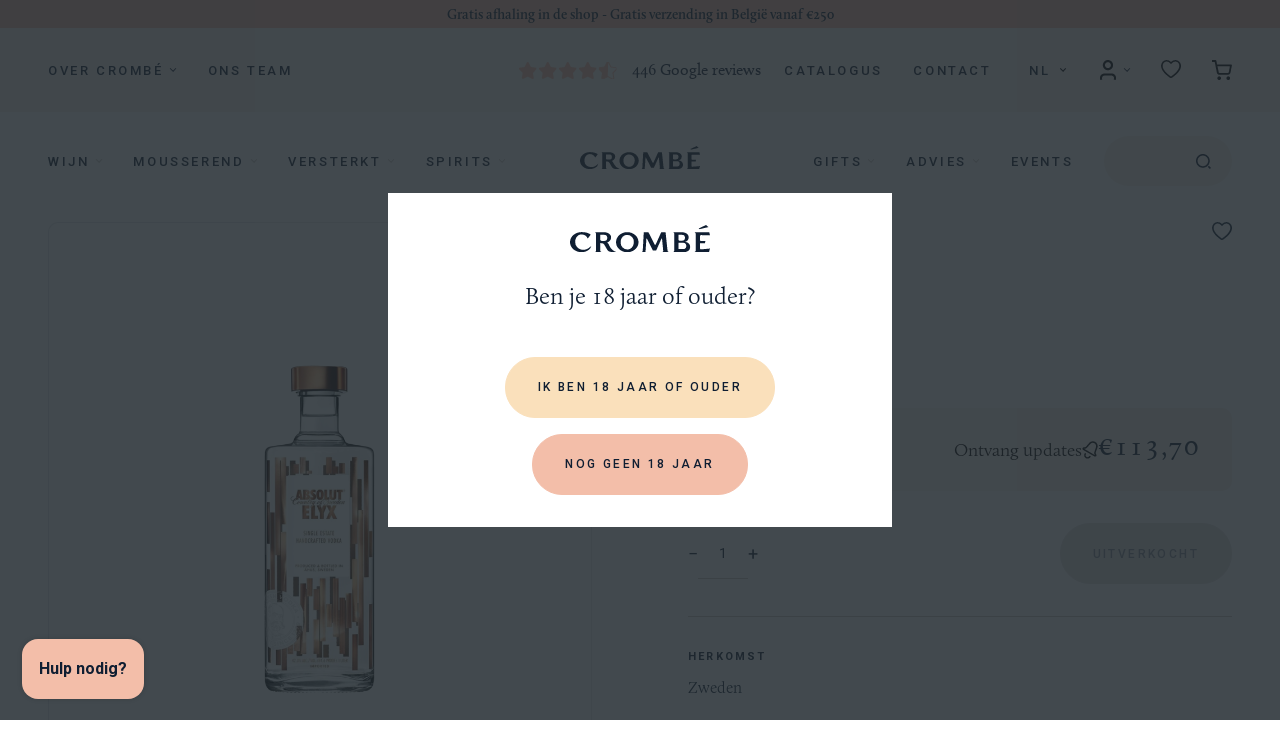

--- FILE ---
content_type: text/html; charset=utf-8
request_url: https://www.crombewines.com/products/absolut-elyx-vodka-40-150cl
body_size: 71280
content:
<!doctype html>
<html class="no-js " lang="nl">
  <head>
	<script src="//www.crombewines.com/cdn/shop/files/pandectes-rules.js?v=15548338430904357343"></script>
	
	
    <meta charset="utf-8">

<title>Elyx Vodka 40% 150cl
&ndash; Crombé Wines</title>

<meta name="description" content="Van tijdloze klassiekers tot vernieuwende verrassingen. Proef perfectie in elke druppel, bij ons vind je enkel de meest verfijnde selectie. Welkom bij Crombé.">

<meta name="viewport" content="width=device-width, initial-scale=1">

<!-- Made by Dynamate -->
<!-- Dynamate is @ https://www.dynamate.be/ -->
<!-- Dynamate contact: support.web@dynamate.be -->

<meta property="og:site_name" content="Crombé Wines">
<meta property="og:url" content="https://www.crombewines.com/products/absolut-elyx-vodka-40-150cl">
<meta property="og:title" content="Elyx Vodka 40% 150cl">
<meta property="og:type" content="product">
<meta property="og:description" content="Van tijdloze klassiekers tot vernieuwende verrassingen. Proef perfectie in elke druppel, bij ons vind je enkel de meest verfijnde selectie. Welkom bij Crombé."><meta property="og:price:amount" content="113,70">
  <meta property="og:price:currency" content="EUR">
  <meta property="product:brand" content="Absolut"><meta property="og:image" content="http://www.crombewines.com/cdn/shop/files/5.450.800-1-voorkant_label_7b447b0b-2e22-4a72-97ca-4e3b6d7e3e59.png?crop=center&height=1200&v=1764643429&width=1200">
<meta property="og:image:secure_url" content="https://www.crombewines.com/cdn/shop/files/5.450.800-1-voorkant_label_7b447b0b-2e22-4a72-97ca-4e3b6d7e3e59.png?crop=center&height=1200&v=1764643429&width=1200">
<meta name="twitter:card" content="summary_large_image">
<meta name="twitter:title" content="Elyx Vodka 40% 150cl">
<meta name="twitter:description" content="Van tijdloze klassiekers tot vernieuwende verrassingen. Proef perfectie in elke druppel, bij ons vind je enkel de meest verfijnde selectie. Welkom bij Crombé.">

<link rel="canonical" href="https://www.crombewines.com/products/absolut-elyx-vodka-40-150cl">

<meta name="theme-color" content="#fae0bb">
<link rel="icon" href="//www.crombewines.com/cdn/shop/t/2/assets/favicon.ico?v=81925046217736967491703077490" sizes="any">
<link rel="icon" href="//www.crombewines.com/cdn/shop/t/2/assets/favicon.svg?v=67532008361446631681732701147" type="image/svg+xml">
<link rel="apple-touch-icon" href="//www.crombewines.com/cdn/shop/t/2/assets/apple-touch-icon-180x180.png?v=151839793152504462151703077489">
<link rel="manifest" href="//www.crombewines.com/cdn/shop/t/2/assets/manifest.webmanifest?v=120939725694107604841732701156">


<link rel="dns-prefetch" href="//fonts.googleapis.com">
<link rel="dns-prefetch" href="//fonts.gstatic.com">
<link rel="dns-prefetch" href="//use.typekit.net">
<link rel="dns-prefetch" href="//cdn.shopify.com">
<link rel="dns-prefetch" href="//google-analytics.com">
<link rel="dns-prefetch" href="//www.google-analytics.com">
<link rel="dns-prefetch" href="//www.google.com">
<link rel="dns-prefetch" href="//www.googletagmanager.com">

<link href="https://fonts.googleapis.com/css2?family=Roboto:ital,wght@0,400;0,500;0,700;1,400;1,500;1,700&display=swap" rel="stylesheet">
<link rel="stylesheet" href="https://use.typekit.net/bdc3xzp.css">

<style>
  .modal { visibility: hidden; }
  .skip-link { left: -999px; position: absolute; top: auto; overflow: hidden; z-index: -999; white-space: nowrap; }

  @font-face {
    font-family: "lg";
    src: url('//www.crombewines.com/cdn/shop/t/2/assets/lg.eot?v=167324336885059499251686054950');
    src: url('//www.crombewines.com/cdn/shop/t/2/assets/lg.woff?v=174196501487545966981707760379') format("woff"), url('//www.crombewines.com/cdn/shop/t/2/assets/lg.ttf?v=100422324965636466611707760379') format("truetype");
    font-weight: normal;
    font-style: normal;
  }

  html {
    --chevron-down: url('//www.crombewines.com/cdn/shop/t/2/assets/chevron-down.svg?v=159484692779717877381732701142');
    --chevron-down-peach: url('//www.crombewines.com/cdn/shop/t/2/assets/chevron-down-peach.svg?v=62199003307170429401732701141');
    --curved-triangle: url('//www.crombewines.com/cdn/shop/t/2/assets/curved-triangle.svg?v=171015619212863389531732701145');
    --lines-asset-1: url('//www.crombewines.com/cdn/shop/t/2/assets/lines-1.svg?v=76222300046750125181732701149');
    --lines-asset-2: url('//www.crombewines.com/cdn/shop/t/2/assets/lines-2.svg?v=132410610269272638681732701150');
    --lines-asset-3: url('//www.crombewines.com/cdn/shop/t/2/assets/lines-3.svg?v=131245533614544008051732701151');
    --placeholder: url('//www.crombewines.com/cdn/shop/t/2/assets/placeholder.png?v=61809466433852269041732701160');
  }
</style><link href="//www.crombewines.com/cdn/shop/t/2/assets/style.css?v=42317178208547694981769008905" rel="stylesheet" type="text/css" media="all" />

<script>var bondVariantIds = [], productConfig = {}, productMetafields;productMetafields = '';if (productMetafields !== '') {
        productConfig = JSON.parse('{"' + decodeURI(productMetafields).replace(/"/g, '\\"').replace(/&/g, '","').replace(/=/g,'":"') + '"}');
      }

    window.BtaConfig = {
      account: 'crombe-wines',
      bondVariantIds: bondVariantIds,
      cart: 'CartDrop',
      customer: '','product': productConfig,settings: JSON.parse('{"dateFormat":"MM/DD/YYYY","domain":"www.crombewines.com","env":"production","path_prefix":"/apps/bookthatapp","should_load":true,"widget_enabled_list":["reservation","class","calendar"],"widget_on_every_page":true,"widgets_mode":{}}' || '{}'),
      version: '1.6'
    }
  </script>

  <script src="//www.crombewines.com/cdn/shop/t/2/assets/bta-widgets-bootstrap.min.js?v=140398751049464347101697039489" type="text/javascript"></script>


    <script>window.performance && window.performance.mark && window.performance.mark('shopify.content_for_header.start');</script><meta name="google-site-verification" content="O0mT78kUN1BAhMYcLxD8a9a6M4r6osACTwXxwd6fBiw">
<meta id="shopify-digital-wallet" name="shopify-digital-wallet" content="/70864142617/digital_wallets/dialog">
<meta name="shopify-checkout-api-token" content="6332e1377edbded1f39b2d34271b7976">
<link rel="alternate" hreflang="x-default" href="https://www.crombewines.com/products/absolut-elyx-vodka-40-150cl">
<link rel="alternate" hreflang="nl-BE" href="https://www.crombewines.com/products/absolut-elyx-vodka-40-150cl">
<link rel="alternate" hreflang="fr-BE" href="https://www.crombewines.com/fr/products/absolut-elyx-vodka-40-150cl">
<link rel="alternate" hreflang="en-BE" href="https://www.crombewines.com/en/products/absolut-elyx-vodka-40-150cl">
<link rel="alternate" type="application/json+oembed" href="https://www.crombewines.com/products/absolut-elyx-vodka-40-150cl.oembed">
<script async="async" src="/checkouts/internal/preloads.js?locale=nl-BE"></script>
<script id="apple-pay-shop-capabilities" type="application/json">{"shopId":70864142617,"countryCode":"BE","currencyCode":"EUR","merchantCapabilities":["supports3DS"],"merchantId":"gid:\/\/shopify\/Shop\/70864142617","merchantName":"Crombé Wines","requiredBillingContactFields":["postalAddress","email","phone"],"requiredShippingContactFields":["postalAddress","email","phone"],"shippingType":"shipping","supportedNetworks":["visa","maestro","masterCard"],"total":{"type":"pending","label":"Crombé Wines","amount":"1.00"},"shopifyPaymentsEnabled":true,"supportsSubscriptions":true}</script>
<script id="shopify-features" type="application/json">{"accessToken":"6332e1377edbded1f39b2d34271b7976","betas":["rich-media-storefront-analytics"],"domain":"www.crombewines.com","predictiveSearch":true,"shopId":70864142617,"locale":"nl"}</script>
<script>var Shopify = Shopify || {};
Shopify.shop = "crombe-wines.myshopify.com";
Shopify.locale = "nl";
Shopify.currency = {"active":"EUR","rate":"1.0"};
Shopify.country = "BE";
Shopify.theme = {"name":"Crombé_ByEsign_Master","id":151157571865,"schema_name":null,"schema_version":null,"theme_store_id":null,"role":"main"};
Shopify.theme.handle = "null";
Shopify.theme.style = {"id":null,"handle":null};
Shopify.cdnHost = "www.crombewines.com/cdn";
Shopify.routes = Shopify.routes || {};
Shopify.routes.root = "/";</script>
<script type="module">!function(o){(o.Shopify=o.Shopify||{}).modules=!0}(window);</script>
<script>!function(o){function n(){var o=[];function n(){o.push(Array.prototype.slice.apply(arguments))}return n.q=o,n}var t=o.Shopify=o.Shopify||{};t.loadFeatures=n(),t.autoloadFeatures=n()}(window);</script>
<script id="shop-js-analytics" type="application/json">{"pageType":"product"}</script>
<script defer="defer" async type="module" src="//www.crombewines.com/cdn/shopifycloud/shop-js/modules/v2/client.init-shop-cart-sync_temwk-5i.nl.esm.js"></script>
<script defer="defer" async type="module" src="//www.crombewines.com/cdn/shopifycloud/shop-js/modules/v2/chunk.common_CCZ-xm-Q.esm.js"></script>
<script type="module">
  await import("//www.crombewines.com/cdn/shopifycloud/shop-js/modules/v2/client.init-shop-cart-sync_temwk-5i.nl.esm.js");
await import("//www.crombewines.com/cdn/shopifycloud/shop-js/modules/v2/chunk.common_CCZ-xm-Q.esm.js");

  window.Shopify.SignInWithShop?.initShopCartSync?.({"fedCMEnabled":true,"windoidEnabled":true});

</script>
<script>(function() {
  var isLoaded = false;
  function asyncLoad() {
    if (isLoaded) return;
    isLoaded = true;
    var urls = ["\/\/cdn.shopify.com\/proxy\/c127e2608a6c5f05f7ee629bbd2c8c8c698b19439f6e9b07b4e74347cc955cd4\/crombe-wines.bookthatapp.com\/javascripts\/bta-installed.js?shop=crombe-wines.myshopify.com\u0026sp-cache-control=cHVibGljLCBtYXgtYWdlPTkwMA","\/\/cdn.shopify.com\/proxy\/878ef6bd9d4aae4cfa5be0085bd161a998a192bacf889711c0a71ba4128f7335\/crombe-wines.bookthatapp.com\/sdk\/v1\/js\/bta-order-status-bootstrap.min.js?shop=crombe-wines.myshopify.com\u0026sp-cache-control=cHVibGljLCBtYXgtYWdlPTkwMA","https:\/\/lac.sfapp.magefan.top\/js\/scripttags\/assistance\/init.js?shop=crombe-wines.myshopify.com"];
    for (var i = 0; i < urls.length; i++) {
      var s = document.createElement('script');
      s.type = 'text/javascript';
      s.async = true;
      s.src = urls[i];
      var x = document.getElementsByTagName('script')[0];
      x.parentNode.insertBefore(s, x);
    }
  };
  if(window.attachEvent) {
    window.attachEvent('onload', asyncLoad);
  } else {
    window.addEventListener('load', asyncLoad, false);
  }
})();</script>
<script id="__st">var __st={"a":70864142617,"offset":3600,"reqid":"cae6c560-dab8-4674-938f-6252ce29962e-1769021743","pageurl":"www.crombewines.com\/products\/absolut-elyx-vodka-40-150cl","u":"adf1f3cae1bb","p":"product","rtyp":"product","rid":9087808569625};</script>
<script>window.ShopifyPaypalV4VisibilityTracking = true;</script>
<script id="captcha-bootstrap">!function(){'use strict';const t='contact',e='account',n='new_comment',o=[[t,t],['blogs',n],['comments',n],[t,'customer']],c=[[e,'customer_login'],[e,'guest_login'],[e,'recover_customer_password'],[e,'create_customer']],r=t=>t.map((([t,e])=>`form[action*='/${t}']:not([data-nocaptcha='true']) input[name='form_type'][value='${e}']`)).join(','),a=t=>()=>t?[...document.querySelectorAll(t)].map((t=>t.form)):[];function s(){const t=[...o],e=r(t);return a(e)}const i='password',u='form_key',d=['recaptcha-v3-token','g-recaptcha-response','h-captcha-response',i],f=()=>{try{return window.sessionStorage}catch{return}},m='__shopify_v',_=t=>t.elements[u];function p(t,e,n=!1){try{const o=window.sessionStorage,c=JSON.parse(o.getItem(e)),{data:r}=function(t){const{data:e,action:n}=t;return t[m]||n?{data:e,action:n}:{data:t,action:n}}(c);for(const[e,n]of Object.entries(r))t.elements[e]&&(t.elements[e].value=n);n&&o.removeItem(e)}catch(o){console.error('form repopulation failed',{error:o})}}const l='form_type',E='cptcha';function T(t){t.dataset[E]=!0}const w=window,h=w.document,L='Shopify',v='ce_forms',y='captcha';let A=!1;((t,e)=>{const n=(g='f06e6c50-85a8-45c8-87d0-21a2b65856fe',I='https://cdn.shopify.com/shopifycloud/storefront-forms-hcaptcha/ce_storefront_forms_captcha_hcaptcha.v1.5.2.iife.js',D={infoText:'Beschermd door hCaptcha',privacyText:'Privacy',termsText:'Voorwaarden'},(t,e,n)=>{const o=w[L][v],c=o.bindForm;if(c)return c(t,g,e,D).then(n);var r;o.q.push([[t,g,e,D],n]),r=I,A||(h.body.append(Object.assign(h.createElement('script'),{id:'captcha-provider',async:!0,src:r})),A=!0)});var g,I,D;w[L]=w[L]||{},w[L][v]=w[L][v]||{},w[L][v].q=[],w[L][y]=w[L][y]||{},w[L][y].protect=function(t,e){n(t,void 0,e),T(t)},Object.freeze(w[L][y]),function(t,e,n,w,h,L){const[v,y,A,g]=function(t,e,n){const i=e?o:[],u=t?c:[],d=[...i,...u],f=r(d),m=r(i),_=r(d.filter((([t,e])=>n.includes(e))));return[a(f),a(m),a(_),s()]}(w,h,L),I=t=>{const e=t.target;return e instanceof HTMLFormElement?e:e&&e.form},D=t=>v().includes(t);t.addEventListener('submit',(t=>{const e=I(t);if(!e)return;const n=D(e)&&!e.dataset.hcaptchaBound&&!e.dataset.recaptchaBound,o=_(e),c=g().includes(e)&&(!o||!o.value);(n||c)&&t.preventDefault(),c&&!n&&(function(t){try{if(!f())return;!function(t){const e=f();if(!e)return;const n=_(t);if(!n)return;const o=n.value;o&&e.removeItem(o)}(t);const e=Array.from(Array(32),(()=>Math.random().toString(36)[2])).join('');!function(t,e){_(t)||t.append(Object.assign(document.createElement('input'),{type:'hidden',name:u})),t.elements[u].value=e}(t,e),function(t,e){const n=f();if(!n)return;const o=[...t.querySelectorAll(`input[type='${i}']`)].map((({name:t})=>t)),c=[...d,...o],r={};for(const[a,s]of new FormData(t).entries())c.includes(a)||(r[a]=s);n.setItem(e,JSON.stringify({[m]:1,action:t.action,data:r}))}(t,e)}catch(e){console.error('failed to persist form',e)}}(e),e.submit())}));const S=(t,e)=>{t&&!t.dataset[E]&&(n(t,e.some((e=>e===t))),T(t))};for(const o of['focusin','change'])t.addEventListener(o,(t=>{const e=I(t);D(e)&&S(e,y())}));const B=e.get('form_key'),M=e.get(l),P=B&&M;t.addEventListener('DOMContentLoaded',(()=>{const t=y();if(P)for(const e of t)e.elements[l].value===M&&p(e,B);[...new Set([...A(),...v().filter((t=>'true'===t.dataset.shopifyCaptcha))])].forEach((e=>S(e,t)))}))}(h,new URLSearchParams(w.location.search),n,t,e,['guest_login'])})(!0,!0)}();</script>
<script integrity="sha256-4kQ18oKyAcykRKYeNunJcIwy7WH5gtpwJnB7kiuLZ1E=" data-source-attribution="shopify.loadfeatures" defer="defer" src="//www.crombewines.com/cdn/shopifycloud/storefront/assets/storefront/load_feature-a0a9edcb.js" crossorigin="anonymous"></script>
<script data-source-attribution="shopify.dynamic_checkout.dynamic.init">var Shopify=Shopify||{};Shopify.PaymentButton=Shopify.PaymentButton||{isStorefrontPortableWallets:!0,init:function(){window.Shopify.PaymentButton.init=function(){};var t=document.createElement("script");t.src="https://www.crombewines.com/cdn/shopifycloud/portable-wallets/latest/portable-wallets.nl.js",t.type="module",document.head.appendChild(t)}};
</script>
<script data-source-attribution="shopify.dynamic_checkout.buyer_consent">
  function portableWalletsHideBuyerConsent(e){var t=document.getElementById("shopify-buyer-consent"),n=document.getElementById("shopify-subscription-policy-button");t&&n&&(t.classList.add("hidden"),t.setAttribute("aria-hidden","true"),n.removeEventListener("click",e))}function portableWalletsShowBuyerConsent(e){var t=document.getElementById("shopify-buyer-consent"),n=document.getElementById("shopify-subscription-policy-button");t&&n&&(t.classList.remove("hidden"),t.removeAttribute("aria-hidden"),n.addEventListener("click",e))}window.Shopify?.PaymentButton&&(window.Shopify.PaymentButton.hideBuyerConsent=portableWalletsHideBuyerConsent,window.Shopify.PaymentButton.showBuyerConsent=portableWalletsShowBuyerConsent);
</script>
<script data-source-attribution="shopify.dynamic_checkout.cart.bootstrap">document.addEventListener("DOMContentLoaded",(function(){function t(){return document.querySelector("shopify-accelerated-checkout-cart, shopify-accelerated-checkout")}if(t())Shopify.PaymentButton.init();else{new MutationObserver((function(e,n){t()&&(Shopify.PaymentButton.init(),n.disconnect())})).observe(document.body,{childList:!0,subtree:!0})}}));
</script>
<link id="shopify-accelerated-checkout-styles" rel="stylesheet" media="screen" href="https://www.crombewines.com/cdn/shopifycloud/portable-wallets/latest/accelerated-checkout-backwards-compat.css" crossorigin="anonymous">
<style id="shopify-accelerated-checkout-cart">
        #shopify-buyer-consent {
  margin-top: 1em;
  display: inline-block;
  width: 100%;
}

#shopify-buyer-consent.hidden {
  display: none;
}

#shopify-subscription-policy-button {
  background: none;
  border: none;
  padding: 0;
  text-decoration: underline;
  font-size: inherit;
  cursor: pointer;
}

#shopify-subscription-policy-button::before {
  box-shadow: none;
}

      </style>

<script>window.performance && window.performance.mark && window.performance.mark('shopify.content_for_header.end');</script>

    
<!-- BEGIN app block: shopify://apps/pandectes-gdpr/blocks/banner/58c0baa2-6cc1-480c-9ea6-38d6d559556a -->
  
    
      <!-- TCF is active, scripts are loaded above -->
      
        <script>
          if (!window.PandectesRulesSettings) {
            window.PandectesRulesSettings = {"store":{"id":70864142617,"adminMode":false,"headless":false,"storefrontRootDomain":"","checkoutRootDomain":"","storefrontAccessToken":""},"banner":{"cookiesBlockedByDefault":"7","hybridStrict":false,"isActive":true},"geolocation":{"brOnly":false,"caOnly":false,"chOnly":false,"euOnly":false,"jpOnly":false,"thOnly":false,"canadaOnly":false,"globalVisibility":true},"blocker":{"isActive":false,"googleConsentMode":{"isActive":false,"id":"","analyticsId":"","adStorageCategory":4,"analyticsStorageCategory":2,"functionalityStorageCategory":1,"personalizationStorageCategory":1,"securityStorageCategory":0,"customEvent":true,"redactData":true,"urlPassthrough":false,"dataLayerProperty":"dataLayer"},"facebookPixel":{"isActive":false,"id":"","ldu":false},"microsoft":{},"rakuten":{"isActive":false,"cmp":false,"ccpa":false},"gpcIsActive":false,"defaultBlocked":7,"patterns":{"whiteList":[],"blackList":{"1":[],"2":[],"4":[],"8":[]},"iframesWhiteList":[],"iframesBlackList":{"1":[],"2":[],"4":[],"8":[]},"beaconsWhiteList":[],"beaconsBlackList":{"1":[],"2":[],"4":[],"8":[]}}}};
            const rulesScript = document.createElement('script');
            window.PandectesRulesSettings.auto = true;
            rulesScript.src = "https://cdn.shopify.com/extensions/019be129-2324-7a66-8e6c-b9c5584f3b64/gdpr-240/assets/pandectes-rules.js";
            const firstChild = document.head.firstChild;
            document.head.insertBefore(rulesScript, firstChild);
          }
        </script>
      
      <script>
        
          window.PandectesSettings = {"store":{"id":70864142617,"plan":"premium","theme":"Crombé_ByEsign_Master","primaryLocale":"nl","adminMode":false,"headless":false,"storefrontRootDomain":"","checkoutRootDomain":"","storefrontAccessToken":""},"tsPublished":1767621119,"declaration":{"showPurpose":false,"showProvider":false,"declIntroText":"We gebruiken cookies om de functionaliteit van de website te optimaliseren, de prestaties te analyseren en u een gepersonaliseerde ervaring te bieden. Sommige cookies zijn essentieel om de website goed te laten werken en correct te laten functioneren. Die cookies kunnen niet worden uitgeschakeld. In dit venster kunt u uw voorkeur voor cookies beheren.","showDateGenerated":true},"language":{"unpublished":[],"languageMode":"Single","fallbackLanguage":"nl","languageDetection":"browser","languagesSupported":[]},"texts":{"managed":{"headerText":{"nl":"Wij respecteren uw privacy"},"consentText":{"nl":"Deze website maakt gebruik van cookies om u de beste ervaring te bieden."},"linkText":{"nl":"Kom meer te weten"},"imprintText":{"nl":"Afdruk"},"googleLinkText":{"nl":"Privacyvoorwaarden van Google"},"allowButtonText":{"nl":"Aanvaarden"},"denyButtonText":{"nl":"Afwijzen"},"dismissButtonText":{"nl":"OK"},"leaveSiteButtonText":{"nl":"Verlaat deze site"},"preferencesButtonText":{"nl":"Voorkeuren"},"cookiePolicyText":{"nl":"Cookie beleid"},"preferencesPopupTitleText":{"nl":"Toestemmingsvoorkeuren beheren"},"preferencesPopupIntroText":{"nl":"We gebruiken cookies om de functionaliteit van de website te optimaliseren, de prestaties te analyseren en u een gepersonaliseerde ervaring te bieden. Sommige cookies zijn essentieel om de website correct te laten werken en functioneren. Die cookies kunnen niet worden uitgeschakeld. In dit venster kunt u uw voorkeur voor cookies beheren."},"preferencesPopupSaveButtonText":{"nl":"Voorkeuren opslaan"},"preferencesPopupCloseButtonText":{"nl":"Sluiten"},"preferencesPopupAcceptAllButtonText":{"nl":"Accepteer alles"},"preferencesPopupRejectAllButtonText":{"nl":"Alles afwijzen"},"cookiesDetailsText":{"nl":"Cookiegegevens"},"preferencesPopupAlwaysAllowedText":{"nl":"altijd toegestaan"},"accessSectionParagraphText":{"nl":"U heeft te allen tijde het recht om uw gegevens in te zien."},"accessSectionTitleText":{"nl":"Gegevensportabiliteit"},"accessSectionAccountInfoActionText":{"nl":"Persoonlijke gegevens"},"accessSectionDownloadReportActionText":{"nl":"Download alles"},"accessSectionGDPRRequestsActionText":{"nl":"Verzoeken van betrokkenen"},"accessSectionOrdersRecordsActionText":{"nl":"Bestellingen"},"rectificationSectionParagraphText":{"nl":"U hebt het recht om te vragen dat uw gegevens worden bijgewerkt wanneer u dat nodig acht."},"rectificationSectionTitleText":{"nl":"Gegevens rectificatie"},"rectificationCommentPlaceholder":{"nl":"Beschrijf wat u wilt bijwerken"},"rectificationCommentValidationError":{"nl":"Commentaar is verplicht"},"rectificationSectionEditAccountActionText":{"nl":"Vraag een update aan"},"erasureSectionTitleText":{"nl":"Recht om vergeten te worden"},"erasureSectionParagraphText":{"nl":"U heeft het recht om al uw gegevens te laten wissen. Daarna heeft u geen toegang meer tot uw account."},"erasureSectionRequestDeletionActionText":{"nl":"Verzoek om verwijdering van persoonlijke gegevens"},"consentDate":{"nl":"Toestemmingsdatum"},"consentId":{"nl":"Toestemmings-ID"},"consentSectionChangeConsentActionText":{"nl":"Wijzig de toestemmingsvoorkeur"},"consentSectionConsentedText":{"nl":"U heeft ingestemd met het cookiebeleid van deze website op:"},"consentSectionNoConsentText":{"nl":"U heeft niet ingestemd met het cookiebeleid van deze website."},"consentSectionTitleText":{"nl":"Uw toestemming voor cookies"},"consentStatus":{"nl":"Toestemmingsvoorkeur"},"confirmationFailureMessage":{"nl":"Uw verzoek is niet geverifieerd. Probeer het opnieuw en als het probleem aanhoudt, neem dan contact op met de winkeleigenaar voor hulp"},"confirmationFailureTitle":{"nl":"Er is een probleem opgetreden"},"confirmationSuccessMessage":{"nl":"We zullen spoedig contact met u opnemen over uw verzoek."},"confirmationSuccessTitle":{"nl":"Uw verzoek is geverifieerd"},"guestsSupportEmailFailureMessage":{"nl":"Uw verzoek is niet ingediend. Probeer het opnieuw en als het probleem aanhoudt, neem dan contact op met de winkeleigenaar voor hulp."},"guestsSupportEmailFailureTitle":{"nl":"Er is een probleem opgetreden"},"guestsSupportEmailPlaceholder":{"nl":"E-mailadres"},"guestsSupportEmailSuccessMessage":{"nl":"Als je bent geregistreerd als klant van deze winkel, ontvang je binnenkort een e-mail met instructies over hoe je verder kunt gaan."},"guestsSupportEmailSuccessTitle":{"nl":"dankjewel voor je aanvraag"},"guestsSupportEmailValidationError":{"nl":"E-mail is niet geldig"},"guestsSupportInfoText":{"nl":"Log in met uw klantaccount om verder te gaan."},"submitButton":{"nl":"Indienen"},"submittingButton":{"nl":"Verzenden..."},"cancelButton":{"nl":"Annuleren"},"declIntroText":{"nl":"We gebruiken cookies om de functionaliteit van de website te optimaliseren, de prestaties te analyseren en u een gepersonaliseerde ervaring te bieden. Sommige cookies zijn essentieel om de website goed te laten werken en correct te laten functioneren. Die cookies kunnen niet worden uitgeschakeld. In dit venster kunt u uw voorkeur voor cookies beheren."},"declName":{"nl":"Naam"},"declPurpose":{"nl":"Doel"},"declType":{"nl":"Type"},"declRetention":{"nl":"Behoud"},"declProvider":{"nl":"Aanbieder"},"declFirstParty":{"nl":"Directe"},"declThirdParty":{"nl":"Derde partij"},"declSeconds":{"nl":"seconden"},"declMinutes":{"nl":"minuten"},"declHours":{"nl":"uur"},"declDays":{"nl":"dagen"},"declWeeks":{"nl":"week(en)"},"declMonths":{"nl":"maanden"},"declYears":{"nl":"jaren"},"declSession":{"nl":"Sessie"},"declDomain":{"nl":"Domein"},"declPath":{"nl":"Pad"}},"categories":{"strictlyNecessaryCookiesTitleText":{"nl":"Strikt noodzakelijke cookies"},"strictlyNecessaryCookiesDescriptionText":{"nl":"Deze cookies zijn essentieel om u in staat te stellen door de website te navigeren en de functies ervan te gebruiken, zoals toegang tot beveiligde delen van de website. Zonder deze cookies kan de website niet goed functioneren."},"functionalityCookiesTitleText":{"nl":"Functionele cookies"},"functionalityCookiesDescriptionText":{"nl":"Deze cookies stellen de site in staat om verbeterde functionaliteit en personalisatie te bieden. Ze kunnen worden ingesteld door ons of door externe providers wiens diensten we aan onze pagina's hebben toegevoegd. Als u deze cookies niet toestaat, werken sommige of al deze diensten mogelijk niet correct."},"performanceCookiesTitleText":{"nl":"Prestatiecookies"},"performanceCookiesDescriptionText":{"nl":"Deze cookies stellen ons in staat om de prestaties van onze website te monitoren en te verbeteren. Ze stellen ons bijvoorbeeld in staat om bezoeken te tellen, verkeersbronnen te identificeren en te zien welke delen van de site het populairst zijn."},"targetingCookiesTitleText":{"nl":"Targeting-cookies"},"targetingCookiesDescriptionText":{"nl":"Deze cookies kunnen via onze site worden geplaatst door onze advertentiepartners. Ze kunnen door die bedrijven worden gebruikt om een profiel van uw interesses op te bouwen en u relevante advertenties op andere sites te tonen. Ze slaan geen directe persoonlijke informatie op, maar zijn gebaseerd op de unieke identificatie van uw browser en internetapparaat. Als je deze cookies niet toestaat, krijg je minder gerichte advertenties te zien."},"unclassifiedCookiesTitleText":{"nl":"Niet-geclassificeerde cookies"},"unclassifiedCookiesDescriptionText":{"nl":"Niet-geclassificeerde cookies zijn cookies die we aan het classificeren zijn, samen met de aanbieders van individuele cookies."}},"auto":{}},"library":{"previewMode":false,"fadeInTimeout":0,"defaultBlocked":7,"showLink":true,"showImprintLink":false,"showGoogleLink":false,"enabled":true,"cookie":{"expiryDays":365,"secure":true,"domain":""},"dismissOnScroll":false,"dismissOnWindowClick":false,"dismissOnTimeout":false,"palette":{"popup":{"background":"#FFFFFF","backgroundForCalculations":{"a":1,"b":255,"g":255,"r":255},"text":"#0F1E32"},"button":{"background":"transparent","backgroundForCalculations":{"a":1,"b":255,"g":255,"r":255},"text":"#0F1E32","textForCalculation":{"a":1,"b":50,"g":30,"r":15},"border":"#0F1E32"}},"content":{"href":"https://crombe-wines.myshopify.com/pages/cookiebeleid","imprintHref":"/","close":"&#10005;","target":"_blank","logo":"<img class=\"cc-banner-logo\" style=\"max-height: 40px;\" src=\"https://crombe-wines.myshopify.com/cdn/shop/files/pandectes-banner-logo.png\" alt=\"Cookie banner\" />"},"window":"<div role=\"dialog\" aria-label=\"{{header}}\" aria-describedby=\"cookieconsent:desc\" id=\"pandectes-banner\" class=\"cc-window-wrapper cc-bottom-wrapper\"><div class=\"pd-cookie-banner-window cc-window {{classes}}\">{{children}}</div></div>","compliance":{"custom":"<div class=\"cc-compliance cc-highlight\">{{preferences}}{{allow}}</div>"},"type":"custom","layouts":{"basic":"{{logo}}{{messagelink}}{{compliance}}"},"position":"bottom","theme":"wired","revokable":false,"animateRevokable":false,"revokableReset":false,"revokableLogoUrl":"https://crombe-wines.myshopify.com/cdn/shop/files/pandectes-reopen-logo.png","revokablePlacement":"bottom-left","revokableMarginHorizontal":15,"revokableMarginVertical":15,"static":false,"autoAttach":true,"hasTransition":true,"blacklistPage":[""],"elements":{"close":"<button aria-label=\"Sluiten\" type=\"button\" class=\"cc-close\">{{close}}</button>","dismiss":"<button type=\"button\" class=\"cc-btn cc-btn-decision cc-dismiss\">{{dismiss}}</button>","allow":"<button type=\"button\" class=\"cc-btn cc-btn-decision cc-allow\">{{allow}}</button>","deny":"<button type=\"button\" class=\"cc-btn cc-btn-decision cc-deny\">{{deny}}</button>","preferences":"<button type=\"button\" class=\"cc-btn cc-settings\" aria-controls=\"pd-cp-preferences\" onclick=\"Pandectes.fn.openPreferences()\">{{preferences}}</button>"}},"geolocation":{"brOnly":false,"caOnly":false,"chOnly":false,"euOnly":false,"jpOnly":false,"thOnly":false,"canadaOnly":false,"canadaLaw25":false,"canadaPipeda":false,"globalVisibility":true},"dsr":{"guestsSupport":false,"accessSectionDownloadReportAuto":false},"banner":{"resetTs":1704981116,"extraCss":"        .cc-banner-logo {max-width: 24em!important;}    @media(min-width: 768px) {.cc-window.cc-floating{max-width: 24em!important;width: 24em!important;}}    .cc-message, .pd-cookie-banner-window .cc-header, .cc-logo {text-align: left}    .cc-window-wrapper{z-index: 2147483647;}    .cc-window{z-index: 2147483647;font-family: inherit;}    .pd-cookie-banner-window .cc-header{font-family: inherit;}    .pd-cp-ui{font-family: inherit; background-color: #FFFFFF;color:#0F1E32;}    button.pd-cp-btn, a.pd-cp-btn{}    input + .pd-cp-preferences-slider{background-color: rgba(15, 30, 50, 0.3)}    .pd-cp-scrolling-section::-webkit-scrollbar{background-color: rgba(15, 30, 50, 0.3)}    input:checked + .pd-cp-preferences-slider{background-color: rgba(15, 30, 50, 1)}    .pd-cp-scrolling-section::-webkit-scrollbar-thumb {background-color: rgba(15, 30, 50, 1)}    .pd-cp-ui-close{color:#0F1E32;}    .pd-cp-preferences-slider:before{background-color: #FFFFFF}    .pd-cp-title:before {border-color: #0F1E32!important}    .pd-cp-preferences-slider{background-color:#0F1E32}    .pd-cp-toggle{color:#0F1E32!important}    @media(max-width:699px) {.pd-cp-ui-close-top svg {fill: #0F1E32}}    .pd-cp-toggle:hover,.pd-cp-toggle:visited,.pd-cp-toggle:active{color:#0F1E32!important}    .pd-cookie-banner-window {box-shadow: 0 0 18px rgb(0 0 0 / 20%);}  ","customJavascript":{},"showPoweredBy":false,"logoHeight":40,"hybridStrict":false,"cookiesBlockedByDefault":"7","isActive":true,"implicitSavePreferences":true,"cookieIcon":false,"blockBots":false,"showCookiesDetails":true,"hasTransition":true,"blockingPage":false,"showOnlyLandingPage":false,"leaveSiteUrl":"https://www.google.com","linkRespectStoreLang":false},"cookies":{"0":[{"name":"keep_alive","type":"http","domain":"crombe-wines.myshopify.com","path":"/","provider":"Shopify","firstParty":true,"retention":"30 minute(s)","session":false,"expires":30,"unit":"declMinutes","purpose":{"nl":"Gebruikt in verband met lokalisatie van kopers."}},{"name":"secure_customer_sig","type":"http","domain":"crombe-wines.myshopify.com","path":"/","provider":"Shopify","firstParty":true,"retention":"1 year(s)","session":false,"expires":1,"unit":"declYears","purpose":{"nl":"Gebruikt in verband met klantenlogin."}},{"name":"localization","type":"http","domain":"crombe-wines.myshopify.com","path":"/","provider":"Shopify","firstParty":true,"retention":"1 year(s)","session":false,"expires":1,"unit":"declYears","purpose":{"nl":"Shopify-winkellokalisatie"}},{"name":"cart_currency","type":"http","domain":"crombe-wines.myshopify.com","path":"/","provider":"Shopify","firstParty":true,"retention":"2 ","session":false,"expires":2,"unit":"declSession","purpose":{"nl":"De cookie is nodig voor de veilige betaal- en betaalfunctie op de website. Deze functie wordt geleverd door shopify.com."}},{"name":"_cmp_a","type":"http","domain":".crombe-wines.myshopify.com","path":"/","provider":"Shopify","firstParty":true,"retention":"1 day(s)","session":false,"expires":1,"unit":"declDays","purpose":{"nl":"Wordt gebruikt voor het beheren van de privacy-instellingen van klanten."}},{"name":"shopify_pay_redirect","type":"http","domain":"crombe-wines.myshopify.com","path":"/","provider":"Shopify","firstParty":true,"retention":"1 hour(s)","session":false,"expires":1,"unit":"declHours","purpose":{"nl":"De cookie is nodig voor de veilige betaal- en betaalfunctie op de website. Deze functie wordt geleverd door shopify.com."}},{"name":"wpm-domain-test","type":"http","domain":"com","path":"/","provider":"Shopify","firstParty":false,"retention":"Session","session":true,"expires":1,"unit":"declSeconds","purpose":{"nl":"Wordt gebruikt om de opslag van parameters te testen over producten die aan het winkelwagentje zijn toegevoegd of de betalingsvaluta"}},{"name":"localization","type":"http","domain":"www.crombewines.com","path":"/","provider":"Shopify","firstParty":true,"retention":"1 year(s)","session":false,"expires":1,"unit":"declYears","purpose":{"nl":"Shopify-winkellokalisatie"}},{"name":"_pandectes_gdpr","type":"http","domain":".www.crombewines.com","path":"/","provider":"Pandectes","firstParty":true,"retention":"1 year(s)","session":false,"expires":1,"unit":"declYears","purpose":{"nl":"Gebruikt voor de functionaliteit van de banner voor toestemming voor cookies."}},{"name":"_shopify_essential","type":"http","domain":"www.crombewines.com","path":"/","provider":"Shopify","firstParty":true,"retention":"1 year(s)","session":false,"expires":1,"unit":"declYears","purpose":{"nl":"Gebruikt op de accountpagina."}},{"name":"cart_currency","type":"http","domain":"www.crombewines.com","path":"/","provider":"Shopify","firstParty":true,"retention":"2 week(s)","session":false,"expires":2,"unit":"declWeeks","purpose":{"nl":"De cookie is nodig voor de veilige betaal- en betaalfunctie op de website. Deze functie wordt geleverd door shopify.com."}},{"name":"_ab","type":"http","domain":"www.crombewines.com","path":"/","provider":"Shopify","firstParty":true,"retention":"1 year(s)","session":false,"expires":1,"unit":"declYears","purpose":{"nl":"Gebruikt in verband met toegang tot admin."}},{"name":"master_device_id","type":"http","domain":"www.crombewines.com","path":"/","provider":"Shopify","firstParty":true,"retention":"1 year(s)","session":false,"expires":1,"unit":"declYears","purpose":{"nl":"Gebruikt in verband met login van een handelaar."}},{"name":"storefront_digest","type":"http","domain":"www.crombewines.com","path":"/","provider":"Shopify","firstParty":true,"retention":"1 year(s)","session":false,"expires":1,"unit":"declYears","purpose":{"nl":"Gebruikt in verband met klantenlogin."}},{"name":"_tracking_consent","type":"http","domain":"www.crombewines.com","path":"/","provider":"Shopify","firstParty":true,"retention":"1 year(s)","session":false,"expires":1,"unit":"declYears","purpose":{"nl":"Voorkeuren volgen."}},{"name":"_shopify_country","type":"http","domain":"www.crombewines.com","path":"/","provider":"Shopify","firstParty":true,"retention":"30 minute(s)","session":false,"expires":30,"unit":"declMinutes","purpose":{"nl":"Gebruikt in verband met afrekenen."}},{"name":"cart","type":"http","domain":"www.crombewines.com","path":"/","provider":"Shopify","firstParty":true,"retention":"2 week(s)","session":false,"expires":2,"unit":"declWeeks","purpose":{"nl":"Noodzakelijk voor de winkelwagenfunctionaliteit op de website."}},{"name":"keep_alive","type":"http","domain":"www.crombewines.com","path":"/","provider":"Shopify","firstParty":true,"retention":"Session","session":true,"expires":1,"unit":"declYears","purpose":{"nl":"Gebruikt in verband met lokalisatie van kopers."}},{"name":"shopify_pay","type":"http","domain":"www.crombewines.com","path":"/","provider":"Shopify","firstParty":true,"retention":"1 year(s)","session":false,"expires":1,"unit":"declYears","purpose":{"nl":"Gebruikt in verband met afrekenen."}},{"name":"shopify_pay_redirect","type":"http","domain":"www.crombewines.com","path":"/","provider":"Shopify","firstParty":true,"retention":"1 year(s)","session":false,"expires":1,"unit":"declYears","purpose":{"nl":"De cookie is nodig voor de veilige betaal- en betaalfunctie op de website. Deze functie wordt geleverd door shopify.com."}},{"name":"_master_udr","type":"http","domain":"www.crombewines.com","path":"/","provider":"Shopify","firstParty":true,"retention":"Session","session":true,"expires":1,"unit":"declSeconds","purpose":{"nl":"Permanente apparaat-ID."}},{"name":"_identity_session","type":"http","domain":"www.crombewines.com","path":"/","provider":"Shopify","firstParty":true,"retention":"2 year(s)","session":false,"expires":2,"unit":"declYears","purpose":{"nl":"Bevat de identiteitssessie-ID van de gebruiker."}},{"name":"user","type":"http","domain":"www.crombewines.com","path":"/","provider":"Shopify","firstParty":true,"retention":"1 year(s)","session":false,"expires":1,"unit":"declYears","purpose":{"nl":"Gebruikt in combinatie met Shop login."}},{"name":"user_cross_site","type":"http","domain":"www.crombewines.com","path":"/","provider":"Shopify","firstParty":true,"retention":"1 year(s)","session":false,"expires":1,"unit":"declYears","purpose":{"nl":"Gebruikt in combinatie met Shop login."}},{"name":"_abv","type":"http","domain":"www.crombewines.com","path":"/","provider":"Shopify","firstParty":true,"retention":"1 year(s)","session":false,"expires":1,"unit":"declYears","purpose":{"nl":"Behoud de samengevouwen status van de beheerdersbalk."}},{"name":"_shopify_test","type":"http","domain":"com","path":"/","provider":"Shopify","firstParty":false,"retention":"Session","session":true,"expires":1,"unit":"declYears","purpose":{"nl":"A test cookie used by Shopify to verify the store's setup."}},{"name":"_shopify_test","type":"http","domain":"www.crombewines.com","path":"/","provider":"Shopify","firstParty":true,"retention":"Session","session":true,"expires":1,"unit":"declYears","purpose":{"nl":"A test cookie used by Shopify to verify the store's setup."}},{"name":"_shop_app_essential","type":"http","domain":".shop.app","path":"/","provider":"Shopify","firstParty":false,"retention":"1 year(s)","session":false,"expires":1,"unit":"declYears","purpose":{"nl":"Contains essential information for the correct functionality of Shop.app."}},{"name":"_shopify_test","type":"http","domain":"crombewines.com","path":"/","provider":"Shopify","firstParty":false,"retention":"Session","session":true,"expires":1,"unit":"declYears","purpose":{"nl":"A test cookie used by Shopify to verify the store's setup."}},{"name":"discount_code","type":"http","domain":"www.crombewines.com","path":"/","provider":"Shopify","firstParty":true,"retention":"Session","session":true,"expires":1,"unit":"declDays","purpose":{"nl":"Stores a discount code (received from an online store visit with a URL parameter) in order to the next checkout."}},{"name":"shop_pay_accelerated","type":"http","domain":"www.crombewines.com","path":"/","provider":"Shopify","firstParty":true,"retention":"1 year(s)","session":false,"expires":1,"unit":"declYears","purpose":{"nl":"Indicates if a buyer is eligible for Shop Pay accelerated checkout."}},{"name":"order","type":"http","domain":"www.crombewines.com","path":"/","provider":"Shopify","firstParty":true,"retention":"3 week(s)","session":false,"expires":3,"unit":"declWeeks","purpose":{"nl":"Used to allow access to the data of the order details page of the buyer."}},{"name":"auth_state_*","type":"http","domain":"www.crombewines.com","path":"/","provider":"Shopify","firstParty":true,"retention":"25 minute(s)","session":false,"expires":25,"unit":"declMinutes","purpose":{"nl":""}},{"name":"login_with_shop_finalize","type":"http","domain":"www.crombewines.com","path":"/","provider":"Shopify","firstParty":true,"retention":"5 minute(s)","session":false,"expires":5,"unit":"declMinutes","purpose":{"nl":"Used to facilitate login with Shop."}},{"name":"identity-state","type":"http","domain":"www.crombewines.com","path":"/","provider":"Shopify","firstParty":true,"retention":"1 day(s)","session":false,"expires":1,"unit":"declDays","purpose":{"nl":"Stores state before redirecting customers to identity authentication.\t"}},{"name":"_shopify_essential_\t","type":"http","domain":"www.crombewines.com","path":"/","provider":"Shopify","firstParty":true,"retention":"1 year(s)","session":false,"expires":1,"unit":"declYears","purpose":{"nl":"Contains an opaque token that is used to identify a device for all essential purposes."}},{"name":"_merchant_essential","type":"http","domain":"www.crombewines.com","path":"/","provider":"Shopify","firstParty":true,"retention":"1 year(s)","session":false,"expires":1,"unit":"declYears","purpose":{"nl":"Contains essential information for the correct functionality of merchant surfaces such as the admin area."}},{"name":"__storage_test__*","type":"html_local","domain":"https://www.crombewines.com","path":"/","provider":"Unknown","firstParty":true,"retention":"Local Storage","session":false,"expires":1,"unit":"declYears","purpose":{"nl":""}}],"1":[{"name":"shopify_override_user_locale","type":"http","domain":"www.crombewines.com","path":"/","provider":"Shopify","firstParty":true,"retention":"1 year(s)","session":false,"expires":1,"unit":"declYears","purpose":{"nl":"Used as a mechanism to set User locale in admin."}}],"2":[{"name":"_shopify_y","type":"http","domain":".crombe-wines.myshopify.com","path":"/","provider":"Shopify","firstParty":true,"retention":"1 year(s)","session":false,"expires":1,"unit":"declYears","purpose":{"nl":"Shopify-analyses."}},{"name":"_shopify_s","type":"http","domain":".crombe-wines.myshopify.com","path":"/","provider":"Shopify","firstParty":true,"retention":"30 minute(s)","session":false,"expires":30,"unit":"declMinutes","purpose":{"nl":"Shopify-analyses."}},{"name":"_landing_page","type":"http","domain":".crombe-wines.myshopify.com","path":"/","provider":"Shopify","firstParty":true,"retention":"2 ","session":false,"expires":2,"unit":"declSession","purpose":{"nl":"Volgt bestemmingspagina's."}},{"name":"_orig_referrer","type":"http","domain":".crombe-wines.myshopify.com","path":"/","provider":"Shopify","firstParty":true,"retention":"2 ","session":false,"expires":2,"unit":"declSession","purpose":{"nl":"Volgt bestemmingspagina's."}},{"name":"_shopify_sa_t","type":"http","domain":".crombe-wines.myshopify.com","path":"/","provider":"Shopify","firstParty":true,"retention":"30 minute(s)","session":false,"expires":30,"unit":"declMinutes","purpose":{"nl":"Shopify-analyses met betrekking tot marketing en verwijzingen."}},{"name":"_shopify_sa_p","type":"http","domain":".crombe-wines.myshopify.com","path":"/","provider":"Shopify","firstParty":true,"retention":"30 minute(s)","session":false,"expires":30,"unit":"declMinutes","purpose":{"nl":"Shopify-analyses met betrekking tot marketing en verwijzingen."}},{"name":"_boomr_clss","type":"html_local","domain":"https://crombe-wines.myshopify.com","path":"/","provider":"Shopify","firstParty":true,"retention":"Local Storage","session":false,"expires":1,"unit":"declYears","purpose":{"nl":"Wordt gebruikt om de prestaties van Shopify-winkels te monitoren en te optimaliseren."}},{"name":"_clsk","type":"http","domain":".crombewines.com","path":"/","provider":"Microsoft","firstParty":false,"retention":"Session","session":true,"expires":1,"unit":"declYears","purpose":{"nl":"Gebruikt door Microsoft Clarity om een unieke gebruikers-ID op te slaan."}},{"name":"_landing_page","type":"http","domain":"www.crombewines.com","path":"/","provider":"Shopify","firstParty":true,"retention":"2 week(s)","session":false,"expires":2,"unit":"declWeeks","purpose":{"nl":"Volgt bestemmingspagina's."}},{"name":"_orig_referrer","type":"http","domain":"www.crombewines.com","path":"/","provider":"Shopify","firstParty":true,"retention":"2 week(s)","session":false,"expires":2,"unit":"declWeeks","purpose":{"nl":"Volgt bestemmingspagina's."}},{"name":"shop_analytics","type":"http","domain":"www.crombewines.com","path":"/","provider":"Shopify","firstParty":true,"retention":"1 year(s)","session":false,"expires":1,"unit":"declYears","purpose":{"nl":"Shopify-analyses."}},{"name":"_shopify_y","type":"http","domain":"www.crombewines.com","path":"/","provider":"Shopify","firstParty":true,"retention":"1 year(s)","session":false,"expires":1,"unit":"declYears","purpose":{"nl":"Shopify-analyses."}},{"name":"_merchant_analytics","type":"http","domain":"www.crombewines.com","path":"/","provider":"Shopify","firstParty":true,"retention":"1 year(s)","session":false,"expires":1,"unit":"declYears","purpose":{"nl":"Contains analytics data for the merchant session."}},{"name":"_shopify_analytics","type":"http","domain":"www.crombewines.com","path":"/","provider":"Shopify","firstParty":true,"retention":"1 year(s)","session":false,"expires":1,"unit":"declYears","purpose":{"nl":"Contains analytics data for buyer surfaces such as the storefront or checkout."}},{"name":"bugsnag-anonymous-id","type":"html_local","domain":"https://www.crombewines.com","path":"/","provider":"Unknown","firstParty":true,"retention":"Local Storage","session":false,"expires":1,"unit":"declYears","purpose":{"nl":"Stores an anonymous ID for error tracking and analytics."}},{"name":"_shs_state","type":"html_session","domain":"https://www.crombewines.com","path":"/","provider":"Shopify","firstParty":true,"retention":"Session","session":true,"expires":1,"unit":"declYears","purpose":{"nl":"Stores session-specific state information related to the user's interaction with the website."}}],"4":[{"name":"wpm-domain-test","type":"http","domain":"myshopify.com","path":"/","provider":"Shopify","firstParty":false,"retention":"Session","session":true,"expires":1,"unit":"declSeconds","purpose":{"nl":"Wordt gebruikt om de opslag van parameters te testen over producten die aan het winkelwagentje zijn toegevoegd of de betalingsvaluta"}},{"name":"wpm-domain-test","type":"http","domain":"crombe-wines.myshopify.com","path":"/","provider":"Shopify","firstParty":true,"retention":"Session","session":true,"expires":1,"unit":"declSeconds","purpose":{"nl":"Wordt gebruikt om de opslag van parameters te testen over producten die aan het winkelwagentje zijn toegevoegd of de betalingsvaluta"}},{"name":"_shopify_marketing","type":"http","domain":"www.crombewines.com","path":"/","provider":"Shopify","firstParty":true,"retention":"1 year(s)","session":false,"expires":1,"unit":"declYears","purpose":{"nl":"Contains marketing data for buyer surfaces such as the storefront or checkout."}}],"8":[{"name":"local-storage-test","type":"html_local","domain":"https://crombe-wines.myshopify.com","path":"/","provider":"Unknown","firstParty":true,"retention":"Local Storage","session":false,"expires":1,"unit":"declYears","purpose":{"nl":""}},{"name":"shopifyChatData","type":"html_local","domain":"https://www.crombewines.com","path":"/","provider":"Unknown","firstParty":true,"retention":"Local Storage","session":false,"expires":1,"unit":"declYears","purpose":{"nl":""}}]},"blocker":{"isActive":false,"googleConsentMode":{"id":"","analyticsId":"","isActive":false,"adStorageCategory":4,"analyticsStorageCategory":2,"personalizationStorageCategory":1,"functionalityStorageCategory":1,"customEvent":true,"securityStorageCategory":0,"redactData":true,"urlPassthrough":false,"dataLayerProperty":"dataLayer"},"facebookPixel":{"id":"","isActive":false,"ldu":false},"microsoft":{},"rakuten":{"isActive":false,"cmp":false,"ccpa":false},"gpcIsActive":false,"clarity":{},"defaultBlocked":7,"patterns":{"whiteList":[],"blackList":{"1":[],"2":[],"4":[],"8":[]},"iframesWhiteList":[],"iframesBlackList":{"1":[],"2":[],"4":[],"8":[]},"beaconsWhiteList":[],"beaconsBlackList":{"1":[],"2":[],"4":[],"8":[]}}}};
        
        window.addEventListener('DOMContentLoaded', function(){
          const script = document.createElement('script');
          
            script.src = "https://cdn.shopify.com/extensions/019be129-2324-7a66-8e6c-b9c5584f3b64/gdpr-240/assets/pandectes-core.js";
          
          script.defer = true;
          document.body.appendChild(script);
        })
      </script>
    
  


<!-- END app block --><!-- BEGIN app block: shopify://apps/multiscount/blocks/autogift-embed/e991b375-762d-4bff-8308-d0a28e464f1a --><script>
  var xhook=function(){"use strict";const e=(e,t)=>Array.prototype.slice.call(e,t);let t=null;"undefined"!=typeof WorkerGlobalScope&&self instanceof WorkerGlobalScope?t=self:"undefined"!=typeof global?t=global:window&&(t=window);const n=t,o=t.document,r=["load","loadend","loadstart"],s=["progress","abort","error","timeout"],a=e=>["returnValue","totalSize","position"].includes(e),i=function(e,t){for(let n in e){if(a(n))continue;const o=e[n];try{t[n]=o}catch(e){}}return t},c=function(e,t,n){const o=e=>function(o){const r={};for(let e in o){if(a(e))continue;const s=o[e];r[e]=s===t?n:s}return n.dispatchEvent(e,r)};for(let r of Array.from(e))n._has(r)&&(t[`on${r}`]=o(r))},u=function(e){if(o&&null!=o.createEventObject){const t=o.createEventObject();return t.type=e,t}try{return new Event(e)}catch(t){return{type:e}}},l=function(t){let n={};const o=e=>n[e]||[],r={addEventListener:function(e,t,r){n[e]=o(e),n[e].indexOf(t)>=0||(r=void 0===r?n[e].length:r,n[e].splice(r,0,t))},removeEventListener:function(e,t){if(void 0===e)return void(n={});void 0===t&&(n[e]=[]);const r=o(e).indexOf(t);-1!==r&&o(e).splice(r,1)},dispatchEvent:function(){const n=e(arguments),s=n.shift();t||(n[0]=i(n[0],u(s)),Object.defineProperty(n[0],"target",{writable:!1,value:this}));const a=r[`on${s}`];a&&a.apply(r,n);const c=o(s).concat(o("*"));for(let e=0;e<c.length;e++){c[e].apply(r,n)}},_has:e=>!(!n[e]&&!r[`on${e}`])};return t&&(r.listeners=t=>e(o(t)),r.on=r.addEventListener,r.off=r.removeEventListener,r.fire=r.dispatchEvent,r.once=function(e,t){var n=function(){return r.off(e,n),t.apply(null,arguments)};return r.on(e,n)},r.destroy=()=>n={}),r};var f=function(e,t){switch(typeof e){case"object":return n=e,Object.entries(n).map((([e,t])=>`${e.toLowerCase()}: ${t}`)).join("\r\n");case"string":return function(e,t){const n=e.split("\r\n");null==t&&(t={});for(let e of n)if(/([^:]+):\s*(.+)/.test(e)){const e=null!=RegExp.$1?RegExp.$1.toLowerCase():void 0,n=RegExp.$2;null==t[e]&&(t[e]=n)}return t}(e,t)}var n;return[]};const d=l(!0),p=e=>void 0===e?null:e,h=n.XMLHttpRequest,y=function(){const e=new h,t={};let n,o,a,u=null;var y=0;const v=function(){if(a.status=u||e.status,-1!==u&&(a.statusText=e.statusText),-1===u);else{const t=f(e.getAllResponseHeaders());for(let e in t){const n=t[e];if(!a.headers[e]){const t=e.toLowerCase();a.headers[t]=n}}}},b=function(){x.status=a.status,x.statusText=a.statusText},g=function(){n||x.dispatchEvent("load",{}),x.dispatchEvent("loadend",{}),n&&(x.readyState=0)},E=function(e){for(;e>y&&y<4;)x.readyState=++y,1===y&&x.dispatchEvent("loadstart",{}),2===y&&b(),4===y&&(b(),"text"in a&&(x.responseText=a.text),"xml"in a&&(x.responseXML=a.xml),"data"in a&&(x.response=a.data),"finalUrl"in a&&(x.responseURL=a.finalUrl)),x.dispatchEvent("readystatechange",{}),4===y&&(!1===t.async?g():setTimeout(g,0))},m=function(e){if(4!==e)return void E(e);const n=d.listeners("after");var o=function(){if(n.length>0){const e=n.shift();2===e.length?(e(t,a),o()):3===e.length&&t.async?e(t,a,o):o()}else E(4)};o()};var x=l();t.xhr=x,e.onreadystatechange=function(t){try{2===e.readyState&&v()}catch(e){}4===e.readyState&&(o=!1,v(),function(){if(e.responseType&&"text"!==e.responseType)"document"===e.responseType?(a.xml=e.responseXML,a.data=e.responseXML):a.data=e.response;else{a.text=e.responseText,a.data=e.responseText;try{a.xml=e.responseXML}catch(e){}}"responseURL"in e&&(a.finalUrl=e.responseURL)}()),m(e.readyState)};const w=function(){n=!0};x.addEventListener("error",w),x.addEventListener("timeout",w),x.addEventListener("abort",w),x.addEventListener("progress",(function(t){y<3?m(3):e.readyState<=3&&x.dispatchEvent("readystatechange",{})})),"withCredentials"in e&&(x.withCredentials=!1),x.status=0;for(let e of Array.from(s.concat(r)))x[`on${e}`]=null;if(x.open=function(e,r,s,i,c){y=0,n=!1,o=!1,t.headers={},t.headerNames={},t.status=0,t.method=e,t.url=r,t.async=!1!==s,t.user=i,t.pass=c,a={},a.headers={},m(1)},x.send=function(n){let u,l;for(u of["type","timeout","withCredentials"])l="type"===u?"responseType":u,l in x&&(t[u]=x[l]);t.body=n;const f=d.listeners("before");var p=function(){if(!f.length)return function(){for(u of(c(s,e,x),x.upload&&c(s.concat(r),e.upload,x.upload),o=!0,e.open(t.method,t.url,t.async,t.user,t.pass),["type","timeout","withCredentials"]))l="type"===u?"responseType":u,u in t&&(e[l]=t[u]);for(let n in t.headers){const o=t.headers[n];n&&e.setRequestHeader(n,o)}e.send(t.body)}();const n=function(e){if("object"==typeof e&&("number"==typeof e.status||"number"==typeof a.status))return i(e,a),"data"in e||(e.data=e.response||e.text),void m(4);p()};n.head=function(e){i(e,a),m(2)},n.progress=function(e){i(e,a),m(3)};const d=f.shift();1===d.length?n(d(t)):2===d.length&&t.async?d(t,n):n()};p()},x.abort=function(){u=-1,o?e.abort():x.dispatchEvent("abort",{})},x.setRequestHeader=function(e,n){const o=null!=e?e.toLowerCase():void 0,r=t.headerNames[o]=t.headerNames[o]||e;t.headers[r]&&(n=t.headers[r]+", "+n),t.headers[r]=n},x.getResponseHeader=e=>p(a.headers[e?e.toLowerCase():void 0]),x.getAllResponseHeaders=()=>p(f(a.headers)),e.overrideMimeType&&(x.overrideMimeType=function(){e.overrideMimeType.apply(e,arguments)}),e.upload){let e=l();x.upload=e,t.upload=e}return x.UNSENT=0,x.OPENED=1,x.HEADERS_RECEIVED=2,x.LOADING=3,x.DONE=4,x.response="",x.responseText="",x.responseXML=null,x.readyState=0,x.statusText="",x};y.UNSENT=0,y.OPENED=1,y.HEADERS_RECEIVED=2,y.LOADING=3,y.DONE=4;var v={patch(){h&&(n.XMLHttpRequest=y)},unpatch(){h&&(n.XMLHttpRequest=h)},Native:h,Xhook:y};function b(e,t,n,o){return new(n||(n=Promise))((function(r,s){function a(e){try{c(o.next(e))}catch(e){s(e)}}function i(e){try{c(o.throw(e))}catch(e){s(e)}}function c(e){var t;e.done?r(e.value):(t=e.value,t instanceof n?t:new n((function(e){e(t)}))).then(a,i)}c((o=o.apply(e,t||[])).next())}))}const g=n.fetch;function E(e){return e instanceof Headers?m([...e.entries()]):Array.isArray(e)?m(e):e}function m(e){return e.reduce(((e,[t,n])=>(e[t]=n,e)),{})}const x=function(e,t={headers:{}}){let n=Object.assign(Object.assign({},t),{isFetch:!0});if(e instanceof Request){const o=function(e){let t={};return["method","headers","body","mode","credentials","cache","redirect","referrer","referrerPolicy","integrity","keepalive","signal","url"].forEach((n=>t[n]=e[n])),t}(e),r=Object.assign(Object.assign({},E(o.headers)),E(n.headers));n=Object.assign(Object.assign(Object.assign({},o),t),{headers:r,acceptedRequest:!0})}else n.url=e;const o=d.listeners("before"),r=d.listeners("after");return new Promise((function(t,s){let a=t;const i=function(e){if(!r.length)return a(e);const t=r.shift();return 2===t.length?(t(n,e),i(e)):3===t.length?t(n,e,i):i(e)},c=function(e){if(void 0!==e){const n=new Response(e.body||e.text,e);return t(n),void i(n)}u()},u=function(){if(!o.length)return void l();const e=o.shift();return 1===e.length?c(e(n)):2===e.length?e(n,c):void 0},l=()=>b(this,void 0,void 0,(function*(){const{url:t,isFetch:o,acceptedRequest:r}=n,c=function(e,t){var n={};for(var o in e)Object.prototype.hasOwnProperty.call(e,o)&&t.indexOf(o)<0&&(n[o]=e[o]);if(null!=e&&"function"==typeof Object.getOwnPropertySymbols){var r=0;for(o=Object.getOwnPropertySymbols(e);r<o.length;r++)t.indexOf(o[r])<0&&Object.prototype.propertyIsEnumerable.call(e,o[r])&&(n[o[r]]=e[o[r]])}return n}(n,["url","isFetch","acceptedRequest"]);return e instanceof Request&&c.body instanceof ReadableStream&&(c.body=yield new Response(c.body).text()),g(t,c).then((e=>i(e))).catch((function(e){return a=s,i(e),s(e)}))}));u()}))};var w={patch(){g&&(n.fetch=x)},unpatch(){g&&(n.fetch=g)},Native:g,Xhook:x};const O=d;return O.EventEmitter=l,O.before=function(e,t){if(e.length<1||e.length>2)throw"invalid hook";return O.on("before",e,t)},O.after=function(e,t){if(e.length<2||e.length>3)throw"invalid hook";return O.on("after",e,t)},O.enable=function(){v.patch(),w.patch()},O.disable=function(){v.unpatch(),w.unpatch()},O.XMLHttpRequest=v.Native,O.fetch=w.Native,O.headers=f,O.enable(),O}();
  </script>
  <script type="module">
    const APP_NAME = "multiscount";
    const BASE_URL = `https://${document?.domain || window.Shopify?.shop}/apps/${APP_NAME}`; 
    let availableProducts = {};
    fetch(`${BASE_URL}/variants-quantity?shop=${document.domain}`, {
      method: "GET",
      headers: {
        'Accept': 'application/json',
        'Content-Type': 'application/json'
      },
    }).then(res => res.json()).then(res => {
      for(const {id, inventoryQuantity} of res) {
        availableProducts[id.split("/").at(-1)] = inventoryQuantity
      }
    })
    let FLAG = true;
    let cart = await fetch("/cart.json").then(res => res.json());
    FLAG = false;
    let output, input;
    let isWasmLoading = false;

    let itemsToGift = {};
    let isCartUpdated = false;

    const variantsInAnyCollection = {}
    

    const isRefresh = window.MultiscountGift.refresh || false
    const isAutoRemove = window.MultiscountGift.autoRemove || false
    const wait = (ms) => new Promise(resolve => setTimeout(resolve, ms));
    const checkLoading = async () => {
      while (isWasmLoading) {
        console.log("🔜 WASM loading...");
        await wait(200);
      }
      
    };

    

    xhook.before(function(req) {
      if (!req.url.match(/cart\/add/) && !req.url.match(/cart\/change/) || FLAG) return

      console.log("CART\n", cart);
      let variant = null;
      if (req.body instanceof FormData){ // cart/add
        const formDataObj = {};
        for (const [key, value] of req.body.entries()) {
          formDataObj[key] = value;
        }
        

        // Tuple of variantId & quantity;
        variant = [formDataObj.id, formDataObj.quantity !== undefined ? formDataObj.quantity : 1];
      } else { // cart/change
        const body = req.headers["Content-Type"] === "application/x-www-form-urlencoded"
          ? Object.fromEntries(new URLSearchParams(req.body))
          : JSON.parse(req.body);
        const line = Number(body.line)
        const quantity = Number(body.quantity)
        const i = line - 1;
        if (cart.items[i]) {
          if (quantity == 0) {
            cart.items.splice(i, 1);
          } else {
            cart.items[i].quantity = quantity;
          }
        }
      }

      const customerTags = null      
      const wasmBody = {
        cart,
        presentmentCurrencyRate: window.Shopify.currency.rate,
        customerTags,
      };
      isWasmLoading = true;
      fetch(`${BASE_URL}/input-gifts?shop=${document.domain}`, {
        method: "POST",
        headers: {
          'Accept': 'application/json',
          'Content-Type': 'application/json'
        },
        body: JSON.stringify({wasmBody, isCustomerLogged: !!window.ShopifyAnalytics?.lib.config.S2S.customerId, variant, variantsInAnyCollection}),
      })
      .then(res =>  res.json())
      .then((res) => {
        
        output = res.output;
        
        console.log("output", output)
      })
      .catch((err) => {
        console.error("WASM Error: ", err);
      })
      .finally(() => {
        isWasmLoading = false;
      })
    });

    xhook.after(async function (request, response) {
      if (!request.url.match(/cart\/add/) && !request.url.match(/cart\/change/) || FLAG === true) return
      console.log("Cart items:", cart.items)
      const cartItems = {};
      const cartAdd = {
        "items": [],
      };

      cart = await fetch("/cart.json").then(res => res.json());
      mapCartItems(cartItems);
      console.log("mapCartItems", itemsToGift);
      await checkLoading();
      if(!output || !output.length) return

      const updates = {};

      for (const singleOutput of output){
        const discount = singleOutput.value.discounts[0];
        const nodeId = singleOutput.nodeId;
        if (discount){
          const {targets, message} = discount;
          for (const {productVariant} of targets){
            const {quantity} = productVariant;
            const variantId = productVariant.id.split("/").at(-1);
            const id = nodeId.split("/").at(-1);
            if(itemsToGift[variantId]){
              delete itemsToGift[variantId];
              continue
            }

            if (!cartItems[id]){
              cartAdd.items.push({
                id: variantId,
                quantity: quantity,
                "properties": {
                  _id: id,
                  _multiscount: true,
                  }
              })
            }
            else { 
              const quantityToAdd = cartItems[id] - quantity;
              if (quantityToAdd > 0){
                cartAdd.items.push({
                  id: variantId,
                  quantity: quantityToAdd,
                  "properties": {
                    _id: id,
                    _multiscount: true,
                  }
                });
              }
            }

          }
        }
      } 
      
      const keys = Object.keys(itemsToGift);
      for (const key of keys) {
        updates[key] = 0;
      }


      console.log("items to add:", cartAdd);
      console.log("items to remove:", updates);
      if (isAutoRemove && Object.keys(updates).length){
        await changeLineItem({updates});
      }
      if (cartAdd.items.length) {
        await addLineItem(cartAdd);
      };
      checkReload();

    });

    async function addLineItem(payload) {
      FLAG = true;
      const {items} = payload;

      for (const item of items) {
        const response = await fetch(window.Shopify.routes.root + 'cart/add.js', {
          method: 'POST',
          headers: {
            'Content-Type': 'application/json'
          },
          body: JSON.stringify({items: [item]})
        })
        .catch(err => {
          console.error("Error on /add.js:", err)
        });
        if (response.status === 422) {
          const caughtError = await response.json();
          console.error("Error on /add.js:", caughtError)
        }
      }

      FLAG = false;
      isCartUpdated = true;
    }

    async function changeLineItem(payload) {
      FLAG = true;
      return await fetch(window.Shopify.routes.root + 'cart/update.js', {
        method: 'POST',
        headers: {
          'Content-Type': 'application/json'
        },
        body: JSON.stringify(payload)
      })
      .catch((error) => {
        console.error("Error on /update.js: ", err)
      })
      .finally(() => {
        FLAG = false
        isCartUpdated = true
      })
    }

    function checkVariantAvailability(giftId, giftQuantity){
      const availableQuantity = availableProducts[giftId]
      if(!availableQuantity || giftQuantity < 0){
        return null 
      } else if (availableQuantity < giftQuantity) {
        return availableQuantity
      } return giftQuantity
    }

    function mapCartItems(cartItems){
      const newMappedGiftItems = {}

      for (const {properties, key, variant_id, quantity} of cart.items) {
        cartItems[variant_id] = quantity;

        if(properties["_multiscount"]){
          newMappedGiftItems[variant_id] = key;
        }
      }
      itemsToGift = newMappedGiftItems;
    }

    function checkReload() {
      if(isCartUpdated && isRefresh){
        window.location.reload()
      }
    }

  </script>
  <script type="text/javascript">
    window.MultiscountGift = {
      autoRemove: false,
      refresh: false,
      shop: window.Shopify.shop || "www.crombewines.com"
    };
  </script>
  
    <!-- END app block --><!-- BEGIN app block: shopify://apps/klaviyo-email-marketing-sms/blocks/klaviyo-onsite-embed/2632fe16-c075-4321-a88b-50b567f42507 -->












  <script async src="https://static.klaviyo.com/onsite/js/VkhbjK/klaviyo.js?company_id=VkhbjK"></script>
  <script>!function(){if(!window.klaviyo){window._klOnsite=window._klOnsite||[];try{window.klaviyo=new Proxy({},{get:function(n,i){return"push"===i?function(){var n;(n=window._klOnsite).push.apply(n,arguments)}:function(){for(var n=arguments.length,o=new Array(n),w=0;w<n;w++)o[w]=arguments[w];var t="function"==typeof o[o.length-1]?o.pop():void 0,e=new Promise((function(n){window._klOnsite.push([i].concat(o,[function(i){t&&t(i),n(i)}]))}));return e}}})}catch(n){window.klaviyo=window.klaviyo||[],window.klaviyo.push=function(){var n;(n=window._klOnsite).push.apply(n,arguments)}}}}();</script>

  
    <script id="viewed_product">
      if (item == null) {
        var _learnq = _learnq || [];

        var MetafieldReviews = null
        var MetafieldYotpoRating = null
        var MetafieldYotpoCount = null
        var MetafieldLooxRating = null
        var MetafieldLooxCount = null
        var okendoProduct = null
        var okendoProductReviewCount = null
        var okendoProductReviewAverageValue = null
        try {
          // The following fields are used for Customer Hub recently viewed in order to add reviews.
          // This information is not part of __kla_viewed. Instead, it is part of __kla_viewed_reviewed_items
          MetafieldReviews = {};
          MetafieldYotpoRating = null
          MetafieldYotpoCount = null
          MetafieldLooxRating = null
          MetafieldLooxCount = null

          okendoProduct = null
          // If the okendo metafield is not legacy, it will error, which then requires the new json formatted data
          if (okendoProduct && 'error' in okendoProduct) {
            okendoProduct = null
          }
          okendoProductReviewCount = okendoProduct ? okendoProduct.reviewCount : null
          okendoProductReviewAverageValue = okendoProduct ? okendoProduct.reviewAverageValue : null
        } catch (error) {
          console.error('Error in Klaviyo onsite reviews tracking:', error);
        }

        var item = {
          Name: "Elyx Vodka 40% 150cl",
          ProductID: 9087808569625,
          Categories: ["Spirits","Spirits - Mini Flesjes","Vodka"],
          ImageURL: "https://www.crombewines.com/cdn/shop/files/5.450.800-1-voorkant_label_7b447b0b-2e22-4a72-97ca-4e3b6d7e3e59_grande.png?v=1764643429",
          URL: "https://www.crombewines.com/products/absolut-elyx-vodka-40-150cl",
          Brand: "Absolut",
          Price: "€113,70",
          Value: "113,70",
          CompareAtPrice: "€0,00"
        };
        _learnq.push(['track', 'Viewed Product', item]);
        _learnq.push(['trackViewedItem', {
          Title: item.Name,
          ItemId: item.ProductID,
          Categories: item.Categories,
          ImageUrl: item.ImageURL,
          Url: item.URL,
          Metadata: {
            Brand: item.Brand,
            Price: item.Price,
            Value: item.Value,
            CompareAtPrice: item.CompareAtPrice
          },
          metafields:{
            reviews: MetafieldReviews,
            yotpo:{
              rating: MetafieldYotpoRating,
              count: MetafieldYotpoCount,
            },
            loox:{
              rating: MetafieldLooxRating,
              count: MetafieldLooxCount,
            },
            okendo: {
              rating: okendoProductReviewAverageValue,
              count: okendoProductReviewCount,
            }
          }
        }]);
      }
    </script>
  




  <script>
    window.klaviyoReviewsProductDesignMode = false
  </script>







<!-- END app block --><!-- BEGIN app block: shopify://apps/yotpo-product-reviews/blocks/settings/eb7dfd7d-db44-4334-bc49-c893b51b36cf -->


  <script type="text/javascript" src="https://cdn-widgetsrepository.yotpo.com/v1/loader/ABTBIm9KrJc3npe5MjvpnVTjkLoputWJMd0A3gLm?languageCode=nl" async></script>



  
<!-- END app block --><script src="https://cdn.shopify.com/extensions/e8878072-2f6b-4e89-8082-94b04320908d/inbox-1254/assets/inbox-chat-loader.js" type="text/javascript" defer="defer"></script>
<script src="https://cdn.shopify.com/extensions/019bda3a-2c4a-736e-86e2-2d7eec89e258/dealeasy-202/assets/lb-dealeasy.js" type="text/javascript" defer="defer"></script>
<link href="https://monorail-edge.shopifysvc.com" rel="dns-prefetch">
<script>(function(){if ("sendBeacon" in navigator && "performance" in window) {try {var session_token_from_headers = performance.getEntriesByType('navigation')[0].serverTiming.find(x => x.name == '_s').description;} catch {var session_token_from_headers = undefined;}var session_cookie_matches = document.cookie.match(/_shopify_s=([^;]*)/);var session_token_from_cookie = session_cookie_matches && session_cookie_matches.length === 2 ? session_cookie_matches[1] : "";var session_token = session_token_from_headers || session_token_from_cookie || "";function handle_abandonment_event(e) {var entries = performance.getEntries().filter(function(entry) {return /monorail-edge.shopifysvc.com/.test(entry.name);});if (!window.abandonment_tracked && entries.length === 0) {window.abandonment_tracked = true;var currentMs = Date.now();var navigation_start = performance.timing.navigationStart;var payload = {shop_id: 70864142617,url: window.location.href,navigation_start,duration: currentMs - navigation_start,session_token,page_type: "product"};window.navigator.sendBeacon("https://monorail-edge.shopifysvc.com/v1/produce", JSON.stringify({schema_id: "online_store_buyer_site_abandonment/1.1",payload: payload,metadata: {event_created_at_ms: currentMs,event_sent_at_ms: currentMs}}));}}window.addEventListener('pagehide', handle_abandonment_event);}}());</script>
<script id="web-pixels-manager-setup">(function e(e,d,r,n,o){if(void 0===o&&(o={}),!Boolean(null===(a=null===(i=window.Shopify)||void 0===i?void 0:i.analytics)||void 0===a?void 0:a.replayQueue)){var i,a;window.Shopify=window.Shopify||{};var t=window.Shopify;t.analytics=t.analytics||{};var s=t.analytics;s.replayQueue=[],s.publish=function(e,d,r){return s.replayQueue.push([e,d,r]),!0};try{self.performance.mark("wpm:start")}catch(e){}var l=function(){var e={modern:/Edge?\/(1{2}[4-9]|1[2-9]\d|[2-9]\d{2}|\d{4,})\.\d+(\.\d+|)|Firefox\/(1{2}[4-9]|1[2-9]\d|[2-9]\d{2}|\d{4,})\.\d+(\.\d+|)|Chrom(ium|e)\/(9{2}|\d{3,})\.\d+(\.\d+|)|(Maci|X1{2}).+ Version\/(15\.\d+|(1[6-9]|[2-9]\d|\d{3,})\.\d+)([,.]\d+|)( \(\w+\)|)( Mobile\/\w+|) Safari\/|Chrome.+OPR\/(9{2}|\d{3,})\.\d+\.\d+|(CPU[ +]OS|iPhone[ +]OS|CPU[ +]iPhone|CPU IPhone OS|CPU iPad OS)[ +]+(15[._]\d+|(1[6-9]|[2-9]\d|\d{3,})[._]\d+)([._]\d+|)|Android:?[ /-](13[3-9]|1[4-9]\d|[2-9]\d{2}|\d{4,})(\.\d+|)(\.\d+|)|Android.+Firefox\/(13[5-9]|1[4-9]\d|[2-9]\d{2}|\d{4,})\.\d+(\.\d+|)|Android.+Chrom(ium|e)\/(13[3-9]|1[4-9]\d|[2-9]\d{2}|\d{4,})\.\d+(\.\d+|)|SamsungBrowser\/([2-9]\d|\d{3,})\.\d+/,legacy:/Edge?\/(1[6-9]|[2-9]\d|\d{3,})\.\d+(\.\d+|)|Firefox\/(5[4-9]|[6-9]\d|\d{3,})\.\d+(\.\d+|)|Chrom(ium|e)\/(5[1-9]|[6-9]\d|\d{3,})\.\d+(\.\d+|)([\d.]+$|.*Safari\/(?![\d.]+ Edge\/[\d.]+$))|(Maci|X1{2}).+ Version\/(10\.\d+|(1[1-9]|[2-9]\d|\d{3,})\.\d+)([,.]\d+|)( \(\w+\)|)( Mobile\/\w+|) Safari\/|Chrome.+OPR\/(3[89]|[4-9]\d|\d{3,})\.\d+\.\d+|(CPU[ +]OS|iPhone[ +]OS|CPU[ +]iPhone|CPU IPhone OS|CPU iPad OS)[ +]+(10[._]\d+|(1[1-9]|[2-9]\d|\d{3,})[._]\d+)([._]\d+|)|Android:?[ /-](13[3-9]|1[4-9]\d|[2-9]\d{2}|\d{4,})(\.\d+|)(\.\d+|)|Mobile Safari.+OPR\/([89]\d|\d{3,})\.\d+\.\d+|Android.+Firefox\/(13[5-9]|1[4-9]\d|[2-9]\d{2}|\d{4,})\.\d+(\.\d+|)|Android.+Chrom(ium|e)\/(13[3-9]|1[4-9]\d|[2-9]\d{2}|\d{4,})\.\d+(\.\d+|)|Android.+(UC? ?Browser|UCWEB|U3)[ /]?(15\.([5-9]|\d{2,})|(1[6-9]|[2-9]\d|\d{3,})\.\d+)\.\d+|SamsungBrowser\/(5\.\d+|([6-9]|\d{2,})\.\d+)|Android.+MQ{2}Browser\/(14(\.(9|\d{2,})|)|(1[5-9]|[2-9]\d|\d{3,})(\.\d+|))(\.\d+|)|K[Aa][Ii]OS\/(3\.\d+|([4-9]|\d{2,})\.\d+)(\.\d+|)/},d=e.modern,r=e.legacy,n=navigator.userAgent;return n.match(d)?"modern":n.match(r)?"legacy":"unknown"}(),u="modern"===l?"modern":"legacy",c=(null!=n?n:{modern:"",legacy:""})[u],f=function(e){return[e.baseUrl,"/wpm","/b",e.hashVersion,"modern"===e.buildTarget?"m":"l",".js"].join("")}({baseUrl:d,hashVersion:r,buildTarget:u}),m=function(e){var d=e.version,r=e.bundleTarget,n=e.surface,o=e.pageUrl,i=e.monorailEndpoint;return{emit:function(e){var a=e.status,t=e.errorMsg,s=(new Date).getTime(),l=JSON.stringify({metadata:{event_sent_at_ms:s},events:[{schema_id:"web_pixels_manager_load/3.1",payload:{version:d,bundle_target:r,page_url:o,status:a,surface:n,error_msg:t},metadata:{event_created_at_ms:s}}]});if(!i)return console&&console.warn&&console.warn("[Web Pixels Manager] No Monorail endpoint provided, skipping logging."),!1;try{return self.navigator.sendBeacon.bind(self.navigator)(i,l)}catch(e){}var u=new XMLHttpRequest;try{return u.open("POST",i,!0),u.setRequestHeader("Content-Type","text/plain"),u.send(l),!0}catch(e){return console&&console.warn&&console.warn("[Web Pixels Manager] Got an unhandled error while logging to Monorail."),!1}}}}({version:r,bundleTarget:l,surface:e.surface,pageUrl:self.location.href,monorailEndpoint:e.monorailEndpoint});try{o.browserTarget=l,function(e){var d=e.src,r=e.async,n=void 0===r||r,o=e.onload,i=e.onerror,a=e.sri,t=e.scriptDataAttributes,s=void 0===t?{}:t,l=document.createElement("script"),u=document.querySelector("head"),c=document.querySelector("body");if(l.async=n,l.src=d,a&&(l.integrity=a,l.crossOrigin="anonymous"),s)for(var f in s)if(Object.prototype.hasOwnProperty.call(s,f))try{l.dataset[f]=s[f]}catch(e){}if(o&&l.addEventListener("load",o),i&&l.addEventListener("error",i),u)u.appendChild(l);else{if(!c)throw new Error("Did not find a head or body element to append the script");c.appendChild(l)}}({src:f,async:!0,onload:function(){if(!function(){var e,d;return Boolean(null===(d=null===(e=window.Shopify)||void 0===e?void 0:e.analytics)||void 0===d?void 0:d.initialized)}()){var d=window.webPixelsManager.init(e)||void 0;if(d){var r=window.Shopify.analytics;r.replayQueue.forEach((function(e){var r=e[0],n=e[1],o=e[2];d.publishCustomEvent(r,n,o)})),r.replayQueue=[],r.publish=d.publishCustomEvent,r.visitor=d.visitor,r.initialized=!0}}},onerror:function(){return m.emit({status:"failed",errorMsg:"".concat(f," has failed to load")})},sri:function(e){var d=/^sha384-[A-Za-z0-9+/=]+$/;return"string"==typeof e&&d.test(e)}(c)?c:"",scriptDataAttributes:o}),m.emit({status:"loading"})}catch(e){m.emit({status:"failed",errorMsg:(null==e?void 0:e.message)||"Unknown error"})}}})({shopId: 70864142617,storefrontBaseUrl: "https://www.crombewines.com",extensionsBaseUrl: "https://extensions.shopifycdn.com/cdn/shopifycloud/web-pixels-manager",monorailEndpoint: "https://monorail-edge.shopifysvc.com/unstable/produce_batch",surface: "storefront-renderer",enabledBetaFlags: ["2dca8a86"],webPixelsConfigList: [{"id":"2354708860","configuration":"{\"accountID\":\"VkhbjK\",\"webPixelConfig\":\"eyJlbmFibGVBZGRlZFRvQ2FydEV2ZW50cyI6IHRydWV9\"}","eventPayloadVersion":"v1","runtimeContext":"STRICT","scriptVersion":"524f6c1ee37bacdca7657a665bdca589","type":"APP","apiClientId":123074,"privacyPurposes":["ANALYTICS","MARKETING"],"dataSharingAdjustments":{"protectedCustomerApprovalScopes":["read_customer_address","read_customer_email","read_customer_name","read_customer_personal_data","read_customer_phone"]}},{"id":"2311389564","configuration":"{\"projectId\":\"knazozittw\"}","eventPayloadVersion":"v1","runtimeContext":"STRICT","scriptVersion":"cf1781658ed156031118fc4bbc2ed159","type":"APP","apiClientId":240074326017,"privacyPurposes":[],"capabilities":["advanced_dom_events"],"dataSharingAdjustments":{"protectedCustomerApprovalScopes":["read_customer_personal_data"]}},{"id":"1991278972","configuration":"{\"config\":\"{\\\"google_tag_ids\\\":[\\\"G-P2N82LFTFZ\\\",\\\"GT-5NTNVP47\\\"],\\\"target_country\\\":\\\"ZZ\\\",\\\"gtag_events\\\":[{\\\"type\\\":\\\"search\\\",\\\"action_label\\\":\\\"G-P2N82LFTFZ\\\"},{\\\"type\\\":\\\"begin_checkout\\\",\\\"action_label\\\":\\\"G-P2N82LFTFZ\\\"},{\\\"type\\\":\\\"view_item\\\",\\\"action_label\\\":[\\\"G-P2N82LFTFZ\\\",\\\"MC-J5E459C4GH\\\"]},{\\\"type\\\":\\\"purchase\\\",\\\"action_label\\\":[\\\"G-P2N82LFTFZ\\\",\\\"MC-J5E459C4GH\\\"]},{\\\"type\\\":\\\"page_view\\\",\\\"action_label\\\":[\\\"G-P2N82LFTFZ\\\",\\\"MC-J5E459C4GH\\\"]},{\\\"type\\\":\\\"add_payment_info\\\",\\\"action_label\\\":\\\"G-P2N82LFTFZ\\\"},{\\\"type\\\":\\\"add_to_cart\\\",\\\"action_label\\\":\\\"G-P2N82LFTFZ\\\"}],\\\"enable_monitoring_mode\\\":false}\"}","eventPayloadVersion":"v1","runtimeContext":"OPEN","scriptVersion":"b2a88bafab3e21179ed38636efcd8a93","type":"APP","apiClientId":1780363,"privacyPurposes":[],"dataSharingAdjustments":{"protectedCustomerApprovalScopes":["read_customer_address","read_customer_email","read_customer_name","read_customer_personal_data","read_customer_phone"]}},{"id":"932938009","configuration":"{\"pixel_id\":\"625677187189622\",\"pixel_type\":\"facebook_pixel\"}","eventPayloadVersion":"v1","runtimeContext":"OPEN","scriptVersion":"ca16bc87fe92b6042fbaa3acc2fbdaa6","type":"APP","apiClientId":2329312,"privacyPurposes":["ANALYTICS","MARKETING","SALE_OF_DATA"],"dataSharingAdjustments":{"protectedCustomerApprovalScopes":["read_customer_address","read_customer_email","read_customer_name","read_customer_personal_data","read_customer_phone"]}},{"id":"shopify-app-pixel","configuration":"{}","eventPayloadVersion":"v1","runtimeContext":"STRICT","scriptVersion":"0450","apiClientId":"shopify-pixel","type":"APP","privacyPurposes":["ANALYTICS","MARKETING"]},{"id":"shopify-custom-pixel","eventPayloadVersion":"v1","runtimeContext":"LAX","scriptVersion":"0450","apiClientId":"shopify-pixel","type":"CUSTOM","privacyPurposes":["ANALYTICS","MARKETING"]}],isMerchantRequest: false,initData: {"shop":{"name":"Crombé Wines","paymentSettings":{"currencyCode":"EUR"},"myshopifyDomain":"crombe-wines.myshopify.com","countryCode":"BE","storefrontUrl":"https:\/\/www.crombewines.com"},"customer":null,"cart":null,"checkout":null,"productVariants":[{"price":{"amount":113.7,"currencyCode":"EUR"},"product":{"title":"Elyx Vodka 40% 150cl","vendor":"Absolut","id":"9087808569625","untranslatedTitle":"Elyx Vodka 40% 150cl","url":"\/products\/absolut-elyx-vodka-40-150cl","type":"Vodka"},"id":"47968293028121","image":{"src":"\/\/www.crombewines.com\/cdn\/shop\/files\/5.450.800-1-voorkant_label_7b447b0b-2e22-4a72-97ca-4e3b6d7e3e59.png?v=1764643429"},"sku":"5.450.800","title":"Default Title","untranslatedTitle":"Default Title"}],"purchasingCompany":null},},"https://www.crombewines.com/cdn","fcfee988w5aeb613cpc8e4bc33m6693e112",{"modern":"","legacy":""},{"shopId":"70864142617","storefrontBaseUrl":"https:\/\/www.crombewines.com","extensionBaseUrl":"https:\/\/extensions.shopifycdn.com\/cdn\/shopifycloud\/web-pixels-manager","surface":"storefront-renderer","enabledBetaFlags":"[\"2dca8a86\"]","isMerchantRequest":"false","hashVersion":"fcfee988w5aeb613cpc8e4bc33m6693e112","publish":"custom","events":"[[\"page_viewed\",{}],[\"product_viewed\",{\"productVariant\":{\"price\":{\"amount\":113.7,\"currencyCode\":\"EUR\"},\"product\":{\"title\":\"Elyx Vodka 40% 150cl\",\"vendor\":\"Absolut\",\"id\":\"9087808569625\",\"untranslatedTitle\":\"Elyx Vodka 40% 150cl\",\"url\":\"\/products\/absolut-elyx-vodka-40-150cl\",\"type\":\"Vodka\"},\"id\":\"47968293028121\",\"image\":{\"src\":\"\/\/www.crombewines.com\/cdn\/shop\/files\/5.450.800-1-voorkant_label_7b447b0b-2e22-4a72-97ca-4e3b6d7e3e59.png?v=1764643429\"},\"sku\":\"5.450.800\",\"title\":\"Default Title\",\"untranslatedTitle\":\"Default Title\"}}]]"});</script><script>
  window.ShopifyAnalytics = window.ShopifyAnalytics || {};
  window.ShopifyAnalytics.meta = window.ShopifyAnalytics.meta || {};
  window.ShopifyAnalytics.meta.currency = 'EUR';
  var meta = {"product":{"id":9087808569625,"gid":"gid:\/\/shopify\/Product\/9087808569625","vendor":"Absolut","type":"Vodka","handle":"absolut-elyx-vodka-40-150cl","variants":[{"id":47968293028121,"price":11370,"name":"Elyx Vodka 40% 150cl","public_title":null,"sku":"5.450.800"}],"remote":false},"page":{"pageType":"product","resourceType":"product","resourceId":9087808569625,"requestId":"cae6c560-dab8-4674-938f-6252ce29962e-1769021743"}};
  for (var attr in meta) {
    window.ShopifyAnalytics.meta[attr] = meta[attr];
  }
</script>
<script class="analytics">
  (function () {
    var customDocumentWrite = function(content) {
      var jquery = null;

      if (window.jQuery) {
        jquery = window.jQuery;
      } else if (window.Checkout && window.Checkout.$) {
        jquery = window.Checkout.$;
      }

      if (jquery) {
        jquery('body').append(content);
      }
    };

    var hasLoggedConversion = function(token) {
      if (token) {
        return document.cookie.indexOf('loggedConversion=' + token) !== -1;
      }
      return false;
    }

    var setCookieIfConversion = function(token) {
      if (token) {
        var twoMonthsFromNow = new Date(Date.now());
        twoMonthsFromNow.setMonth(twoMonthsFromNow.getMonth() + 2);

        document.cookie = 'loggedConversion=' + token + '; expires=' + twoMonthsFromNow;
      }
    }

    var trekkie = window.ShopifyAnalytics.lib = window.trekkie = window.trekkie || [];
    if (trekkie.integrations) {
      return;
    }
    trekkie.methods = [
      'identify',
      'page',
      'ready',
      'track',
      'trackForm',
      'trackLink'
    ];
    trekkie.factory = function(method) {
      return function() {
        var args = Array.prototype.slice.call(arguments);
        args.unshift(method);
        trekkie.push(args);
        return trekkie;
      };
    };
    for (var i = 0; i < trekkie.methods.length; i++) {
      var key = trekkie.methods[i];
      trekkie[key] = trekkie.factory(key);
    }
    trekkie.load = function(config) {
      trekkie.config = config || {};
      trekkie.config.initialDocumentCookie = document.cookie;
      var first = document.getElementsByTagName('script')[0];
      var script = document.createElement('script');
      script.type = 'text/javascript';
      script.onerror = function(e) {
        var scriptFallback = document.createElement('script');
        scriptFallback.type = 'text/javascript';
        scriptFallback.onerror = function(error) {
                var Monorail = {
      produce: function produce(monorailDomain, schemaId, payload) {
        var currentMs = new Date().getTime();
        var event = {
          schema_id: schemaId,
          payload: payload,
          metadata: {
            event_created_at_ms: currentMs,
            event_sent_at_ms: currentMs
          }
        };
        return Monorail.sendRequest("https://" + monorailDomain + "/v1/produce", JSON.stringify(event));
      },
      sendRequest: function sendRequest(endpointUrl, payload) {
        // Try the sendBeacon API
        if (window && window.navigator && typeof window.navigator.sendBeacon === 'function' && typeof window.Blob === 'function' && !Monorail.isIos12()) {
          var blobData = new window.Blob([payload], {
            type: 'text/plain'
          });

          if (window.navigator.sendBeacon(endpointUrl, blobData)) {
            return true;
          } // sendBeacon was not successful

        } // XHR beacon

        var xhr = new XMLHttpRequest();

        try {
          xhr.open('POST', endpointUrl);
          xhr.setRequestHeader('Content-Type', 'text/plain');
          xhr.send(payload);
        } catch (e) {
          console.log(e);
        }

        return false;
      },
      isIos12: function isIos12() {
        return window.navigator.userAgent.lastIndexOf('iPhone; CPU iPhone OS 12_') !== -1 || window.navigator.userAgent.lastIndexOf('iPad; CPU OS 12_') !== -1;
      }
    };
    Monorail.produce('monorail-edge.shopifysvc.com',
      'trekkie_storefront_load_errors/1.1',
      {shop_id: 70864142617,
      theme_id: 151157571865,
      app_name: "storefront",
      context_url: window.location.href,
      source_url: "//www.crombewines.com/cdn/s/trekkie.storefront.cd680fe47e6c39ca5d5df5f0a32d569bc48c0f27.min.js"});

        };
        scriptFallback.async = true;
        scriptFallback.src = '//www.crombewines.com/cdn/s/trekkie.storefront.cd680fe47e6c39ca5d5df5f0a32d569bc48c0f27.min.js';
        first.parentNode.insertBefore(scriptFallback, first);
      };
      script.async = true;
      script.src = '//www.crombewines.com/cdn/s/trekkie.storefront.cd680fe47e6c39ca5d5df5f0a32d569bc48c0f27.min.js';
      first.parentNode.insertBefore(script, first);
    };
    trekkie.load(
      {"Trekkie":{"appName":"storefront","development":false,"defaultAttributes":{"shopId":70864142617,"isMerchantRequest":null,"themeId":151157571865,"themeCityHash":"8406159561122120745","contentLanguage":"nl","currency":"EUR"},"isServerSideCookieWritingEnabled":true,"monorailRegion":"shop_domain","enabledBetaFlags":["65f19447"]},"Session Attribution":{},"S2S":{"facebookCapiEnabled":true,"source":"trekkie-storefront-renderer","apiClientId":580111}}
    );

    var loaded = false;
    trekkie.ready(function() {
      if (loaded) return;
      loaded = true;

      window.ShopifyAnalytics.lib = window.trekkie;

      var originalDocumentWrite = document.write;
      document.write = customDocumentWrite;
      try { window.ShopifyAnalytics.merchantGoogleAnalytics.call(this); } catch(error) {};
      document.write = originalDocumentWrite;

      window.ShopifyAnalytics.lib.page(null,{"pageType":"product","resourceType":"product","resourceId":9087808569625,"requestId":"cae6c560-dab8-4674-938f-6252ce29962e-1769021743","shopifyEmitted":true});

      var match = window.location.pathname.match(/checkouts\/(.+)\/(thank_you|post_purchase)/)
      var token = match? match[1]: undefined;
      if (!hasLoggedConversion(token)) {
        setCookieIfConversion(token);
        window.ShopifyAnalytics.lib.track("Viewed Product",{"currency":"EUR","variantId":47968293028121,"productId":9087808569625,"productGid":"gid:\/\/shopify\/Product\/9087808569625","name":"Elyx Vodka 40% 150cl","price":"113.70","sku":"5.450.800","brand":"Absolut","variant":null,"category":"Vodka","nonInteraction":true,"remote":false},undefined,undefined,{"shopifyEmitted":true});
      window.ShopifyAnalytics.lib.track("monorail:\/\/trekkie_storefront_viewed_product\/1.1",{"currency":"EUR","variantId":47968293028121,"productId":9087808569625,"productGid":"gid:\/\/shopify\/Product\/9087808569625","name":"Elyx Vodka 40% 150cl","price":"113.70","sku":"5.450.800","brand":"Absolut","variant":null,"category":"Vodka","nonInteraction":true,"remote":false,"referer":"https:\/\/www.crombewines.com\/products\/absolut-elyx-vodka-40-150cl"});
      }
    });


        var eventsListenerScript = document.createElement('script');
        eventsListenerScript.async = true;
        eventsListenerScript.src = "//www.crombewines.com/cdn/shopifycloud/storefront/assets/shop_events_listener-3da45d37.js";
        document.getElementsByTagName('head')[0].appendChild(eventsListenerScript);

})();</script>
<script
  defer
  src="https://www.crombewines.com/cdn/shopifycloud/perf-kit/shopify-perf-kit-3.0.4.min.js"
  data-application="storefront-renderer"
  data-shop-id="70864142617"
  data-render-region="gcp-us-east1"
  data-page-type="product"
  data-theme-instance-id="151157571865"
  data-theme-name=""
  data-theme-version=""
  data-monorail-region="shop_domain"
  data-resource-timing-sampling-rate="10"
  data-shs="true"
  data-shs-beacon="true"
  data-shs-export-with-fetch="true"
  data-shs-logs-sample-rate="1"
  data-shs-beacon-endpoint="https://www.crombewines.com/api/collect"
></script>
</head><body class="template-product">
    <a href="#main" class="skip-link">Ga naar hoofdinhoud
    </a>

    <div class="page-wrap">
      <div class="page-wrap__header">
        <div id="shopify-section-announcement-bar" class="shopify-section"><div class="announcement-bar | js-announcement-bar">
    <div class="container">
      <div class="announcement-bar__content">
          <p><strong>Gratis afhaling in de shop - Gratis verzending in België vanaf €250</strong></p>
        </div>
      
    </div>
  </div>
</div>
        <div id="shopify-section-modal-custom" class="shopify-section">
</div>
        <div id="shopify-section-newsletter-flyout" class="shopify-section"></div>
        <div id="shopify-section-header" class="shopify-section"><header class="page-header | js-scroll-header">
  <div class="page-header__top">
    <div class="container">
      <div class="page-header__top-inner">
        <nav class="top-nav">
          <ul class="top-nav__list"><li class="top-nav__list-item  top-nav__list-item--has-dropdown"><a href="#" class="top-nav__link"><span>Over Crombé</span>
                    <svg class="icon icon-arrow-down">
                      <use xlink:href="#icon-arrow-down" />
                    </svg></a><ul class="top-nav__dropdown"><li class="top-nav__dropdown-item "><a href="/pages/geschiedenis" class="top-nav__dropdown-link">Geschiedenis
</a></li><li class="top-nav__dropdown-item "><a href="/pages/filosofie" class="top-nav__dropdown-link">Filosofie
</a></li></ul>
                </li><li class="top-nav__list-item "><a href="/pages/team" class="top-nav__link">Ons team
</a></li><li class="top-nav__list-item top-nav__list-item--rating">
                  <a href="https://www.google.com/maps/place/Cromb%C3%A9+Winehouse/@50.8118873,3.2442956,15z/data=!4m8!3m7!1s0x47c33ac60fc9ebaf:0x945c34ed6135ac96!8m2!3d50.8118873!4d3.2442956!9m1!1b1!16s%2Fg%2F1yddd2z3n?entry=ttu" target="_blank" class="rating"><svg class="icon icon-star" aria-hidden="true">
                          <use xlink:href="#icon-star" />
                        </svg><svg class="icon icon-star" aria-hidden="true">
                          <use xlink:href="#icon-star" />
                        </svg><svg class="icon icon-star" aria-hidden="true">
                          <use xlink:href="#icon-star" />
                        </svg><svg class="icon icon-star" aria-hidden="true">
                          <use xlink:href="#icon-star" />
                        </svg><svg class="icon icon-star-half" aria-hidden="true">
                          <use xlink:href="#icon-star-half" />
                        </svg><span>446 Google reviews</span>
                  </a>
                </li><li class="top-nav__list-item "><a href="/pages/catalogus" class="top-nav__link">Catalogus
</a></li><li class="top-nav__list-item "><a href="/pages/contact" class="top-nav__link">Contact
</a></li><li class="top-nav__list-item no-padding">
<form method="post" action="/localization" id="localization_form" accept-charset="UTF-8" class="page-header__localization" enctype="multipart/form-data"><input type="hidden" name="form_type" value="localization" /><input type="hidden" name="utf8" value="✓" /><input type="hidden" name="_method" value="put" /><input type="hidden" name="return_to" value="/products/absolut-elyx-vodka-40-150cl" /><div class="page-header__localization-item">
      <p class="vh" id="lang-heading">
        Selecteer taal
      </p>

      <div class="disclosure" data-disclosure-locale>
        <button type="button" class="disclosure__toggle" aria-expanded="false" aria-controls="lang-list" aria-describedby="lang-heading" data-disclosure-toggle>Nl
        </button>
        <ul id="lang-list" class="disclosure-list" data-disclosure-list>
          
            <li class="disclosure-list__item disclosure-list__item--current">
              <a class="disclosure-list__option" href="#" lang="nl" aria-current="true" data-value="nl" data-disclosure-option>Nl
              </a>
            </li>
            <li class="disclosure-list__item ">
              <a class="disclosure-list__option" href="#" lang="fr"  data-value="fr" data-disclosure-option>Fr
              </a>
            </li>
            <li class="disclosure-list__item ">
              <a class="disclosure-list__option" href="#" lang="en"  data-value="en" data-disclosure-option>En
              </a>
            </li></ul>
        <input type="hidden" name="locale_code" id="LocaleSelector" value="nl" data-disclosure-input/>
      </div>
    </div></form></li>

            
              












<li class="top-nav__list-item top-nav__list-item--has-dropdown top-nav__list-item--classic-account">
  <a href="/account/login" class="top-nav__link top-nav__link--account"><svg class="icon icon-account">
        <use xlink:href="#icon-account"/>
      </svg>
      <span class="vh">Aanmelden</span><svg class="icon icon-arrow-down">
      <use xlink:href="#icon-arrow-down"/>
    </svg>
  </a>

  <div class="top-nav__dropdown top-nav__dropdown--account"><p class="text--mb-0">Inloggen als</p>
        <div class="button-group button-group--vertical button-group--gutter-half button-group--align-stretch">
          <a href="/account/login" class="button button--smaller">
            <span>Particuliere klant</span>
            <svg class="icon icon-arrow-right">
              <use xlink:href="#icon-arrow-right" />
            </svg>
          </a>
          <a href="https://shopify.com/70864142617/account" class="button button--secondary button--smaller">
            <span>Professionele klant</span>
            <svg class="icon icon-arrow-right">
              <use xlink:href="#icon-arrow-right" />
            </svg>
          </a>
        </div></div>
</li>

            

            <li class="top-nav__list-item">
              <a href="/pages/favorieten" class="top-nav__link">
                <span class="js-nav-heart">
                  <svg class="icon icon-heart">
                    <use xlink:href="#icon-heart"></use>
                  </svg>
                </span>
              </a>
            </li>

            <li class="top-nav__list-item top-nav__list-item--cart">
              <a href="/cart" class="top-nav__link | js-modal-trigger" data-modal-id="cart-modal"><svg class="icon icon-cart" aria-hidden="true">
                    <use xlink:href="#icon-cart" />
                  </svg>
                  <span class="vh">Winkelwagentje
                  </span><span class="cart-count | js-cart-count">
                  
                </span>
              </a>
            </li>
          </ul>
        </nav>
      </div>
    </div>
  </div>

  <div class="page-header__main">
    <div class="container">
      <div class="page-header__main-inner">
        <a
          href="/"
          class="page-header__logo"
          aria-label="Ga naar homepagina">
          <img
            src="//www.crombewines.com/cdn/shop/t/2/assets/logo.svg?v=54865075418538540231732701156"
            alt="Crombé Wines"
            width="200"
            height="40"
            loading="lazy"
            draggable="false"
            aria-hidden="true" />
        </a>

        <div class="page-header__mobile-nav-triggers">
          <button
            class="main-nav-trigger | js-modal-trigger js-compensate-for-scrollbar"
            data-modal-id="navigation"
            aria-label="Menu openen"
          >
            <svg class="icon icon-menu" aria-hidden="true">
              <use xlink:href="#icon-menu" />
            </svg>
          </button>

          
<button class="search-trigger | js-modal-trigger" data-modal-id="search-modal" aria-label="Zoekopdracht openen">
              <svg class="icon icon-search" aria-hidden="true">
                <use xlink:href="#icon-search"/>
              </svg>
            </button>
          
          

          
          <a href="/cart" class="cart-trigger | js-modal-trigger" data-modal-id="cart-modal"><svg class="icon icon-cart" aria-hidden="true">
                <use xlink:href="#icon-cart" />
              </svg>
              <span class="vh">Winkelwagentje</span><span class="cart-count | js-cart-count">
              
            </span>
          </a>
        </div>

        <nav class="main-nav">
          <ul class="main-nav__list"><li class="main-nav__list-item  main-nav__list-item--has-dropdown "><a href="/collections/wijn" class="main-nav__link"><span>Wijn</span>
                    <svg class="icon icon-arrow-down">
                      <use xlink:href="#icon-arrow-down" />
                    </svg></a><ul class="main-nav__dropdown"><li class="main-nav__dropdown-item  main-nav__dropdown-item--has-children"><div class="main-nav__dropdown-link">Kleur
</div><ul class="main-nav__dropdown-sub-list"><li class="main-nav__dropdown-sub-item "><a href="/collections/witte-wijn" class="main-nav__dropdown-sub-link ">Wit
</a>
                                </li><li class="main-nav__dropdown-sub-item "><a href="/collections/rose" class="main-nav__dropdown-sub-link ">Rosé
</a>
                                </li><li class="main-nav__dropdown-sub-item "><a href="/collections/rode-wijn" class="main-nav__dropdown-sub-link ">Rood
</a>
                                </li><li class="main-nav__dropdown-sub-item "><a href="/collections/orange-amber-wijn" class="main-nav__dropdown-sub-link ">Orange/Amber
</a>
                                </li><li class="main-nav__dropdown-sub-item "><a href="/collections/zoet-restsuiker-wijn" class="main-nav__dropdown-sub-link ">Zoet/Restsuiker
</a>
                                </li></ul></li><li class="main-nav__dropdown-item  main-nav__dropdown-item--has-children"><div class="main-nav__dropdown-link">Land
</div><ul class="main-nav__dropdown-sub-list"><li class="main-nav__dropdown-sub-item "><a href="/collections/franse-wijn" class="main-nav__dropdown-sub-link ">Frankrijk
</a>
                                </li><li class="main-nav__dropdown-sub-item "><a href="/collections/italiaanse-wijn" class="main-nav__dropdown-sub-link ">Italië
</a>
                                </li><li class="main-nav__dropdown-sub-item "><a href="/collections/spaanse-wijn" class="main-nav__dropdown-sub-link ">Spanje
</a>
                                </li><li class="main-nav__dropdown-sub-item "><a href="/collections/oostenrijkse-wijn" class="main-nav__dropdown-sub-link ">Oostenrijk
</a>
                                </li><li class="main-nav__dropdown-sub-item "><a href="/collections/duitse-wijn" class="main-nav__dropdown-sub-link ">Duitsland
</a>
                                </li><li class="main-nav__dropdown-sub-item "><a href="/collections/zuid-afrikaanse-wijn" class="main-nav__dropdown-sub-link ">Zuid-Afrika
</a>
                                </li><li class="main-nav__dropdown-sub-item "><a href="/collections/amerikaanse-wijn" class="main-nav__dropdown-sub-link ">USA
</a>
                                </li><li class="main-nav__dropdown-sub-item "><a href="/pages/wijnregios" class="main-nav__dropdown-sub-link main-nav__dropdown-sub-link--all button button--mini"><span>Alle wijnregio's</span>
                                      <svg class="icon icon-arrow-right">
                                        <use xlink:href="#icon-arrow-right" />
                                      </svg></a>
                                </li></ul></li><li class="main-nav__dropdown-item  main-nav__dropdown-item--has-children"><div class="main-nav__dropdown-link">Smaakstijl
</div><ul class="main-nav__dropdown-sub-list"><li class="main-nav__dropdown-sub-item "><a href="/collections/wijn-rijk-krachtig" class="main-nav__dropdown-sub-link ">Rijk & Krachtig
</a>
                                </li><li class="main-nav__dropdown-sub-item "><a href="/collections/wijn-verfijnd-gelaagd" class="main-nav__dropdown-sub-link ">Verfijnd & Gelaagd
</a>
                                </li><li class="main-nav__dropdown-sub-item "><a href="/collections/wijn-licht-sappig" class="main-nav__dropdown-sub-link ">Licht & Sappig
</a>
                                </li></ul></li><li class="main-nav__dropdown-item  main-nav__dropdown-item--has-children"><div class="main-nav__dropdown-link">Cépage(s)
</div><ul class="main-nav__dropdown-sub-list"><li class="main-nav__dropdown-sub-item "><a href="/collections/sauvignon-blanc" class="main-nav__dropdown-sub-link ">Sauvignon Blanc
</a>
                                </li><li class="main-nav__dropdown-sub-item "><a href="/collections/chardonnay" class="main-nav__dropdown-sub-link ">Chardonnay
</a>
                                </li><li class="main-nav__dropdown-sub-item "><a href="/collections/riesling" class="main-nav__dropdown-sub-link ">Riesling
</a>
                                </li><li class="main-nav__dropdown-sub-item "><a href="/collections/pinot-noir" class="main-nav__dropdown-sub-link ">Pinot Noir
</a>
                                </li><li class="main-nav__dropdown-sub-item "><a href="/collections/syrah" class="main-nav__dropdown-sub-link ">Syrah
</a>
                                </li><li class="main-nav__dropdown-sub-item "><a href="/collections/sangiovese" class="main-nav__dropdown-sub-link ">Sangiovese
</a>
                                </li><li class="main-nav__dropdown-sub-item "><a href="/collections/tempranillo" class="main-nav__dropdown-sub-link ">Tempranillo
</a>
                                </li><li class="main-nav__dropdown-sub-item "><a href="/collections/wijn" class="main-nav__dropdown-sub-link main-nav__dropdown-sub-link--all button button--mini"><span>Alle cépages</span>
                                      <svg class="icon icon-arrow-right">
                                        <use xlink:href="#icon-arrow-right" />
                                      </svg></a>
                                </li></ul></li><li class="main-nav__dropdown-item  main-nav__dropdown-item--has-children"><div class="main-nav__dropdown-link">Andere filters
</div><ul class="main-nav__dropdown-sub-list"><li class="main-nav__dropdown-sub-item "><a href="/collections/wijn-zeldzaam" class="main-nav__dropdown-sub-link ">Zeldzaam
</a>
                                </li><li class="main-nav__dropdown-sub-item "><a href="/collections/wijn-non-alcoholisch" class="main-nav__dropdown-sub-link ">Non-Alcoholisch
</a>
                                </li></ul></li></ul>
                </li><li class="main-nav__list-item  main-nav__list-item--has-dropdown "><a href="/collections/mousserend" class="main-nav__link"><span>Mousserend</span>
                    <svg class="icon icon-arrow-down">
                      <use xlink:href="#icon-arrow-down" />
                    </svg></a><ul class="main-nav__dropdown"><li class="main-nav__dropdown-item  main-nav__dropdown-item--has-children"><div class="main-nav__dropdown-link">Kleur
</div><ul class="main-nav__dropdown-sub-list"><li class="main-nav__dropdown-sub-item "><a href="/collections/mousserend-wit" class="main-nav__dropdown-sub-link ">Wit
</a>
                                </li><li class="main-nav__dropdown-sub-item "><a href="/collections/mousserend-rose" class="main-nav__dropdown-sub-link ">Rosé
</a>
                                </li><li class="main-nav__dropdown-sub-item "><a href="/collections/mousserend-rood" class="main-nav__dropdown-sub-link ">Rood
</a>
                                </li><li class="main-nav__dropdown-sub-item "><a href="/collections/mousserend-zoet-restsuiker" class="main-nav__dropdown-sub-link ">Zoet/Restsuiker
</a>
                                </li></ul></li><li class="main-nav__dropdown-item  main-nav__dropdown-item--has-children"><div class="main-nav__dropdown-link">Type
</div><ul class="main-nav__dropdown-sub-list"><li class="main-nav__dropdown-sub-item "><a href="/collections/champagne" class="main-nav__dropdown-sub-link ">Champagne
</a>
                                </li><li class="main-nav__dropdown-sub-item "><a href="/collections/cava" class="main-nav__dropdown-sub-link ">Cava
</a>
                                </li><li class="main-nav__dropdown-sub-item "><a href="/collections/prosecco" class="main-nav__dropdown-sub-link ">Prosecco
</a>
                                </li><li class="main-nav__dropdown-sub-item "><a href="/collections/cremant" class="main-nav__dropdown-sub-link ">Crémant
</a>
                                </li><li class="main-nav__dropdown-sub-item "><a href="/collections/franciacorta" class="main-nav__dropdown-sub-link ">Franciacorta
</a>
                                </li><li class="main-nav__dropdown-sub-item "><a href="/collections/lambrusco" class="main-nav__dropdown-sub-link ">Lambrusco
</a>
                                </li><li class="main-nav__dropdown-sub-item "><a href="/collections/pet-nat" class="main-nav__dropdown-sub-link ">Pet Nat
</a>
                                </li></ul></li><li class="main-nav__dropdown-item  main-nav__dropdown-item--has-children"><div class="main-nav__dropdown-link">Land
</div><ul class="main-nav__dropdown-sub-list"><li class="main-nav__dropdown-sub-item "><a href="/collections/mousserend-frankrijk" class="main-nav__dropdown-sub-link ">Frankrijk
</a>
                                </li><li class="main-nav__dropdown-sub-item "><a href="/collections/mousserend-italie" class="main-nav__dropdown-sub-link ">Italië
</a>
                                </li><li class="main-nav__dropdown-sub-item "><a href="/collections/mousserend-spanje" class="main-nav__dropdown-sub-link ">Spanje
</a>
                                </li><li class="main-nav__dropdown-sub-item "><a href="/collections/mousserend-oostenrijk" class="main-nav__dropdown-sub-link ">Oostenrijk
</a>
                                </li><li class="main-nav__dropdown-sub-item "><a href="/collections/mousserend-belgie" class="main-nav__dropdown-sub-link ">België
</a>
                                </li></ul></li><li class="main-nav__dropdown-item  main-nav__dropdown-item--has-children"><div class="main-nav__dropdown-link">Smaakstijl
</div><ul class="main-nav__dropdown-sub-list"><li class="main-nav__dropdown-sub-item "><a href="/collections/mousserend-strak-en-of-mineraal" class="main-nav__dropdown-sub-link ">Strak en/of Mineraal
</a>
                                </li><li class="main-nav__dropdown-sub-item "><a href="/collections/mousserend-rijk-en-of-gelaagd" class="main-nav__dropdown-sub-link ">Rijk en/of Gelaagd
</a>
                                </li></ul></li><li class="main-nav__dropdown-item  main-nav__dropdown-item--has-children"><div class="main-nav__dropdown-link">Andere filters
</div><ul class="main-nav__dropdown-sub-list"><li class="main-nav__dropdown-sub-item "><a href="/collections/mousserend-non-alcoholisch" class="main-nav__dropdown-sub-link ">Non-Alcoholisch
</a>
                                </li></ul></li></ul>
                </li><li class="main-nav__list-item  main-nav__list-item--has-dropdown "><a href="/collections/versterkte-wijnen" class="main-nav__link"><span>Versterkt</span>
                    <svg class="icon icon-arrow-down">
                      <use xlink:href="#icon-arrow-down" />
                    </svg></a><ul class="main-nav__dropdown"><li class="main-nav__dropdown-item  main-nav__dropdown-item--has-children"><a href="/collections/marsala" class="main-nav__dropdown-link">Marsala
</a><ul class="main-nav__dropdown-sub-list"><li class="main-nav__dropdown-sub-item "><a href="/collections/vergine" class="main-nav__dropdown-sub-link ">Vergine
</a>
                                </li><li class="main-nav__dropdown-sub-item "><a href="/collections/semisecco" class="main-nav__dropdown-sub-link ">Semisecco
</a>
                                </li><li class="main-nav__dropdown-sub-item "><a href="/collections/dolce" class="main-nav__dropdown-sub-link ">Dolce
</a>
                                </li></ul></li><li class="main-nav__dropdown-item  main-nav__dropdown-item--has-children"><a href="/collections/porto" class="main-nav__dropdown-link">Porto
</a><ul class="main-nav__dropdown-sub-list"><li class="main-nav__dropdown-sub-item "><a href="/collections/ruby" class="main-nav__dropdown-sub-link ">Ruby
</a>
                                </li><li class="main-nav__dropdown-sub-item "><a href="/collections/tawny" class="main-nav__dropdown-sub-link ">Tawny
</a>
                                </li><li class="main-nav__dropdown-sub-item "><a href="/collections/vintage" class="main-nav__dropdown-sub-link ">Vintage
</a>
                                </li></ul></li><li class="main-nav__dropdown-item  main-nav__dropdown-item--has-children"><a href="/collections/sherry" class="main-nav__dropdown-link">Sherry
</a><ul class="main-nav__dropdown-sub-list"><li class="main-nav__dropdown-sub-item "><a href="/collections/fino" class="main-nav__dropdown-sub-link ">Fino
</a>
                                </li><li class="main-nav__dropdown-sub-item "><a href="/collections/oloroso" class="main-nav__dropdown-sub-link ">Oloroso
</a>
                                </li><li class="main-nav__dropdown-sub-item "><a href="/collections/amontillado" class="main-nav__dropdown-sub-link ">Amontillado
</a>
                                </li><li class="main-nav__dropdown-sub-item "><a href="/collections/palo-cortado" class="main-nav__dropdown-sub-link ">Palo Cortado
</a>
                                </li><li class="main-nav__dropdown-sub-item "><a href="/collections/cream" class="main-nav__dropdown-sub-link ">Cream
</a>
                                </li></ul></li><li class="main-nav__dropdown-item  main-nav__dropdown-item--has-children"><div class="main-nav__dropdown-link">Ander
</div><ul class="main-nav__dropdown-sub-list"><li class="main-nav__dropdown-sub-item "><a href="/collections/banyuls" class="main-nav__dropdown-sub-link ">Banyuls
</a>
                                </li><li class="main-nav__dropdown-sub-item "><a href="/collections/madeira" class="main-nav__dropdown-sub-link ">Madeira
</a>
                                </li><li class="main-nav__dropdown-sub-item "><a href="/collections/vermouth" class="main-nav__dropdown-sub-link ">Vermouth
</a>
                                </li><li class="main-nav__dropdown-sub-item "><a href="/collections/sangria" class="main-nav__dropdown-sub-link ">Sangria
</a>
                                </li></ul></li><li class="main-nav__dropdown-item  main-nav__dropdown-item--has-children"><div class="main-nav__dropdown-link">Andere filters
</div><ul class="main-nav__dropdown-sub-list"><li class="main-nav__dropdown-sub-item "><a href="/collections/versterkt-zeldzaam" class="main-nav__dropdown-sub-link ">Zeldzaam
</a>
                                </li></ul></li></ul>
                </li><li class="main-nav__list-item  main-nav__list-item--has-dropdown main-nav__list-item--split-after"><a href="/collections/spirits" class="main-nav__link"><span>Spirits</span>
                    <svg class="icon icon-arrow-down">
                      <use xlink:href="#icon-arrow-down" />
                    </svg></a><ul class="main-nav__dropdown"><li class="main-nav__dropdown-item  main-nav__dropdown-item--has-children"><a href="/collections/whiskey" class="main-nav__dropdown-link">Whisky
</a><ul class="main-nav__dropdown-sub-list"><li class="main-nav__dropdown-sub-item "><a href="/collections/whisky-schotland" class="main-nav__dropdown-sub-link ">Schotland
</a>
                                </li><li class="main-nav__dropdown-sub-item "><a href="/collections/whisky-ierland" class="main-nav__dropdown-sub-link ">Ierland
</a>
                                </li><li class="main-nav__dropdown-sub-item "><a href="/collections/whisky-japan" class="main-nav__dropdown-sub-link ">Japan
</a>
                                </li><li class="main-nav__dropdown-sub-item "><a href="/collections/whisky-usa" class="main-nav__dropdown-sub-link ">USA
</a>
                                </li><li class="main-nav__dropdown-sub-item "><a href="/collections/wereldwhisky" class="main-nav__dropdown-sub-link ">Wereldwhisky
</a>
                                </li><li class="main-nav__dropdown-sub-item "><a href="/collections/whisky-zeldzaam" class="main-nav__dropdown-sub-link ">Zeldzaam
</a>
                                </li><li class="main-nav__dropdown-sub-item "><a href="/collections/whiskey" class="main-nav__dropdown-sub-link main-nav__dropdown-sub-link--all button button--mini"><span>Alle whiskies</span>
                                      <svg class="icon icon-arrow-right">
                                        <use xlink:href="#icon-arrow-right" />
                                      </svg></a>
                                </li></ul></li><li class="main-nav__dropdown-item  main-nav__dropdown-item--has-children"><a href="/collections/rum" class="main-nav__dropdown-link">Rum
</a><ul class="main-nav__dropdown-sub-list"><li class="main-nav__dropdown-sub-item "><a href="/collections/rum-jamaica" class="main-nav__dropdown-sub-link ">Jamaica
</a>
                                </li><li class="main-nav__dropdown-sub-item "><a href="/collections/rum-barbados" class="main-nav__dropdown-sub-link ">Barbados
</a>
                                </li><li class="main-nav__dropdown-sub-item "><a href="/collections/rum-centraal-zuid-amerika" class="main-nav__dropdown-sub-link ">Centraal / Zuid-Amerika
</a>
                                </li><li class="main-nav__dropdown-sub-item "><a href="/collections/rum-martinique-guadeloupe" class="main-nav__dropdown-sub-link ">Martinique / Guadeloupe
</a>
                                </li><li class="main-nav__dropdown-sub-item "><a href="/collections/wereldrum" class="main-nav__dropdown-sub-link ">Wereldrum
</a>
                                </li><li class="main-nav__dropdown-sub-item "><a href="/collections/rum-zeldzaam" class="main-nav__dropdown-sub-link ">Zeldzaam
</a>
                                </li><li class="main-nav__dropdown-sub-item "><a href="/collections/rum" class="main-nav__dropdown-sub-link main-nav__dropdown-sub-link--all button button--mini"><span>Alle rums</span>
                                      <svg class="icon icon-arrow-right">
                                        <use xlink:href="#icon-arrow-right" />
                                      </svg></a>
                                </li></ul></li><li class="main-nav__dropdown-item  main-nav__dropdown-item--has-children"><div class="main-nav__dropdown-link">Ander
</div><ul class="main-nav__dropdown-sub-list"><li class="main-nav__dropdown-sub-item "><a href="/collections/gin" class="main-nav__dropdown-sub-link ">Gin
</a>
                                </li><li class="main-nav__dropdown-sub-item "><a href="/collections/vodka" class="main-nav__dropdown-sub-link ">Vodka
</a>
                                </li><li class="main-nav__dropdown-sub-item "><a href="/collections/tequila-mezcal" class="main-nav__dropdown-sub-link ">Tequila - Mezcal
</a>
                                </li><li class="main-nav__dropdown-sub-item "><a href="/collections/aperitieven" class="main-nav__dropdown-sub-link ">Aperitieven
</a>
                                </li><li class="main-nav__dropdown-sub-item "><a href="/collections/jenever" class="main-nav__dropdown-sub-link ">Jenever
</a>
                                </li><li class="main-nav__dropdown-sub-item "><a href="/collections/cognac-armagnac" class="main-nav__dropdown-sub-link ">Cognac - Armagnac
</a>
                                </li><li class="main-nav__dropdown-sub-item "><a href="/collections/calvados" class="main-nav__dropdown-sub-link ">Calvados
</a>
                                </li><li class="main-nav__dropdown-sub-item "><a href="/collections/grappa-pisco-brandy" class="main-nav__dropdown-sub-link ">Grappa - Pisco - Brandy
</a>
                                </li><li class="main-nav__dropdown-sub-item "><a href="/collections/pastis-absinth" class="main-nav__dropdown-sub-link ">Pastis – Absinth
</a>
                                </li><li class="main-nav__dropdown-sub-item "><a href="/collections/limoncello" class="main-nav__dropdown-sub-link ">Limoncello
</a>
                                </li><li class="main-nav__dropdown-sub-item "><a href="/collections/likeuren" class="main-nav__dropdown-sub-link ">Likeuren
</a>
                                </li><li class="main-nav__dropdown-sub-item "><a href="/collections/eau-de-vie-akvavit" class="main-nav__dropdown-sub-link ">Eau de Vie - Akvavit
</a>
                                </li><li class="main-nav__dropdown-sub-item "><a href="/collections/spirits" class="main-nav__dropdown-sub-link main-nav__dropdown-sub-link--all button button--mini"><span>Alle spirits</span>
                                      <svg class="icon icon-arrow-right">
                                        <use xlink:href="#icon-arrow-right" />
                                      </svg></a>
                                </li></ul></li><li class="main-nav__dropdown-item  main-nav__dropdown-item--has-children"><a href="/collections/mixers" class="main-nav__dropdown-link">Mixers
</a><ul class="main-nav__dropdown-sub-list"><li class="main-nav__dropdown-sub-item "><a href="/collections/cocktail-bitters" class="main-nav__dropdown-sub-link ">Cocktail Bitters
</a>
                                </li><li class="main-nav__dropdown-sub-item "><a href="/collections/sappen" class="main-nav__dropdown-sub-link ">Sappen
</a>
                                </li><li class="main-nav__dropdown-sub-item "><a href="/collections/tonics-sodas" class="main-nav__dropdown-sub-link ">Tonics & Soda's
</a>
                                </li></ul></li><li class="main-nav__dropdown-item  main-nav__dropdown-item--has-children"><div class="main-nav__dropdown-link">Andere filters
</div><ul class="main-nav__dropdown-sub-list"><li class="main-nav__dropdown-sub-item "><a href="/collections/spirits-zeldzaam" class="main-nav__dropdown-sub-link ">Zeldzaam
</a>
                                </li><li class="main-nav__dropdown-sub-item "><a href="/collections/spirits-non-alcoholisch" class="main-nav__dropdown-sub-link ">Non-Alcoholisch
</a>
                                </li></ul></li></ul>
                </li><li class="main-nav__list-item  main-nav__list-item--has-dropdown "><a href="/pages/gifts" class="main-nav__link"><span>Gifts</span>
                    <svg class="icon icon-arrow-down">
                      <use xlink:href="#icon-arrow-down" />
                    </svg></a><ul class="main-nav__dropdown"><li class="main-nav__dropdown-item  main-nav__dropdown-item--has-children"><div class="main-nav__dropdown-link">Geef een geschenk
</div><ul class="main-nav__dropdown-sub-list"><li class="main-nav__dropdown-sub-item "><a href="/pages/cadeau-samenstellen" class="main-nav__dropdown-sub-link ">Stel cadeau samen
</a>
                                </li><li class="main-nav__dropdown-sub-item "><a href="/products/cadeaubon" class="main-nav__dropdown-sub-link ">Cadeaubon
</a>
                                </li></ul></li><li class="main-nav__dropdown-item  main-nav__dropdown-item--has-children"><div class="main-nav__dropdown-link">Assortiment
</div><ul class="main-nav__dropdown-sub-list"><li class="main-nav__dropdown-sub-item "><a href="/collections/gifts-wijn" class="main-nav__dropdown-sub-link ">Wijn
</a>
                                </li><li class="main-nav__dropdown-sub-item "><a href="/collections/gifts-mousserend" class="main-nav__dropdown-sub-link ">Mousserend
</a>
                                </li><li class="main-nav__dropdown-sub-item "><a href="/collections/gifts-versterkt" class="main-nav__dropdown-sub-link ">Versterkt
</a>
                                </li><li class="main-nav__dropdown-sub-item "><a href="/collections/gifts-spirits" class="main-nav__dropdown-sub-link ">Spirits
</a>
                                </li></ul></li><li class="main-nav__dropdown-item  "></li><li class="main-nav__dropdown-item  "><a href="https://www.crombewines.com/pages/relatiegeschenken" class="main-nav__dropdown-link">Relatiegeschenken
</a></li></ul>
                </li><li class="main-nav__list-item  main-nav__list-item--has-dropdown "><a href="#" class="main-nav__link"><span>Advies</span>
                    <svg class="icon icon-arrow-down">
                      <use xlink:href="#icon-arrow-down" />
                    </svg></a><ul class="main-nav__dropdown"><li class="main-nav__dropdown-item  "><a href="/blogs/news" class="main-nav__dropdown-link">Blog
</a></li><li class="main-nav__dropdown-item  "><a href="https://www.crombewines.com/pages/advies?view=advice" class="main-nav__dropdown-link">Onze favorieten
</a></li></ul>
                </li><li class="main-nav__list-item  "><a href="https://www.crombewines.com/apps/bookthatapp/calendar" class="main-nav__link">Events
</a></li><li class="main-nav__list-item main-nav__list-item--search">
              <button
                class="button button--search-trigger | js-modal-trigger"
                data-modal-id="search-modal"
                aria-label="Op onze site zoeken">
                <svg class="icon icon-search">
                  <use xlink:href="#icon-search" />
                </svg>
              </button>
            </li>
          </ul>
        </nav>
      </div>
    </div>
  </div>
</header>


</div>
      </div>

      <main id="main" class="main">
        <div id="shopify-section-template--19320903532825__main" class="shopify-section">














<section class="section section--spacing-half section--product-main">
  <div class="container">
    <div class="grid grid--gutter-3">
      <div class="grid__item medium--one-half">
        <div class="product-main__visual">
          
            <picture class="visual simple-gallery__main-visual">
              <source srcset="//www.crombewines.com/cdn/shop/files/5.450.800-1-voorkant_label_7b447b0b-2e22-4a72-97ca-4e3b6d7e3e59.png?height=1800&v=1764643429" type="image/webp">
              <img loading="lazy" width="1000" height="1000" src="//www.crombewines.com/cdn/shop/files/5.450.800-1-voorkant_label_7b447b0b-2e22-4a72-97ca-4e3b6d7e3e59.png?height=1800&v=1764643429" alt="Elyx Vodka 40% 150cl" draggable="false">
            </picture>
          
        </div>
      </div>

      <div class="grid__item medium--one-half">
        <div class="product-main__grid">
          <div class="product-main__breadcrumbs">
  <nav class="breadcrumb" role="navigation" aria-label="breadcrumbs">
    <a href="/" title="Terug naar de voorpagina">Home</a>

    









      <span aria-hidden="true">&rsaquo;</span>
      <span>Absolut
</span>

    
  </nav></div>

          
            <p class="product-main__sku">Art. 5.450.800</p>
          

          <div class="product-main__title-wrapper">
            
              <h1 class="vh">Elyx Vodka 40% 150cl</h1>
              <p class="product-main__title">
                
                  Absolut
                
              </p>
              
                <p class="product-main__subtitle">
                  Elyx Vodka 40%
                </p>
              
            
          </div><div class="product-main__wishlist-button">
              <button class="wishlist-button | js-tooltip"
                data-is-favorited="false"
                data-url="gid://shopify/Product/9087808569625"
                data-type="favorite_products"
                data-customer-id=""
                
                
                  data-template="product-page"
                
              >
                <span class="wishlist-button__title vh">Voeg toe aan verlanglijst</span>
                <svg class="icon icon-heart">
                  <use xlink:href="#icon-heart"></use>
                </svg>
              </button>
            </div><div class="product-main__rating">
            <div class="yotpo-widget-instance" data-yotpo-instance-id="590203" data-yotpo-product-id="9087808569625"></div>
          </div>

          
          
          
<div class="product-main__add-to-cart">
              






  

  

  














  

  

  









<form method="post" action="/cart/add" id="product_form_9087808569625" accept-charset="UTF-8" class="shopify-product-form" enctype="multipart/form-data" data-product-form="" data-product-handle="absolut-elyx-vodka-40-150cl"><input type="hidden" name="form_type" value="product" /><input type="hidden" name="utf8" value="✓" />
<input type="hidden" name="options[Title]" value="Default Title"><div class="product-main__options "><div class="product-main__option-inputs">

        

<div class="input-group">
              <p class="label">
                Inhoud
              </p>
              <p class="pretitle">150cl</p>
            </div><noscript>
          <select name="id" class="select"><option
                selected="selected"
                disabled="disabled"
                value="47968293028121">
                Default Title
              </option></select>
        </noscript>
      </div><div class="product-main__price-wrapper ">
        <button
          class="product-main__price-notifications | js-modal-trigger"
          data-modal-id="notifications-modal">
          <span>Ontvang updates</span>

          <svg class="icon icon-bell">
            <use xlink:href="#icon-bell" />
          </svg>
        </button>

        



<div class="modal modal--fade modal--notifications | js-modal" id="notifications-modal" data-hide-hash="true" data-title="Updates" data-show-timeout="200" data-hide-timeout="300">
  <div class="container">
    <div class="modal__header">
      <h2 class="modal__title">Ontvang updates</h2>
      <p class="modal__subtitle">Ontvang een update wanneer dit product weer op voorraad is of wanneer er een nieuwe vintage beschikbaar is.</p>

      <button type="button" class="modal__close js-modal-close">
        <svg class="icon icon-close">
          <use xlink:href="#icon-close"></use>
        </svg>
        <span class="vh">Close</span>
      </button>
    </div>

    <div class="modal__content">
      <div class="modal__form" id="notification-form">
        <div class="modal__input">
          <label class="label" for="notification-email">E-mailadres</label>
          <input class="input input--full" type="email" id="notification-email" name="notification-email" value="" placeholder="Email">
          <p id="email-error" class="label-error" style="display: none;">E-mailadres is verplicht</p>
        </div>

        <div class="modal__actions">
          
            <button id="stock-alert-btn" type="button" class="button">
              <span>Stock update</span>
            </button>
          

          
        </div>
      </div>

      <p class="note note--success" style="display: none;" id="success-message">
        Bedankt voor je inschrijving. We sturen je een e-mail met de updates.
      </p>
    </div>
  </div>
</div>

<script>
  var alertData = {
    email: '',
    product_id: '9087808569625',
    product_variant_id: '47968293028121'
  };
</script>

      

      <div class="product-main__price"><p class="price | js-product-price">
              €113,70
            </p><s class="price price--old">
            <span class="js-product-compare-price"></span>
          </s></div>
    </div>

    
    
  </div><div class="note note--error hide | js-add-to-cart-error" id="add-to-cart-error"></div>

  

  
    
    <input type="hidden" name="properties[_domain]" value="">
    <input type="hidden" name="properties[_distillery]" value="Absolut">
    <input type="hidden" name="properties[_cuvee]" value="Elyx Vodka 40%">
    <input type="hidden" name="properties[_vintage]" value="-">
    <input type="hidden" name="properties[_region]" value="-">
    <input type="hidden" name="properties[_appellation]" value="-">
    <input type="hidden" name="properties[_classification]" value="-">
  

  
<div class="product-main__cart-buttons">
      <div class="product-main__cart-quantity-wrapper"><div class="quantity-select-wrapper | js-quantity-select-wrap">
  <label for="Quantity" class="label vh">Hoeveelheid</label>

  <div class="quantity-select | js-quantity-select"
  
  >
    <button type="button" class="quantity-select__button" data-increment="-1">
      <span aria-hidden="true">&minus;</span>
      <span class="vh">Verminder de hoeveelheid met 1</span>
    </button>

    <input type="number"
      class="input quantity-select__input | js-quantity-select-input"
      data-previous-value="1"
      
      
      min="1"
      max=""
      id="Quantity"
      name="quantity"
      value="1" />

    <button type="button" class="quantity-select__button" data-increment="1" >
      <span aria-hidden="true">&plus;</span>
      <span class="vh">Vermeerder de hoeveelheid met 1</span>
    </button>
  </div>
</div>

      </div>

      <div class="product-main__cart-button-wrapper">

        <button type="submit" name="add" class="add-to-cart-button button | js-add-to-cart" ref="addToCartButton" data-variant-id="47968293028121" data-quantity="1"disabled="disabled">Uitverkocht
</button></div>
    </div><input type="hidden" name="product-id" value="9087808569625" /><input type="hidden" name="section-id" value="template--19320903532825__main" /></form>
            </div></div>

        <dl class="product-main__properties"><div class="property property--origin">
      <dt>Herkomst</dt>
      <dd>
        Zweden
</dd>
    </div><div class="property">
      <dt>Type Spirits</dt>
      <dd><ul><li>
                Puur
              </li></ul>
      </dd>
    </div></dl>

<div class="button-group button-group--align-center">
  

  <a href="https://crombe-wines.apps.esign.eu/technical-sheet/47968293028121" class="button button--smaller" target="_blank">
    <span>Technische fiche</span>
    <svg class="icon icon-download">
      <use xlink:href="#icon-download"/>
    </svg>
  </a>
</div>

      </div>
    </div>
  </div>
</section>

<div class="section section--bg-light section--overlap-top section--spacing-half">
  <div class="container">
    <div class="grid grid--justify-center">
      <div class="grid__item larger--three-quarters">
        <div class="product-details__usps">
          <ul><li>
                <svg class="icon icon-package">
                  <use xlink:href="#icon-package"/>
                </svg>
                <span>Veilige verpakking</span>
              </li><li>
                <svg class="icon icon-tag">
                  <use xlink:href="#icon-tag"/>
                </svg>
                <span>Gratis verzending in België vanaf € 250</span>
              </li><li>
                <svg class="icon icon-delivery">
                  <use xlink:href="#icon-delivery"/>
                </svg>
                <span>Binnen 2 à 3 werkdagen geleverd</span>
              </li></ul>
        </div>
      </div>
    </div>
  </div>
</div>


<section class="section section--bg-light section--spacing-half section--product-details">
  <div class="container">

    

    <div class="grid">
      <div class="grid__item larger--two-thirds">
        <div class="product-details__traits">
          <h2 class="vh">Productinformatie</h2>
          <h3 class="vh">Algemeen</h3>

          <ul class="grid"><li class="grid__item small--one-half">
                  <div class="trait">
                    <p class="trait__title">
                      <span>Alcohol %</span>
                    </p>
                    <div class="trait__body">
                        <p>40%-50%</p></div>
                  </div>
                </li><li class="grid__item small--one-half">
                  <div class="trait">
                    <p class="trait__title">
                      <span>Leeftijd</span>
                    </p>
                    <div class="trait__body">
                        <p>0</p></div>
                  </div>
                </li></ul>
        </div>
      </div>

      
      


      


      

      <div class="grid__item">
        <div class="product-details__advanced | js-specifications">
          <h2 class="vh">Alle specificaties</h2>
          <div class="accordion accordion--product-details">
            <button class="accordion__trigger accordion__trigger--chevron-inline">
              <span class="pretitle">Toon meer specificaties</span>
              <svg class="icon icon-chevron-down">
                <use xlink:href="#icon-chevron-down"/>
              </svg>
            </button>
            <div class="accordion__content">
              <table class="table table--product-specs table--responsive">
                <tbody><tr>
                        <th scope="row">Afsluiting</th>
                        <td>Schroefdop</td>
                      </tr><tr>
                        <th scope="row">Gewicht van de fles</th>
                        <td>3.2</td>
                      </tr></tbody>
              </table>
            </div>
          </div>
        </div>
      </div>
    </div>
  </div>
</section>
















  
    <section class="section">
      <div class="container">
        <div class="grid grid--gutter-2 grid--align-center">
          <div class="grid__item large--three-quarters huge--three-fifths">
            <h2 class="pretitle pretitle--mb">Over de producent</h2>
            <p class="h2">Absolut</p><div class="button-group button-group--gutter-half"><a href="https://www.absolut.com/en/" class="button" target="_blank" rel="noopener">
                  <span>Meer over Absolut</span>
                  <svg class="icon icon-arrow-right">
                    <use xlink:href="#icon-arrow-right"/>
                  </svg>
                </a><a href="/collections/vendors?q=Absolut" class="button button--secondary" target="_blank">
                  <span>Alles van Absolut</span>
                  <svg class="icon icon-arrow-right">
                    <use xlink:href="#icon-arrow-right"/>
                  </svg>
                </a></div>
          </div>

          
        </div>
      </div>
    </section>
  


<script>
  var galleryImages = [{
        'src': "\/\/www.crombewines.com\/cdn\/shop\/files\/5.450.800-1-voorkant_label_7b447b0b-2e22-4a72-97ca-4e3b6d7e3e59.png?crop=center\u0026height=1200\u0026v=1764643429\u0026width=1400"
      }];
</script>


</div><div id="shopify-section-template--19320903532825__3578d87f-283e-4f58-b892-e01911d07045" class="shopify-section shopify-section--custom-content"><div class="section  section--bg-">
  <div class="container">
    

      <div class="grid grid--custom-content grid--gutter-2 grid--align- grid--justify-start"></div>

    
  </div>
</div>


</div>
      </main>

      <div id="shopify-section-footer" class="shopify-section"><footer class="page-footer">
  <div class="container">
    <div class="page-footer__main">
      <div class="page-footer__navigation">
        <div class="grid">
          
            <div class="grid__item small--one-half large--one-quarter">
              <p class="page-footer__title">
                
                  Producten
                
              </p>
              <nav class="footer-nav">
                <ul class="footer-nav__list"><li class="footer-nav__item">
                        <a href="/collections/wijn" class="footer-nav__link ">
                          Wijn
                        </a>
                      </li><li class="footer-nav__item">
                        <a href="/collections/mousserend" class="footer-nav__link ">
                          Mousserend
                        </a>
                      </li><li class="footer-nav__item">
                        <a href="/collections/versterkte-wijnen" class="footer-nav__link ">
                          Versterkt
                        </a>
                      </li><li class="footer-nav__item">
                        <a href="/collections/spirits" class="footer-nav__link ">
                          Spirits
                        </a>
                      </li><li class="footer-nav__item">
                        <a href="/pages/gifts" class="footer-nav__link ">
                          Gifts
                        </a>
                      </li><li class="footer-nav__item">
                        <a href="https://www.crombewines.com/apps/bookthatapp/calendar" class="footer-nav__link ">
                          Events
                        </a>
                      </li></ul>
              </nav>
            </div>
          
            <div class="grid__item small--one-half large--one-quarter">
              <p class="page-footer__title">
                
                  Service
                
              </p>
              <nav class="footer-nav">
                <ul class="footer-nav__list"><li class="footer-nav__item">
                        <a href="/pages/bestellen-retourneren" class="footer-nav__link ">
                          Bestellen & retourneren
                        </a>
                      </li><li class="footer-nav__item">
                        <a href="/pages/levering-verzending" class="footer-nav__link ">
                          Verpakking & verzending
                        </a>
                      </li><li class="footer-nav__item">
                        <a href="/pages/betaling" class="footer-nav__link ">
                          Betaling
                        </a>
                      </li></ul>
              </nav>
            </div>
          
            <div class="grid__item small--one-half large--one-quarter">
              <p class="page-footer__title">
                
                  Andere
                
              </p>
              <nav class="footer-nav">
                <ul class="footer-nav__list"><li class="footer-nav__item">
                        <a href="/blogs/news" class="footer-nav__link ">
                          Pers
                        </a>
                      </li><li class="footer-nav__item">
                        <a href="/pages/vacatures" class="footer-nav__link ">
                          Vacatures
                        </a>
                      </li></ul>
              </nav>
            </div>
          
        </div>

        <div class="grid grid--justify-between"><div class="grid__item medium--two-fifths large--one-quarter">
              <p class="page-footer__title">Contacteer ons</p>
              <address>
                <p><a href="mailto:info@crombewines.com" title="mailto:info@crombewines.com">info@crombewines.com</a><br/><a href="tel:+3256211987" title="tel:+3256211987">+32 (0)56 21 19 87</a><br/><a href="https://maps.app.goo.gl/7fPFqtdmHgvfDejn8" target="_blank" title="https://maps.app.goo.gl/7fPFqtdmHgvfDejn8">Doenaertstraat 20<br/>8510 Marke - Belgium</a><br/>BE 0438 827 109</p>
              </address>
            </div><div class="grid__item medium--three-fifths larger--one-half">
              <p class="page-footer__title">Openingsuren</p>
              <div class="rte rte--opening-hours">
                <p><strong>Maandag</strong> Op afspraak<br/><strong>Dinsdag - vrijdag</strong> Doorlopend: 9u - 18u30<br/><strong>Zaterdag</strong> Doorlopend: 9u - 18u<br/><strong>Zondag</strong> Gesloten</p>
              </div>
            </div><div class="grid__item one-half large--one-quarter">
            <p class="page-footer__title">Social media</p>
            <ul class="list list--socials">
  
    
      <li class="list__item">
        <a href="https://www.facebook.com/crombewines" class="list__link" target="_blank" rel="noopener">
          <svg class="icon icon-facebook" aria-hidden="true">
            <use xlink:href="#icon-facebook" />
          </svg>
          <span>Facebook</span>
        </a>
      </li>
    
  
    
  
    
      <li class="list__item">
        <a href="https://www.instagram.com/crombewines" class="list__link" target="_blank" rel="noopener">
          <svg class="icon icon-instagram" aria-hidden="true">
            <use xlink:href="#icon-instagram" />
          </svg>
          <span>Instagram</span>
        </a>
      </li>
    
  
    
      <li class="list__item">
        <a href="https://www.linkedin.com/company/crombewines" class="list__link" target="_blank" rel="noopener">
          <svg class="icon icon-linkedin" aria-hidden="true">
            <use xlink:href="#icon-linkedin" />
          </svg>
          <span>LinkedIn</span>
        </a>
      </li>
    
  
    
  
    
  
    
  
    
  
    
  
    
  
  
</ul>

          </div>
        </div>
      </div>

      <div class="page-footer__newsletter">
        <div class="newsletter-form newsletter-form--footer">
  
    <p class="h2">Nieuwsbrief</p>
  
  

  
  <form method="post" action="/contact#contact_form-" id="contact_form-" accept-charset="UTF-8" class="contact-form"><input type="hidden" name="form_type" value="customer" /><input type="hidden" name="utf8" value="✓" />
    

    
      <input type="hidden" name="contact[tags]" value="newsletter">

      
      

      <div class="floating-label input-group">
        <input
          type="email" name="contact[email]" id="NewsletterEmail-"
          value=""
          placeholder="Je e-mailadres"
          class="input input--light "
          autocorrect="off" autocapitalize="off" required>
        <label class="label" for="NewsletterEmail-">Je e-mailadres</label>
      </div>

      
      

      <button type="submit" name="subscribe" id="subscribe-" class="button button--light">
        <span>Ik schrijf me in</span>
        <svg class="icon icon-arrow-right">
          <use xlink:href="#icon-arrow-right" />
        </svg>
      </button>
    
  </form>
</div>

      </div>
    </div>

    <div class="page-footer__bottom"><p class="vh">Betaalmethodes</p>
        <ul class="page-footer__payment-icons"><li>
                <svg class="icon icon--payment icon-bancontact" title="bancontact">
                  <use xlink:href="#icon-bancontact"/>
                </svg>
              </li><li>
                <svg class="icon icon--payment icon-mastercard" title="mastercard">
                  <use xlink:href="#icon-mastercard"/>
                </svg>
              </li><li>
                <svg class="icon icon--payment icon-visa" title="visa">
                  <use xlink:href="#icon-visa"/>
                </svg>
              </li><li>
                <svg class="icon icon--payment icon-maestro" title="maestro">
                  <use xlink:href="#icon-maestro"/>
                </svg>
              </li></ul><nav class="footer-nav footer-nav--bottom">
        <ul class="footer-nav__list"><li class="footer-nav__item">
              <a href="/policies/privacy-policy" class="footer-nav__link">
                Privacybeleid
              </a>
            </li><li class="footer-nav__item">
              <a href="/pages/cookiebeleid" class="footer-nav__link">
                Cookiebeleid
              </a>
            </li><li class="footer-nav__item">
              <a href="/policies/terms-of-service" class="footer-nav__link">
                Algemene verkoopsvoorwaarden
              </a>
            </li></ul>
      </nav>

      <p>
        <a
          class="page-footer__signature"
          href="https://www.esign.eu"
          target="_blank"
          title="Zeer technische en smaakvolle websites, webshops, webapplicaties en online marketing, afgestemd op jouw verhaal."
          rel="noopener"
          style="background-image: url('//www.crombewines.com/cdn/shop/t/2/assets/logo-dynamate.svg?v=13023901057587879951732701153');"
        >
          Site door Dynamate
        </a>
      </p>
    </div>
  </div>
</footer>


</div>
      <div id="shopify-section-giftBasket" class="shopify-section">



<script type = "text/javascript">
  window.giftBasketWrapping = [
  
{
        id: "47891555418393",
        title: "Etui 1 fles ZWART",
        price: "€0,96",
        img: "files/9.355.001-1-voorkant_label_e9413501-404e-47c7-9c83-d2f1fcc94829.png",
        available: true,
        filter: "1",
        url: "/products/etui-1-fles-zwart?variant=47891555418393",
      },
    
  
{
        id: "47891556040985",
        title: "Etui 2 Flessen ZWART",
        price: "€1,80",
        img: "files/9.360.003-1-voorkant_label_586f7c3a-0966-4655-a85a-8af589a4be85.png",
        available: true,
        filter: "2",
        url: "/products/etui-2-flessen-zwart?variant=47891556040985",
      },
    
  
{
        id: "47891556532505",
        title: "Etui 3 Flessen ZWART",
        price: "€2,09",
        img: "files/9.365.002-1-voorkant_label_c4ac0413-a76b-4b06-8a34-6b6507181e08.png",
        available: true,
        filter: "3",
        url: "/products/etui-3-flessen-zwart?variant=47891556532505",
      },
    
  
{
        id: "47891558105369",
        title: "Etui 6 Flessen ZWART",
        price: "€5,14",
        img: "files/9.375.000-1-voorkant_label_62d71b64-73c1-429d-82c0-367b93344237.png",
        available: true,
        filter: "6",
        url: "/products/etui-6-flessen-zwart?variant=47891558105369",
      },
    
  
{
        id: "47891557613849",
        title: "Etui 4 Flessen ZWART",
        price: "€3,76",
        img: "files/9.370.000-1-voorkant_label_fee9620c-f119-487d-b8d2-d73d0b6d4391.png",
        available: true,
        filter: "4",
        url: "/products/etui-4-flessen-zwart?variant=47891557613849",
      },
    
  
{
        id: "47967992348953",
        title: "Etui 1 Fles MAGNUM 150cl",
        price: "€2,36",
        img: "files/9.356.000-1-voorkant_label_9dbe2422-6e9f-447a-9964-5a41355a2b0f.png",
        available: true,
        filter: "1",
        url: "/products/etui-1-fles-magnum-150cl?variant=47967992348953",
      },
    
  
{
        id: "47891562692889",
        title: "Doorzichtige Folie Wrap",
        price: "€0,00",
        img: "files/9.399.000-1-voorkant_label_e5bd78e3-057f-4f1f-a9e9-4b4c246787c5.png",
        available: true,
        filter: "0",
        url: "/products/doorzichtige-folie-wrap?variant=47891562692889",
      },
    
  
];
  window.giftBasketPersonalisation = [
  
{
        id: "47891558564121",
        title: "Wenskaart",
        price: null,
        img: "files/9.399.001-1-voorkant_label_38aad34c-be35-4636-87b1-a71906ad320f.png",
        available: true,
        filter: "true",
        url: null,
      },
    
  
];
</script>


</div>

      <div class="note note--success note--b2b-cart-success | js-b2b-cart-success">
  <svg class="icon icon-check">
    <use xlink:href="#icon-check" />
  </svg>
  <span>Het product werd toegevoegd aan je winkelwagentje</span>
</div>

      <div class="browser-support" style="display: none;">
  <p class="browser-support__body">
    Deze website is niet geoptimaliseerd voor uw browser. Om van de volledige ervaring van deze site te genieten, raden we u aan deze te bezoeken met een recente versie van Google Chrome, Firefox of Safari.
  </p>
  <div>
    <button aria-label="Sluiten" class="browser-support__close | js-browser-support-close">
      <svg class="icon icon-close" aria-hidden="true">
        <use xlink:href="#icon-close" />
      </svg>
    </button>
  </div>
</div>

      <div class="modal modal--fullscreen modal--fade mobile-nav | js-modal" id="navigation" data-hide-hash="true" data-title="Navigatie" data-show-timeout="0" data-hide-timeout="0">
  <div class="container">
    <div class="mobile-nav__content">
      <a href="/" class="mobile-nav__logo">
        <img
          src="//www.crombewines.com/cdn/shop/t/2/assets/logo.svg?v=54865075418538540231732701156"
          alt="Crombé Wines"
          width="20"
          height="20"
          loading="lazy" />
      </a>

      <div class="mobile-nav__main">
        <nav>
          <ul class="mobile-nav__list">
            
<li class="mobile-nav__list-item mobile-nav__list-item--has-subnav">
                  <div class="mobile-nav__subnav-header">
                    <button class="mobile-nav__link mobile-nav__link--toggle" data-subnav-toggle>
                      Wijn
                      <svg class="icon icon-arrow-down">
                        <use xlink:href="#icon-arrow-down" />
                      </svg>
                    </button>
                  </div>

                  <ul class="mobile-nav__subnav"><li class="mobile-nav__list-item mobile-nav__list-item--has-subnav ">
                          <div class="mobile-nav__subnav-header">
                            <button class="mobile-nav__link mobile-nav__link--toggle mobile-nav__link--level3" data-subnav-toggle>
                              Kleur
                              <svg class="icon icon-arrow-down">
                                <use xlink:href="#icon-arrow-down" />
                              </svg>
                            </button>
                          </div>

                          <ul class="mobile-nav__subnav mobile-nav__subnav--indent"><li class="main-nav__sublevel-item ">
                                  <a href="/collections/witte-wijn" class="mobile-nav__link">
                                    Wit
                                  </a>
                                </li><li class="main-nav__sublevel-item ">
                                  <a href="/collections/rose" class="mobile-nav__link">
                                    Rosé
                                  </a>
                                </li><li class="main-nav__sublevel-item ">
                                  <a href="/collections/rode-wijn" class="mobile-nav__link">
                                    Rood
                                  </a>
                                </li><li class="main-nav__sublevel-item ">
                                  <a href="/collections/orange-amber-wijn" class="mobile-nav__link">
                                    Orange/Amber
                                  </a>
                                </li><li class="main-nav__sublevel-item ">
                                  <a href="/collections/zoet-restsuiker-wijn" class="mobile-nav__link">
                                    Zoet/Restsuiker
                                  </a>
                                </li></ul>
                        </li><li class="mobile-nav__list-item mobile-nav__list-item--has-subnav ">
                          <div class="mobile-nav__subnav-header">
                            <button class="mobile-nav__link mobile-nav__link--toggle mobile-nav__link--level3" data-subnav-toggle>
                              Land
                              <svg class="icon icon-arrow-down">
                                <use xlink:href="#icon-arrow-down" />
                              </svg>
                            </button>
                          </div>

                          <ul class="mobile-nav__subnav mobile-nav__subnav--indent"><li class="main-nav__sublevel-item ">
                                  <a href="/collections/franse-wijn" class="mobile-nav__link">
                                    Frankrijk
                                  </a>
                                </li><li class="main-nav__sublevel-item ">
                                  <a href="/collections/italiaanse-wijn" class="mobile-nav__link">
                                    Italië
                                  </a>
                                </li><li class="main-nav__sublevel-item ">
                                  <a href="/collections/spaanse-wijn" class="mobile-nav__link">
                                    Spanje
                                  </a>
                                </li><li class="main-nav__sublevel-item ">
                                  <a href="/collections/oostenrijkse-wijn" class="mobile-nav__link">
                                    Oostenrijk
                                  </a>
                                </li><li class="main-nav__sublevel-item ">
                                  <a href="/collections/duitse-wijn" class="mobile-nav__link">
                                    Duitsland
                                  </a>
                                </li><li class="main-nav__sublevel-item ">
                                  <a href="/collections/zuid-afrikaanse-wijn" class="mobile-nav__link">
                                    Zuid-Afrika
                                  </a>
                                </li><li class="main-nav__sublevel-item ">
                                  <a href="/collections/amerikaanse-wijn" class="mobile-nav__link">
                                    USA
                                  </a>
                                </li><li class="main-nav__sublevel-item ">
                                  <a href="/pages/wijnregios" class="mobile-nav__link">
                                    Alle wijnregio&#39;s
                                  </a>
                                </li></ul>
                        </li><li class="mobile-nav__list-item mobile-nav__list-item--has-subnav ">
                          <div class="mobile-nav__subnav-header">
                            <button class="mobile-nav__link mobile-nav__link--toggle mobile-nav__link--level3" data-subnav-toggle>
                              Smaakstijl
                              <svg class="icon icon-arrow-down">
                                <use xlink:href="#icon-arrow-down" />
                              </svg>
                            </button>
                          </div>

                          <ul class="mobile-nav__subnav mobile-nav__subnav--indent"><li class="main-nav__sublevel-item ">
                                  <a href="/collections/wijn-rijk-krachtig" class="mobile-nav__link">
                                    Rijk &amp; Krachtig
                                  </a>
                                </li><li class="main-nav__sublevel-item ">
                                  <a href="/collections/wijn-verfijnd-gelaagd" class="mobile-nav__link">
                                    Verfijnd &amp; Gelaagd
                                  </a>
                                </li><li class="main-nav__sublevel-item ">
                                  <a href="/collections/wijn-licht-sappig" class="mobile-nav__link">
                                    Licht &amp; Sappig
                                  </a>
                                </li></ul>
                        </li><li class="mobile-nav__list-item mobile-nav__list-item--has-subnav ">
                          <div class="mobile-nav__subnav-header">
                            <button class="mobile-nav__link mobile-nav__link--toggle mobile-nav__link--level3" data-subnav-toggle>
                              Cépage(s)
                              <svg class="icon icon-arrow-down">
                                <use xlink:href="#icon-arrow-down" />
                              </svg>
                            </button>
                          </div>

                          <ul class="mobile-nav__subnav mobile-nav__subnav--indent"><li class="main-nav__sublevel-item ">
                                  <a href="/collections/sauvignon-blanc" class="mobile-nav__link">
                                    Sauvignon Blanc
                                  </a>
                                </li><li class="main-nav__sublevel-item ">
                                  <a href="/collections/chardonnay" class="mobile-nav__link">
                                    Chardonnay
                                  </a>
                                </li><li class="main-nav__sublevel-item ">
                                  <a href="/collections/riesling" class="mobile-nav__link">
                                    Riesling
                                  </a>
                                </li><li class="main-nav__sublevel-item ">
                                  <a href="/collections/pinot-noir" class="mobile-nav__link">
                                    Pinot Noir
                                  </a>
                                </li><li class="main-nav__sublevel-item ">
                                  <a href="/collections/syrah" class="mobile-nav__link">
                                    Syrah
                                  </a>
                                </li><li class="main-nav__sublevel-item ">
                                  <a href="/collections/sangiovese" class="mobile-nav__link">
                                    Sangiovese
                                  </a>
                                </li><li class="main-nav__sublevel-item ">
                                  <a href="/collections/tempranillo" class="mobile-nav__link">
                                    Tempranillo
                                  </a>
                                </li><li class="main-nav__sublevel-item ">
                                  <a href="/collections/wijn" class="mobile-nav__link">
                                    Alle cépages
                                  </a>
                                </li></ul>
                        </li><li class="mobile-nav__list-item mobile-nav__list-item--has-subnav ">
                          <div class="mobile-nav__subnav-header">
                            <button class="mobile-nav__link mobile-nav__link--toggle mobile-nav__link--level3" data-subnav-toggle>
                              Andere filters
                              <svg class="icon icon-arrow-down">
                                <use xlink:href="#icon-arrow-down" />
                              </svg>
                            </button>
                          </div>

                          <ul class="mobile-nav__subnav mobile-nav__subnav--indent"><li class="main-nav__sublevel-item ">
                                  <a href="/collections/wijn-zeldzaam" class="mobile-nav__link">
                                    Zeldzaam
                                  </a>
                                </li><li class="main-nav__sublevel-item ">
                                  <a href="/collections/wijn-non-alcoholisch" class="mobile-nav__link">
                                    Non-Alcoholisch
                                  </a>
                                </li></ul>
                        </li><li class="mobile-nav__list-item mobile-nav__list-item--parent-link">
                        <a href="/collections/wijn" class="mobile-nav__link mobile-nav__link--parent">
                          Alle Wijn
                        </a>
                      </li></ul>
                </li><li class="mobile-nav__list-item mobile-nav__list-item--has-subnav">
                  <div class="mobile-nav__subnav-header">
                    <button class="mobile-nav__link mobile-nav__link--toggle" data-subnav-toggle>
                      Mousserend
                      <svg class="icon icon-arrow-down">
                        <use xlink:href="#icon-arrow-down" />
                      </svg>
                    </button>
                  </div>

                  <ul class="mobile-nav__subnav"><li class="mobile-nav__list-item mobile-nav__list-item--has-subnav ">
                          <div class="mobile-nav__subnav-header">
                            <button class="mobile-nav__link mobile-nav__link--toggle mobile-nav__link--level3" data-subnav-toggle>
                              Kleur
                              <svg class="icon icon-arrow-down">
                                <use xlink:href="#icon-arrow-down" />
                              </svg>
                            </button>
                          </div>

                          <ul class="mobile-nav__subnav mobile-nav__subnav--indent"><li class="main-nav__sublevel-item ">
                                  <a href="/collections/mousserend-wit" class="mobile-nav__link">
                                    Wit
                                  </a>
                                </li><li class="main-nav__sublevel-item ">
                                  <a href="/collections/mousserend-rose" class="mobile-nav__link">
                                    Rosé
                                  </a>
                                </li><li class="main-nav__sublevel-item ">
                                  <a href="/collections/mousserend-rood" class="mobile-nav__link">
                                    Rood
                                  </a>
                                </li><li class="main-nav__sublevel-item ">
                                  <a href="/collections/mousserend-zoet-restsuiker" class="mobile-nav__link">
                                    Zoet/Restsuiker
                                  </a>
                                </li></ul>
                        </li><li class="mobile-nav__list-item mobile-nav__list-item--has-subnav ">
                          <div class="mobile-nav__subnav-header">
                            <button class="mobile-nav__link mobile-nav__link--toggle mobile-nav__link--level3" data-subnav-toggle>
                              Type
                              <svg class="icon icon-arrow-down">
                                <use xlink:href="#icon-arrow-down" />
                              </svg>
                            </button>
                          </div>

                          <ul class="mobile-nav__subnav mobile-nav__subnav--indent"><li class="main-nav__sublevel-item ">
                                  <a href="/collections/champagne" class="mobile-nav__link">
                                    Champagne
                                  </a>
                                </li><li class="main-nav__sublevel-item ">
                                  <a href="/collections/cava" class="mobile-nav__link">
                                    Cava
                                  </a>
                                </li><li class="main-nav__sublevel-item ">
                                  <a href="/collections/prosecco" class="mobile-nav__link">
                                    Prosecco
                                  </a>
                                </li><li class="main-nav__sublevel-item ">
                                  <a href="/collections/cremant" class="mobile-nav__link">
                                    Crémant
                                  </a>
                                </li><li class="main-nav__sublevel-item ">
                                  <a href="/collections/franciacorta" class="mobile-nav__link">
                                    Franciacorta
                                  </a>
                                </li><li class="main-nav__sublevel-item ">
                                  <a href="/collections/lambrusco" class="mobile-nav__link">
                                    Lambrusco
                                  </a>
                                </li><li class="main-nav__sublevel-item ">
                                  <a href="/collections/pet-nat" class="mobile-nav__link">
                                    Pet Nat
                                  </a>
                                </li></ul>
                        </li><li class="mobile-nav__list-item mobile-nav__list-item--has-subnav ">
                          <div class="mobile-nav__subnav-header">
                            <button class="mobile-nav__link mobile-nav__link--toggle mobile-nav__link--level3" data-subnav-toggle>
                              Land
                              <svg class="icon icon-arrow-down">
                                <use xlink:href="#icon-arrow-down" />
                              </svg>
                            </button>
                          </div>

                          <ul class="mobile-nav__subnav mobile-nav__subnav--indent"><li class="main-nav__sublevel-item ">
                                  <a href="/collections/mousserend-frankrijk" class="mobile-nav__link">
                                    Frankrijk
                                  </a>
                                </li><li class="main-nav__sublevel-item ">
                                  <a href="/collections/mousserend-italie" class="mobile-nav__link">
                                    Italië
                                  </a>
                                </li><li class="main-nav__sublevel-item ">
                                  <a href="/collections/mousserend-spanje" class="mobile-nav__link">
                                    Spanje
                                  </a>
                                </li><li class="main-nav__sublevel-item ">
                                  <a href="/collections/mousserend-oostenrijk" class="mobile-nav__link">
                                    Oostenrijk
                                  </a>
                                </li><li class="main-nav__sublevel-item ">
                                  <a href="/collections/mousserend-belgie" class="mobile-nav__link">
                                    België
                                  </a>
                                </li></ul>
                        </li><li class="mobile-nav__list-item mobile-nav__list-item--has-subnav ">
                          <div class="mobile-nav__subnav-header">
                            <button class="mobile-nav__link mobile-nav__link--toggle mobile-nav__link--level3" data-subnav-toggle>
                              Smaakstijl
                              <svg class="icon icon-arrow-down">
                                <use xlink:href="#icon-arrow-down" />
                              </svg>
                            </button>
                          </div>

                          <ul class="mobile-nav__subnav mobile-nav__subnav--indent"><li class="main-nav__sublevel-item ">
                                  <a href="/collections/mousserend-strak-en-of-mineraal" class="mobile-nav__link">
                                    Strak en/of Mineraal
                                  </a>
                                </li><li class="main-nav__sublevel-item ">
                                  <a href="/collections/mousserend-rijk-en-of-gelaagd" class="mobile-nav__link">
                                    Rijk en/of Gelaagd
                                  </a>
                                </li></ul>
                        </li><li class="mobile-nav__list-item mobile-nav__list-item--has-subnav ">
                          <div class="mobile-nav__subnav-header">
                            <button class="mobile-nav__link mobile-nav__link--toggle mobile-nav__link--level3" data-subnav-toggle>
                              Andere filters
                              <svg class="icon icon-arrow-down">
                                <use xlink:href="#icon-arrow-down" />
                              </svg>
                            </button>
                          </div>

                          <ul class="mobile-nav__subnav mobile-nav__subnav--indent"><li class="main-nav__sublevel-item ">
                                  <a href="/collections/mousserend-non-alcoholisch" class="mobile-nav__link">
                                    Non-Alcoholisch
                                  </a>
                                </li></ul>
                        </li><li class="mobile-nav__list-item mobile-nav__list-item--parent-link">
                        <a href="/collections/mousserend" class="mobile-nav__link mobile-nav__link--parent">
                          Alle Mousserend
                        </a>
                      </li></ul>
                </li><li class="mobile-nav__list-item mobile-nav__list-item--has-subnav">
                  <div class="mobile-nav__subnav-header">
                    <button class="mobile-nav__link mobile-nav__link--toggle" data-subnav-toggle>
                      Versterkt
                      <svg class="icon icon-arrow-down">
                        <use xlink:href="#icon-arrow-down" />
                      </svg>
                    </button>
                  </div>

                  <ul class="mobile-nav__subnav"><li class="mobile-nav__list-item mobile-nav__list-item--has-subnav ">
                          <div class="mobile-nav__subnav-header">
                            <button class="mobile-nav__link mobile-nav__link--toggle mobile-nav__link--level3" data-subnav-toggle>
                              Marsala
                              <svg class="icon icon-arrow-down">
                                <use xlink:href="#icon-arrow-down" />
                              </svg>
                            </button>
                          </div>

                          <ul class="mobile-nav__subnav mobile-nav__subnav--indent"><li class="main-nav__sublevel-item ">
                                  <a href="/collections/vergine" class="mobile-nav__link">
                                    Vergine
                                  </a>
                                </li><li class="main-nav__sublevel-item ">
                                  <a href="/collections/semisecco" class="mobile-nav__link">
                                    Semisecco
                                  </a>
                                </li><li class="main-nav__sublevel-item ">
                                  <a href="/collections/dolce" class="mobile-nav__link">
                                    Dolce
                                  </a>
                                </li><li class="mobile-nav__list-item mobile-nav__list-item--parent-link">
                                <a href="/collections/marsala" class="mobile-nav__link mobile-nav__link--parent">
                                  Alle Marsala
                                </a>
                              </li></ul>
                        </li><li class="mobile-nav__list-item mobile-nav__list-item--has-subnav ">
                          <div class="mobile-nav__subnav-header">
                            <button class="mobile-nav__link mobile-nav__link--toggle mobile-nav__link--level3" data-subnav-toggle>
                              Porto
                              <svg class="icon icon-arrow-down">
                                <use xlink:href="#icon-arrow-down" />
                              </svg>
                            </button>
                          </div>

                          <ul class="mobile-nav__subnav mobile-nav__subnav--indent"><li class="main-nav__sublevel-item ">
                                  <a href="/collections/ruby" class="mobile-nav__link">
                                    Ruby
                                  </a>
                                </li><li class="main-nav__sublevel-item ">
                                  <a href="/collections/tawny" class="mobile-nav__link">
                                    Tawny
                                  </a>
                                </li><li class="main-nav__sublevel-item ">
                                  <a href="/collections/vintage" class="mobile-nav__link">
                                    Vintage
                                  </a>
                                </li><li class="mobile-nav__list-item mobile-nav__list-item--parent-link">
                                <a href="/collections/porto" class="mobile-nav__link mobile-nav__link--parent">
                                  Alle Porto
                                </a>
                              </li></ul>
                        </li><li class="mobile-nav__list-item mobile-nav__list-item--has-subnav ">
                          <div class="mobile-nav__subnav-header">
                            <button class="mobile-nav__link mobile-nav__link--toggle mobile-nav__link--level3" data-subnav-toggle>
                              Sherry
                              <svg class="icon icon-arrow-down">
                                <use xlink:href="#icon-arrow-down" />
                              </svg>
                            </button>
                          </div>

                          <ul class="mobile-nav__subnav mobile-nav__subnav--indent"><li class="main-nav__sublevel-item ">
                                  <a href="/collections/fino" class="mobile-nav__link">
                                    Fino
                                  </a>
                                </li><li class="main-nav__sublevel-item ">
                                  <a href="/collections/oloroso" class="mobile-nav__link">
                                    Oloroso
                                  </a>
                                </li><li class="main-nav__sublevel-item ">
                                  <a href="/collections/amontillado" class="mobile-nav__link">
                                    Amontillado
                                  </a>
                                </li><li class="main-nav__sublevel-item ">
                                  <a href="/collections/palo-cortado" class="mobile-nav__link">
                                    Palo Cortado
                                  </a>
                                </li><li class="main-nav__sublevel-item ">
                                  <a href="/collections/cream" class="mobile-nav__link">
                                    Cream
                                  </a>
                                </li><li class="mobile-nav__list-item mobile-nav__list-item--parent-link">
                                <a href="/collections/sherry" class="mobile-nav__link mobile-nav__link--parent">
                                  Alle Sherry
                                </a>
                              </li></ul>
                        </li><li class="mobile-nav__list-item mobile-nav__list-item--has-subnav ">
                          <div class="mobile-nav__subnav-header">
                            <button class="mobile-nav__link mobile-nav__link--toggle mobile-nav__link--level3" data-subnav-toggle>
                              Ander
                              <svg class="icon icon-arrow-down">
                                <use xlink:href="#icon-arrow-down" />
                              </svg>
                            </button>
                          </div>

                          <ul class="mobile-nav__subnav mobile-nav__subnav--indent"><li class="main-nav__sublevel-item ">
                                  <a href="/collections/banyuls" class="mobile-nav__link">
                                    Banyuls
                                  </a>
                                </li><li class="main-nav__sublevel-item ">
                                  <a href="/collections/madeira" class="mobile-nav__link">
                                    Madeira
                                  </a>
                                </li><li class="main-nav__sublevel-item ">
                                  <a href="/collections/vermouth" class="mobile-nav__link">
                                    Vermouth
                                  </a>
                                </li><li class="main-nav__sublevel-item ">
                                  <a href="/collections/sangria" class="mobile-nav__link">
                                    Sangria
                                  </a>
                                </li></ul>
                        </li><li class="mobile-nav__list-item mobile-nav__list-item--has-subnav ">
                          <div class="mobile-nav__subnav-header">
                            <button class="mobile-nav__link mobile-nav__link--toggle mobile-nav__link--level3" data-subnav-toggle>
                              Andere filters
                              <svg class="icon icon-arrow-down">
                                <use xlink:href="#icon-arrow-down" />
                              </svg>
                            </button>
                          </div>

                          <ul class="mobile-nav__subnav mobile-nav__subnav--indent"><li class="main-nav__sublevel-item ">
                                  <a href="/collections/versterkt-zeldzaam" class="mobile-nav__link">
                                    Zeldzaam
                                  </a>
                                </li></ul>
                        </li><li class="mobile-nav__list-item mobile-nav__list-item--parent-link">
                        <a href="/collections/versterkte-wijnen" class="mobile-nav__link mobile-nav__link--parent">
                          Alle Versterkt
                        </a>
                      </li></ul>
                </li><li class="mobile-nav__list-item mobile-nav__list-item--has-subnav">
                  <div class="mobile-nav__subnav-header">
                    <button class="mobile-nav__link mobile-nav__link--toggle" data-subnav-toggle>
                      Spirits
                      <svg class="icon icon-arrow-down">
                        <use xlink:href="#icon-arrow-down" />
                      </svg>
                    </button>
                  </div>

                  <ul class="mobile-nav__subnav"><li class="mobile-nav__list-item mobile-nav__list-item--has-subnav ">
                          <div class="mobile-nav__subnav-header">
                            <button class="mobile-nav__link mobile-nav__link--toggle mobile-nav__link--level3" data-subnav-toggle>
                              Whisky
                              <svg class="icon icon-arrow-down">
                                <use xlink:href="#icon-arrow-down" />
                              </svg>
                            </button>
                          </div>

                          <ul class="mobile-nav__subnav mobile-nav__subnav--indent"><li class="main-nav__sublevel-item ">
                                  <a href="/collections/whisky-schotland" class="mobile-nav__link">
                                    Schotland
                                  </a>
                                </li><li class="main-nav__sublevel-item ">
                                  <a href="/collections/whisky-ierland" class="mobile-nav__link">
                                    Ierland
                                  </a>
                                </li><li class="main-nav__sublevel-item ">
                                  <a href="/collections/whisky-japan" class="mobile-nav__link">
                                    Japan
                                  </a>
                                </li><li class="main-nav__sublevel-item ">
                                  <a href="/collections/whisky-usa" class="mobile-nav__link">
                                    USA
                                  </a>
                                </li><li class="main-nav__sublevel-item ">
                                  <a href="/collections/wereldwhisky" class="mobile-nav__link">
                                    Wereldwhisky
                                  </a>
                                </li><li class="main-nav__sublevel-item ">
                                  <a href="/collections/whisky-zeldzaam" class="mobile-nav__link">
                                    Zeldzaam
                                  </a>
                                </li><li class="main-nav__sublevel-item ">
                                  <a href="/collections/whiskey" class="mobile-nav__link">
                                    Alle whiskies
                                  </a>
                                </li><li class="mobile-nav__list-item mobile-nav__list-item--parent-link">
                                <a href="/collections/whiskey" class="mobile-nav__link mobile-nav__link--parent">
                                  Alle Whisky
                                </a>
                              </li></ul>
                        </li><li class="mobile-nav__list-item mobile-nav__list-item--has-subnav ">
                          <div class="mobile-nav__subnav-header">
                            <button class="mobile-nav__link mobile-nav__link--toggle mobile-nav__link--level3" data-subnav-toggle>
                              Rum
                              <svg class="icon icon-arrow-down">
                                <use xlink:href="#icon-arrow-down" />
                              </svg>
                            </button>
                          </div>

                          <ul class="mobile-nav__subnav mobile-nav__subnav--indent"><li class="main-nav__sublevel-item ">
                                  <a href="/collections/rum-jamaica" class="mobile-nav__link">
                                    Jamaica
                                  </a>
                                </li><li class="main-nav__sublevel-item ">
                                  <a href="/collections/rum-barbados" class="mobile-nav__link">
                                    Barbados
                                  </a>
                                </li><li class="main-nav__sublevel-item ">
                                  <a href="/collections/rum-centraal-zuid-amerika" class="mobile-nav__link">
                                    Centraal / Zuid-Amerika
                                  </a>
                                </li><li class="main-nav__sublevel-item ">
                                  <a href="/collections/rum-martinique-guadeloupe" class="mobile-nav__link">
                                    Martinique / Guadeloupe
                                  </a>
                                </li><li class="main-nav__sublevel-item ">
                                  <a href="/collections/wereldrum" class="mobile-nav__link">
                                    Wereldrum
                                  </a>
                                </li><li class="main-nav__sublevel-item ">
                                  <a href="/collections/rum-zeldzaam" class="mobile-nav__link">
                                    Zeldzaam
                                  </a>
                                </li><li class="main-nav__sublevel-item ">
                                  <a href="/collections/rum" class="mobile-nav__link">
                                    Alle rums
                                  </a>
                                </li><li class="mobile-nav__list-item mobile-nav__list-item--parent-link">
                                <a href="/collections/rum" class="mobile-nav__link mobile-nav__link--parent">
                                  Alle Rum
                                </a>
                              </li></ul>
                        </li><li class="mobile-nav__list-item mobile-nav__list-item--has-subnav ">
                          <div class="mobile-nav__subnav-header">
                            <button class="mobile-nav__link mobile-nav__link--toggle mobile-nav__link--level3" data-subnav-toggle>
                              Ander
                              <svg class="icon icon-arrow-down">
                                <use xlink:href="#icon-arrow-down" />
                              </svg>
                            </button>
                          </div>

                          <ul class="mobile-nav__subnav mobile-nav__subnav--indent"><li class="main-nav__sublevel-item ">
                                  <a href="/collections/gin" class="mobile-nav__link">
                                    Gin
                                  </a>
                                </li><li class="main-nav__sublevel-item ">
                                  <a href="/collections/vodka" class="mobile-nav__link">
                                    Vodka
                                  </a>
                                </li><li class="main-nav__sublevel-item ">
                                  <a href="/collections/tequila-mezcal" class="mobile-nav__link">
                                    Tequila - Mezcal
                                  </a>
                                </li><li class="main-nav__sublevel-item ">
                                  <a href="/collections/aperitieven" class="mobile-nav__link">
                                    Aperitieven
                                  </a>
                                </li><li class="main-nav__sublevel-item ">
                                  <a href="/collections/jenever" class="mobile-nav__link">
                                    Jenever
                                  </a>
                                </li><li class="main-nav__sublevel-item ">
                                  <a href="/collections/cognac-armagnac" class="mobile-nav__link">
                                    Cognac - Armagnac
                                  </a>
                                </li><li class="main-nav__sublevel-item ">
                                  <a href="/collections/calvados" class="mobile-nav__link">
                                    Calvados
                                  </a>
                                </li><li class="main-nav__sublevel-item ">
                                  <a href="/collections/grappa-pisco-brandy" class="mobile-nav__link">
                                    Grappa - Pisco - Brandy
                                  </a>
                                </li><li class="main-nav__sublevel-item ">
                                  <a href="/collections/pastis-absinth" class="mobile-nav__link">
                                    Pastis – Absinth
                                  </a>
                                </li><li class="main-nav__sublevel-item ">
                                  <a href="/collections/limoncello" class="mobile-nav__link">
                                    Limoncello
                                  </a>
                                </li><li class="main-nav__sublevel-item ">
                                  <a href="/collections/likeuren" class="mobile-nav__link">
                                    Likeuren
                                  </a>
                                </li><li class="main-nav__sublevel-item ">
                                  <a href="/collections/eau-de-vie-akvavit" class="mobile-nav__link">
                                    Eau de Vie - Akvavit
                                  </a>
                                </li><li class="main-nav__sublevel-item ">
                                  <a href="/collections/spirits" class="mobile-nav__link">
                                    Alle spirits
                                  </a>
                                </li></ul>
                        </li><li class="mobile-nav__list-item mobile-nav__list-item--has-subnav ">
                          <div class="mobile-nav__subnav-header">
                            <button class="mobile-nav__link mobile-nav__link--toggle mobile-nav__link--level3" data-subnav-toggle>
                              Mixers
                              <svg class="icon icon-arrow-down">
                                <use xlink:href="#icon-arrow-down" />
                              </svg>
                            </button>
                          </div>

                          <ul class="mobile-nav__subnav mobile-nav__subnav--indent"><li class="main-nav__sublevel-item ">
                                  <a href="/collections/cocktail-bitters" class="mobile-nav__link">
                                    Cocktail Bitters
                                  </a>
                                </li><li class="main-nav__sublevel-item ">
                                  <a href="/collections/sappen" class="mobile-nav__link">
                                    Sappen
                                  </a>
                                </li><li class="main-nav__sublevel-item ">
                                  <a href="/collections/tonics-sodas" class="mobile-nav__link">
                                    Tonics &amp; Soda&#39;s
                                  </a>
                                </li><li class="mobile-nav__list-item mobile-nav__list-item--parent-link">
                                <a href="/collections/mixers" class="mobile-nav__link mobile-nav__link--parent">
                                  Alle Mixers
                                </a>
                              </li></ul>
                        </li><li class="mobile-nav__list-item mobile-nav__list-item--has-subnav ">
                          <div class="mobile-nav__subnav-header">
                            <button class="mobile-nav__link mobile-nav__link--toggle mobile-nav__link--level3" data-subnav-toggle>
                              Andere filters
                              <svg class="icon icon-arrow-down">
                                <use xlink:href="#icon-arrow-down" />
                              </svg>
                            </button>
                          </div>

                          <ul class="mobile-nav__subnav mobile-nav__subnav--indent"><li class="main-nav__sublevel-item ">
                                  <a href="/collections/spirits-zeldzaam" class="mobile-nav__link">
                                    Zeldzaam
                                  </a>
                                </li><li class="main-nav__sublevel-item ">
                                  <a href="/collections/spirits-non-alcoholisch" class="mobile-nav__link">
                                    Non-Alcoholisch
                                  </a>
                                </li></ul>
                        </li><li class="mobile-nav__list-item mobile-nav__list-item--parent-link">
                        <a href="/collections/spirits" class="mobile-nav__link mobile-nav__link--parent">
                          Alle Spirits
                        </a>
                      </li></ul>
                </li><li class="mobile-nav__list-item mobile-nav__list-item--has-subnav">
                  <div class="mobile-nav__subnav-header">
                    <button class="mobile-nav__link mobile-nav__link--toggle" data-subnav-toggle>
                      Gifts
                      <svg class="icon icon-arrow-down">
                        <use xlink:href="#icon-arrow-down" />
                      </svg>
                    </button>
                  </div>

                  <ul class="mobile-nav__subnav"><li class="mobile-nav__list-item mobile-nav__list-item--has-subnav ">
                          <div class="mobile-nav__subnav-header">
                            <button class="mobile-nav__link mobile-nav__link--toggle mobile-nav__link--level3" data-subnav-toggle>
                              Geef een geschenk
                              <svg class="icon icon-arrow-down">
                                <use xlink:href="#icon-arrow-down" />
                              </svg>
                            </button>
                          </div>

                          <ul class="mobile-nav__subnav mobile-nav__subnav--indent"><li class="main-nav__sublevel-item ">
                                  <a href="/pages/cadeau-samenstellen" class="mobile-nav__link">
                                    Stel cadeau samen
                                  </a>
                                </li><li class="main-nav__sublevel-item ">
                                  <a href="/products/cadeaubon" class="mobile-nav__link">
                                    Cadeaubon
                                  </a>
                                </li></ul>
                        </li><li class="mobile-nav__list-item mobile-nav__list-item--has-subnav ">
                          <div class="mobile-nav__subnav-header">
                            <button class="mobile-nav__link mobile-nav__link--toggle mobile-nav__link--level3" data-subnav-toggle>
                              Assortiment
                              <svg class="icon icon-arrow-down">
                                <use xlink:href="#icon-arrow-down" />
                              </svg>
                            </button>
                          </div>

                          <ul class="mobile-nav__subnav mobile-nav__subnav--indent"><li class="main-nav__sublevel-item ">
                                  <a href="/collections/gifts-wijn" class="mobile-nav__link">
                                    Wijn
                                  </a>
                                </li><li class="main-nav__sublevel-item ">
                                  <a href="/collections/gifts-mousserend" class="mobile-nav__link">
                                    Mousserend
                                  </a>
                                </li><li class="main-nav__sublevel-item ">
                                  <a href="/collections/gifts-versterkt" class="mobile-nav__link">
                                    Versterkt
                                  </a>
                                </li><li class="main-nav__sublevel-item ">
                                  <a href="/collections/gifts-spirits" class="mobile-nav__link">
                                    Spirits
                                  </a>
                                </li></ul>
                        </li><li class="mobile-nav__list-item ">
                          <a href="/collections/gifts-accessoires" class="mobile-nav__link">Accessoires
                          </a>
                        </li><li class="mobile-nav__list-item ">
                          <a href="https://www.crombewines.com/pages/relatiegeschenken" class="mobile-nav__link">Relatiegeschenken
                          </a>
                        </li><li class="mobile-nav__list-item mobile-nav__list-item--parent-link">
                        <a href="/pages/gifts" class="mobile-nav__link mobile-nav__link--parent">
                          Alle Gifts
                        </a>
                      </li></ul>
                </li><li class="mobile-nav__list-item mobile-nav__list-item--has-subnav">
                  <div class="mobile-nav__subnav-header">
                    <button class="mobile-nav__link mobile-nav__link--toggle" data-subnav-toggle>
                      Advies
                      <svg class="icon icon-arrow-down">
                        <use xlink:href="#icon-arrow-down" />
                      </svg>
                    </button>
                  </div>

                  <ul class="mobile-nav__subnav"><li class="mobile-nav__list-item ">
                          <a href="/blogs/news" class="mobile-nav__link">Blog
                          </a>
                        </li><li class="mobile-nav__list-item ">
                          <a href="https://www.crombewines.com/pages/advies?view=advice" class="mobile-nav__link">Onze favorieten
                          </a>
                        </li></ul>
                </li><li class="mobile-nav__list-item">
                  <a href="https://www.crombewines.com/apps/bookthatapp/calendar" class="mobile-nav__link">Events
                  </a>
                </li></ul>

          <ul class="mobile-nav__list mobile-nav__list--secondary">
            
<li class="mobile-nav__list-item mobile-nav__list-item--has-subnav">
                  <div class="mobile-nav__subnav-header">
                    <button class="mobile-nav__link mobile-nav__link--toggle" data-subnav-toggle>
                      Over Crombé
                      <svg class="icon icon-arrow-down">
                        <use xlink:href="#icon-arrow-down" />
                      </svg>
                    </button>
                  </div>

                  <ul class="mobile-nav__subnav"><li class="mobile-nav__list-item ">
                        <a href="/pages/geschiedenis" class="mobile-nav__link">Geschiedenis
                        </a>
                      </li><li class="mobile-nav__list-item ">
                        <a href="/pages/filosofie" class="mobile-nav__link">Filosofie
                        </a>
                      </li></ul>
                </li><li class="mobile-nav__list-item">
                  <a href="/pages/team" class="mobile-nav__link">Ons team
                  </a>
                </li><li class="mobile-nav__list-item">
                  <a href="/pages/catalogus" class="mobile-nav__link">Catalogus
                  </a>
                </li><li class="mobile-nav__list-item">
                  <a href="/pages/contact" class="mobile-nav__link">Contact
                  </a>
                </li></ul>

          <hr>

          <ul class="mobile-nav__list"><li class="mobile-nav__list-item">
                <a href="/search" class="mobile-nav__link | js-modal-trigger" data-modal-id="search-modal">
                  <svg class="icon icon-search" aria-hidden="true">
                    <use xlink:href="#icon-search"/>
                  </svg>
                  <span>Op onze site zoeken</span>
                </a>
              </li>
              <li class="mobile-nav__list-item">
                
                    <a href="/account/login" class="mobile-nav__link">
                      <svg class="icon icon-account" aria-hidden="true">
                        <use xlink:href="#icon-account"/>
                      </svg>
                      <span>Inloggen</span>
                    </a>
                
              </li>
            

            <li class="mobile-nav__list-item">
              <a href="/cart" class="mobile-nav__link | js-modal-trigger"  data-modal-id="cart-modal">
                <svg class="icon icon-cart" aria-hidden="true">
                  <use xlink:href="#icon-cart"/>
                </svg>
                <span>Winkelwagentje</span>

                <span class="js-cart-count">
                  
                </span>
              </a>
            </li>
            <hr>
            <li class="mobile-nav__list-item">
<form method="post" action="/localization" id="localization_form" accept-charset="UTF-8" class="mobile-nav__localization" enctype="multipart/form-data"><input type="hidden" name="form_type" value="localization" /><input type="hidden" name="utf8" value="✓" /><input type="hidden" name="_method" value="put" /><input type="hidden" name="return_to" value="/products/absolut-elyx-vodka-40-150cl" /><div class="page-header__localization-item">
      <p class="vh" id="lang-heading">
        Selecteer taal
      </p>

      <div class="disclosure" data-disclosure-locale>
        <button type="button" class="disclosure__toggle" aria-expanded="false" aria-controls="lang-list" aria-describedby="lang-heading" data-disclosure-toggle>Nl
        </button>
        <ul id="lang-list" class="disclosure-list" data-disclosure-list>
          
            <li class="disclosure-list__item disclosure-list__item--current">
              <a class="disclosure-list__option" href="#" lang="nl" aria-current="true" data-value="nl" data-disclosure-option>Nl
              </a>
            </li>
            <li class="disclosure-list__item ">
              <a class="disclosure-list__option" href="#" lang="fr"  data-value="fr" data-disclosure-option>Fr
              </a>
            </li>
            <li class="disclosure-list__item ">
              <a class="disclosure-list__option" href="#" lang="en"  data-value="en" data-disclosure-option>En
              </a>
            </li></ul>
        <input type="hidden" name="locale_code" id="LocaleSelector" value="nl" data-disclosure-input/>
      </div>
    </div></form></li>
          </ul>
        </nav>
      </div>
    </div>
  </div>

  <button aria-label="Sluiten" type="button" class="modal__close | js-modal-close js-compensate-for-scrollbar">
    <svg class="icon icon-close" aria-hidden="true">
      <use xlink:href="#icon-close"/>
    </svg>
  </button>
</div>

<div class="modal js-modal" id="recover">
  <div class="container">
    <p class="h2">Wachtwoord opnieuw instellen</p>
    <p>We zullen u een e-mail sturen om uw wachtwoord opnieuw in te stellen.</p>

    <form method="post" action="/account/recover" accept-charset="UTF-8"><input type="hidden" name="form_type" value="recover_customer_password" /><input type="hidden" name="utf8" value="✓" />

      

      <div class="input-group">
        <label for="RecoverEmail" class="vh">E-mail</label>
        <input type="email"
          id="RecoverEmail"
          class="input"
          value=""
          name="email"
          id="RecoverEmail"
          placeholder="E-mail"
          autocorrect="off"
          autocapitalize="off"
          required
          style="max-width: 400px;">
      </div>

      <div class="input-group">
        <input type="submit" class="button" value="Verzenden">
      </div>
    </form>
  </div>

  <button type="button" class="modal__close js-modal-close">
    <svg class="icon icon-close">
      <use xlink:href="#icon-close"></use>
    </svg>
    <span class="vh">Close</span>
  </button>
</div>


        <div class="modal modal--fade modal--fullscreen modal--age-popup | js-modal" id="age-popup" data-hide-hash="true" data-title="popup"  data-show-timeout="500" data-hide-timeout="500" aria-hidden="false">
  <div class="container container--tiny">
    <div class="age-wrapper">
      <div class="grid grid--align-center">
        <div class="grid__item grid__item--flex grid__item--align-center">
            <img class="age-popup__logo" src="//www.crombewines.com/cdn/shop/t/2/assets/logo.svg?v=54865075418538540231732701156" alt="Crombé Wines" width="140" />
            <p class="age-wrapper__title">Ben je 18 jaar of ouder?</p>
            <div class="button-group button-group--center button-group--gutter-half">
              <a href="#" class="button js-popup-yes" >
                Ik ben 18 jaar of ouder
              </a>
              <button class="button button--secondary button--border js-popup-no" >
                Nog geen 18 jaar
              </button>
            </div>
        </div>
      </div>
    </div>
  </div>
</div>

      

      

      <div id="shopify-section-modal-announcement" class="shopify-section">
</div>
<div class="modal modal--search modal--fade | js-modal" id="search-modal" data-hide-hash="true" data-title="Op onze site zoeken" data-show-timeout="200" data-hide-timeout="300">
  <div class="container">
    <predictive-search>
  <form class="search-bar" action="/search" method="get" role="search">
    <div class="input-group search-bar__input-group">
      <input
        type="search"
        class="input search-bar__input"
        name="q"
        placeholder="Zoeken"
        value=""
        role="combobox"
        aria-expanded="false"
        aria-owns="predictive-search-results"
        aria-controls="predictive-search-results"
        aria-haspopup="listbox"
        aria-autocomplete="list"
        aria-label="Zoeken"
        autocomplete="off"
        autofocus
      />

      <button type="reset" class="button search-form__clear-action" aria-label="Zoekterm wissen" data-predictive-search-clear>
        <svg class="icon icon-close">
          <use xlink:href="#icon-close"/>
        </svg>
      </button>

      <input type="hidden" name="options[prefix]" value="last" aria-hidden="true" />

      <button class="button button--square search-bar__submit" type="submit" data-search-bar-submit>
        <svg class="icon icon-search">
          <use xlink:href="#icon-search"/>
        </svg>
        <span class="vh">Zoeken</span>
      </button>
    </div>

    <input name="options[prefix]" type="hidden" value="last">

    <div id="predictive-search" class="predictive-search-wrapper" tabindex="-1"></div>
  </form>
</predictive-search>

    <button type="button" class="modal__close | js-modal-close js-compensate-for-scrollbar">
      <svg class="icon icon-close">
        <use xlink:href="#icon-close"/>
      </svg>
      <span class="vh">Sluiten</span>
    </button>
  </div>
</div>


<div
  class="modal modal--fade modal--drawer-right | js-modal ajaxcart"
  id="cart-modal"
  data-hide-hash="true"
  data-title="Winkelwagen"
  data-show-timeout="300"
  data-hide-timeout="400"
>
  <div class="container">
    <div class="modal__header">
      <p class="modal__title pretitle">Winkelwagen</p>
      <button type="button" class="modal__close | js-modal-close">
        <svg class="icon icon-close">
          <use xlink:href="#icon-close"/>
        </svg>
        <span class="vh">Sluiten
        </span>
      </button>
    </div>
    <div id="cart-container"></div>
  </div>
</div>

<script>
  window.inventoryQuantities = {
    
  };
</script>


<button type="button" class="hide gift-basket-trigger | js-gift-trigger js-modal-trigger" data-modal-id="gift-modal">
  <span>Koop als cadeau</span>
  <span class="button button--minimal | js-gift-total"> 1 / 2 </span>
  <svg class="icon icon-chevron-down">
    <use xlink:href="#icon-chevron-down"/>
  </svg>
</button>

<div
  class="modal modal--fade modal--drawer-right | js-modal ajaxcart"
  id="gift-modal"
  data-hide-hash="true"
  data-title="Koop als cadeau"
  data-show-timeout="300"
  data-hide-timeout="400"
>
  <div class="container">
    <div class="modal__header">
      <p class="modal__title pretitle">
        Koop als cadeau <span class="button button--minimal | js-gift-total"> 1 / 2 </span>
      </p>
      <button type="button" class="modal__close | js-modal-close">
        <svg class="icon icon-chevron-down">
          <use xlink:href="#icon-chevron-down"/>
        </svg>
        <span class="vh">Sluiten
        </span>
      </button>
    </div>
    <div id="gift-container"></div>
  </div>
</div>


<div
  class="modal modal--fade modal--drawer-modal | js-modal ajaxcart"
  id="gift-reset-modal"
  data-hide-hash="true"
  data-title="Weet je het zeker?"
  data-show-timeout="300"
  data-hide-timeout="400"
>
  <div class="container">
    <div class="modal__header">
      <p class="modal__title pretitle">
        Weet je het zeker?
      </p>
      <button type="button" class="modal__close | js-modal-close">
        <svg class="icon icon-close">
          <use xlink:href="#icon-close"/>
        </svg>
        <span class="vh">Sluiten
        </span>
      </button>
    </div>
    <div id="gift-reset-container">
      <p>Je staat op het punt om jouw tot nu toe samengesteld cadeau te verwijderen. Weet je het zeker?</p>
      <div class="button-group button-group--space-between button-group--align-center">
        <a href="#" class="button button--minimal">Annuleer</a>
        <a href="#" class="button | js-reset-sure">Ik ben het zeker.</a>
      </div>
    </div>
  </div>
</div>


<div class="toast" id="toastMessage">This is a toast message</div>

    </div>

    <div class="vh"><svg aria-hidden="true" xmlns="http://www.w3.org/2000/svg" xmlns:xlink="http://www.w3.org/1999/xlink"><defs><symbol viewBox="0 0 15.1 18.7" id="icon-account"><path d="M14.5 14.6c-.6-1-1.5-1.7-2.6-1.9-.4-.1-.7-.1-1.1-.1H4.3c-1.1 0-2.2.4-3 1.2S0 15.6 0 16.7c0 .4 0 .8.1 1.1l.2.9 1.9-.4-.2-.9v-.7c0-.6.2-1.1.7-1.5.4-.4 1-.7 1.6-.6h6.6c.2 0 .4 0 .6.1 1.2.3 1.9 1.5 1.6 2.7l-.2.9 1.9.4.2-.9c.2-1.1.1-2.2-.5-3.2zM7.5 9.6c2.6 0 4.8-2.2 4.8-4.8S10.2 0 7.5 0C4.9 0 2.7 2.2 2.7 4.8s2.2 4.8 4.8 4.8zm0-7.6c1.5 0 2.8 1.3 2.8 2.8 0 1.5-1.3 2.8-2.8 2.8-1.5 0-2.8-1.3-2.8-2.8C4.7 3.3 6 2 7.5 2z" /></symbol><symbol viewBox="0 0 16.28 16.282" id="icon-airplane"><g data-name="1"><path data-name="Path 2221" d="M.043 15.021a.969.969 0 0 0 1.363 1.156l14.336-7.168a.972.972 0 0 0 0-1.739L1.406.102A.972.972 0 0 0 .043 1.26l2.088 6.788a.321.321 0 0 1 0 .189Zm2.7-6.558h5.593a.324.324 0 0 0 0-.648H2.738L.662 1.067a.318.318 0 0 1 .1-.342A.333.333 0 0 1 .97.647a.325.325 0 0 1 .146.036l14.34 7.167a.324.324 0 0 1 0 .58l-14.34 7.167a.324.324 0 0 1-.454-.385Z" /></g></symbol><symbol viewBox="0 0 40 25" id="icon-americanexpress"><g data-name="Group 3582"><g data-name="Rectangle 51403" fill="#336ec4" stroke="#e8e6e2"><rect width="40" height="25" rx="3" stroke="none"></rect><rect x=".5" y=".5" width="39" height="24" rx="2.5" fill="none"></rect></g><path data-name="Path 18637" d="m8.316 9.005-3.3 7.305h3.952l.49-1.165h1.122l.49 1.165h4.35v-.889l.388.889h2.25l.388-.908v.908h9.046l1.1-1.134 1.03 1.134 4.646.009-3.311-3.642 3.311-3.673H29.69l-1.071 1.114-1-1.114H17.78l-.845 1.885-.865-1.885h-3.943v.859l-.439-.859Zm.764 1.034h1.926l2.19 4.954v-4.954h2.11l1.691 3.552 1.559-3.552h2.1v5.242H19.38l-.01-4.107-1.863 4.107h-1.144l-1.873-4.107v4.107h-2.629l-.5-1.175h-2.69l-.5 1.174H6.766Zm12.744 0h5.196l1.589 1.716 1.64-1.716h1.589l-2.414 2.635 2.414 2.6H30.18l-1.589-1.736-1.648 1.736h-5.118v-5.235Zm-11.807.887-.887 2.093h1.773Zm13.09.2v.957h2.834v1.067h-2.833v1.045h3.179l1.477-1.539-1.414-1.53h-3.242Z" fill="#fff" /></g></symbol><symbol viewBox="0 0 6.7 4.1" id="icon-arrow-down"><path d="M3.4 4.1 0 .7.7 0l2.7 2.6L6 0l.7.7z" /></symbol><symbol viewBox="0 0 13.7 14.8" id="icon-arrow-right"><path d="M6.4 0 5.3 1.1l5.6 5.5H0v1.5h10.9l-5.6 5.6 1.1 1.1 7.3-7.4z" /></symbol><symbol viewBox="0 0 41.223 25.552" id="icon-bancontact"><path data-name="Path 19229" d="M17.156 21.036q-.165-.039-.428-.079a4.246 4.246 0 0 0-.617-.039 1.776 1.776 0 0 0-1.331.511 2.028 2.028 0 0 0-.5 1.477v.66a2.027 2.027 0 0 0 .5 1.477 1.775 1.775 0 0 0 1.331.511 4.246 4.246 0 0 0 .617-.039q.263-.039.428-.079a.312.312 0 0 0 .126-.059.158.158 0 0 0 .039-.122v-.7a.12.12 0 0 0-.043-.1.162.162 0 0 0-.106-.035h-.016q-.22.024-.42.039t-.538.016a.723.723 0 0 1-.251-.043.468.468 0 0 1-.2-.149.79.79 0 0 1-.138-.283 1.593 1.593 0 0 1-.051-.436v-.66a1.591 1.591 0 0 1 .051-.436.79.79 0 0 1 .138-.283.47.47 0 0 1 .2-.149.727.727 0 0 1 .251-.043q.338 0 .538.016t.42.039h.016a.163.163 0 0 0 .106-.035.12.12 0 0 0 .043-.1v-.7a.159.159 0 0 0-.039-.122.314.314 0 0 0-.126-.055Z" /><path data-name="Path 19230" d="M3.645 22.512a1.126 1.126 0 0 0 .487-.464 1.382 1.382 0 0 0 .173-.691v-.141a1.557 1.557 0 0 0-.181-.786 1.355 1.355 0 0 0-.507-.5 2.412 2.412 0 0 0-.781-.271 5.714 5.714 0 0 0-1.013-.082q-.188 0-.393.008t-.4.02q-.193.012-.353.028t-.263.031a.562.562 0 0 0-.322.141.55.55 0 0 0-.092.362v4.776a.533.533 0 0 0 .1.369.592.592 0 0 0 .334.141q.118.024.283.039t.357.027q.193.012.4.02t.4.008a5.619 5.619 0 0 0 .962-.079 2.266 2.266 0 0 0 .785-.279 1.482 1.482 0 0 0 .53-.542 1.708 1.708 0 0 0 .2-.86v-.118a1.252 1.252 0 0 0-.7-1.162Zm-2.317-1.83h.595a1.671 1.671 0 0 1 .844.153.524.524 0 0 1 .24.475v.118a.727.727 0 0 1-.039.24.472.472 0 0 1-.13.2.671.671 0 0 1-.244.133 1.248 1.248 0 0 1-.389.051h-.88Zm1.712 3.079a.61.61 0 0 1-.232.511 1.416 1.416 0 0 1-.837.181h-.643v-1.469h.88a.835.835 0 0 1 .652.208.725.725 0 0 1 .181.491Z" /><path data-name="Path 19231" d="M13.185 21.44a1.088 1.088 0 0 0-.424-.381 1.5 1.5 0 0 0-.7-.141 1.98 1.98 0 0 0-1.28.412v-.19a.153.153 0 0 0-.047-.111.151.151 0 0 0-.11-.048h-.88a.161.161 0 0 0-.157.157v4.179a.175.175 0 0 0 .165.165h.95a.145.145 0 0 0 .11-.051.163.163 0 0 0 .047-.114v-3.088a3.541 3.541 0 0 1 .385-.18.965.965 0 0 1 .353-.071 1.014 1.014 0 0 1 .295.035.333.333 0 0 1 .177.122.528.528 0 0 1 .086.227 2.143 2.143 0 0 1 .024.345v2.61a.163.163 0 0 0 .047.114.145.145 0 0 0 .11.051h.95a.175.175 0 0 0 .165-.165v-2.616a3.9 3.9 0 0 0-.059-.7 1.553 1.553 0 0 0-.207-.561Z" /><path data-name="Path 19232" d="M8.153 21.291a1.509 1.509 0 0 0-.577-.283 3 3 0 0 0-.766-.09 5.261 5.261 0 0 0-.766.055q-.373.055-.593.11a.171.171 0 0 0-.149.173v.636a.133.133 0 0 0 .039.11.157.157 0 0 0 .1.031h.039l.236-.02q.141-.012.318-.02t.369-.012h.381a.787.787 0 0 1 .432.1q.157.1.157.44v.283h-.426a2.644 2.644 0 0 0-1.473.318 1.141 1.141 0 0 0-.459 1.009v.071a1.6 1.6 0 0 0 .114.644 1.113 1.113 0 0 0 .3.416 1.136 1.136 0 0 0 .428.224 1.849 1.849 0 0 0 .5.067 1.76 1.76 0 0 0 .609-.094 2.008 2.008 0 0 0 .483-.259v.126a.161.161 0 0 0 .157.157h.88a.161.161 0 0 0 .157-.157v-2.8a1.862 1.862 0 0 0-.13-.734 1.275 1.275 0 0 0-.36-.501Zm-.754 3.13a2.076 2.076 0 0 1-.3.122 1.118 1.118 0 0 1-.342.051.766.766 0 0 1-.373-.071q-.122-.071-.122-.322v-.071a.913.913 0 0 1 .031-.251.376.376 0 0 1 .11-.181.506.506 0 0 1 .212-.106 1.353 1.353 0 0 1 .338-.035h.448Z" /><path data-name="Path 19233" d="M26.083 21.44a1.089 1.089 0 0 0-.424-.381 1.5 1.5 0 0 0-.7-.141 1.98 1.98 0 0 0-1.28.412v-.19a.152.152 0 0 0-.047-.111.15.15 0 0 0-.11-.048h-.88a.161.161 0 0 0-.157.157v4.179a.175.175 0 0 0 .165.165h.95a.146.146 0 0 0 .11-.051.164.164 0 0 0 .047-.114v-3.088a3.54 3.54 0 0 1 .385-.18.966.966 0 0 1 .354-.071 1.012 1.012 0 0 1 .294.035.333.333 0 0 1 .177.122.53.53 0 0 1 .086.227 2.146 2.146 0 0 1 .023.345v2.61a.164.164 0 0 0 .047.114.146.146 0 0 0 .11.051h.95a.175.175 0 0 0 .165-.165v-2.616a3.918 3.918 0 0 0-.059-.7 1.553 1.553 0 0 0-.206-.561Z" /><path data-name="Path 19234" d="M21.172 21.476a1.684 1.684 0 0 0-.614-.408 2.536 2.536 0 0 0-1.692 0 1.669 1.669 0 0 0-1 1.049 2.589 2.589 0 0 0-.13.848v.55a2.59 2.59 0 0 0 .13.848 1.668 1.668 0 0 0 1 1.049 2.536 2.536 0 0 0 1.692 0 1.682 1.682 0 0 0 .614-.408 1.752 1.752 0 0 0 .378-.64 2.594 2.594 0 0 0 .13-.848v-.55a2.593 2.593 0 0 0-.13-.848 1.752 1.752 0 0 0-.378-.642Zm-.765 2.038q0 .966-.7.966a.609.609 0 0 1-.523-.244 1.209 1.209 0 0 1-.18-.723v-.55a1.191 1.191 0 0 1 .18-.719.614.614 0 0 1 .523-.24q.7 0 .7.958Z" /><path data-name="Path 19235" d="M41.058 24.593h-.385q-.181 0-.22-.067a.718.718 0 0 1-.039-.3V21.94h.644a.15.15 0 0 0 .11-.047.153.153 0 0 0 .047-.111v-.642a.153.153 0 0 0-.047-.111.15.15 0 0 0-.11-.047h-.644v-.833a.126.126 0 0 0-.039-.1.145.145 0 0 0-.1-.035h-.023l-.952.165a.271.271 0 0 0-.109.055.127.127 0 0 0-.047.1v.644h-.628a.175.175 0 0 0-.165.165v.519a.133.133 0 0 0 .051.106.278.278 0 0 0 .114.059l.628.1v2.283a2.239 2.239 0 0 0 .086.679.937.937 0 0 0 .25.413.852.852 0 0 0 .41.2 2.814 2.814 0 0 0 .566.051 2.7 2.7 0 0 0 .306-.016q.133-.016.314-.047c.1-.015.149-.067.149-.156v-.608q-.002-.133-.167-.133Z" /><path data-name="Path 19236" d="M33.478 21.291a1.509 1.509 0 0 0-.577-.283 3 3 0 0 0-.766-.09 5.261 5.261 0 0 0-.766.055q-.373.055-.593.11a.171.171 0 0 0-.149.173v.636a.133.133 0 0 0 .039.11.158.158 0 0 0 .1.031h.039l.236-.02q.141-.012.318-.02t.369-.012h.381a.788.788 0 0 1 .432.1q.157.1.157.44v.283h-.424a2.644 2.644 0 0 0-1.473.318 1.141 1.141 0 0 0-.459 1.009v.071a1.6 1.6 0 0 0 .114.644 1.113 1.113 0 0 0 .3.416 1.136 1.136 0 0 0 .428.224 1.848 1.848 0 0 0 .5.067 1.761 1.761 0 0 0 .609-.094 2.009 2.009 0 0 0 .483-.259v.126a.161.161 0 0 0 .157.157h.88a.161.161 0 0 0 .157-.157v-2.8a1.861 1.861 0 0 0-.13-.734 1.277 1.277 0 0 0-.362-.501Zm-.754 3.13a2.075 2.075 0 0 1-.3.122 1.118 1.118 0 0 1-.342.051.766.766 0 0 1-.373-.071q-.122-.071-.122-.322v-.071a.913.913 0 0 1 .031-.251.374.374 0 0 1 .11-.181.506.506 0 0 1 .212-.106 1.353 1.353 0 0 1 .338-.035h.448Z" /><path data-name="Path 19237" d="M37.672 21.036q-.165-.039-.428-.079a4.243 4.243 0 0 0-.617-.039 1.776 1.776 0 0 0-1.331.511 2.028 2.028 0 0 0-.5 1.477v.66a2.027 2.027 0 0 0 .5 1.477 1.776 1.776 0 0 0 1.331.511 4.244 4.244 0 0 0 .617-.039q.263-.039.428-.079a.311.311 0 0 0 .126-.059.157.157 0 0 0 .039-.122v-.7a.12.12 0 0 0-.043-.1.162.162 0 0 0-.106-.035h-.016q-.22.024-.42.039t-.538.016a.722.722 0 0 1-.251-.043.469.469 0 0 1-.2-.149.79.79 0 0 1-.137-.283 1.586 1.586 0 0 1-.051-.436v-.66a1.584 1.584 0 0 1 .051-.436.79.79 0 0 1 .137-.283.471.471 0 0 1 .2-.149.725.725 0 0 1 .251-.043q.338 0 .538.016t.42.039h.016a.162.162 0 0 0 .106-.035.12.12 0 0 0 .043-.1v-.7a.158.158 0 0 0-.039-.122.313.313 0 0 0-.126-.055Z" /><path data-name="Path 19238" d="M29.613 24.593h-.385q-.181 0-.22-.067a.718.718 0 0 1-.039-.3V21.94h.644a.15.15 0 0 0 .11-.047.152.152 0 0 0 .047-.111v-.642a.153.153 0 0 0-.047-.111.15.15 0 0 0-.11-.047h-.649v-.833a.126.126 0 0 0-.039-.1.146.146 0 0 0-.1-.035h-.023l-.952.165a.272.272 0 0 0-.109.055.127.127 0 0 0-.047.1v.644h-.63a.175.175 0 0 0-.165.165v.519a.134.134 0 0 0 .051.106.278.278 0 0 0 .114.059l.628.1v2.283a2.239 2.239 0 0 0 .086.679.937.937 0 0 0 .25.413.853.853 0 0 0 .41.2 2.814 2.814 0 0 0 .566.051 2.7 2.7 0 0 0 .306-.016q.133-.016.314-.047.149-.023.149-.156v-.608q.005-.133-.16-.133Z" /><path data-name="Path 19239" d="m24.3 4.458-7.274 8.281H3.755L7.58 8.463H1.927A1.958 1.958 0 0 0 0 10.439v4.17a1.958 1.958 0 0 0 1.927 1.977H23.49a4.9 4.9 0 0 0 3.218-1.468l3.36-3.822 6.011-6.838Z" /><path data-name="Path 19240" d="M39.296 0H17.797a4.926 4.926 0 0 0-3.222 1.464L5.144 12.128h11.5l7.343-8.261h13.44L33.7 8.123h5.6a1.958 1.958 0 0 0 1.927-1.977V1.977A1.958 1.958 0 0 0 39.296 0Z" /></symbol><symbol viewBox="0 0 24 29" id="icon-barrel"><path d="M12 7.8c5.2 0 10.4-1.3 10.4-3.9S17.2 0 12 0 1.6 1.3 1.6 3.9 6.8 7.8 12 7.8zm0-6.3c5.8 0 8.9 1.6 8.9 2.4S17.7 6.3 12 6.3c-5.8 0-8.9-1.6-8.9-2.4S6.2 1.5 12 1.5zM21.6 24.4c-.4 0-.8.3-.8.8 0 .8-3.1 2.4-8.9 2.4C6.1 27.6 3 26 3 25.2c0-.4-.3-.8-.8-.8s-.8.3-.8.8C1.6 27.7 6.8 29 12 29c5.2 0 10.4-1.3 10.4-3.9 0-.3-.3-.7-.8-.7zM23.2 14c-.4 0-.8.3-.8.8 0 .7-3.6 2.4-10.5 2.4S1.5 15.5 1.5 14.8c0-.4-.3-.8-.8-.8s-.7.4-.7.8c0 2.7 6.2 3.9 12 3.9s12-1.2 12-3.9c0-.4-.4-.8-.8-.8z" /></symbol><symbol viewBox="0 0 40 25" id="icon-belfius"><g data-name="Group 3584"><g data-name="Rectangle 51404" fill="#ce0d4a" stroke="#e8e6e2"><rect width="40" height="25" rx="3" stroke="none"></rect><rect x=".5" y=".5" width="39" height="24" rx="2.5" fill="none"></rect></g><g data-name="Group 3583"><path data-name="Path 18668" d="M13.844 17.21a2.6 2.6 0 0 0 2.6 2.6h11.361V8.441a2.6 2.6 0 0 0-2.6-2.6h-8.761a2.6 2.6 0 0 0-2.6 2.6v8.769" fill="#fff" /><path data-name="Path 18669" d="M17.05 10.876a.97.97 0 0 1 .993-.992h5.564a.993.993 0 0 1 0 1.986h-5.564a.972.972 0 0 1-.993-.994" fill="#ce0d4a" /><path data-name="Path 18670" d="M17.05 14.775a.972.972 0 0 1 .993-.994h5.564a.994.994 0 0 1 0 1.987h-5.564a.971.971 0 0 1-.993-.993" fill="#ce0d4a" /></g></g></symbol><symbol viewBox="0 0 20.4 22.2" id="icon-bell"><path d="M19.5 8.7c1.2-2.9.1-6.3-2.6-7.9-2.7-1.5-6.2-.8-8 1.7L5.2 6.7c-.6.7-1.4 1-2.3 1-.4 0-.8 0-1.2.1-.5.2-.9.5-1.1 1-.1.2-.1.4 0 .6l.3.9c.1.2.2.4.4.6L16 19.4c.1.1.3.1.5.1h.2l.9-.3c.2-.1.4-.2.5-.3.3-.4.4-1 .3-1.5-.1-.4-.3-.7-.5-1-.5-.7-.5-1.6-.3-2.5l1.9-5.2zm-3.6 4.6c-.5 1.4-.3 2.8.4 4.1 0 .1.1.1.1.2l-13.7-8h.2c1.5 0 2.8-.6 3.7-1.7l3.7-4.2C11.6 2 14 1.4 15.9 2.5c1.9 1.1 2.6 3.5 1.7 5.6l-1.7 5.2zM10.6 18.7c-.5-.3-1-.1-1.3.3-.7 1.2-2.2 1.6-3.4.9-.6-.3-1-.9-1.2-1.5-.2-.6-.1-1.3.2-1.9.3-.5.1-1-.3-1.3-.5-.3-1-.1-1.3.3-1.2 2.1-.5 4.8 1.6 6 .7.4 1.4.6 2.2.6 1.5 0 3-.8 3.8-2.2.3-.4.1-1-.3-1.2z" /></symbol><symbol viewBox="0 0 16.1 16.1" id="icon-cart"><path d="M5.8 16.15c-.8 0-1.5-.7-1.5-1.5s.7-1.5 1.5-1.5 1.5.7 1.5 1.5-.7 1.5-1.5 1.5zm0-1.5zM13.1 16.15c-.8 0-1.5-.7-1.5-1.5s.7-1.5 1.5-1.5 1.5.7 1.5 1.5-.7 1.5-1.5 1.5zm0-1.5zM6 11.95c-1 0-1.9-.7-2.1-1.7l-1.7-8.7H0V.05h2.8c.4 0 .7.3.7.6l.6 2.9h11.2c.2 0 .4.1.6.3.1.1.2.3.1.5l-1.1 5.8c-.2 1-1.1 1.7-2.1 1.7H6v.1zm-1.6-7 1 4.9c0 .4.3.6.6.6h6.8c.3 0 .6-.2.7-.5l.9-4.9h-10z" /></symbol><symbol viewBox="0 0 19.3 19.5" id="icon-cart-fat"><path d="M6.9 19.5c-1 0-1.9-.8-1.9-1.9s.8-1.9 1.9-1.9 1.9.8 1.9 1.9-.8 1.9-1.9 1.9zm0-2c-.1 0-.1.1-.1.1 0 .1.3.1.3 0s-.1-.1-.2-.1zM15.7 19.5c-1 0-1.9-.8-1.9-1.9s.8-1.9 1.9-1.9 1.9.8 1.9 1.9-.9 1.9-1.9 1.9zm0-2c-.1 0-.1.1-.1.1 0 .1.3.1.3 0-.1-.1-.1-.1-.2-.1zM7.2 14.5c-1.3 0-2.3-.9-2.6-2.1L2.5 2H0V0h3.3c.5 0 .9.3 1 .8L5 4.2h13.3c.3 0 .6.1.8.4.2.2.3.5.2.8l-1.3 7c-.3 1.3-1.4 2.2-2.7 2.2H7.2v-.1zM5.4 6.2 6.6 12c.1.3.3.6.7.5h8.1c.3 0 .6-.2.7-.5l1.1-5.8H5.4z" /></symbol><symbol viewBox="0 0 17.363 11.289" id="icon-check"><path data-name="Path 19424" d="M7.074 11.289a1 1 0 0 1-.707-.293L.293 4.923a1 1 0 1 1 1.414-1.415l5.367 5.366L15.656.292a1 1 0 0 1 1.414 1.414l-9.289 9.29a1 1 0 0 1-.707.293Z" /></symbol><symbol viewBox="0 0 10.9 6.9" id="icon-chevron-down"><path style="fill:#000" d="m9.5 0-4 4-4.1-4L0 1.4l5.5 5.5 5.4-5.5z" /></symbol><symbol viewBox="0 0 10.9 6.9" id="icon-chevron-down-peach"><path d="m9.5 0-4 4-4.1-4L0 1.4l5.5 5.5 5.4-5.5Z" style="fill:#eaafb1" /></symbol><symbol viewBox="0 0 17.1 17.1" id="icon-close"><path d="M17.1 1.1 16 0 8.5 7.5 1.1 0 0 1.1l7.5 7.4L0 16l1.1 1.1 7.4-7.5 7.5 7.5 1.1-1.1-7.5-7.5 7.5-7.4z" /></symbol><symbol viewBox="0 0 25 21" id="icon-config"><path d="M2.5 21c-.3 0-.5-.2-.5-.5V.5c0-.3.2-.5.5-.5s.5.2.5.5v20c0 .3-.2.5-.5.5z" /><circle class="st0" cx="2.5" cy="13.5" r="2.5" /><path d="M12.5 21c-.3 0-.5-.2-.5-.5V.5c0-.3.2-.5.5-.5s.5.2.5.5v20c0 .3-.2.5-.5.5z" /><circle cx="12.5" cy="5.5" r="2.5" /><path d="M22.5 21c-.3 0-.5-.2-.5-.5V.5c0-.3.2-.5.5-.5s.5.2.5.5v20c0 .3-.2.5-.5.5z" /><circle cx="22.5" cy="15.5" r="2.5" /></symbol><symbol viewBox="0 0 20.662 21.78" id="icon-delete"><g data-name="Group 5424"><path data-name="Path 19419" d="M3.258 6.641h13.858a.75.75 0 0 1 .741.864l-2.1 13.638a.75.75 0 0 1-.741.636h-9.66a.75.75 0 0 1-.741-.636L2.517 7.505a.75.75 0 0 1 .741-.864Zm12.984 1.5H4.133l1.864 12.138h8.375Z" /><path data-name="Path 19420" d="M15.019 21.779H5.356a.75.75 0 0 1-.741-.636L2.517 7.505a.75.75 0 0 1 .741-.864h13.859a.75.75 0 0 1 .741.864l-2.1 13.638a.75.75 0 0 1-.739.636Zm-9.02-1.5h8.376l1.868-12.138H4.132Z" /><path data-name="Path 19421" d="M12.105-.001a.75.75 0 0 1 .682.439l1.182 2.595a.75.75 0 0 1-.6 1.057l-5.911.63a.75.75 0 0 1-.815-.906l.608-2.786a.75.75 0 0 1 .653-.585l4.121-.439a.753.753 0 0 1 .08-.005Zm.068 2.709-.527-1.156-3.049.325-.267 1.237Z" /><path data-name="Path 19422" d="M12.105-.001a.75.75 0 0 1 .682.439l1.182 2.595a.75.75 0 0 1-.6 1.057l-5.911.63a.75.75 0 0 1-.815-.906l.608-2.786a.75.75 0 0 1 .653-.585l4.121-.439a.753.753 0 0 1 .08-.005Zm.068 2.709-.527-1.156-3.049.325-.267 1.237Z" /><path data-name="Line 254" d="M.75 5.43a.75.75 0 0 1-.746-.671.75.75 0 0 1 .667-.82l19.162-2.046a.75.75 0 0 1 .825.666.75.75 0 0 1-.666.825L.829 5.426a.759.759 0 0 1-.079.004Z" /></g></symbol><symbol viewBox="0 0 33.1 30.7" id="icon-delivery"><path d="M33.1 7.8c0-.2 0-.4-.1-.5-.1-.2-.2-.3-.4-.4L20.8.1c-.3-.2-.7-.2-1 0L7.9 7c-.1.1-.3.2-.4.3 0 .2-.1.4-.1.5V21L.9 24.8c-.5.3-.6.9-.4 1.4.2.3.5.5.9.5.2 0 .3 0 .5-.1l6.5-3.8 11.4 6.6c.2.1.3.1.5.1s.3 0 .5-.1l11.8-6.8c.3-.2.5-.5.5-.9V7.8c0 .1 0 0 0 0zm-3 0-9.9 5.7-3.9-2.3 9.9-5.7 3.9 2.3zm-9.8-5.6 3.9 2.3-9.9 5.7-3.9-2.3 9.9-5.7zm-6 15.9c-.3-.5-.9-.6-1.4-.4l-3.6 2.1V9.6l3.2 1.8 1.3.7 1.3.7 4.2 2.4v11.4l-8.9-5.1 3.6-2.1c.5-.2.6-.8.3-1.3zm7 8.5V15.3l9.9-5.7V21l-9.9 5.6z" /><path d="M2.9 20.2c.2 0 .3 0 .5-.1L6 18.6c.5-.3.6-.9.4-1.4-.3-.5-.9-.6-1.4-.4l-2.6 1.5c-.5.3-.6.9-.4 1.4.2.3.5.5.9.5zM9.6 25.7l-4.7 2.7c-.5.3-.6.9-.4 1.4.2.3.5.5.9.5.2 0 .3 0 .5-.1l4.7-2.7c.5-.3.6-.9.4-1.4-.3-.5-.9-.6-1.4-.4zM28.8 14.9c-.5-.3-1.1-.1-1.4.4L25.2 19l-.7-.4c-.5-.3-1.1-.1-1.4.4-.3.5-.1 1.1.4 1.4l1.6.9h.1c.1.1.3.1.4.1.3 0 .5-.1.7-.3V21l.1-.1 2.7-4.6c.4-.5.2-1.1-.3-1.4z" /></symbol><symbol viewBox="0 0 13.9 16.9" id="icon-download"><style>#icon-download .st0{clip-path:url(#SVGID_00000142172355202792756740000002480463598465961118_)}</style><defs><path id="icon-download_SVGID_1_" d="M0 0h13.9v16.9H0z" /></defs><defs><path id="icon-download_SVGID_00000169552557459704620240000007939526578898316462_" d="M0 0h13.9v16.9H0z" /></defs><g id="icon-download_Group_4846-2_00000003820279929326319000000000567331864770627496_" style="clip-path:url(#icon-download_SVGID_00000157284634688821426640000009152537539238747326_)"><path d="M6.2 0h1.5v11.8H6.2z" /><path d="M6.9 12.9 0 6l1.1-1.1 5.8 5.9 5.9-5.9L13.9 6zM6.9 16.9c-2.5 0-5-1-6.9-2.9l1.1-1c3.2 3.2 8.5 3.2 11.8 0l1.1 1.1c-2 1.8-4.6 2.8-7.1 2.8z" /></g><defs><path id="icon-download_SVGID_00000066507794737342645380000009804422071869377941_" d="M0 0h13.9v16.9H0z" /></defs></symbol><clipPath id="icon-download_SVGID_00000150084483971440541850000002202394571887222428_"><use xlink:href="#icon-download_SVGID_1_" style="overflow:visible" /></clipPath><clipPath id="icon-download_SVGID_00000157284634688821426640000009152537539238747326_"><use xlink:href="#icon-download_SVGID_00000169552557459704620240000007939526578898316462_" style="overflow:visible" /></clipPath><clipPath id="icon-download_SVGID_00000075880177902025309930000016969423224676136835_"><use xlink:href="#icon-download_SVGID_00000066507794737342645380000009804422071869377941_" style="overflow:visible" /></clipPath><symbol viewBox="0 0 10.767 8.239" id="icon-eye"><path data-name="Path 19428" d="M5.383 8.239a5.462 5.462 0 0 1-3.969-1.922A8.736 8.736 0 0 1 .079 4.455a.75.75 0 0 1 0-.671 8.736 8.736 0 0 1 1.335-1.862A5.462 5.462 0 0 1 5.383 0 5.462 5.462 0 0 1 9.35 1.922a8.736 8.736 0 0 1 1.335 1.862.75.75 0 0 1 0 .671A8.736 8.736 0 0 1 9.35 6.317a5.462 5.462 0 0 1-3.967 1.922ZM1.614 4.118c.48.773 1.83 2.621 3.769 2.621S8.675 4.896 9.15 4.121C8.673 3.35 7.323 1.5 5.383 1.5S2.092 3.343 1.614 4.118Z" /><path data-name="Ellipse 191" d="M5.522 2.333a1.852 1.852 0 1 1-1.85 1.85 1.854 1.854 0 0 1 1.85-1.85Zm0 2.2a.352.352 0 1 0-.35-.35.352.352 0 0 0 .35.353Z" /></symbol><symbol viewBox="0 0 18 17.891" id="icon-facebook"><path data-name="Path 291" d="M9 0a9 9 0 0 0-1.406 17.891V11.6H5.309V9h2.285V7.017a3.176 3.176 0 0 1 3.4-3.5 13.84 13.84 0 0 1 2.015.176v2.213h-1.136a1.3 1.3 0 0 0-1.467 1.405V9h2.5l-.4 2.6h-2.1v6.289A9 9 0 0 0 9 0Z" /></symbol><symbol viewBox="0 0 14 11.8" id="icon-filter"><path class="st0" d="M13.5 8.8h-1.1c-.2-1.1-1.2-2-2.4-2s-2.2.9-2.4 2H.5c-.3 0-.5.2-.5.5s.2.5.5.5h7.1c.2 1.1 1.2 2 2.4 2s2.2-.9 2.4-2h1.1c.3 0 .5-.2.5-.5s-.2-.5-.5-.5zm-2.1 1c-.2.6-.8 1-1.4 1s-1.2-.4-1.4-1c-.1-.2-.1-.4-.1-.5s0-.3.1-.5c.2-.6.8-1 1.4-1s1.2.4 1.4 1c.1.2.1.3.1.5s0 .3-.1.5zM.5 3h1.1C1.8 4.1 2.8 5 4 5s2.2-.9 2.4-2h7.1c.3 0 .5-.2.5-.5s-.2-.5-.5-.5H6.4C6.2.9 5.2 0 4 0S1.8.9 1.6 2H.5c-.3 0-.5.2-.5.5s.2.5.5.5zm2.1-1c.2-.6.7-1 1.4-1s1.2.4 1.4 1c.1.2.1.3.1.5s0 .3-.1.5c-.2.6-.7 1-1.4 1s-1.2-.4-1.4-1c-.1-.2-.1-.3-.1-.5s0-.3.1-.5z" /></symbol><symbol viewBox="0 0 5644.173 5644.173" id="icon-google-maps"><defs><path id="icon-google-maps_a" d="M4300.322 0c-439.439 0-829.828 210.985-1075.081 537.54H403.155C181.42 537.54 0 718.96 0 940.695v4300.322c0 221.736 181.42 403.155 403.155 403.155h4300.322c221.735 0 403.155-181.419 403.155-403.155V2609.086c282.208-412.562 537.54-784.137 537.54-1265.235C5644.173 601.373 5042.8 0 4300.322 0z" /><path id="icon-google-maps_d" fill="#DB4437" d="M4300.322 0c-742.478 0-1343.851 601.373-1343.851 1343.851 0 1012.591 1130.85 1540.053 1264.563 2985.364 4.031 40.315 38.3 71.896 79.287 71.896s75.927-31.581 79.287-71.896c133.713-1445.312 1264.563-1972.773 1264.563-2985.364C5644.173 601.373 5042.8 0 4300.322 0z" /><filter id="icon-google-maps_c" width="280%" height="280%" x="-70%" y="-70%"><feGaussianBlur in="SourceAlpha" stdDeviation="600"></feGaussianBlur><feComponentTransfer><feFuncA exponent=".7" type="gamma"></feFuncA></feComponentTransfer><feOffset dx="300" dy="100"></feOffset></filter></defs><path fill="#0F9D58" d="m2553.316 3090.856 2268.569-2535.46c-37.479-11.6-77.248-17.856-118.408-17.856H403.155C181.42 537.54 0 718.96 0 940.695v4300.322c0 41.16 6.257 80.929 17.856 118.408l2535.46-2268.569z" /><path fill="#4285F4" d="M2553.316 3090.856 284.747 5626.316c37.479 11.6 77.248 17.856 118.408 17.856h4300.322c41.16 0 80.929-6.256 118.408-17.856l-2268.569-2535.46z" /><path fill="#D2D2D2" d="m2553.316 3090.856 2535.46 2268.569c11.6-37.479 17.856-77.248 17.856-118.408V940.695c0-41.16-6.257-80.929-17.856-118.408l-2535.46 2268.569z" /><path fill="#F1F1F1" d="M5106.633 5241.018 2687.701 2822.086l-470.348 403.155 2418.931 2418.931h67.192c221.737.001 403.157-181.419 403.157-403.154z" /><path fill="#FFDE48" d="M4703.478 537.54 0 5241.018c0 221.736 181.42 403.155 403.155 403.155h67.193l4636.285-4636.285v-67.193c0-221.735-181.42-403.155-403.155-403.155z" /><path fill="#FFF" fill-opacity=".2" d="M4703.478 537.54H403.155C181.42 537.54 0 718.96 0 940.695v33.596c0-221.735 181.42-403.155 403.155-403.155h4300.322c221.735 0 403.155 181.42 403.155 403.155v-33.596c.001-221.735-181.419-403.155-403.154-403.155z" /><path fill="#263238" fill-opacity=".1" d="M4703.478 5610.577H403.155C181.42 5610.577 0 5429.157 0 5207.421v33.596c0 221.736 181.42 403.155 403.155 403.155h4300.322c221.735 0 403.155-181.419 403.155-403.155v-33.596c.001 221.736-181.419 403.156-403.154 403.156z" /><path fill="#EEE" d="M1142.273 1545.428v286.24h397.78c-31.581 169.997-180.748 293.631-397.78 293.631-241.221 0-437.423-204.265-437.423-444.814s196.202-444.814 437.423-444.814c108.852 0 205.609 37.628 282.881 110.196l211.657-211.656c-128.338-120.275-294.975-193.515-494.537-193.515-408.531 0-739.118 330.587-739.118 739.118s330.587 739.118 739.118 739.118c426.672 0 709.553-300.351 709.553-722.32 0-52.41-4.703-102.805-13.438-151.183h-696.116z" /><use clip-path="url(#icon-google-maps_b)" filter="url(#icon-google-maps_c)" opacity=".25" style="transform:scaleX(.625) translateX(50.4%)" xlink:href="#icon-google-maps_d" /><use xlink:href="#icon-google-maps_d" /><circle cx="4300.322" cy="1343.851" r="470.348" fill="#7B231E" /><path fill="#FFF" fill-opacity=".2" d="M4300.322 33.596c735.758 0 1333.1 591.294 1343.179 1324.365 0-4.703.672-9.407.672-14.11C5644.173 601.373 5042.8 0 4300.322 0s-1343.85 601.373-1343.85 1343.851c0 4.703.672 9.407.672 14.11 10.078-733.07 607.42-1324.365 1343.178-1324.365z" /><path fill="#3E2723" fill-opacity=".2" d="M4379.609 4295.619c-3.36 40.315-38.3 71.896-79.287 71.896s-75.927-31.581-79.287-71.896C4088.666 2857.027 2967.894 2327.55 2957.144 1324.365c0 6.719-.672 12.767-.672 19.486 0 1012.591 1130.85 1540.053 1264.564 2985.364 4.031 40.315 38.3 71.896 79.287 71.896s75.927-31.581 79.287-71.896c133.712-1445.312 1264.563-1972.773 1264.563-2985.364 0-6.719-.672-12.767-.672-19.486-10.751 1003.184-1130.851 1533.333-1263.892 2971.254z" /><path fill="url(#icon-google-maps_e)" d="M4300.322 0c-439.439 0-829.828 210.985-1075.081 537.54H403.155C181.42 537.54 0 718.96 0 940.695v4300.322c0 221.736 181.42 403.155 403.155 403.155h4300.322c221.735 0 403.155-181.419 403.155-403.155V2609.086c282.208-412.562 537.54-784.137 537.54-1265.235C5644.173 601.373 5042.8 0 4300.322 0z" /></symbol><clipPath id="icon-google-maps_b"><use overflow="visible" style="transform:scaleX(1.6) translateX(-31.5%)" xlink:href="#icon-google-maps_a" /></clipPath><radialGradient id="icon-google-maps_e" cx="140.097" cy="5533.941" r="6883.606" gradientTransform="matrix(1 0 0 -1 0 6182.752)" gradientUnits="userSpaceOnUse"><stop offset="0" stop-color="#fff" stop-opacity=".1" /><stop offset="1" stop-color="#fff" stop-opacity="0" /></radialGradient><symbol viewBox="0 0 19.5 17.7" id="icon-heart"><path d="M9.8 17.7c-.5 0-.9-.1-1.3-.4C.7 11.7-.4 7.4.1 4.7.5 2.3 2.3.7 4 .3 6.7-.5 8.8 1 9.8 2c1-1 3-2.5 5.8-1.7 1.6.5 3.4 2 3.9 4.4.5 2.7-.6 7-8.4 12.5-.4.3-.9.5-1.3.5zM5.5 1.5c-.4 0-.7 0-1.1.2-1.2.3-2.5 1.5-2.8 3.2-.3 1.9.2 5.8 7.7 11.1.3.2.6.2.8 0 7.5-5.3 8.1-9.2 7.8-11.1-.3-1.8-1.6-2.9-2.8-3.2-2.8-.8-4.7 1.7-4.8 1.9-.1.2-.3.3-.5.3s-.5-.1-.6-.3c-.1-.1-1.5-2.1-3.7-2.1z" /></symbol><symbol viewBox="0 0 19.1 17.4" id="icon-heart-fat"><path d="M9.6 17.3c-.5 0-1-.1-1.4-.4C.7 11.5-.4 7.3.1 4.7.5 2.3 2.3.7 4 .3c2.6-.7 4.6.5 5.6 1.5 1-1 3-2.3 5.6-1.5 1.6.5 3.4 2 3.9 4.4.5 2.6-.6 6.9-8.1 12.2-.5.3-.9.4-1.4.4zM5.5 2.1c-.3 0-.6 0-1 .1-1 .3-2.2 1.3-2.4 2.8-.3 1.7.3 5.2 7.3 10.2.1.1.3.1.5 0 7-5 7.6-8.6 7.3-10.2-.3-1.6-1.4-2.5-2.4-2.8-2.5-.7-4.2 1.6-4.2 1.7L9.6 5l-.9-1.2S7.4 2.1 5.5 2.1z" /></symbol><symbol viewBox="0 0 19.5 17.7" id="icon-heart-fill"><path d="M19.5 4.7c-.4-2.4-2.2-4-3.9-4.4-2.8-.8-4.9.7-5.8 1.7-1-1-3-2.5-5.8-1.7C2.4.8.6 2.3.1 4.7c-.5 2.7.6 7 8.4 12.6.4.3.8.4 1.3.4s.9-.1 1.3-.4c7.7-5.6 8.8-9.9 8.4-12.6z" /></symbol><symbol viewBox="0 0 29.312 25.552" id="icon-ideal"><path data-name="Rectangle 52303" d="M3.262 14.375h4.69v7.799h-4.69z" /><circle data-name="Ellipse 189" cx="2.664" cy="2.664" r="2.664" transform="translate(2.995 7.812)" /><path data-name="Path 19241" d="M16.848 0H0v25.552h16.848c3.683-.051 6.6-.969 8.666-2.727 2.523-2.154 3.8-5.531 3.8-10.055a15.5 15.5 0 0 0-.994-5.76 10.618 10.618 0 0 0-2.778-4.027A13.19 13.19 0 0 0 16.848 0Zm-.319 1.695a11.557 11.557 0 0 1 7.863 2.562C26.521 6.143 27.6 9.01 27.6 12.77c0 7.455-3.619 11.075-11.075 11.075H1.695V1.695Z" /><path data-name="Path 19242" d="M19.498 11.074h.867c-.076-.217-.306-.816-.433-1.172-.141.357-.358.956-.434 1.172Z" /><path data-name="Path 19243" d="M22.811 13.06V8.424h1.134v3.645h2.11c-.437-6.515-5.476-8.309-10.228-8.309h-5.709v4.639h.6a3.147 3.147 0 0 1 .879.089 1.658 1.658 0 0 1 .726.446 2.162 2.162 0 0 1 .446.765 3.362 3.362 0 0 1 .153 1.083 3.254 3.254 0 0 1-.14.981 2.339 2.339 0 0 1-.51.828 1.649 1.649 0 0 1-.675.382 2.864 2.864 0 0 1-.828.1h-.651v9.112h5.709c4.956 0 10.229-1.483 10.258-9.125Zm-5.518.013h-3.607V8.399h3.517v.994h-2.385v.739h2.22v.994h-2.22v.956h2.472Zm3.823 0s-.331-.879-.382-1.007h-1.606l-.37 1.007h-1.21l1.822-4.677h1.109l1.873 4.677Z" /><path data-name="Path 19244" d="M11.163 12.043a.633.633 0 0 0 .306-.153.761.761 0 0 0 .2-.37 2.548 2.548 0 0 0 .089-.777 2.671 2.671 0 0 0-.089-.752.915.915 0 0 0-.217-.382.679.679 0 0 0-.357-.178 4.615 4.615 0 0 0-.714-.038h-.263v2.689h.535a2.334 2.334 0 0 0 .51-.039Z" /></symbol><symbol viewBox="0 0 15.5 15.5" id="icon-info"><path d="M7.8 0C3.5 0 0 3.5 0 7.8s3.5 7.8 7.8 7.8 7.8-3.5 7.8-7.8S12 0 7.8 0zm0 14c-3.4 0-6.2-2.8-6.2-6.2s2.8-6.2 6.2-6.2S14 4.3 14 7.8 11.2 14 7.8 14z" /><path d="M7.8 6.1c-.5 0-.8.3-.8.8v4.5c0 .4.3.8.8.8s.8-.3.8-.8V6.9c-.1-.5-.4-.8-.8-.8zM7.8 3.6c-.5 0-.8.3-.8.7v.3c0 .4.3.8.8.8s.7-.4.7-.8v-.3c0-.4-.3-.7-.7-.7z" /></symbol><symbol viewBox="282.7 406 30 30" id="icon-instagram"><path d="M312.6 414.8a11 11 0 0 0-.7-3.6 7.3 7.3 0 0 0-4.4-4.4 11 11 0 0 0-3.6-.7 107 107 0 0 0-16 .7 7.4 7.4 0 0 0-4.4 4.4 11 11 0 0 0-.7 3.6 107.6 107.6 0 0 0 .7 16c.8 2 2.4 3.6 4.4 4.4 1.1.5 2.4.7 3.6.7a107.2 107.2 0 0 0 16-.7c2-.8 3.6-2.3 4.4-4.4.5-1.1.7-2.4.7-3.6l.1-6.2-.1-6.2zm-2.7 12.3c0 1-.2 1.9-.5 2.8-.2.6-.6 1.2-1.1 1.7-.5.5-1 .9-1.7 1.1-1 .3-1.9.5-2.8.5a103.2 103.2 0 0 1-15-.5c-.6-.2-1.2-.6-1.7-1.1-.5-.5-.9-1-1.1-1.7-.3-1-.5-1.9-.5-2.8a103.2 103.2 0 0 1 .5-15c.2-.6.6-1.2 1.1-1.7.5-.5 1-.9 1.7-1.1 1-.3 1.9-.5 2.8-.5a103.2 103.2 0 0 1 15 .5c.6.2 1.2.6 1.7 1.1.5.5.9 1 1.1 1.7.3 1 .5 1.9.5 2.8a103.2 103.2 0 0 1 0 12.2zm-12.2-13.8a7.7 7.7 0 1 0 0 15.4 7.7 7.7 0 0 0 0-15.4zm0 12.7a5 5 0 1 1 5-5 5 5 0 0 1-5 5zm8-14.8a1.8 1.8 0 1 0 1.8 1.8c0-1-.8-1.8-1.8-1.8z" /></symbol><symbol viewBox="0 0 40 25" id="icon-kbc"><g data-name="Group 3585"><g data-name="Rectangle 51405" fill="none" stroke="#e8e6e2"><rect width="40" height="25" rx="3" stroke="none"></rect><rect x=".5" y=".5" width="39" height="24" rx="2.5"></rect></g><g fill-rule="evenodd"><path data-name="Path 18673" d="M19.648 11.985a3.088 3.088 0 1 0-3.088-3.087 3.087 3.087 0 0 0 3.088 3.087Zm8.839-.757v2.815H10.603v-1.364s2.507-.5 5.878-.855a4.1 4.1 0 0 0 2.488.848 4.056 4.056 0 0 0 2.952-1.276c3.5-.186 6.566-.168 6.566-.168Z" fill="#00acec" /><path data-name="Path 18674" d="M12.728 18.035v1.663h-2.125v-4.425h2.125v1.991h.013l1.25-1.991h2.547l-1.865 2.287 1.76 2.139h-2.431l-1.259-1.663Zm15.76 1.48a6.369 6.369 0 0 1-1.75.244c-2.1 0-3.645-.6-3.645-2.335 0-1.57 1.5-2.252 3.54-2.252a6.546 6.546 0 0 1 1.855.243v1.521a2.583 2.583 0 0 0-1.436-.412c-.78 0-1.559.384-1.559.942s.776.942 1.559.942a2.7 2.7 0 0 0 1.436-.4Zm-11.6-4.242h4.295c1.115 0 1.481.434 1.481 1.109 0 .756-.676 1.084-1.369 1.122v.012c.713.056 1.407.137 1.407 1.029 0 .583-.366 1.153-1.593 1.153h-4.223Zm2.125 3.525h1.108c.415 0 .557-.172.557-.426s-.143-.437-.552-.437H19.01Zm0-1.65h1.058c.409 0 .569-.166.569-.419 0-.291-.161-.437-.539-.437H19.01Z" fill="#004775" /></g></g></symbol><symbol viewBox="0 0 18 17.92" id="icon-linkedin"><g data-name="Group 4857"><path data-name="Path 19207" d="M3.776 17.92V6.068H.113V17.92Zm0-16.052A1.8 1.8 0 0 0 1.9 0 1.807 1.807 0 0 0 0 1.868a1.8 1.8 0 0 0 1.855 1.868h.022a1.808 1.808 0 0 0 1.899-1.868ZM9.752 17.92v-6.752a2.735 2.735 0 0 1 .133-.981 2.2 2.2 0 0 1 2.061-1.47 2.185 2.185 0 0 1 2.366 2.451v6.752H18v-6.933c0-3.714-1.982-5.442-4.627-5.442a4 4 0 0 0-3.648 2.037L9.752 6H6.07c.052 1.135 0 11.923 0 11.923Z" style="fill-rule:evenodd" /></g></symbol><symbol class="lds-spinner" viewBox="0 0 100 100" preserveAspectRatio="xMidYMid" id="icon-loading"><rect x="47" y="24" rx="9.4" ry="4.8" width="6" height="12"><animate attributeName="opacity" values="1;0" keyTimes="0;1" dur="1s" begin="-0.9166666666666666s" repeatCount="indefinite"></animate></rect><rect x="47" y="24" rx="9.4" ry="4.8" width="6" height="12" transform="rotate(30 50 50)"><animate attributeName="opacity" values="1;0" keyTimes="0;1" dur="1s" begin="-0.8333333333333334s" repeatCount="indefinite"></animate></rect><rect x="47" y="24" rx="9.4" ry="4.8" width="6" height="12" transform="rotate(60 50 50)"><animate attributeName="opacity" values="1;0" keyTimes="0;1" dur="1s" begin="-0.75s" repeatCount="indefinite"></animate></rect><rect x="47" y="24" rx="9.4" ry="4.8" width="6" height="12" transform="rotate(90 50 50)"><animate attributeName="opacity" values="1;0" keyTimes="0;1" dur="1s" begin="-0.6666666666666666s" repeatCount="indefinite"></animate></rect><rect x="47" y="24" rx="9.4" ry="4.8" width="6" height="12" transform="rotate(120 50 50)"><animate attributeName="opacity" values="1;0" keyTimes="0;1" dur="1s" begin="-0.5833333333333334s" repeatCount="indefinite"></animate></rect><rect x="47" y="24" rx="9.4" ry="4.8" width="6" height="12" transform="rotate(150 50 50)"><animate attributeName="opacity" values="1;0" keyTimes="0;1" dur="1s" begin="-0.5s" repeatCount="indefinite"></animate></rect><rect x="47" y="24" rx="9.4" ry="4.8" width="6" height="12" transform="rotate(180 50 50)"><animate attributeName="opacity" values="1;0" keyTimes="0;1" dur="1s" begin="-0.4166666666666667s" repeatCount="indefinite"></animate></rect><rect x="47" y="24" rx="9.4" ry="4.8" width="6" height="12" transform="rotate(210 50 50)"><animate attributeName="opacity" values="1;0" keyTimes="0;1" dur="1s" begin="-0.3333333333333333s" repeatCount="indefinite"></animate></rect><rect x="47" y="24" rx="9.4" ry="4.8" width="6" height="12" transform="rotate(240 50 50)"><animate attributeName="opacity" values="1;0" keyTimes="0;1" dur="1s" begin="-0.25s" repeatCount="indefinite"></animate></rect><rect x="47" y="24" rx="9.4" ry="4.8" width="6" height="12" transform="rotate(270 50 50)"><animate attributeName="opacity" values="1;0" keyTimes="0;1" dur="1s" begin="-0.16666666666666666s" repeatCount="indefinite"></animate></rect><rect x="47" y="24" rx="9.4" ry="4.8" width="6" height="12" transform="rotate(300 50 50)"><animate attributeName="opacity" values="1;0" keyTimes="0;1" dur="1s" begin="-0.08333333333333333s" repeatCount="indefinite"></animate></rect><rect x="47" y="24" rx="9.4" ry="4.8" width="6" height="12" transform="rotate(330 50 50)"><animate attributeName="opacity" values="1;0" keyTimes="0;1" dur="1s" begin="0s" repeatCount="indefinite"></animate></rect></symbol><symbol viewBox="0 0 24.9 30.8" id="icon-location"><path d="M12.5 6.4c-1.4 0-2.7.5-3.6 1.5-1 1-1.5 2.3-1.5 3.6 0 2.8 2.3 5.2 5.1 5.2.9 0 1.8-.2 2.6-.7 1.6-.9 2.6-2.6 2.6-4.5-.1-2.8-2.4-5.1-5.2-5.1zm1.8 8.3c-.6.3-1.2.5-1.8.5-2 0-3.6-1.6-3.6-3.7s1.6-3.6 3.6-3.6 3.6 1.6 3.6 3.7c0 1.3-.7 2.5-1.8 3.1z" /><path d="M12.5 0C9.1 0 6 1.3 3.6 3.7 1.3 6 0 9.1 0 12.5c0 4.3 4.6 11.2 8.5 16.3.3.4.6.7 1 1 .9.7 1.9 1 3 1h.7c1.3-.2 2.5-.9 3.3-1.9 3.9-5.1 8.5-12.1 8.5-16.3C24.9 5.6 19.4 0 12.5 0zm2.8 27.9c-.6.8-1.4 1.2-2.3 1.4-.9.1-1.9-.1-2.6-.7-.3-.2-.5-.4-.7-.7-5.3-7-8.2-12.4-8.2-15.4 0-2.9 1.1-5.7 3.2-7.8s4.8-3.2 7.8-3.2c6 0 11 4.9 11 11-.1 3-2.9 8.5-8.2 15.4z" /></symbol><symbol viewBox="0 0 32.852 25.552" id="icon-maestro"><path data-name="Path 19246" d="M9.932 25.408v-1.69a1 1 0 0 0-1.059-1.07 1.043 1.043 0 0 0-.946.479.989.989 0 0 0-.89-.479.89.89 0 0 0-.788.4v-.332h-.586v2.692h.591v-1.492a.63.63 0 0 1 .659-.715c.389 0 .586.254.586.709v1.5h.591v-1.494a.635.635 0 0 1 .659-.715c.4 0 .591.254.591.709v1.5Zm3.3-1.346v-1.346h-.586v.327a1.021 1.021 0 0 0-.85-.394 1.415 1.415 0 0 0 0 2.827 1.021 1.021 0 0 0 .85-.394v.327h.586Zm-2.18 0a.815.815 0 1 1 .817.862.808.808 0 0 1-.817-.862Zm14.712-1.417a1.524 1.524 0 0 1 .578.108 1.406 1.406 0 0 1 .459.3 1.365 1.365 0 0 1 .3.448 1.5 1.5 0 0 1 0 1.124 1.359 1.359 0 0 1-.3.448 1.406 1.406 0 0 1-.459.3 1.6 1.6 0 0 1-1.156 0 1.391 1.391 0 0 1-.458-.3 1.369 1.369 0 0 1-.3-.448 1.5 1.5 0 0 1 0-1.124 1.375 1.375 0 0 1 .3-.448 1.391 1.391 0 0 1 .458-.3 1.523 1.523 0 0 1 .579-.108Zm0 .554a.872.872 0 0 0-.334.063.786.786 0 0 0-.267.177.824.824 0 0 0-.177.273.981.981 0 0 0 0 .7.826.826 0 0 0 .177.273.791.791 0 0 0 .267.177.917.917 0 0 0 .669 0 .808.808 0 0 0 .268-.177.82.82 0 0 0 .179-.273.977.977 0 0 0 0-.7.819.819 0 0 0-.179-.273.8.8 0 0 0-.268-.177.872.872 0 0 0-.334-.062Zm-9.346.863a1.291 1.291 0 0 0-1.278-1.413 1.415 1.415 0 0 0 .039 2.827 1.636 1.636 0 0 0 1.1-.377L16 24.665a1.283 1.283 0 0 1-.783.282.748.748 0 0 1-.805-.659h2c.001-.074.007-.147.007-.226Zm-2-.236a.693.693 0 0 1 .715-.653.669.669 0 0 1 .681.653Zm4.472-.422a1.736 1.736 0 0 0-.839-.231c-.321 0-.512.118-.512.316 0 .18.2.231.456.265l.276.039c.586.084.94.332.94.805 0 .512-.45.878-1.228.878a1.941 1.941 0 0 1-1.166-.349l.276-.456a1.435 1.435 0 0 0 .9.282c.4 0 .614-.118.614-.327 0-.152-.152-.237-.473-.282l-.276-.039c-.6-.084-.929-.355-.929-.794 0-.535.439-.861 1.121-.861a2.014 2.014 0 0 1 1.1.281Zm2.814-.152h-.957v1.217c0 .27.1.45.389.45a1.082 1.082 0 0 0 .518-.152l.169.5a1.373 1.373 0 0 1-.732.208c-.693 0-.935-.372-.935-1v-1.224h-.546v-.535h.546V21.9h.591v.816h.953Zm2.027-.6a1.257 1.257 0 0 1 .417.073l-.18.552a.953.953 0 0 0-.366-.068c-.383 0-.574.248-.574.693v1.51h-.586v-2.696h.58v.327a.794.794 0 0 1 .709-.394Zm4.055 2.368a.267.267 0 0 1 .106.021.272.272 0 0 1 .087.057.269.269 0 0 1 .058.085.263.263 0 0 1 0 .208.274.274 0 0 1-.058.085.278.278 0 0 1-.087.058.262.262 0 0 1-.106.021.272.272 0 0 1-.253-.164.263.263 0 0 1 0-.208.267.267 0 0 1 .145-.143.276.276 0 0 1 .104-.024Zm0 .477a.2.2 0 0 0 .081-.017.207.207 0 0 0 .11-.111.215.215 0 0 0 0-.163.206.206 0 0 0-.11-.111.2.2 0 0 0-.081-.016.211.211 0 0 0-.082.016.2.2 0 0 0-.067.044.211.211 0 0 0-.045.066.215.215 0 0 0 0 .163.211.211 0 0 0 .045.066.2.2 0 0 0 .067.045.207.207 0 0 0 .078.014Zm.016-.334a.112.112 0 0 1 .074.021.071.071 0 0 1 .026.058.067.067 0 0 1-.021.051.1.1 0 0 1-.059.025l.081.094h-.064l-.075-.093h-.025v.093h-.053v-.249Zm-.062.047v.066h.06a.062.062 0 0 0 .034-.008.029.029 0 0 0 .012-.025.027.027 0 0 0-.012-.025.059.059 0 0 0-.034-.008ZM15.526 18.4c.079.069.163.136.245.2a10.152 10.152 0 1 1 0-16.91c-.082.067-.166.134-.245.2a10.929 10.929 0 0 0 0 16.5ZM22.7 0a10.1 10.1 0 0 0-5.62 1.7c.082.067.166.134.245.2a10.929 10.929 0 0 1 0 16.5c-.08.069-.163.136-.246.2A10.152 10.152 0 1 0 22.7 0Zm-6.274 2.174q-.2.154-.384.318a10.144 10.144 0 0 0 0 15.319q.188.164.384.318.2-.154.384-.318a10.144 10.144 0 0 0 0-15.319q-.188-.164-.384-.318" /></symbol><symbol viewBox="0 0 32.85 25.552" id="icon-mastercard"><path data-name="Path 19245" d="M5.976 25.407v-1.692a1 1 0 0 0-1.06-1.071 1.044 1.044 0 0 0-.947.479.99.99 0 0 0-.891-.479.891.891 0 0 0-.789.4v-.333H1.7v2.7h.592v-1.498a.63.63 0 0 1 .66-.716c.389 0 .587.253.587.71v1.5h.592v-1.494a.636.636 0 0 1 .66-.716c.4 0 .592.253.592.71v1.5Zm8.763-2.7h-.959v-.818h-.592v.818h-.547v.536h.547v1.229c0 .626.242 1 .936 1a1.38 1.38 0 0 0 .733-.209l-.169-.5a1.082 1.082 0 0 1-.519.152c-.293 0-.389-.18-.389-.451v-1.217h.959Zm5-.068a.8.8 0 0 0-.71.395v-.327h-.581v2.7h.587V23.9c0-.446.192-.693.575-.693a.955.955 0 0 1 .366.068l.18-.553a1.253 1.253 0 0 0-.417-.073Zm-7.562.282a2.015 2.015 0 0 0-1.1-.282c-.682 0-1.122.327-1.122.863 0 .44.327.711.931.8l.276.039c.321.045.474.13.474.282 0 .209-.214.327-.614.327a1.436 1.436 0 0 1-.9-.282l-.276.457a1.947 1.947 0 0 0 1.167.35c.778 0 1.229-.367 1.229-.88 0-.474-.355-.722-.942-.806l-.276-.039c-.254-.034-.457-.085-.457-.265 0-.2.192-.316.513-.316a1.741 1.741 0 0 1 .84.231Zm15.71-.282a.8.8 0 0 0-.71.395v-.327H26.6v2.7h.587V23.9c0-.446.192-.693.575-.693a.956.956 0 0 1 .367.068l.18-.553a1.253 1.253 0 0 0-.417-.073Zm-7.556 1.415a1.362 1.362 0 0 0 1.438 1.416 1.412 1.412 0 0 0 .97-.321l-.282-.474a1.185 1.185 0 0 1-.7.243.864.864 0 0 1 0-1.725 1.183 1.183 0 0 1 .7.243l.282-.474a1.412 1.412 0 0 0-.97-.321 1.362 1.362 0 0 0-1.438 1.415Zm5.492 0v-1.342h-.586v.327a1.023 1.023 0 0 0-.852-.395 1.417 1.417 0 0 0 0 2.831 1.023 1.023 0 0 0 .852-.395v.327h.586Zm-2.182 0a.816.816 0 1 1 .818.863.808.808 0 0 1-.818-.863Zm-7.077-1.415a1.417 1.417 0 0 0 .039 2.831 1.639 1.639 0 0 0 1.107-.37l-.288-.434a1.283 1.283 0 0 1-.784.282.749.749 0 0 1-.806-.66h2c.006-.073.011-.147.011-.226a1.292 1.292 0 0 0-1.28-1.415Zm-.011.524a.669.669 0 0 1 .682.654h-1.4a.694.694 0 0 1 .716-.654Zm14.712.891v-2.43h-.585v1.41a1.023 1.023 0 0 0-.852-.395 1.417 1.417 0 0 0 0 2.831 1.023 1.023 0 0 0 .852-.395v.327h.587Zm-2.182 0a.816.816 0 1 1 .817.863.808.808 0 0 1-.817-.863Zm-19.8 0v-1.342h-.589v.327a1.023 1.023 0 0 0-.852-.395 1.417 1.417 0 0 0 0 2.831 1.023 1.023 0 0 0 .852-.395v.327h.586Zm-2.182 0a.816.816 0 1 1 .817.863.808.808 0 0 1-.818-.858Zm25.145.957a.273.273 0 0 1 .251.164.256.256 0 0 1 .021.1.252.252 0 0 1-.021.1.27.27 0 0 1-.058.085.286.286 0 0 1-.087.058.269.269 0 0 1-.106.021.274.274 0 0 1-.108-.021.278.278 0 0 1-.087-.058.273.273 0 0 1-.058-.085.257.257 0 0 1-.021-.1.26.26 0 0 1 .021-.1.27.27 0 0 1 .058-.085.264.264 0 0 1 .087-.058.274.274 0 0 1 .106-.016Zm0 .477a.2.2 0 0 0 .081-.016.212.212 0 0 0 .066-.045.211.211 0 0 0 0-.3.211.211 0 0 0-.066-.044.2.2 0 0 0-.081-.016.209.209 0 0 0-.149.06.21.21 0 0 0 0 .3.208.208 0 0 0 .149.061Zm.016-.334a.115.115 0 0 1 .074.021.071.071 0 0 1 .026.058.068.068 0 0 1-.021.051.1.1 0 0 1-.059.025l.081.094H32.3l-.076-.093H32.2v.093h-.053v-.249Zm-.061.047v.066h.061a.062.062 0 0 0 .034-.008.028.028 0 0 0 .012-.025.027.027 0 0 0-.012-.025.062.062 0 0 0-.034-.008Zm-.317-8.764v-.327h.132v-.067h-.336v.067h.132v.327Zm.651 0v-.394h-.1l-.118.271-.118-.271h-.1v.394h.073v-.3l.111.256h.075l.111-.257v.3ZM15.525 18.4c.079.069.163.136.245.2a10.151 10.151 0 1 1 0-16.909c-.082.067-.166.134-.245.2a10.928 10.928 0 0 0 0 16.5ZM22.7 0a10.1 10.1 0 0 0-5.62 1.7c.082.067.166.134.245.2a10.928 10.928 0 0 1 0 16.5c-.08.069-.163.136-.246.2A10.151 10.151 0 1 0 22.7 0Zm-6.275 2.174q-.2.154-.384.318a10.143 10.143 0 0 0 0 15.318q.188.164.384.318.2-.154.384-.318a10.143 10.143 0 0 0 0-15.318q-.188-.164-.384-.318" /></symbol><symbol viewBox="0 0 20 17.5" id="icon-menu"><path d="M9 8h11v1.5H9ZM0 0v1.5h20V0Zm4 17.5h16V16H4Z" /></symbol><symbol viewBox="0 0 366.43 408.82" id="icon-note"><g data-name="Layer 2"><path d="M57.08 408.82c-1.79-.4-3.58-.84-5.38-1.21C21.18 401.37.23 376.06.16 344q-.33-139.5 0-279C.21 32.92 21.05 7.5 51.58 1.33A69 69 0 0 1 65 .07Q162 0 259 0c31.21 0 56.09 19.56 63.39 49.84A69.75 69.75 0 0 1 324 65.69c.14 31.4.09 62.8.06 94.2 0 9.52-4.11 15.45-11.93 17.56a15.67 15.67 0 0 1-19.65-13 48.23 48.23 0 0 1-.34-6.36v-91.8c0-13.85-5.35-24.69-18-30.79a35.88 35.88 0 0 0-15-3.39Q162 31.77 64.84 32c-18.32 0-31.38 12.57-32.68 30.81-.1 1.46-.13 2.92-.14 4.38Q32 204.5 32 341.8c0 14.2 5 25.33 18 31.55a39.57 39.57 0 0 0 15.76 3.38c17 .41 34.06.11 51.09.18 6.7 0 11.84 3 14.74 9.1 2.73 5.76 2.35 11.63-1.82 16.45-2.31 2.67-5.86 4.28-8.85 6.36Zm134.93 0c20.83-5.84 41.64-11.74 62.51-17.46a28.12 28.12 0 0 0 12.88-7.47q40.46-40.54 81-80.95c2.26-2.25 4.56-4.49 6.6-6.93 9.51-11.4 13.22-24.6 10.54-39.1-3.44-18.7-14.46-31.55-32.62-37.3-18.49-5.85-35-1.41-48.77 12.17q-43.14 42.64-85.85 85.73a21.53 21.53 0 0 0-5.34 8.23q-9.76 31-18.92 62.11c-2.65 9 1.51 16.65 10.28 20.16a7.78 7.78 0 0 1 1.27.81Zm111.65-106.57c-.65.71-1.47 1.69-2.37 2.59q-26.67 26.67-53.43 53.27a14.93 14.93 0 0 1-6 3.51c-9.28 2.76-18.66 5.24-28.45 7.95a26.29 26.29 0 0 1 .51-3.2c2.78-9.14 4.11-19.17 8.84-27.17s12.74-13.76 19.4-20.44c12-12.06 24.13-24.05 36.14-36.13a17.73 17.73 0 0 0 2.2-3.58Zm26.06-48.48c5.91 5.79 7.41 17.3-1.94 24.61L305.27 256c7.27-8.2 17.24-9.3 24.45-2.23Zm-122.31-126c12.11 0 24.22.08 36.32 0 9.19-.08 16-6.44 16.37-15.12.46-9.37-6.52-16.74-16.32-16.75q-81.81-.11-163.63 0a16.59 16.59 0 0 0-2 .11 15.76 15.76 0 0 0-14 13.64c-1.27 10.25 5.92 18.13 16.78 18.16 27 .06 54 0 81 0Zm15.82 63.87c7.18 0 14.37.16 21.55-.07A15.92 15.92 0 0 0 247.1 160a31.28 31.28 0 0 0-5.57-.29H82.7c-1.46 0-2.94 0-4.39.11a15.75 15.75 0 0 0-14.17 13.5c-1.34 10.25 5.82 18.27 16.62 18.3 27 .07 54 0 81 0q30.75.02 61.47.02Zm-142.55 32c-8.68 0-15.31 5.45-16.49 13.2-1.56 10.23 5.53 18.6 16.14 18.68 16.75.13 33.5 0 50.24 0h48.25c8.68 0 15.28-5.42 16.49-13.2 1.58-10.2-5.54-18.6-16.14-18.68-16.48-.13-33 0-49.45 0-16.34-.06-32.72-.1-49.04-.04Z" data-name="Layer 1" /></g></symbol><symbol viewBox="0 0 33.7 22.4" id="icon-overlapping-circles"><path d="M22.5 0c-2.1 0-4 .6-5.6 1.5C15.2.5 13.3 0 11.3 0 5 0 0 5 0 11.2s5 11.2 11.2 11.2c2.1 0 4-.6 5.6-1.5 1.7 1 3.6 1.5 5.6 1.5 6.2 0 11.2-5 11.2-11.2S28.7 0 22.5 0zM11.2 20.9c-5.4 0-9.7-4.4-9.7-9.7s4.4-9.7 9.7-9.7c1.5 0 3 .4 4.2 1-2.6 2.1-4.2 5.2-4.2 8.7s1.6 6.7 4.2 8.7c-1.2.7-2.7 1-4.2 1zm9.7-9.7c0 3.3-1.6 6.1-4.1 7.9-2.5-1.8-4.1-4.7-4.1-7.9s1.6-6.1 4.1-7.9c2.5 1.8 4.1 4.7 4.1 7.9zm1.6 9.7c-1.5 0-3-.4-4.2-1 2.6-2.1 4.2-5.2 4.2-8.7s-1.6-6.7-4.2-8.7c1.3-.6 2.7-1 4.2-1 5.4 0 9.7 4.4 9.7 9.7s-4.4 9.7-9.7 9.7z" /></symbol><symbol viewBox="0 0 25.7 29.4" id="icon-package"><path d="M25.7 7.8c0-.2 0-.4-.1-.5-.1-.1-.2-.3-.4-.4L13.4.1c-.3-.2-.7-.2-1 0L.5 7c-.2.1-.3.2-.4.3-.1.2-.1.4-.1.5v13.7c0 .4.2.7.5.9l11.9 6.8c.2.1.3.1.5.1s.3 0 .5-.1l11.8-6.8c.3-.2.5-.5.5-.9V7.8zm-3 0-9.9 5.7-3.9-2.3 9.9-5.7 3.9 2.3zm-9.8-5.6 3.9 2.3-9.9 5.7L3 7.8l9.9-5.6zM2 9.6l3.2 1.8 1.2.7 1.2.7 4.2 2.4v11.4L2 21V9.6zm11.9 17V15.3l9.9-5.7V21l-9.9 5.6z" /><path d="M8.8 15.3 6 13.7c-.5-.3-1.1-.1-1.4.4-.3.5-.1 1.1.4 1.4L7.8 17c.2.1.3.1.5.1.3 0 .7-.2.9-.5.3-.4.1-1-.4-1.3z" /></symbol><symbol viewBox="0 0 94.693 25.552" id="icon-paypal"><path data-name="Path 19247" d="M63.987 0h-7.3a1.427 1.427 0 0 0-1.074.859l-3.006 18.896a.569.569 0 0 0 .644.644h3.865a.569.569 0 0 0 .644-.644l.859-5.368a.982.982 0 0 1 1.074-.859h2.362q7.408 0 8.374-7.086a5.628 5.628 0 0 0-.859-4.724A8.661 8.661 0 0 0 63.987 0m.859 7.086c-.429 2.577-2.362 2.577-4.294 2.577h-1.289l.859-4.939c0-.215.215-.429.644-.429h.429c1.288 0 2.577 0 3.221.859.429.215.429.859.429 1.933" /><path data-name="Path 19248" d="M11.38 0h-7.3a1.427 1.427 0 0 0-1.074.859L0 19.755a.569.569 0 0 0 .644.644H4.08a1.427 1.427 0 0 0 1.074-.859l.859-5.153a.982.982 0 0 1 1.074-.859h2.361q7.408 0 8.374-7.086a5.628 5.628 0 0 0-.859-4.724A8.253 8.253 0 0 0 11.38 0m.859 7.086c-.429 2.577-2.362 2.577-4.294 2.577H6.871l.859-4.939c0-.215.215-.429.644-.429H8.8c1.288 0 2.577 0 3.221.859a2.3 2.3 0 0 1 .215 1.933" /><path data-name="Path 19249" d="M33.497 6.871h-3.436c-.215 0-.644.215-.644.429l-.215 1.074-.211-.432a5.051 5.051 0 0 0-4.083-1.5 8.251 8.251 0 0 0-7.945 7.086 6.4 6.4 0 0 0 1.288 5.368 5.411 5.411 0 0 0 4.509 1.718 6.863 6.863 0 0 0 4.939-1.933l-.215 1.074a.569.569 0 0 0 .644.644h3.221a1.427 1.427 0 0 0 1.074-.859l1.932-12.024c-.215-.215-.644-.644-.859-.644m-4.938 6.87a4.153 4.153 0 0 1-4.08 3.436 3.434 3.434 0 0 1-2.362-.859 4.579 4.579 0 0 1-.644-2.577 3.83 3.83 0 0 1 6.227-2.577 3.749 3.749 0 0 1 .859 2.577" /><path data-name="Path 19250" d="M85.89 6.871h-3.436c-.215 0-.644.215-.644.429l-.215 1.074-.211-.432a5.051 5.051 0 0 0-4.083-1.5 8.251 8.251 0 0 0-7.945 7.086 6.4 6.4 0 0 0 1.288 5.368 5.411 5.411 0 0 0 4.509 1.718 6.863 6.863 0 0 0 4.939-1.933l-.215 1.074a.569.569 0 0 0 .644.644h3.221a1.427 1.427 0 0 0 1.074-.859l1.932-12.024c-.215-.215-.429-.644-.859-.644m-4.938 6.87a4.153 4.153 0 0 1-4.08 3.436 3.434 3.434 0 0 1-2.362-.859 4.579 4.579 0 0 1-.644-2.577 3.83 3.83 0 0 1 6.227-2.577 2.464 2.464 0 0 1 .859 2.577" /><path data-name="Path 19251" d="M52.178 6.871h-3.65a1.116 1.116 0 0 0-.859.429l-4.725 7.301-2.147-6.871a.992.992 0 0 0-1.074-.644h-3.435c-.429 0-.644.429-.644.859l3.865 11.38-3.65 5.153c-.215.429 0 1.074.429 1.074h3.436a1.116 1.116 0 0 0 .859-.429L52.392 8.159c.644-.644.215-1.288-.215-1.288" /><path data-name="Path 19252" d="M89.969.644 86.963 19.97a.569.569 0 0 0 .644.644h3.006a1.427 1.427 0 0 0 1.074-.859L94.693.859a.569.569 0 0 0-.644-.644h-3.436c-.215-.215-.429 0-.644.429" /></symbol><symbol aria-hidden="true" class="icon icon-pinterest" viewBox="0 0 17 18" id="icon-pinterest"><path d="M8.48.58a8.42 8.42 0 0 1 5.9 2.45 8.42 8.42 0 0 1 1.33 10.08 8.28 8.28 0 0 1-7.23 4.16 8.5 8.5 0 0 1-2.37-.32c.42-.68.7-1.29.85-1.8l.59-2.29c.14.28.41.52.8.73.4.2.8.31 1.24.31.87 0 1.65-.25 2.34-.75a4.87 4.87 0 0 0 1.6-2.05 7.3 7.3 0 0 0 .56-2.93c0-1.3-.5-2.41-1.49-3.36a5.27 5.27 0 0 0-3.8-1.43c-.93 0-1.8.16-2.58.48A5.23 5.23 0 0 0 2.85 8.6c0 .75.14 1.41.43 1.98.28.56.7.96 1.27 1.2.1.04.19.04.26 0 .07-.03.12-.1.15-.2l.18-.68c.05-.15.02-.3-.11-.45a2.35 2.35 0 0 1-.57-1.63A3.96 3.96 0 0 1 8.6 4.8c1.09 0 1.94.3 2.54.89.61.6.92 1.37.92 2.32 0 .8-.11 1.54-.33 2.21a3.97 3.97 0 0 1-.93 1.62c-.4.4-.87.6-1.4.6-.43 0-.78-.15-1.06-.47-.27-.32-.36-.7-.26-1.13a111.14 111.14 0 0 1 .47-1.6l.18-.73c.06-.26.09-.47.09-.65 0-.36-.1-.66-.28-.89-.2-.23-.47-.35-.83-.35-.45 0-.83.2-1.13.62-.3.41-.46.93-.46 1.56a4.1 4.1 0 0 0 .18 1.15l.06.15c-.6 2.58-.95 4.1-1.08 4.54-.12.55-.16 1.2-.13 1.94a8.4 8.4 0 0 1-5-7.65c0-2.3.81-4.28 2.44-5.9A8.04 8.04 0 0 1 8.48.57z" /></symbol><symbol viewBox="0 0 38.5 11.2" id="icon-plate"><path d="M38.5 4.4C38.5.9 25.9 0 19.3 0 12.6 0 0 .9 0 4.4c0 1.7 2.9 2.8 6.6 3.4V8c0 3 11.4 3.1 12.7 3.1C20.6 11.1 32 11 32 8v-.2c3.7-.6 6.5-1.7 6.5-3.4zM19.3 9.7c-6.5 0-10.3-1-11.1-1.6 3.8.5 8 .7 11.1.7 3 0 7.3-.2 11.1-.7-.9.6-4.6 1.6-11.1 1.6zm0-2.3c-11.8 0-17.8-2.1-17.8-3s6-2.9 17.8-2.9C31.5 1.5 37 3.6 37 4.4c0 .9-6 3-17.7 3z" /></symbol><symbol viewBox="0 0 4.115 6.605" id="icon-play-rounded"><path data-name="Path 19204" d="m1.386 6.605 2.729-2.728V2.728L1.386 0 0 .574v5.457l1.386.574" /></symbol><symbol viewBox="0 0 19.2 19.2" id="icon-search"><path d="M8.8 17.6C3.9 17.6 0 13.7 0 8.8S3.9 0 8.8 0s8.8 3.9 8.8 8.8-3.9 8.8-8.8 8.8zM8.8 2C5.1 2 2 5.1 2 8.8s3.1 6.8 6.8 6.8 6.8-3.1 6.8-6.8S12.6 2 8.8 2zM14.98 16.389l1.414-1.415 2.758 2.758-1.414 1.414z" /></symbol><symbol aria-hidden="true" class="icon icon-snapchat" viewBox="0 0 392 386" id="icon-snapchat"><path d="M390.3 282.3a27.2 27.2 0 0 0-13.8-14.7l-3-1.6-5.4-2.7a117 117 0 0 1-42.7-36.6 83 83 0 0 1-7.3-13c-.8-2.4-.8-3.8-.2-5 .6-1 1.4-1.9 2.4-2.5a1073.6 1073.6 0 0 1 17.7-11.7 49.5 49.5 0 0 0 16-17.1 33.6 33.6 0 0 0-30.8-49.7 44.8 44.8 0 0 0-11.8 1.6c.1-9 0-18.6-.9-27.9A105 105 0 0 0 257.4 16 122 122 0 0 0 196 .3c-22.5 0-43 5.3-61.3 15.7a104.6 104.6 0 0 0-53.2 85.4c-.8 9.4-1 19-.8 27.9a44.8 44.8 0 0 0-12-1.6 33.7 33.7 0 0 0-30.8 49.7A49.6 49.6 0 0 0 54 194.6l9.1 6 8.3 5.4c1 .7 2 1.6 2.6 2.7.7 1.3.7 2.7-.2 5.3-2 4.5-4.5 8.7-7.3 12.8a116.5 116.5 0 0 1-41.4 36c-9.5 5-19.3 8.3-23.4 19.5-3.1 8.5-1 18.2 6.9 26.3 2.9 3 6.2 5.6 10 7.6 7.7 4.2 15.9 7.5 24.4 9.8a16 16 0 0 1 5 2.2c2.9 2.5 2.4 6.3 6.3 12 2 2.8 4.4 5.3 7.2 7.3 8.1 5.6 17.2 6 26.8 6.3 8.7.3 18.5.7 29.8 4.4 4.7 1.5 9.5 4.5 15.1 8a110 110 0 0 0 62.8 19.6c30.8 0 49.4-11.4 63-19.7a77.9 77.9 0 0 1 14.9-7.9c11.2-3.7 21-4 29.8-4.4 9.6-.4 18.7-.7 26.8-6.3 3.3-2.3 6.2-5.4 8.2-9 2.8-4.7 2.7-8 5.3-10.3 1.4-1 3-1.7 4.6-2.1 8.7-2.3 17-5.6 24.8-9.9A39 39 0 0 0 384 308l.1-.1c7.5-8 9.4-17.4 6.3-25.6zM362.9 297c-16.8 9.2-27.9 8.3-36.5 13.8-7.4 4.8-3 15-8.4 18.6-6.5 4.6-26-.3-51 8-20.6 6.8-33.8 26.5-71 26.5-37.1 0-50-19.6-71-26.6-25-8.2-44.4-3.4-51-8-5.3-3.6-1-13.8-8.3-18.5-8.7-5.6-19.8-4.6-36.5-13.8-10.7-5.9-4.6-9.5-1.1-11.2 60.6-29.4 70.3-74.7 70.7-78 .5-4.1 1.1-7.3-3.4-11.5-4.3-4-23.5-15.8-28.9-19.6-8.8-6.1-12.6-12.3-9.8-19.8 2-5.3 6.9-7.2 12-7.2 1.6 0 3.2.2 4.8.5 9.7 2.1 19.1 7 24.5 8.3l2 .2c3 0 4-1.4 3.8-4.7-.7-10.6-2.2-31.3-.5-50.6a80 80 0 0 1 21-51.3A93.7 93.7 0 0 1 196 22.3c43.8 0 66.8 24.1 71.7 29.7a80 80 0 0 1 21 51.3c1.7 19.3.2 40-.5 50.5-.2 3.5.9 4.8 3.8 4.8.6 0 1.3 0 2-.3 5.4-1.3 14.8-6.1 24.5-8.2a19 19 0 0 1 4.8-.5c5.1 0 10 2 12 7.2 2.8 7.5-1 13.7-9.9 19.8-5.3 3.7-24.5 15.6-28.8 19.6-4.5 4.2-4 7.4-3.4 11.4.4 3.5 10 48.8 70.7 78 3.6 1.8 9.6 5.5-1 11.4z" /></symbol><symbol viewBox="0 0 82.82 15.04" id="icon-sofort"><path d="M46.39 15.02c-1.47.14-2.9-.48-3.8-1.63-.92-1.31-.93-3.3-.03-5.75.44-1.23 1.04-2.4 1.78-3.47.99-1.45 2.33-2.62 3.9-3.4C49.26.28 50.37.03 51.5.02c1.42-.14 2.81.45 3.7 1.57 1.2 1.73.55 4.27.05 5.64-1.88 5.17-4.87 7.79-8.86 7.79zm4.06-11.71h-.01c-1.34 0-2.58 1.44-3.57 4.15-.75 2.04-.91 3.26-.51 3.82.26.32.66.47 1.07.42 1.27 0 2.2-.68 3.52-4.27.76-2.09.93-3.21.57-3.73-.28-.3-.68-.45-1.07-.39zM22.26 15.02c-1.47.14-2.9-.48-3.8-1.63-.92-1.31-.93-3.3-.03-5.75.44-1.23 1.04-2.39 1.79-3.46.99-1.45 2.33-2.62 3.9-3.4 1.02-.49 2.13-.74 3.27-.75 1.42-.13 2.81.46 3.7 1.57 1.2 1.72.54 4.27.05 5.64-1.89 5.16-4.88 7.78-8.88 7.78zm4.07-11.71c-1.35 0-2.59 1.44-3.58 4.16-.75 2.04-.91 3.25-.52 3.82.26.32.66.47 1.07.42 1.27 0 2.2-.68 3.52-4.27.76-2.09.93-3.21.57-3.73-.27-.31-.67-.46-1.06-.4zm46 11.48H68.3l4.04-11.1h-2.68a3.79 3.79 0 0 0-.6-2.68 3.86 3.86 0 0 0-.74-.77h14.5L81.56 3.7h-5.18l-4.05 11.09zm-14.05 0h-4.5L59.08.24h4.9c2.11 0 3.46.47 4.13 1.43.56.98.6 2.18.09 3.19a6.627 6.627 0 0 1-4.08 3.72c.19.31.35.63.48.96l.08.18c.59 1.64 1.09 3.32 1.48 5.01l.01.05h-4.73l-.01-.05-.07-.32-.04-.16c-.31-1.33-1.03-4.43-1.11-4.59l-1.93 5.13zm3.77-11.55-1.3 3.52h.76c1.23.09 2.35-.7 2.69-1.88.21-.37.22-.82.04-1.21-.2-.29-.66-.43-1.44-.43h-.75zM33.96 14.78h-4.42l4.03-11.1c.7-2.14 2.74-3.55 4.99-3.45h8.5c-1.43.84-2.67 1.96-3.65 3.29l-.03.05-.02.03-.06.09H38.69a.926.926 0 0 0-.9.57l-.63 1.77h3.9l-1.12 3.05h-3.91l-2.07 5.7zm-24.77 0H0l1.36-3.73h8.59c.49.03.98-.03 1.45-.17.29-.11.5-.35.58-.64.04-.11.06-.23.06-.35-.01-.1-.03-.21-.07-.3a.77.77 0 0 0-.31-.31c-.12-.07-.25-.13-.39-.16l-.14-.04c-.13-.05-.26-.08-.39-.12l-.11-.04-.22-.06-.18-.06-.08-.02-.09-.03c-.15-.03-.2-.05-.2-.05-.45-.14-.87-.35-1.24-.63-.34-.24-.62-.56-.81-.92-.15-.3-.22-.63-.2-.97.03-.44.12-.88.27-1.3.7-2.12 1.64-3.41 2.93-4.07 1.18-.49 2.46-.68 3.74-.58h8.34c-1.36.85-2.53 1.97-3.45 3.29-.01.02-.03.04-.04.06l-.03.04-.02.04-.02.03h-5.34a2 2 0 0 0-.93.2 1 1 0 0 0-.48.57c-.07.22-.04.46.09.65.13.21.33.35.57.41.16.05.46.13.72.21s.49.14.49.14c.84.17 1.58.66 2.08 1.36.4.73.47 1.59.22 2.38a6.142 6.142 0 0 1-3.59 4.52c-1.27.48-2.62.7-3.97.65z" /></symbol><symbol viewBox="0 0 27.1 27.1" id="icon-sparkle"><path d="M13.6 27.1c-.4 0-.8-.3-.8-.8 0-3.2-1.3-6.3-3.5-8.5C7 15.6 4 14.3.8 14.3c-.5 0-.8-.3-.8-.7s.3-.8.7-.8c6.7 0 12.1-5.4 12.1-12.1 0-.4.3-.8.8-.8s.8.3.8.8c0 6.7 5.4 12.1 12.1 12.1.4 0 .8.3.8.8s-.3.8-.8.8c-6.7 0-12.1 5.4-12.1 12.1-.1.3-.4.6-.8.6zM5.2 13.6c1.9.7 3.7 1.8 5.1 3.2 1.5 1.5 2.6 3.2 3.2 5.1 1.4-3.9 4.5-7 8.4-8.4-3.9-1.4-7-4.5-8.4-8.4-1.3 4-4.4 7.1-8.3 8.5z" /></symbol><symbol viewBox="0 0 18.501 18.484" id="icon-spotify"><path data-name="Path 19386" d="M.001 9.239a9.251 9.251 0 1 1 9.059 9.243A9.241 9.241 0 0 1 .001 9.239M2.867 6.3a.856.856 0 0 0 .734.85.923.923 0 0 0 .4-.037 13.425 13.425 0 0 1 3.421-.493 17.328 17.328 0 0 1 2.339.094 15.517 15.517 0 0 1 2.29.408 10.69 10.69 0 0 1 2.262.847c.152.079.3.169.452.248a.86.86 0 0 0 1.2-1.065.927.927 0 0 0-.443-.488A12.1 12.1 0 0 0 12.655 5.5a18.014 18.014 0 0 0-4.049-.6 18.709 18.709 0 0 0-1.535.007 17.177 17.177 0 0 0-2.131.222 11.275 11.275 0 0 0-1.467.343.85.85 0 0 0-.607.824m4.845 1.775c-.225 0-.45.008-.675.017a12.769 12.769 0 0 0-2.368.328 9.926 9.926 0 0 0-.676.184.724.724 0 0 0-.507.7.731.731 0 0 0 .565.683.763.763 0 0 0 .416-.028 10.792 10.792 0 0 1 2.565-.424 13.033 13.033 0 0 1 4 .422 10.152 10.152 0 0 1 2.117.818c.171.091.336.194.507.286a.688.688 0 0 0 .729-.011.68.68 0 0 0 .344-.643.7.7 0 0 0-.363-.593 10.59 10.59 0 0 0-1.664-.817 13.834 13.834 0 0 0-4.99-.922m.005 3.014c-.223-.007-.558.014-.892.038q-.733.053-1.457.177c-.352.06-.7.124-1.05.211a.569.569 0 0 0-.408.76.582.582 0 0 0 .7.349 14.51 14.51 0 0 1 1.693-.292 12.7 12.7 0 0 1 1.848-.086 10.932 10.932 0 0 1 1.617.168 8.631 8.631 0 0 1 2.49.858c.16.085.312.183.472.267a.534.534 0 0 0 .62-.058.541.541 0 0 0 .205-.576.58.58 0 0 0-.286-.379 9.69 9.69 0 0 0-2.142-.96 11.385 11.385 0 0 0-3.413-.477" /></symbol><symbol viewBox="0 0 19 18.2" id="icon-star"><path d="M19 7.3c.1-.6-.3-1.1-.9-1.2l-5.3-.8L10.5.6c-.1-.2-.3-.4-.5-.5-.3-.1-.6-.1-.9 0-.2.1-.4.2-.6.5L6.1 5.4l-5.2.7c-.2 0-.5.1-.6.3-.4.4-.4 1.1 0 1.5l3.8 3.7-.9 5.2c0 .2 0 .5.1.7.3.5.9.7 1.5.5l4.7-2.4h.1l4.7 2.5c.2.1.3.1.5.1h.2c.3 0 .5-.2.7-.4.2-.2.2-.5.2-.8l-.9-5.3L18.6 8c.2-.2.3-.4.4-.7z" /></symbol><symbol viewBox="0 0 19 18.2" id="icon-star-empty"><path d="M15 18.7h-.2c-.2 0-.4 0-.7-.2l-4.5-2.4L5 18.4c-.9.3-1.7 0-2.2-.7-.2-.3-.2-.7-.2-1l.9-5L0 8.3c-.6-.6-.6-1.6-.1-2.2.2-.3.7-.5 1-.5l4.9-.7L8.1.3c.3-.5.6-.6.8-.7.5-.2.9-.2 1.3 0s.6.5.8.8l2.2 4.5 5 .8c.9.1 1.5.9 1.3 1.8v.1c-.1.3-.2.6-.5.9L15.6 12l.9 5c0 .4 0 .9-.3 1.2-.4.2-.7.5-1.2.5zm-5.6-3.6h.3l4.8 2.6h.5c.1 0 .2-.1.3-.3.1-.1.1-.3.1-.4l-.9-5.5 3.8-3.9c.1-.1.2-.2.3-.5 0-.3-.2-.5-.5-.6l-5.6-.8L10.1.8c0-.1-.2-.2-.3-.3h-.5c-.2.1-.3.2-.4.4l-2.5 5-5.4.7c-.1 0-.2 0-.2.1l-.1.1c-.3.2-.3.5 0 .7l4 3.9-.9 5.5s0 .3.1.4c.2.3.5.4.9.2l4.6-2.4z" /></symbol><symbol viewBox="0 0 19 18.2" id="icon-star-half"><path d="M15 18.7h-.2c-.2 0-.4 0-.7-.2l-4.5-2.4L5 18.4c-.9.3-1.7 0-2.2-.7-.2-.3-.2-.7-.2-1l.9-5L0 8.3c-.6-.6-.6-1.6-.1-2.2.2-.3.7-.5 1-.5l4.9-.7L8.1.3c.3-.5.6-.6.8-.7.5-.2.9-.2 1.3 0s.6.5.8.8l2.2 4.5 5 .8c.9.1 1.5.9 1.3 1.8v.1c-.1.3-.2.6-.5.9L15.6 12l.9 5c0 .4 0 .9-.3 1.2-.4.2-.7.5-1.2.5zm-5.6-3.6h.3l4.8 2.6h.5c.1 0 .2-.1.3-.3.1-.1.1-.3.1-.4l-.9-5.5 3.8-3.9c.1-.1.2-.2.3-.5 0-.3-.2-.5-.5-.6l-5.6-.8L10.1.8c0-.1-.2-.2-.3-.3h-.5c-.2.1-.3.2-.4.4l-2.5 5-5.4.7c-.1 0-.2 0-.2.1l-.1.1c-.3.2-.3.5 0 .7l4 3.9-.9 5.5s0 .3.1.4c.2.3.5.4.9.2l4.6-2.4z" /><path d="M10 .1c-.3-.1-.6-.1-.9 0-.2.1-.4.2-.6.5L6.1 5.4l-5.2.7c-.2 0-.5.1-.6.3-.4.4-.4 1.1 0 1.5l3.8 3.7-.9 5.2c0 .2 0 .5.1.7.3.5.9.7 1.5.5l4.7-2.4" /></symbol><symbol viewBox="0 0 36.7 36.1" id="icon-sun"><path d="M28.1 17.3c0-4.6-3.7-8.3-8.3-8.3-2.2 0-4.3.9-5.9 2.4s-2.4 3.6-2.4 5.9c0 4.6 3.7 8.3 8.3 8.3 2.2 0 4.3-.9 5.9-2.4 1.5-1.6 2.4-3.7 2.4-5.9zm-8.3 6.8c-3.7 0-6.8-3-6.8-6.8 0-1.8.7-3.5 2-4.8 1.3-1.3 3-2 4.8-2 3.7 0 6.8 3 6.8 6.8 0 1.8-.7 3.5-2 4.8-1.3 1.3-3 2-4.8 2zM19.8 7.2c.4 0 .8-.3.8-.8V.8c0-.4-.3-.8-.8-.8s-.8.3-.8.8v5.7c.1.4.4.7.8.7zM23.4 7.9c.1 0 .2.1.3.1.3 0 .6-.2.7-.5l1.1-2.8c.1-.4 0-.8-.4-1-.4-.1-.8 0-1 .4L23 6.9c-.2.4 0 .8.4 1zM27 10c.2 0 .4-.1.6-.2l3-3.3c.3-.3.3-.8-.1-1.1-.3-.3-.8-.3-1.1.1l-3 3.3c-.3.3-.3.8.1 1.1.2 0 .4.1.5.1zM28.8 12.7c.1.3.4.4.7.4.1 0 .2 0 .3-.1L36 9.9c.4-.2.5-.6.3-1s-.6-.5-1-.3l-6.2 3.2c-.4.1-.5.6-.3.9zM30.5 15.4c-.4 0-.7.4-.7.8s.4.7.7.7h.1l1.3-.1c.4 0 .7-.4.7-.8s-.4-.7-.8-.7l-1.3.1zM35.9 20.9l-5.5-1.5c-.4-.1-.8.1-.9.5-.1.4.1.8.5.9l5.5 1.5h.2c.3 0 .6-.2.7-.6.2-.3-.1-.7-.5-.8zM29 23.1c-.3-.2-.8-.2-1 .2-.2.3-.2.8.2 1l2.3 1.7c.1.1.3.1.4.1.2 0 .5-.1.6-.3.2-.3.2-.8-.2-1L29 23.1zM26.3 26c-.2-.3-.7-.5-1-.2-.3.2-.5.7-.2 1l2.2 3.5c.1.2.4.3.6.3.1 0 .3 0 .4-.1.3-.2.5-.7.2-1L26.3 26zM22.7 27.7c-.1-.4-.5-.7-.9-.6-.4.1-.7.5-.6.9l1.5 7.4c.1.4.4.6.7.6h.2c.4-.1.7-.5.6-.9l-1.5-7.4zM18.1 27.2c-.4-.1-.8.2-.9.6l-.2 1.7c-.1.4.2.8.6.9h.1c.4 0 .7-.3.7-.6l.3-1.7c.1-.5-.1-.8-.6-.9zM14.7 25.9c-.4-.2-.8-.1-1 .3l-2.9 4.9c-.2.4-.1.8.3 1 .1.1.3.1.4.1.3 0 .5-.1.6-.4L15 27c.2-.4.1-.9-.3-1.1zM11.9 23.5c-.3-.3-.7-.4-1.1-.1l-2.2 1.8c-.3.3-.4.7-.1 1.1.1.2.4.3.6.3.2 0 .3-.1.5-.2l2.2-1.8c.3-.3.4-.8.1-1.1zM10.2 20.3c-.1-.4-.5-.6-.9-.5l-3.5 1.1c-.4.1-.6.5-.5.9.1.3.4.5.7.5h.2l3.5-1.1c.4-.1.6-.5.5-.9zM9 17.3c.4 0 .7-.3.7-.7 0-.4-.3-.8-.7-.8l-8.2-.5c-.4 0-.8.3-.8.7 0 .4.3.8.7.8l8.3.5zM8.9 11.4c-.4-.2-.8 0-1 .4-.2.4 0 .8.4 1l1.4.6c.1 0 .2.1.3.1.3 0 .6-.2.7-.4.2-.4 0-.8-.4-1l-1.4-.7zM11.7 10.1c.1.2.3.2.5.2s.4-.1.5-.2c.3-.3.3-.8 0-1.1l-4-4.1c-.2-.3-.7-.3-.9 0-.3.3-.4.8-.1 1.1l4 4.1zM14.9 7.6c.1.3.4.5.7.5.1 0 .2 0 .3-.1.4-.2.6-.6.4-1L15 4.2c-.2-.4-.6-.6-1-.4-.4.2-.6.6-.4 1l1.3 2.8z" /></symbol><symbol viewBox="0 0 30.9 26.9" id="icon-tag"><path d="M9.416 26.911c-.8 0-1.6-.4-2.1-1.2l-6.9-11.9c-.7-1.1-.3-2.6.9-3.2l17.6-10.3c.6-.4 1.4-.4 2-.2l8.3 3.2c1 .4 1.7 1.5 1.5 2.6l-1.4 8.8c-.1.7-.5 1.3-1.2 1.7l-17.5 10.2c-.4.2-.8.3-1.2.3zm10.7-24.9h-.2l-17.6 10.2c-.2.1-.2.3-.1.5l6.9 11.9c.1.2.3.2.5.1l17.7-10.2c.1-.1.2-.2.2-.3l1.4-8.8c0-.2-.1-.3-.2-.4l-8.4-3h-.2z" /><path d="M21.016 13.611c-2.1 0-3.7-1.7-3.7-3.7 0-2.1 1.7-3.7 3.7-3.7 2.1 0 3.7 1.7 3.7 3.7s-1.7 3.7-3.7 3.7zm0-5.5c-1 0-1.7.8-1.7 1.7s.8 1.7 1.7 1.7 1.7-.8 1.7-1.7-.8-1.7-1.7-1.7z" /></symbol><symbol aria-hidden="true" class="icon icon-tiktok" viewBox="0 0 16 18" id="icon-tiktok"><path d="M8.02 0H11s-.17 3.82 4.13 4.1v2.95s-2.3.14-4.13-1.26l.03 6.1a5.52 5.52 0 1 1-5.51-5.52h.77V9.4a2.5 2.5 0 1 0 1.76 2.4L8.02 0z" /></symbol><symbol aria-hidden="true" class="icon icon-tumblr" viewBox="0 0 91 161" id="icon-tumblr"><path fill-rule="evenodd" d="M64 160.3c-24 0-42-12.3-42-41.8V71.3H.3V45.7c24-6.2 34-26.9 35.2-44.7h24.9v40.5h29v29.8h-29v41.1c0 12.3 6.2 16.6 16.1 16.6h14v31.3H64" /></symbol><symbol viewBox="279.2 406 36.9 30" id="icon-twitter"><path d="M290.8 436a21.4 21.4 0 0 0 21.5-21.5v-1c1.5-1 2.8-2.4 3.8-4-1.4.7-2.8 1-4.3 1.3 1.5-1 2.7-2.5 3.3-4.2a15 15 0 0 1-4.8 1.8 7.6 7.6 0 0 0-13 7c-6-.4-11.7-3.3-15.6-8-2 3.5-1 7.9 2.4 10.1-1.2 0-2.4-.3-3.5-1v.2c0 3.6 2.6 6.7 6.1 7.4-1 .3-2.3.4-3.4.1 1 3.1 3.8 5.2 7 5.3a15.2 15.2 0 0 1-11.1 3.1c3.4 2.2 7.5 3.4 11.6 3.4" /></symbol><symbol aria-hidden="true" class="icon icon-vimeo" viewBox="0 0 100 87" id="icon-vimeo"><path fill-rule="evenodd" d="M100 20.4c-.5 9.7-7.3 23-20.4 40C66 78.1 54.5 87 45 87c-5.8 0-10.7-5.4-14.7-16.2l-8.1-29.6C19.2 30.4 16 25 12.6 25c-.8 0-3.4 1.6-7.9 4.7l-4.7-6 14.6-13c6.6-5.8 11.5-8.8 14.8-9C37.2.8 42 6.1 43.8 17.5c2 12.3 3.3 20 4 23 2.3 10.2 4.7 15.3 7.4 15.3 2.1 0 5.3-3.3 9.5-10a39.2 39.2 0 0 0 6.7-15c.6-5.8-1.7-8.7-6.7-8.7-2.4 0-4.9.6-7.4 1.7C62.2 7.7 71.6-.1 85.4.4c10.3.3 15.1 7 14.6 20" /></symbol><symbol viewBox="0 0 79.121 25.552" id="icon-visa"><path data-name="Path 19253" d="m39.175.451-5.286 24.713H27.5L32.782.451Zm26.9 15.957 3.366-9.28 1.936 9.28Zm7.137 8.756h5.911L73.956.451H68.5a2.909 2.909 0 0 0-2.724 1.812l-9.594 22.9H62.9l1.333-3.691h8.2ZM56.519 17.1c.028-6.522-9.016-6.883-8.956-9.8.019-.885.864-1.829 2.711-2.07a12.075 12.075 0 0 1 6.306 1.105l1.12-5.243A17.251 17.251 0 0 0 51.72 0c-6.32 0-10.767 3.357-10.8 8.169-.04 3.558 3.176 5.541 5.595 6.726 2.493 1.212 3.329 1.988 3.317 3.07-.017 1.658-1.989 2.392-3.824 2.42a13.367 13.367 0 0 1-6.566-1.562l-1.161 5.418a19.437 19.437 0 0 0 7.108 1.311c6.716 0 11.111-3.318 11.13-8.452ZM30.04.451 19.681 25.164h-6.758L7.825 5.441a2.711 2.711 0 0 0-1.518-2.17A26.763 26.763 0 0 0 0 1.168L.151.451H11.03a2.982 2.982 0 0 1 2.949 2.518l2.693 14.3L23.323.451Z" /></symbol><symbol viewBox="0 0 32 32" id="icon-warning"><path fill="currentColor" d="M16 2a14 14 0 1 0 14 14A14 14 0 0 0 16 2Zm0 26a12 12 0 1 1 12-12 12 12 0 0 1-12 12Z" /><path fill="currentColor" d="M15 8h2v11h-2zm1 14a1.5 1.5 0 1 0 1.5 1.5A1.5 1.5 0 0 0 16 22z" /></symbol><symbol viewBox="0 0 34 19.8" id="icon-waves"><path d="M33.4 9.3c-3.4-2.5-8.1-2.5-11.5 0-2.9 2.1-6.8 2.1-9.8 0C8.7 6.8 4 6.8.6 9.3c-.3.2-.4.7-.2 1 .2.3.7.4 1 .2 2.9-2.1 6.8-2.1 9.8 0 1.7 1.2 3.7 1.9 5.8 1.9s4-.6 5.8-1.9c2.9-2.1 6.8-2.1 9.8 0 .3.2.8.2 1-.2.2-.3.2-.8-.2-1zM3.6 2.5c1.6-1.2 3.9-1.2 5.5 0l4.3 2.9c1.1.8 2.4 1.2 3.6 1.2 1.3 0 2.5-.4 3.6-1.2l4.3-2.9c1.6-1.2 3.9-1.2 5.5 0 .3.2.8.2 1-.2.2-.3.2-.8-.2-1C29-.3 26.1-.3 24 1.3l-4.3 2.9c-1.6 1.2-3.9 1.2-5.5 0L10 1.3C7.8-.3 4.9-.3 2.7 1.3c-.3.2-.4.7-.1 1 .2.3.7.4 1 .2zM24 14.4l-4.3 2.9c-1.6 1.2-3.9 1.2-5.5 0L10 14.4c-2.2-1.6-5.1-1.6-7.3 0-.3.2-.4.7-.2 1 .2.3.7.4 1 .2 1.6-1.2 3.9-1.2 5.5 0l4.3 2.9c1.1.8 2.4 1.2 3.6 1.2 1.3 0 2.5-.4 3.6-1.2l4.3-2.9c1.6-1.2 3.9-1.2 5.5 0 .3.2.8.2 1-.2.2-.3.2-.8-.2-1-2-1.6-4.9-1.6-7.1 0z" /></symbol><symbol viewBox="0 0 665.5 660.5" id="icon-waze"><style>#icon-waze .st0{opacity:.61}#icon-waze .st1{fill:#fff}</style><g id="icon-waze_watermark_1_"><g id="icon-waze_watermark" class="st0"><path class="st1" d="m421.1 938.3-12.1 28h-6.4l-12.1-28h7l8.6 20 8.6-20zM442.3 957H426c.6 2.7 2.9 4.3 6.2 4.3 2.3 0 3.9-.7 5.4-2.1l3.3 3.6c-2 2.3-5 3.5-8.9 3.5-7.4 0-12.3-4.7-12.3-11.1 0-6.4 4.9-11.1 11.5-11.1 6.3 0 11.2 4.2 11.2 11.1 0 .6 0 1.3-.1 1.8m-16.3-3.6h10.6c-.4-2.7-2.5-4.5-5.3-4.5s-4.9 1.7-5.3 4.5M445 955.2c0-6.5 5-11.1 12-11.1 4.5 0 8.1 2 9.6 5.5l-4.8 2.6c-1.2-2-2.9-3-4.8-3-3.2 0-5.6 2.2-5.6 6s2.5 6 5.6 6c2 0 3.7-.9 4.8-3l4.8 2.6c-1.6 3.4-5.1 5.4-9.6 5.4-7 .1-12-4.5-12-11M484.4 965c-1.3.9-3.2 1.4-5.1 1.4-5.1 0-8-2.6-8-7.7v-8.8H468V945h3.3v-5.2h6.2v5.2h5.4v4.8h-5.4v8.7c0 1.8 1 2.8 2.7 2.8.9 0 1.8-.3 2.5-.8l1.7 4.5zM527.2 944.5v5.8c-.5 0-.9-.1-1.4-.1-3.4 0-5.7 1.9-5.7 6v10.1h-6.2v-21.5h6v2.8c1.4-2 3.9-3.1 7.3-3.1M529 963.1l2.2-4.9c2.4 1.7 5.9 2.9 9.2 2.9 3.8 0 5.4-1.3 5.4-3 0-5.2-16.3-1.6-16.3-12 0-4.8 3.8-8.7 11.8-8.7 3.5 0 7.1.8 9.7 2.5l-2 4.9c-2.6-1.5-5.3-2.2-7.8-2.2-3.8 0-5.3 1.4-5.3 3.2 0 5.2 16.3 1.6 16.3 11.9 0 4.7-3.9 8.7-11.9 8.7-4.4-.1-8.9-1.4-11.3-3.3M577.1 957h-16.3c.6 2.7 2.9 4.3 6.2 4.3 2.3 0 3.9-.7 5.4-2.1l3.3 3.6c-2 2.3-5 3.5-8.9 3.5-7.4 0-12.3-4.7-12.3-11.1 0-6.4 4.9-11.1 11.5-11.1 6.3 0 11.2 4.2 11.2 11.1.1.6 0 1.3-.1 1.8m-16.3-3.6h10.6c-.4-2.7-2.5-4.5-5.3-4.5s-4.9 1.7-5.3 4.5M602.3 957H586c.6 2.7 2.9 4.3 6.2 4.3 2.3 0 3.9-.7 5.4-2.1l3.3 3.6c-2 2.3-5 3.5-8.9 3.5-7.4 0-12.3-4.7-12.3-11.1 0-6.4 4.9-11.1 11.5-11.1 6.3 0 11.2 4.2 11.2 11.1.1.6 0 1.3-.1 1.8m-16.3-3.6h10.6c-.4-2.7-2.5-4.5-5.3-4.5s-4.9 1.7-5.3 4.5M615.8 957.9l-3 2.9v5.5h-6.2v-29.6h6.2v16.7l9.2-8.6h7.4l-9 9.1 9.8 12.4h-7.6zM514.4 969.2l-6.2-6.2c-.9 1.1-2.1 2.1-3.3 2.8-.2.2-.4.3-.6.4l6.6 6.6c1 1 2.6 1 3.6 0 .9-1 .9-2.6-.1-3.6M500 942.9c.5-.4 1.1-.6 1.7-.6h.3c-.5-.3-1-.5-1.7-.5-.9 0-1.6.4-2.1 1h-.3c.1-.2.1-.4.1-.6 0-.5-.3-.9-.8-1.1.2.3.3.6.3 1 0 .3-.1.5-.2.7-6.1.4-11 5.5-11 11.8 0 6.5 5.3 11.8 11.8 11.8 6.5 0 11.8-5.3 11.8-11.8.1-6-4.3-10.9-9.9-11.7m-4.4 3c.9 0 1.8.2 2.6.7.8-.5 1.8-.8 2.8-.8 1.5 0 2.9.7 3.9 1.8-.9-.8-2.2-1.3-3.5-1.3-1 0-1.9.3-2.7.7-.2.1-.3.2-.5.3-.1-.1-.3-.2-.4-.3-.8-.5-1.7-.7-2.7-.7-.7 0-1.3.1-1.9.3.7-.5 1.5-.7 2.4-.7m8.3 9.7c.2.7.4 1.4.4 2.1 0 3.3-2.7 6-6 6s-6-2.7-6-6c0-.8.1-1.5.4-2.1-1.4-.8-2.3-2.3-2.3-4 0-2.6 2.1-4.7 4.7-4.7 1.2 0 2.3.5 3.2 1.2.8-.8 2-1.2 3.2-1.2 2.6 0 4.7 2.1 4.7 4.7-.1 1.7-1 3.2-2.3 4" /><path class="st1" d="M503.6 951.2c0 1.1-.9 2-2 2s-2-.9-2-2 .9-2 2-2c.2 0 .4 0 .6.1-.1.1-.1.3-.1.4 0 .6.5 1.1 1.1 1.1h.3c.1.1.1.2.1.4M496.2 951.2c0 .8-.7 1.5-1.5 1.5s-1.5-.7-1.5-1.5.7-1.5 1.5-1.5c.2 0 .3 0 .5.1 0 .1-.1.2-.1.3 0 .4.4.8.8.8h.2c.1.1.1.2.1.3M484.6 952.8h1.3v1.3h-1.3zM510.5 952.8h1.3v1.3h-1.3z" /><path class="st1" d="M511.3 953.4h-.3c0-7.1-5.8-12.8-12.8-12.8-7.1 0-12.8 5.8-12.8 12.8h-.3c0-3.5 1.4-6.8 3.8-9.3 2.5-2.5 5.8-3.8 9.3-3.8 3.5 0 6.8 1.4 9.3 3.8 2.5 2.5 3.8 5.8 3.8 9.3" /><path class="st1" d="M497.5 939.7h1.3v1.3h-1.3z" /><path class="st1" d="M489 940.3h18.4v.3H489z" /><path class="st1" d="M489.5 940.5c0 .2-.2.4-.4.4s-.4-.2-.4-.4.2-.4.4-.4.4.1.4.4M507.8 940.5c0 .2-.2.4-.4.4s-.4-.2-.4-.4.2-.4.4-.4.4.1.4.4M640.1 965c0 3.4-5.1 3.4-5.1 0s5.1-3.4 5.1 0zM307.8 950.1l3.9 13.3 4-13.3h4.8l-6.1 17.7h-5.1l-1.8-5.2-1.6-5.9-1.6 5.9-1.8 5.2h-5.1l-6.2-17.7h4.9l4 13.3 3.8-13.3h3.9zM340.4 950.1l3.9 13.3 4-13.3h4.8l-6.1 17.7h-5l-1.8-5.2-1.6-5.9-1.6 5.9-1.8 5.2h-5.1l-6.2-17.7h4.9l4 13.3 3.8-13.3h3.8zM373 950.1l3.9 13.3 4-13.3h4.8l-6.1 17.7h-5.1l-1.8-5.2-1.6-5.9-1.6 5.9-1.8 5.2h-5.1l-6.2-17.7h4.9l4 13.3 3.8-13.3h3.9zM393.1 965.2c0 3.4-5.1 3.4-5.1 0s5.1-3.4 5.1 0zM658.3 965c-2 2-4.2 2.8-6.8 2.8-5.1 0-9.4-3.1-9.4-9.3s4.3-9.3 9.4-9.3c2.5 0 4.4.7 6.4 2.6l-2.8 2.9c-1-.9-2.3-1.4-3.5-1.4-2.9 0-5.1 2.1-5.1 5.2 0 3.4 2.3 5.1 5 5.1 1.4 0 2.8-.4 3.9-1.5l2.9 2.9zM678.1 958.6c0 5.1-3.5 9.2-9.2 9.2-5.7 0-9.1-4.1-9.1-9.2 0-5 3.5-9.2 9.1-9.2s9.2 4.2 9.2 9.2zm-14 0c0 2.7 1.6 5.2 4.8 5.2s4.8-2.5 4.8-5.2c0-2.6-1.9-5.2-4.8-5.2-3.1 0-4.8 2.6-4.8 5.2zM692.8 967.8v-9.4c0-2.3-1.2-4.4-3.6-4.4-2.4 0-3.8 2.1-3.8 4.4v9.4H681v-17.6h4l.3 2.1c.9-1.8 3-2.4 4.6-2.4 2.1 0 4.2.9 5.2 3.3 1.6-2.5 3.6-3.2 5.9-3.2 5 0 7.5 3.1 7.5 8.4v9.5h-4.4v-9.5c0-2.3-1-4.3-3.3-4.3-2.4 0-3.8 2-3.8 4.4v9.4l-4.2-.1z" /></g><g class="st0"><path class="st1" d="M709 873.3c0-2.7-2.1-4.6-4.8-4.7-2 0-1.8.3-1.8-1.9v-7.2c0-.8-.2-1.5-.8-2.1L686.3 840c-.3-.3-.6-.5-.9-.8h-40.6c-1.7.6-2.5 1.9-2.5 3.7v24.5c0 1.2 0 1.3-1.2 1.2-3.3-.2-5.5 2.1-5.4 5.4.1 7.6 0 15.1 0 22.7 0 3.4 1.9 5.3 5.3 5.3 1.3 0 1.3 0 1.3 1.3v14.5c0 2.6 1.3 3.9 3.8 3.9h52.3c2.5 0 3.8-1.3 3.8-3.8v-14.7c0-1.1 0-1.1 1.1-1.1.6 0 1.2 0 1.8-.1 2.2-.5 3.7-2.3 3.7-4.5.2-8.1.2-16.1.2-24.2zm-62-30.8h34.9c1.2 0 1.2 0 1.2 1.2v14.7c0 1.8.5 2.3 2.3 2.3h12.5c1 0 1 0 1 1.1v5.8c0 1-.1 1.1-1.1 1.1H647c-1.2 0-1.2 0-1.2-1.2v-23.7c0-1.3 0-1.3 1.2-1.3zm50.7 75H647c-1.2 0-1.2 0-1.2-1.3v-13c0-1 .1-1.1 1-1.1h51c1 0 1.1 0 1.1 1.1v13c0 1.3 0 1.3-1.2 1.3z" /><path class="st1" d="M668.5 842.3h3.8v2.3h-3.8zM664.7 844.6h3.8v2.3h-3.8zM668.5 846.9h3.8v2.3h-3.8zM664.7 849.2h3.8v2.3h-3.8zM668.5 851.5h3.8v2.3h-3.8zM664.7 853.8h3.8v2.3h-3.8zM668.5 856.1h3.8v2.3h-3.8zM664.7 858.4h3.8v2.3h-3.8zM668.5 860.7h3.8v2.3h-3.8zM664.7 863h3.8v2.3h-3.8zM668.5 865.2h3.8v2.3h-3.8zM664.7 867.5h3.8v2.3h-3.8zM364.2 873.3c0-2.7-2.1-4.6-4.8-4.7-2 0-1.8.3-1.8-1.9v-7.2c0-.8-.2-1.5-.8-2.1L341.5 840c-.3-.3-.6-.5-.9-.8H300c-1.7.6-2.5 1.9-2.5 3.7v24.5c0 1.2 0 1.3-1.2 1.2-3.3-.2-5.5 2.1-5.4 5.4.1 7.6 0 15.1 0 22.7 0 3.4 1.9 5.3 5.3 5.3 1.3 0 1.3 0 1.3 1.3v14.5c0 2.6 1.3 3.9 3.9 3.9h52.3c2.5 0 3.8-1.3 3.8-3.8v-14.7c0-1.1 0-1.1 1.1-1.1.6 0 1.2 0 1.8-.1 2.2-.5 3.7-2.3 3.7-4.5.2-8.1.2-16.1.1-24.2zm-61.9-30.8h34.9c1.2 0 1.2 0 1.2 1.2v14.7c0 1.8.5 2.3 2.3 2.3h12.5c1 0 1 0 1 1.1v5.8c0 1-.1 1.1-1.1 1.1h-50.8c-1.2 0-1.2 0-1.2-1.2v-23.7c0-1.3 0-1.3 1.2-1.3zm50.7 75h-50.7c-1.2 0-1.2 0-1.2-1.3v-13c0-1 .1-1.1 1-1.1h51c1 0 1.1 0 1.1 1.1v13c0 1.3 0 1.3-1.2 1.3z" /><path class="st1" d="M303.6 893.7v-17.2h6.1c.8 0 1.6.1 2.3.4s1.3.6 1.9 1.1c.5.5.9 1.1 1.2 1.7.3.7.5 1.4.5 2.2 0 .8-.2 1.6-.5 2.2s-.7 1.2-1.2 1.7-1.1.9-1.9 1.1c-.7.3-1.5.4-2.3.4h-2.8v6.3l-3.3.1zm6.1-9.4c.8 0 1.5-.2 1.9-.7.4-.5.6-1 .6-1.7 0-.3-.1-.6-.2-.9-.1-.3-.3-.5-.5-.8-.2-.2-.5-.4-.8-.5-.3-.1-.7-.2-1.1-.2h-2.9v4.7l3 .1zM317.8 876.5h3.8l6.9 11.5h.2l-.2-3.3v-8.2h3.2v17.2h-3.4l-7.3-12.2h-.2l.2 3.3v8.9h-3.2v-17.2zM343.1 884.3h8.4c0 .2.1.4.1.7v.8c0 1.1-.2 2.1-.5 3.1s-.9 1.8-1.6 2.6c-.8.8-1.7 1.4-2.8 1.9-1.1.4-2.3.7-3.7.7-1.2 0-2.4-.2-3.5-.7-1.1-.4-2.1-1.1-2.9-1.9-.8-.8-1.5-1.7-1.9-2.8-.5-1.1-.7-2.3-.7-3.6 0-1.3.2-2.5.7-3.6s1.1-2 1.9-2.8 1.8-1.4 2.9-1.9 2.3-.7 3.5-.7c1.4 0 2.6.2 3.7.7 1.1.5 2 1.1 2.8 2l-2.2 2.2c-.6-.6-1.2-1-1.9-1.4s-1.5-.5-2.5-.5c-.8 0-1.5.1-2.2.4-.7.3-1.3.7-1.9 1.2-.5.5-.9 1.1-1.3 1.9-.3.7-.5 1.5-.5 2.4 0 .9.2 1.7.5 2.4s.7 1.3 1.3 1.9c.5.5 1.2.9 1.9 1.2.7.3 1.5.4 2.3.4.9 0 1.7-.1 2.3-.4.6-.3 1.2-.6 1.6-1 .3-.3.6-.7.8-1.1s.4-.9.5-1.5h-5.4v-2.6zM443.4 873.3c0-2.7-2.1-4.6-4.8-4.7-2 0-1.8.3-1.8-1.9v-7.2c0-.8-.2-1.5-.8-2.1L420.7 840c-.3-.3-.6-.5-.9-.8h-40.6c-1.7.6-2.5 1.9-2.5 3.7v24.5c0 1.2 0 1.3-1.2 1.2-3.3-.2-5.5 2.1-5.4 5.4.1 7.6 0 15.1 0 22.7 0 3.4 1.9 5.3 5.3 5.3 1.3 0 1.3 0 1.3 1.3v14.5c0 2.6 1.3 3.9 3.9 3.9h52.3c2.5 0 3.8-1.3 3.8-3.8v-14.7c0-1.1 0-1.1 1.1-1.1.6 0 1.2 0 1.8-.1 2.2-.5 3.7-2.3 3.7-4.5.2-8.1.2-16.1.1-24.2zm-61.9-30.8h34.9c1.2 0 1.2 0 1.2 1.2v14.7c0 1.8.5 2.3 2.3 2.3h12.5c1 0 1 0 1 1.1v5.8c0 1-.1 1.1-1.1 1.1h-50.8c-1.2 0-1.2 0-1.2-1.2v-23.7c0-1.3 0-1.3 1.2-1.3zm50.7 75h-50.7c-1.2 0-1.2 0-1.2-1.3v-13c0-1 .1-1.1 1-1.1h51c1 0 1.1 0 1.1 1.1v13c0 1.3 0 1.3-1.2 1.3z" /><path class="st1" d="M402.3 876.5h3.7l6.5 17.2h-3.6l-1.4-4.1h-6.6l-1.4 4.1h-3.6l6.4-17.2zm4.1 10.1-1.5-4.3-.6-2.1h-.3l-.6 2.1-1.5 4.3h4.5zM415.8 880.4c-.3 0-.5-.1-.8-.2-.2-.1-.5-.2-.6-.4-.2-.2-.3-.4-.4-.6-.1-.2-.2-.5-.2-.8s.1-.6.2-.8c.1-.2.2-.5.4-.6.2-.2.4-.3.6-.4.2-.1.5-.2.8-.2.6 0 1 .2 1.4.6.4.4.6.9.6 1.4s-.2 1-.6 1.4c-.3.4-.8.6-1.4.6zm-1.5 13.3v-11.8h3.1v11.8h-3.1zM524 873.3c0-2.7-2.1-4.6-4.8-4.7-2 0-1.8.3-1.8-1.9v-7.2c0-.8-.2-1.5-.8-2.1L501.3 840c-.3-.3-.6-.5-.9-.8h-40.6c-1.7.6-2.5 1.9-2.5 3.7v24.5c0 1.2 0 1.3-1.2 1.2-3.3-.2-5.5 2.1-5.4 5.4.1 7.6 0 15.1 0 22.7 0 3.4 1.9 5.3 5.3 5.3 1.3 0 1.3 0 1.3 1.3v14.5c0 2.6 1.3 3.9 3.9 3.9h52.3c2.5 0 3.8-1.3 3.8-3.8v-14.7c0-1.1 0-1.1 1.1-1.1.6 0 1.2 0 1.8-.1 2.2-.5 3.7-2.3 3.7-4.5.2-8.1.2-16.1.1-24.2zm-61.9-30.8H497c1.2 0 1.2 0 1.2 1.2v14.7c0 1.8.5 2.3 2.3 2.3H513c1 0 1 0 1 1.1v5.8c0 1-.1 1.1-1.1 1.1h-50.8c-1.2 0-1.2 0-1.2-1.2v-23.7c0-1.3 0-1.3 1.2-1.3zm50.7 75h-50.7c-1.2 0-1.2 0-1.2-1.3v-13c0-1 .1-1.1 1-1.1h51c1 0 1.1 0 1.1 1.1v13c0 1.3 0 1.3-1.2 1.3z" /><path class="st1" d="M470.3 894.1c-.7 0-1.4-.1-2.1-.3s-1.3-.5-1.8-.9c-.6-.4-1-.9-1.5-1.5-.4-.6-.7-1.3-1-2.1l3-1.2c.2.9.6 1.6 1.2 2.1s1.3.9 2.2.9c.3 0 .7 0 1-.1.3-.1.6-.2.8-.4l.6-.6c.1-.3.2-.6.2-.9 0-.3-.1-.6-.2-.9-.1-.3-.3-.5-.6-.7-.3-.2-.6-.4-1-.6-.4-.2-.9-.4-1.6-.6l-1.1-.4c-.5-.2-.9-.4-1.4-.6-.5-.3-.9-.6-1.3-1s-.7-.8-.9-1.4c-.2-.5-.4-1.1-.4-1.8s.1-1.3.4-1.9.6-1.1 1.1-1.5c.5-.4 1.1-.8 1.8-1s1.4-.4 2.3-.4c.9 0 1.6.1 2.2.3s1.2.5 1.6.9c.4.4.8.8 1.1 1.2.3.4.5.8.6 1.2l-2.9 1.2c-.2-.5-.5-.9-.9-1.3s-1-.6-1.7-.6-1.3.2-1.8.5-.7.8-.7 1.3.2.9.7 1.3c.4.4 1.2.7 2.1 1l1.1.4c.7.2 1.3.5 1.9.8.6.3 1.1.7 1.5 1.1.4.4.7.9.9 1.5.2.6.3 1.2.3 1.9 0 .9-.2 1.7-.5 2.3-.4.6-.8 1.2-1.4 1.6-.6.4-1.2.7-1.9.9-.5.2-1.2.3-1.9.3zM477.2 876.5h3.5l3.6 10.3.6 2.2h.2l.7-2.2 3.7-10.3h3.5l-6.3 17.2h-3.4l-6.1-17.2zM502.4 884.3h8.4c0 .2.1.4.1.7v.8c0 1.1-.2 2.1-.5 3.1s-.9 1.8-1.6 2.6c-.8.8-1.7 1.4-2.8 1.9s-2.3.7-3.7.7c-1.2 0-2.4-.2-3.5-.7-1.1-.4-2.1-1.1-2.9-1.9-.8-.8-1.5-1.7-1.9-2.8-.5-1.1-.7-2.3-.7-3.6 0-1.3.2-2.5.7-3.6.5-1.1 1.1-2 1.9-2.8s1.8-1.4 2.9-1.9c1.1-.4 2.3-.7 3.5-.7 1.4 0 2.6.2 3.7.7 1.1.5 2 1.1 2.8 2l-2.2 2.2c-.6-.6-1.2-1-1.9-1.4-.7-.3-1.5-.5-2.5-.5-.8 0-1.5.1-2.2.4-.7.3-1.3.7-1.8 1.2s-.9 1.1-1.3 1.9c-.3.7-.5 1.5-.5 2.4 0 .9.2 1.7.5 2.4s.7 1.3 1.3 1.9c.5.5 1.2.9 1.9 1.2.7.3 1.5.4 2.3.4.9 0 1.7-.1 2.3-.4s1.2-.6 1.6-1c.3-.3.6-.7.8-1.1.2-.4.4-.9.5-1.5h-5.4v-2.6zM603 873.3c0-2.7-2.1-4.6-4.8-4.7-2 0-1.8.3-1.8-1.9v-7.2c0-.8-.2-1.5-.8-2.1L580.3 840c-.3-.3-.6-.5-.9-.8h-40.6c-1.7.6-2.5 1.9-2.5 3.7v24.5c0 1.2 0 1.3-1.2 1.2-3.3-.2-5.5 2.1-5.4 5.4.1 7.6 0 15.1 0 22.7 0 3.4 1.9 5.3 5.3 5.3 1.3 0 1.3 0 1.3 1.3v14.5c0 2.6 1.3 3.9 3.8 3.9h52.3c2.5 0 3.8-1.3 3.8-3.8v-14.7c0-1.1 0-1.1 1.1-1.1.6 0 1.2 0 1.8-.1 2.2-.5 3.7-2.3 3.7-4.5.2-8.1.2-16.1.2-24.2zm-62-30.8h34.9c1.2 0 1.2 0 1.2 1.2v14.7c0 1.8.5 2.3 2.3 2.3h12.5c1 0 1 0 1 1.1v5.8c0 1-.1 1.1-1.1 1.1H541c-1.2 0-1.2 0-1.2-1.2v-23.7c0-1.3 0-1.3 1.2-1.3zm50.7 75H541c-1.2 0-1.2 0-1.2-1.3v-13c0-1 .1-1.1 1-1.1h51c1 0 1.1 0 1.1 1.1v13c0 1.3 0 1.3-1.2 1.3z" /><path class="st1" d="M550 879.6v4h6.9v3.1H550v4h7.7v3.1h-10.9v-17.2h10.9v3.1l-7.7-.1zM560.6 893.7v-17.2h6.1c.8 0 1.6.1 2.3.4.7.3 1.3.6 1.9 1.1.5.5.9 1.1 1.2 1.7.3.7.5 1.4.5 2.2 0 .8-.2 1.6-.5 2.2-.3.7-.7 1.2-1.2 1.7s-1.1.9-1.9 1.1c-.7.3-1.5.4-2.3.4h-2.8v6.3l-3.3.1zm6.1-9.4c.8 0 1.5-.2 1.9-.7s.6-1 .6-1.7c0-.3-.1-.6-.2-.9-.1-.3-.3-.5-.5-.8-.2-.2-.5-.4-.8-.5-.3-.1-.7-.2-1.1-.2h-2.9v4.7l3 .1zM580.1 894.1c-.7 0-1.4-.1-2.1-.3s-1.3-.5-1.8-.9c-.6-.4-1-.9-1.5-1.5-.4-.6-.7-1.3-1-2.1l3-1.2c.2.9.6 1.6 1.2 2.1.6.6 1.3.9 2.2.9.3 0 .7 0 1-.1.3-.1.6-.2.8-.4l.6-.6c.1-.3.2-.6.2-.9 0-.3-.1-.6-.2-.9-.1-.3-.3-.5-.6-.7-.3-.2-.6-.4-1-.6s-.9-.4-1.6-.6l-1.1-.4c-.5-.2-.9-.4-1.4-.6-.5-.3-.9-.6-1.3-1s-.7-.8-.9-1.4c-.2-.5-.4-1.1-.4-1.8s.1-1.3.4-1.9.6-1.1 1.1-1.5c.5-.4 1.1-.8 1.8-1s1.4-.4 2.3-.4c.9 0 1.6.1 2.2.3.6.2 1.2.5 1.6.9.4.4.8.8 1.1 1.2.3.4.5.8.6 1.2l-2.9 1.2c-.2-.5-.5-.9-.9-1.3s-1-.6-1.7-.6-1.3.2-1.8.5-.7.8-.7 1.3.2.9.7 1.3c.4.4 1.2.7 2.1 1l1.1.4c.7.2 1.3.5 1.9.8.6.3 1.1.7 1.5 1.1.4.4.7.9.9 1.5s.3 1.2.3 1.9c0 .9-.2 1.7-.5 2.3s-.8 1.2-1.4 1.6c-.6.4-1.2.7-1.9.9-.5.2-1.2.3-1.9.3zM655.4 890.4l8.7-10.9h-8.3v-3.1h12.1v3.3l-8.6 10.9h8.7v3.1h-12.6v-3.3zM670.7 876.5h3.2v17.2h-3.2v-17.2zM677.4 893.7v-17.2h6.1c.8 0 1.6.1 2.3.4.7.3 1.3.6 1.9 1.1s.9 1.1 1.2 1.7c.3.7.5 1.4.5 2.2 0 .8-.2 1.6-.5 2.2-.3.7-.7 1.2-1.2 1.7s-1.1.9-1.9 1.1c-.7.3-1.5.4-2.3.4h-2.8v6.3l-3.3.1zm6.1-9.4c.8 0 1.5-.2 1.9-.7.4-.5.6-1 .6-1.7 0-.3-.1-.6-.2-.9-.1-.3-.3-.5-.5-.8-.2-.2-.5-.4-.8-.5-.3-.1-.7-.2-1.1-.2h-2.9v4.7l3 .1z" /></g><g class="st0"><path class="st1" d="M609.1 877.6h19.7v4.9h-19.7v-4.9zm0 8.4h19.7v4.9h-19.7V886z" /></g><g class="st0"><path class="st1" d="M297 976.9h3.5c2.8 0 4.6 1.8 4.6 4.3s-1.9 4.3-4.6 4.3H297v-8.6zm3.4 7.8c2.3 0 3.8-1.4 3.8-3.5s-1.5-3.5-3.8-3.5h-2.5v7h2.5zM315.3 981.2c0-2.5 1.9-4.4 4.5-4.4s4.5 1.9 4.5 4.4c0 2.5-1.9 4.4-4.5 4.4s-4.5-1.9-4.5-4.4zm8.1 0c0-2-1.5-3.6-3.6-3.6s-3.6 1.5-3.6 3.6c0 2 1.5 3.6 3.6 3.6 2 0 3.6-1.6 3.6-3.6zM346.7 976.9l-2.9 8.6h-1l-2.5-7.3-2.5 7.3h-.9l-2.9-8.6h.9l2.5 7.4 2.6-7.4h.8l2.5 7.4 2.5-7.4h.9zM364.4 976.9v8.6h-.7l-5.5-7v7h-.9v-8.6h.7l5.5 7v-7h.9zM376.1 976.9h.9v7.8h4.8v.8h-5.7v-8.6zM391.3 981.2c0-2.5 1.9-4.4 4.5-4.4s4.5 1.9 4.5 4.4c0 2.5-1.9 4.4-4.5 4.4s-4.5-1.9-4.5-4.4zm8.1 0c0-2-1.5-3.6-3.6-3.6s-3.6 1.5-3.6 3.6c0 2 1.5 3.6 3.6 3.6s3.6-1.6 3.6-3.6zM416.5 983.2h-4.8l-1 2.3h-.9l3.9-8.6h.9l3.9 8.6h-1l-1-2.3zm-.4-.7-2.1-4.6-2.1 4.6h4.2zM428.8 976.9h3.5c2.8 0 4.6 1.8 4.6 4.3s-1.9 4.3-4.6 4.3h-3.5v-8.6zm3.4 7.8c2.3 0 3.8-1.4 3.8-3.5s-1.5-3.5-3.8-3.5h-2.5v7h2.5zM465.3 983.2h-4.8l-1 2.3h-.9l3.9-8.6h.9l3.9 8.6h-1l-1-2.3zm-.4-.7-2.1-4.6-2.1 4.6h4.2zM477.5 976.9h.9v7.8h4.8v.8h-5.7v-8.6zM493.6 976.9h.9v7.8h4.8v.8h-5.7v-8.6zM522.7 977.7v3.4h4.4v.8h-4.4v3.6h-.9v-8.6h5.9v.8h-5zM538.5 976.9h.9v8.6h-.9v-8.6zM551.1 976.9h.9v7.8h4.8v.8h-5.7v-8.6zM573.2 984.7v.8h-6.1v-8.6h5.9v.8h-5v3.1h4.4v.8H568v3.2h5.2zM597.3 977.7v3.4h4.4v.8h-4.4v3.6h-.9v-8.6h5.9v.8h-5zM612.1 981.2c0-2.5 1.9-4.4 4.5-4.4s4.5 1.9 4.5 4.4c0 2.5-1.9 4.4-4.5 4.4s-4.5-1.9-4.5-4.4zm8.1 0c0-2-1.5-3.6-3.6-3.6s-3.6 1.5-3.6 3.6c0 2 1.5 3.6 3.6 3.6s3.6-1.6 3.6-3.6zM637.9 985.5l-2-2.8H633v2.7h-.9v-8.6h3.2c2.2 0 3.5 1.1 3.5 2.9 0 1.4-.7 2.3-2 2.7l2.1 2.9-1 .2zm0-5.7c0-1.4-.9-2.2-2.6-2.2H633v4.3h2.3c1.7.1 2.6-.7 2.6-2.1zM658.7 976.9v8.6h-.9v-6.9l-3.4 5.8h-.4l-3.4-5.7v6.8h-.9v-8.6h.7l3.7 6.4 3.7-6.4h.9zM675.8 983.2H671l-1 2.3h-1l3.9-8.6h.9l3.9 8.6h-1l-.9-2.3zm-.3-.7-2.1-4.6-2.1 4.6h4.2zM689.3 977.7h-3v-.8h6.9v.8h-3v7.8h-.9v-7.8zM702.6 984.4l.4-.7c.6.6 1.7 1 2.8 1 1.6 0 2.3-.7 2.3-1.5 0-2.4-5.3-.9-5.3-4.1 0-1.3 1-2.4 3.2-2.4 1 0 2 .3 2.7.8l-.3.7c-.7-.5-1.6-.7-2.4-.7-1.6 0-2.3.7-2.3 1.6 0 2.4 5.3.9 5.3 4.1 0 1.3-1 2.3-3.2 2.3-1.3.1-2.6-.4-3.2-1.1z" /></g></g><path d="M587.7 660.5h-510c-41.6 0-75.3-33.7-75.3-75.3v-510C2.4 33.7 36.1 0 77.7 0h510C629.3 0 663 33.7 663 75.3v510c-.1 41.5-33.7 75.2-75.3 75.2z" style="fill:#15ccff" /><path d="M365.5 501.5c0-28.4 23-51.4 51.4-51.4s51.4 23 51.4 51.4-23 51.4-51.4 51.4-51.4-23-51.4-51.4" /><path d="M577.5 276.2c-4.8-28.3-16-54.8-33.4-78.9-19.7-27.1-46.5-49.8-77.7-65.5-31.5-15.9-66.7-24.3-101.7-24.3-9.9 0-19.8.7-29.6 2-40.9 5.5-81.1 22.5-113.2 47.9-36.2 28.6-59.6 65.3-67.6 106.3-2.4 12.2-3.4 25.6-4.4 38.7-1.5 20.4-3.1 41.4-9.6 55.2-4.4 9.4-11 15.7-28.9 15.7-9.8 0-18.8 5.6-23.2 14.4-4.4 8.8-3.4 19.3 2.5 27.2 60.5 80.2 162.4 89.5 233.7 89.5H346.7c33.3 0 68.4-1.6 100.5-13.6 26.8-10 52.2-26.1 73.6-46.7 23.2-22.2 40.2-48.5 49.2-75.8 10.1-30.8 12.6-61.8 7.5-92.1zm-32.2 84c-16.2 49.3-61.4 89.2-107.2 106.3-29.9 11.1-64.8 12-91.5 12H324.3c-67 0-159.5-8.2-213-79.2 73.3 0 58.9-81.9 68.4-130.5 14.4-74.1 87.7-123.9 158.8-133.5 8.7-1.2 17.5-1.8 26.1-1.8 116.9 0 220.9 104.4 180.7 226.7z" /><path class="st1" d="M545.3 360.2c-16.2 49.3-61.4 89.2-107.2 106.3-29.9 11.1-64.8 12-91.5 12H324.3c-67 0-159.5-8.2-213-79.2 73.3 0 58.9-81.9 68.4-130.5 14.4-74.1 87.7-123.9 158.8-133.5 8.7-1.2 17.5-1.8 26.1-1.8 116.9 0 220.9 104.4 180.7 226.7z" /><path d="M331.3 262.7c0 13.8-11.1 24.9-24.9 24.9-13.8 0-24.9-11.1-24.9-24.9 0-13.8 11.2-24.9 24.9-24.9s24.9 11.2 24.9 24.9M447.6 262.7c0 13.8-11.2 24.9-24.9 24.9-13.8 0-24.9-11.1-24.9-24.9 0-13.8 11.2-24.9 24.9-24.9 13.8 0 24.9 11.2 24.9 24.9M363.7 396.3c-42.2 0-80.2-27.7-87.2-63.9-1.4-7 3.3-13.8 10.3-15.2 7-1.4 13.8 3.2 15.2 10.3 4.1 21.3 29.6 43.7 63.6 42.8 35.4-.9 58.8-22.1 63.6-42.5 1.6-7 8.6-11.3 15.6-9.7 7 1.6 11.3 8.6 9.7 15.6-3.9 16.7-14.7 32.1-30.2 43.5-16.2 11.9-36.2 18.4-57.9 19-1.1 0-1.9.1-2.7.1M187 501.5c0-28.4 23-51.4 51.4-51.4s51.4 23 51.4 51.4-23 51.4-51.4 51.4-51.4-23-51.4-51.4" /></symbol><symbol aria-hidden="true" class="icon icon-youtube" viewBox="0 0 100 70" id="icon-youtube"><path d="M98 11c2 7.7 2 24 2 24s0 16.3-2 24a12.5 12.5 0 0 1-9 9c-7.7 2-39 2-39 2s-31.3 0-39-2a12.5 12.5 0 0 1-9-9c-2-7.7-2-24-2-24s0-16.3 2-24c1.2-4.4 4.6-7.8 9-9 7.7-2 39-2 39-2s31.3 0 39 2c4.4 1.2 7.8 4.6 9 9zM40 50l26-15-26-15v30z" /></symbol><symbol viewBox="0 0 24 24" id="icon-zoom"><path fill="none" d="M0 0h24v24H0V0z" /><path d="M15.85 3.85 17.3 5.3l-2.18 2.16c-.39.39-.39 1.03 0 1.42.39.39 1.03.39 1.42 0L18.7 6.7l1.45 1.45a.5.5 0 0 0 .85-.36V3.5c0-.28-.22-.5-.5-.5h-4.29a.5.5 0 0 0-.36.85zm-12 4.3L5.3 6.7l2.16 2.18c.39.39 1.03.39 1.42 0 .39-.39.39-1.03 0-1.42L6.7 5.3l1.45-1.45A.5.5 0 0 0 7.79 3H3.5c-.28 0-.5.22-.5.5v4.29c0 .45.54.67.85.36zm4.3 12L6.7 18.7l2.18-2.16c.39-.39.39-1.03 0-1.42-.39-.39-1.03-.39-1.42 0L5.3 17.3l-1.45-1.45a.5.5 0 0 0-.85.36v4.29c0 .28.22.5.5.5h4.29a.5.5 0 0 0 .36-.85zm12-4.3L18.7 17.3l-2.16-2.18c-.39-.39-1.03-.39-1.42 0-.39.39-.39 1.03 0 1.42l2.18 2.16-1.45 1.45a.5.5 0 0 0 .36.85h4.29c.28 0 .5-.22.5-.5v-4.29a.5.5 0 0 0-.85-.36z" /></symbol></defs></svg></div><script type="application/ld+json">
  {
    "@context": "http://schema.org",
    "@type": "Product",
    "offers": [{
          "@type": "Offer",
          "name": "Elyx Vodka 40% 150cl",
          "availability":"https://schema.org/OutOfStock",
          "price" : "113.7",
          "priceCurrency": "EUR",
          "priceValidUntil": "2026-01-31","sku": "5.450.800","url": "https://www.crombewines.com/products/absolut-elyx-vodka-40-150cl?variant=47968293028121"
        }
],"gtin13": 7312040211500,"productId": "9087808569625",
    "brand": {
      "@type": "Brand",
      "name": "Absolut"
    },
    "name": "Elyx Vodka 40% 150cl",
    "description": "","category": "Apparel & Accessories",
    "url": "https://www.crombewines.com/products/absolut-elyx-vodka-40-150cl",
    "sku": "5.450.800",
    "image": {
      "@type": "ImageObject",
      "url": "https://www.crombewines.com/cdn/shop/files/5.450.800-1-voorkant_label_7b447b0b-2e22-4a72-97ca-4e3b6d7e3e59.png?v=1764643429&width=1024",
      "image": "https://www.crombewines.com/cdn/shop/files/5.450.800-1-voorkant_label_7b447b0b-2e22-4a72-97ca-4e3b6d7e3e59.png?v=1764643429&width=1024",
      "name": "Elyx Vodka 40% 150cl",
      "width": "1024",
      "height": "1024"
    }
  }
  </script><script type="application/ld+json">
  {
    "@context": "http://schema.org",
    "@type": "BreadcrumbList",
  "itemListElement": [{
      "@type": "ListItem",
      "position": 1,
      "name": "Home",
      "item": "https://www.crombewines.com"
    },{
          "@type": "ListItem",
          "position": 2,
          "name": "Elyx Vodka 40% 150cl",
          "item": "https://www.crombewines.com/products/absolut-elyx-vodka-40-150cl"
        }]
  }
  </script><script type="application/ld+json">
{
  "@context": "http://schema.org",
  "@type": "Organization",
  "name": "Crombé Wines",
  
  "sameAs": ["", "", "", ""],
  "url": "https://www.crombewines.com/"
}
</script>
<script>
  window.cartUpsell = "";

  var theme = {
    strings: {
      addToCart: "Voeg toe",
      soldOut: "Uitverkocht",
      unavailable: "Niet beschikbaar",
      regularPrice: "Normale prijs",
      salePrice: "Aanbiedingsprijs",
      sale: "Afgeprijsd",
      inStock: "In voorraad",
      inStockMoreThan: "Meer dan [quantity] in voorraad",
      outOfStock: "Niet op voorraad",
      outOfStockWithDate: "Niet op voorraad, terug beschikbaar vanaf [date]",
      fromLowestPrice: "van [price]",
      successAddToCart: "Het product werd toegevoegd aan je winkelwagentje",
      errorAddToCart: "Het product kon niet worden toegevoegd. Gelieve de pagina te herladen om te kijken of dit het probleem verhelpt.",
      vendor: "Merk",
      searchFor: "Zoeken naar",
      products: "Producten",
      collections: "Collections",
      articles: "Artikelen",
      pages: "Pagina\u0026#39;s",
      loading: "Laden",
      number_of_results: "[result_number] van [results_count]",
      number_of_results_found: "[results_count] resultaten gevonden",
      one_result_found: "1 resultaat gevonden",
      cart_note: "Opmerking toevoegen aan bestelling",
      cart_empty: "Uw winkelwagentje is momenteel leeg.",
      cart_quantity_label: "Hoeveelheid",
      cart_reduce_quantity: "Verminder de hoeveelheid met 1",
      cart_increase_quantity: "Vermeerder de hoeveelheid met 1",
      cart_remove_item: "Verwijder",
      cart_continue_shopping: "Verder winkelen",
      cart_subtotal: "Subtotaal",
      cart_savings: "U bespaart [savings]",
      cart_shipping_at_checkout: "Verzendingskosten, belastingen en kortingen zullen berekend worden bij het afrekenen.",
      cart_checkout: "Nu bestellen",
      cart_upsell: "Misschien vind je dit ook leuk",
      cart_quick_add: "Snel toevoegen",
    },
    moneyFormat: "€{{amount_with_comma_separator}}",
    moneyFormatWithCurrency: "€{{amount_with_comma_separator}} EUR",
    settings: {
      ajaxCartEnabled: true,
      cartNotes: true,
      cartUpsell: true,
      cartVendor: false,
      searchEnabled: true,
      searchShowPrice: true,
      searchShowVendor: false
    },
    routes: {
      shop: "https:\/\/www.crombewines.com",
      root: "\/",
      cart: "\/cart",
      search: "\/search",
      all_products: "\/collections\/all"
    },
    b2b_customer: false,
    can_request_b2b: false
  };
</script>

<script src="//www.crombewines.com/cdn/shop/t/2/assets/runtime.js?v=69288892962095127781743519200" defer></script>
<script src="//www.crombewines.com/cdn/shop/t/2/assets/vendor.js?v=139330208329325922511743519203" defer></script>
<script src="//www.crombewines.com/cdn/shop/t/2/assets/browser-support.js?v=133582513432888948981732701140" defer></script>
<script src="//www.crombewines.com/cdn/shop/t/2/assets/app.js?v=82661199392232164641764339422" defer></script>
<script src="//www.crombewines.com/cdn/shop/t/2/assets/nested-filters.js?v=153613332138896737251691397795"> </script>
    <script src="//www.crombewines.com/cdn/shop/t/2/assets/product-index.js?v=109861222053222426841764339424" defer></script>
<script id="gspfProduct" type="template/html">


{% assign root_url = "" %}
{% assign currencyFormat = "€{{amount_with_comma_separator}}" %}
{% assign b2b_customer = false %}

{% assign swatch_options = 'Colour~~Color' | downcase | split: "~~" | uniq  %}
{% assign image_options  = '' | downcase | split: "~~" | uniq  %}
{% assign text_options   = 'Size' | downscase | split: "~~" | uniq  %}
{% assign show_selected_variant_info = true %}

{% assign image_size     = '400x600' %}
{% assign images_count   = product.images | size %}
{% assign variants_count = product.variants | size %}
{% assign options_count  = product.options | size %}
{% assign placeholder_image = 'https://cdn.shopify.com/s/files/1/0708/6414/2617/files/placeholder.png?v=1701856471' %}
{% assign no_image = 'https://cdn.shopify.com/s/images/themes/product-1.png' %}

{% assign featured_image            = product.featured_image %}
{% assign product_price             = product.price %}
{% assign product_compare_at_price  = product.compare_at_price %}
{% assign second_image_index        = 2 %}
{% assign selected_or_first_available_variant = product.selected_or_first_available_variant %}
{% assign variant_id = '' %}
{% assign variant_url = '' %}
{% if product.selected_or_first_available_variant %}
  {% assign variant_id = product.selected_or_first_available_variant.id %}
  {% assign variant_url = '?variant=' | append: product.selected_or_first_available_variant.id %}
{% endif %}
{% if show_selected_variant_info and product.selected_variant %}
  {% assign selected_or_first_available_variant = product.selected_variant %}
  {% assign product_price = selected_or_first_available_variant.price %}
  {% assign product_compare_at_price = selected_or_first_available_variant.compare_at_price %}
  {% if selected_or_first_available_variant.image %}
    {% assign featured_image = selected_or_first_available_variant.image %}
  {% endif %}
{% endif %}

{% comment %} METAFIELDS: Don't add ".value" to these variable definitions! {% endcomment %}
{% assign domain_name = product.metafields.plytix.domain_name %}
{% assign distillery = product.metafields.plytix.distillery %}
{% assign region = product.metafields.plytix.region %}
{% assign cuvee = product.metafields.plytix.cuvee %}
{% assign classification = product.metafields.plytix.classification %}
{% assign appellation = product.metafields.plytix.appellation %}
{% assign vintage = selected_or_first_available_variant.metafields.plytix.vintage %}
{% assign bottle_size = selected_or_first_available_variant.metafields.plytix.bottle_size %}
{% assign package_size = product.metafields.plytix.packaging_size %}

{% comment %} VAT RATE {% endcomment %}
{%- assign vat_rate = 21 -%}
{% for c in product.collections %}
  {% if c.handle == 'btw-6' %}
    {%- assign vat_rate = 6 -%}
    {% break %}
  {% endif %}
{% endfor %}
{% assign vat_rate_converted = vat_rate | divided_by: 100.0  %}
{% assign vat_rate_divider = 1 | plus: vat_rate_converted  %}
{% assign product_price_without_vat = product_price | divided_by: vat_rate_divider %}

{% comment %} ONLY AVAILABLE ON REQUEST? (enkel op aanvraag) {% endcomment %}
{% assign only_on_request = false %}
{% assign stock_status = selected_or_first_available_variant.metafields.plytix.stock_status | downcase | strip %}
{% if stock_status == 'enkel op aanvraag' %}
  {% assign only_on_request = true %}
{% endif %}

{% comment %} INVENTORY {% endcomment %}
{%- assign inventory_quantity = selected_or_first_available_variant.inventory_quantity -%}

{% for image in product.images %}
  {% if image.id == featured_image.id %}
    {% if forloop.index == images_count %}
      {% assign second_image_index = 1 %}
    {% else %}
      {% assign second_image_index = forloop.index | plus: 1 %}
    {% endif %}
  {% endif %}
{% endfor %}

<div class="grid__item grid__item--flex small--one-half {% if b2b_customer %}medium--one-whole{% else %}large--one-third huge--one-quarter{% endif %}">
  <div
    class="product-tile {% if b2b_customer %}product-tile--compact{% endif %}"
    id="{{ product.id }}"
    data-variantid="{{ variant_id }}"
    data-default-price="{% if b2b_customer %}{{ product_price_without_vat | times: 100 }}{% else %}{{ product_price | times: 100 }}{% endif %}"
  >
    <picture class="product-tile__visual visual visual--contain visual--3x4 {% unless images_count > 0 %}product-tile__visual--placeholder{% endunless %}">
      {% if images_count > 0 %}
        {% assign first_image = product.images | first %}
        <img src="{{ first_image.src | img_url: image_size }}" alt="{{ product.title | escape }}" loading="lazy"
        />
      {% else %}
        <img class="" src="{{ placeholder_image }}" alt="{{ product.title | escape }}">
      {% endif %}
    </picture>

    <div class="product-tile__scores">
      

      
        {%- assign metafield_value = product.metafields.plytix['jancis_robinson'] -%}
        {% if metafield_value != blank and metafield_value != '-' %}
          <p>JR <span class="score">{{ metafield_value }}</span></p>
        {% endif %}
      
        
      
        {%- assign metafield_value = product.metafields.plytix['decanter'] -%}
        {% if metafield_value != blank and metafield_value != '-' %}
          <p>DE <span class="score">{{ metafield_value }}</span></p>
        {% endif %}
      
        
      
        {%- assign metafield_value = product.metafields.plytix['parker_wine_advocate'] -%}
        {% if metafield_value != blank and metafield_value != '-' %}
          <p>PWA <span class="score">{{ metafield_value }}</span></p>
        {% endif %}
      
        
      
        {%- assign metafield_value = product.metafields.plytix['gambera_rosso'] -%}
        {% if metafield_value != blank and metafield_value != '-' %}
          <p>GR <span class="score">{{ metafield_value }}</span></p>
        {% endif %}
      
        
      
        {%- assign metafield_value = product.metafields.plytix['revue_du_vin_de_france'] -%}
        {% if metafield_value != blank and metafield_value != '-' %}
          <p>RVF <span class="score">{{ metafield_value }}</span></p>
        {% endif %}
      
        
      
        {%- assign metafield_value = product.metafields.plytix['insideburgundy'] -%}
        {% if metafield_value != blank and metafield_value != '-' %}
          <p>IB <span class="score">{{ metafield_value }}</span></p>
        {% endif %}
      
        
      
        {%- assign metafield_value = product.metafields.plytix['score_whiskybase'] -%}
        {% if metafield_value != blank and metafield_value != '-' %}
          <p>WB <span class="score">{{ metafield_value }}</span></p>
        {% endif %}
      
        
      
        {%- assign metafield_value = product.metafields.plytix['score_whiskynotes'] -%}
        {% if metafield_value != blank and metafield_value != '-' %}
          <p>WN <span class="score">{{ metafield_value }}</span></p>
        {% endif %}
      
        
      
        {%- assign metafield_value = product.metafields.plytix['score_whiskyfun'] -%}
        {% if metafield_value != blank and metafield_value != '-' %}
          <p>WF <span class="score">{{ metafield_value }}</span></p>
        {% endif %}
      
        
      
    </div>

    {%- if package_size == blank and product.type != 'Event' -%}
      <div class="product-tile__wishlist-button">
        <button class="wishlist-button | {% if customer %}js-add-to-favorites{% else %}js-tooltip{% endif %}"
          data-product-id="{{ product.id }}"
          data-is-favorited="{{ is_favorited }}"
          data-url="gid://shopify/Product/{{ product.id }}"
          data-type="favorite_products"
          data-customer-id="{{ customer.id }}"
          {% if template contains 'favourites' %}
            data-template="favorites-page"
          {% endif %}
        >
          <span class="wishlist-button__title">{{ 'products.product.add_to_wishlist' | t }}</span>
          <svg class="icon icon-heart{% if is_favorited == true %}-fill{% endif %}">
            <use xlink:href="#icon-heart{% if is_favorited == true %}-fill{% endif %}"></use>
          </svg>
        </button>
      </div>
    {%- endif -%}

    <div class="product-tile__details">
      <p class="product-tile__title">
        <a href="{{ root_url }}{{ product.url | within: collection }}{{ variant_url }}" class="product-tile__overlay-link">
          {% if domain_name != blank or distillery != blank %}
            {% if domain_name != blank %}
              {{ domain_name }}
            {% else %}
              {{ distillery }}
            {% endif %}

            {% if cuvee != blank %}
              <br>
              <strong>{{ cuvee }}</strong>
            {% endif %}
          {% else %}
            {{ product.title }}
          {% endif %}
        </a>
      </p>

      <div class="product-tile__origin">
        <div class="product-tile-origin__group">
          {% if vintage != blank and vintage != '-' %}
            <span>{{ vintage }}</span>
          {% endif %}
          {% if classification != blank and classification != '-' %}
            <span>{{ classification }}</span>
          {% endif %}
        </div>

        <div class="product-tile-origin__group">
          {% if region != blank and region != '-' %}
            <span>{{ region }}</span>
          {% endif %}
          {% if appellation != blank and appellation != '-' %}
            <span>{{ appellation }}</span>
          {% endif %}
        </div>
      </div>
    </div>

    {%- if package_size == blank and product.type != 'Event' -%}
      <div class="product-tile__add-to-cart {% if only_on_request %}product-tile__add-to-cart--request{% endif %}">
        <form class="js-add-to-cart-form" action="/cart/add" method="post">
          {%- assign show_variant_select = false -%}

          {% comment %} Don't show select if there is only one or no variants {% endcomment %}
          {%- if product.variants.size > 1 -%}
            {%- assign show_variant_select = true -%}
          {%- endif -%}

          {%- if show_variant_select -%}
            <div class="input-group input-group--horizontal">
              <label for="select-product-variants-{{ product.id }}" class="label vh">Formaat</label>
              <select id="select-product-variants-{{ product.id }}" name="id" class="select | js-variant-select">
                {% for variant in product.variants %}
                  {% assign variant_price = variant.price | times: 100 %}
                  {% assign variant_compare_price = variant.compare_at_price %}
                  {% if b2b_customer %}
                    {% assign variant_price = variant_price | divided_by: vat_rate_divider %}
                    {% assign variant_compare_price = variant_compare_price | divided_by: vat_rate_divider %}
                  {% endif %}
                  <option
                    data-option1="{{ variant.option1 | escape }}"
                    data-price="{{ variant_price }}"
                    data-compare_at_price="{{ variant_compare_price }}"
                    data-available="{{ variant.available }}"
                    data-inventory-quantity="{{ variant.inventory_quantity }}"
                    data-image="{% if variant.image.src %}{{ variant.image.src | img_url: image_size }}{% endif %}"
                    {% if variant.id == selected_or_first_available_variant.id %}
                      selected="selected"
                    {% endif %}
                    value="{{ variant.id }}"
                  >
                    {{ variant.title }} {{ product.variants.options.size }}
                  </option>
                {% endfor %}
              </select>
            </div>
          {%- elsif bottle_size != blank -%}
            <p class="product-tile__bottle-size pretitle">{{ bottle_size }}</p>
          {%- endif -%}

          {%- if only_on_request == true -%}
            <p class="product-tile__only-on-request pretitle pretitle--small">Enkel op aanvraag</p>
          {%- else -%}
            {%- if b2b_customer and product_price > 0 -%}
            
<div class="quantity-select-wrapper | js-quantity-select-wrap">
  <label for="Quantity" class="label vh">Hoeveelheid</label>

  <div class="quantity-select | js-quantity-select"
  
  >
    <button type="button" class="quantity-select__button" data-increment="-1">
      <span aria-hidden="true">&minus;</span>
      <span class="vh">Verminder de hoeveelheid met 1</span>
    </button>

    <input type="number"
      class="input quantity-select__input | js-quantity-select-input"
      data-previous-value="1"
      
      
      min="1"
      max=""
      id="Quantity"
      name="quantity"
      value="1" />

    <button type="button" class="quantity-select__button" data-increment="1" >
      <span aria-hidden="true">&plus;</span>
      <span class="vh">Vermeerder de hoeveelheid met 1</span>
    </button>
  </div>
</div>

            {%- endif -%}

            {% comment %} INVENTORY {% endcomment %}
            {% if b2b_customer %}
              <input type="hidden" name="properties[_inventory_quantity]" value="{{ inventory_quantity }}">
            {% endif %}

            {% comment %} METAFIELDS FOR CART LAYOUT {% endcomment %}
            <input type="hidden" name="properties[_domain]" value="{{ domain_name }}">
            <input type="hidden" name="properties[_distillery]" value="{{ distillery }}">
            <input type="hidden" name="properties[_cuvee]" value="{{ cuvee }}">
            <input type="hidden" name="properties[_vintage]" value="{{ vintage }}">
            <input type="hidden" name="properties[_region]" value="{{ region }}">
            <input type="hidden" name="properties[_appellation]" value="{{ appellation }}">
            <input type="hidden" name="properties[_classification]" value="{{ classification }}">

            <button
              type="{% if product.available and product_price > 0 %}submit{% else %}button{% endif %}"
              class="button {% if b2b_customer %}button--smaller{% else %}button--cart-small{% endif %} product-tile__cart-button | js-add-to-cart-button"
              {% unless product.available and product_price > 0 %}disabled{% endunless %}
            >
              <span class="text-enabled">
                Voeg toe
              </span>
              <span class="text-disabled">
                Uitverkocht
              </span>

              {% if b2b_customer %}
                <span class="price-wrapper">
                  &nbsp;&mdash;&nbsp;
                  <strong class="price {% unless currencyFormat contains 'money' %}price--money{% endunless %} | js-total-price">
                    {% if product_price_without_vat > 0 %}
                      {{ product_price_without_vat | money }}
                    {% endif %}
                  </strong>
                </span>
                <span class="vat">(prijs excl. BTW)</span>
              {% endif %}

              <svg class="icon icon-cart">
                <use xlink:href="#icon-cart"/>
              </svg>
            </button>
          {%- endif -%}
        </form>
      </div>
    {%- endif -%}

    {% if product_price > 0 and only_on_request != true %}
      <div class="product-tile__price">
        {% if product_compare_at_price > product_price %}
          <strong class="price price--old {% unless currencyFormat contains 'money' %}price--money{% endunless %}">
            {{ product_compare_at_price | money }}
          </strong>
          <strong class="price {% unless currencyFormat contains 'money' %}price--money{% endunless %} | js-total-price">
            {{ product_price | money }}
          </strong>
        {% else %}
          <strong class="price {% unless currencyFormat contains 'money' %}price--money{% endunless %} | js-total-price">
            {{ product_price | money }}
          </strong>
        {% endif %}
      </div>
    {% endif %}
  </div>
</div>

<scripttag>
  window.bindCartListenerToGloboItem(document.getElementById('{{ product.id }}'));
  window.bindQuantitySelectListenerToGloboItem(document.getElementById('{{ product.id }}'));
  window.bindVariantSelectListenerToGloboItem(document.getElementById('{{ product.id }}'));
</scripttag>


</script><script id="gspfSearchResult" type="template/html">



{% assign root_url = '' %}
{% assign routes_search_url = '/collections/all' %}
{% assign b2b_customer = false %}

{% assign zero_character_result = true %}
{% if result.term %}
  {% assign zero_character_result = false %}
{% endif %}

<scripttag>console.log({{ layout }})</scripttag>

{% assign product_list_layout = 'grid' %}

{% assign products_suggestions_title = translation.search.products | default: "Products" %}
{% assign keywords_suggestions_title = translation.search.suggestions | default: "Suggestions" %}

{% if zero_character_result %}
  {% assign product_list_layout = 'grid' %}
  {% if translation.search.zero_character_products_suggestions_title %}
    {% assign products_suggestions_title = translation.search.zero_character_products_suggestions_title %}
  {% endif %}
  {% if translation.search.zero_character_keywords_suggestions_title %}
    {% assign keywords_suggestions_title = translation.search.zero_character_keywords_suggestions_title %}
  {% endif %}
{% elsif result.isEmpty %}
  {% assign product_list_layout = 'grid' %}
  {% if translation.search.no_result_products_suggestions_title %}
    {% assign products_suggestions_title = translation.search.no_result_products_suggestions_title %}
  {% endif %}
  {% if translation.search.no_result_keywords_suggestions_title %}
    {% assign keywords_suggestions_title = translation.search.no_result_keywords_suggestions_title %}
  {% endif %}
{% endif %}

{% comment %} FULLSCREEN LAYOUT {% endcomment %}
{% if layout == 1 %}
  <div id="glFilter-search-popup" class="ui-menu gl-filter-search-fullscreen gl-filter-animate">
    <div class="gl-backdrop gl-close-layer"></div>
    <div class="gl-fullscreen-layer gl-animate-transition">
      <div class="gl-fullscreen-header">
        <form class="gl-d-searchbox" method="GET" action="{{ routes_search_url }}">
          <label class="gl-icon gl-d-searchbox-icon" for="gl-d-searchbox-input">
            <svg class="icon icon-search">
              <use xlink:href="#icon-search"/>
            </svg>
          </label>
          <input type="text" class="gl-d-searchbox-input" id="gl-d-searchbox-input" placeholder="{{ translation.product.search }}" name="q" value="{{ result.term | escape }}" autocapitalize="off" autocomplete="off" autocorrect="off">
        </form>
        <button type="button" class="gl-d-close-btn">
          <svg class="icon icon-close">
            <use xlink:href="#icon-close"/>
          </svg>
        </button>
      </div>
      <div class="gl-fullscreen-suggestions">
        {% if result.isEmpty and result.term %}
          <div>
            {% if translation.search.not_found %}
              {{ translation.search.not_found }}
            {% else %}
              Sorry, nothing found for
            {% endif %}
            &nbsp;<b>
            {{ result.term | escape }}</b>
          </div>
        {% endif %}
      </div>
      <div class="gl-fullscreen-initial-content">
        {% if false and result.loading %}
          <svg class="icon icon-loading">
            <use xlink:href="#icon-loading"/>
          </svg>
        {% else %}
          <div class="gl-row">
            {% if result.suggestions or result.collections or result.pages %}
              <div class="gl-col-left">
                <div class="gl-list gl-fullscreen-top-searches">
                  {% if result.suggestions %}
                    <div class="gl-list__group">
                      <div class="gl-list__title">{{ keywords_suggestions_title | escape }}</div>
                      <div class="gl-list__content">
                        <ul>
                          {% for suggestion in result.suggestions %}
                            <li>
                              <a href="{{ routes_search_url }}?q={{ suggestion.keyword | url_encode }}&sort_by=relevance">{{ suggestion.keyword | escape }}<span class="count">{{ suggestion.count }}</span></a>
                            </li>
                          {% endfor %}
                        </ul>
                      </div>
                    </div>
                  {% endif %}
                  {% if result.collections %}
                    <div class="gl-list__group">
                      <div class="gl-list__title">{{ translation.search.collections | default: "Collections" }}</div>
                      <div class="gl-list__content">
                        <ul>
                          {% for collection in result.collections %}
                            <li>
                              <a href="{{ root_url }}/collections/{{ collection.handle }}">{{ collection.title | escape }}</a>
                            </li>
                          {% endfor %}
                        </ul>
                      </div>
                    </div>
                  {% endif %}
                </div>
              </div>
            {% endif %}

            <div class="gl-col-right">
              {% if result.products %}
                <div class="gl-list gl-fullscreen-top-clicked">
                  <div class="gl-fullscreen-results__meta">
                    <div class="gl-list__title">{{ products_suggestions_title }}</div>
                    {% if result.term and result.isEmpty == false %}
                      <a href="{% if result.url %}{{ result.url }}{% else %}{{ routes_search_url }}?q={{ result.term | url_encode }}&sort_by=relevance{% endif %}">
                        {% if translation.search.view_all_products %}
                          {{ translation.search.view_all_products }}
                        {% else %}
                          View all products
                        {% endif %}
                      </a>
                    {% endif %}
                  </div>
                  <div class="gl-list__content">
                    {% if product_list_layout == 'carousel' %}
                      <div class="gl-owl--carousel owl-carousel" id="gl-fullscreen-recommended-products">
                        {% for product in result.products %}
                          <div class="gl-card">
                            <div class="gl-card-media">
                              <div class="gl-card-thumbnail">
                                <a class="spf-image-ratio" href="{{ root_url }}/products/{{ product.handle }}">
                                  {% if product.image %}
                                    <img
                                      class="gflazyload"
                                      srcset="[data-uri]"
                                      src="{{ product.image.src | img_url: image_size }}"
                                      data-src="{{ product.image.src | img_lazyload_url }}"
                                      data-sizes="auto"
                                      data-aspectratio="{{ product.image.aspect_ratio }}"
                                      data-parent-fit="contain"
                                      alt="{{ product.title | escape }}"
                                    />
                                  {% else %}
                                    <img src="{{ 'https://cdn.shopify.com/s/images/themes/product-1.png' | img_url: '200x' }}" alt="{{ product.title }}">
                                  {% endif %}
                                </a>
                              </div>
                            </div>
                            <div class="gl-card-content gl-card-flex">
                              <div class="gl-card-title" title="{{ product.title | escape }}">
                                <a href="{{ root_url }}/products/{{ product.handle }}">{{ product.title | escape }}</a>
                              </div>
                              {% if product.vendor %}
                                <div class="gf-search-item-product-vendor">{{ product.vendor | escape }}</div>
                              {% endif %}
                              <div class="gl-card-flex"></div>
                              <div class="gl-card-pricing">
                                <span class="gl-card-price">
                                  {{ product.price | money }}
                                </span>
                              </div>
                            </div>
                          </div>
                        {% endfor %}
                      </div>
                    {% else %}
                      <div class="gl-fullscreen-results__content">
                        {% for product in result.products %}
                          <a aria-label="{{ product.handle }}" href="{{ root_url }}/products/{{ product.handle }}" class="search-result search-result--product">
                            <div class="search-result__left">
                              <picture class="visual visual--3x4 visual--contain">
                                {% if product.image %}
                                  <img
                                    class="gflazyload"
                                    srcset="[data-uri]"
                                    src="{{ product.image.src | img_url: image_size }}"
                                    data-src="{{ product.image.src | img_lazyload_url }}"
                                    data-sizes="auto"
                                    alt="{{ product.image.alt | escape }}"
                                  />
                                {% else %}
                                  <img src="{{ 'https://cdn.shopify.com/s/images/themes/product-1.png' | img_url: '100x' }}" alt="{{ product.title }}">
                                {% endif %}
                              </picture>
                            </div>
                            <div class="search-result__right">
                              {% comment %} TITLE METAFIELDS {% endcomment %}
                              {% assign domain_name = product.metafields.plytix.domain_name %}
                              {% assign distillery = product.metafields.plytix.distillery %}
                              {% assign cuvee = product.metafields.plytix.cuvee %}
                              {% assign vintage = product.selected_or_first_available_variant.metafields.plytix.vintage %}
                              {% assign bottle_size = product.selected_or_first_available_variant.metafields.plytix.bottle_size %}

                              <p class="search-result__title">
                                {% if domain_name != blank or distillery != blank %}
                                  {% if domain_name != blank %}
                                    {{ domain_name }}
                                  {% else %}
                                    {{ distillery }}
                                  {% endif %}

                                  {% if cuvee != blank %}
                                    <br>
                                    <strong>{{ cuvee }}</strong>
                                  {% endif %}
                                {% else %}
                                  {{ product.title | escape }}
                                {% endif %}
                              </p>

                              <p class="search-result__subtitle">
                                {% if vintage != blank and vintage != '-' %}
                                  <span>{{ vintage }}</span>
                                {% endif %}
                                {% if bottle_size != blank and bottle_size != '-' %}
                                  <span>{{ bottle_size }}</span>
                                {% endif %}
                              </p>

                              {%- assign vat_rate = 21 -%}
                              {% for c in product.collections %}
                                {% if c.handle == 'btw-6' %}
                                  {%- assign vat_rate = 6 -%}
                                  {% break %}
                                {% endif %}
                              {% endfor %}
                              {% assign vat_rate_converted = vat_rate | divided_by: 100.0  %}
                              {% assign vat_rate_divider = 1 | plus: vat_rate_converted  %}
                              {% assign product_price_without_vat = product.price | divided_by: vat_rate_divider %}

                              {% comment %} {% if product.price > 0 %}
                                <p class="search-result__price pretitle">
                                  {% if b2b_customer %}
                                    {{ product_price_without_vat | money }}
                                    <span class="vat">(excl. BTW)</span>
                                  {% else %}
                                    {%- if product.handle == 'cadeaubon' -%}
                                      vanaf&nbsp;
                                    {%- endif -%}

                                    {{ product.price | money }}
                                  {% endif %}
                                </p>
                              {% endif %} {% endcomment %}
                            </div>
                          </a>
                        {% endfor %}

                        <a href="{% if result.url %}{{ result.url }}{% else %}{{ routes_search_url }}?q={{ result.term | url_encode }}&sort_by=relevance{% endif %}" class="button button--full">
                          {% if translation.search.view_all_products %}
                            {{ translation.search.view_all_products }}
                          {% else %}
                            View all products
                          {% endif %}
                        </a>
                      </div>
                    {% endif %}
                  </div>
                </div>
              {% endif %}
            </div>
          </div>
        {% endif %}
      </div>
    </div>
  </div>
{% endif %}

{% comment %} DROPDOWN LAYOUT (1 COL) --> CURRENT ACTIVE {% endcomment %}
{% if layout == 2 %}
  {% if result.isEmpty and result.term %}
    <li class="gf-search-no-result" aria-label="{% if translation.search.not_found %}{{ translation.search.not_found }}{% else %}Sorry, nothing found for{% endif %} "{{ result.term | escape }}": {{ result.term | escape }}">
      <p>
        {% if translation.search.not_found %}
          {{ translation.search.not_found }}
        {% else %}
          Sorry, nothing found for
        {% endif %}
        &nbsp;<b>{{ result.term | escape }}</b>
      </p>
    </li>
  {% endif %}
  {% if result.suggestions %}
    <li class="gf-search-suggestions">
      <a class="gf-search-header">{{ keywords_suggestions_title }}</a>
      <ul>
        {% for suggestion in result.suggestions %}
          <li aria-label="{{ keywords_suggestions_title | escape }}: {{ suggestion.keyword | escape }}">
            <a href="{{ routes_search_url }}?q={{ suggestion.keyword | url_encode }}&sort_by=relevance">{{ suggestion.keyword | escape }}<span class="count">{{ suggestion.count }}</span></a>
          </li>
        {% endfor %}
      </ul>
    </li>
  {% endif %}
  {% if result.collections %}
    <li class="gf-search-collections">
      <a class="gf-search-header">{{ translation.search.collections | default: "Collections" }}</a>
      <ul>
        {% for collection in result.collections %}
          <li aria-label="{{ translation.search.collections | default: "Collections" }}: {{ collection.title | escape }}"><a href="{{ root_url }}/collections/{{ collection.handle }}">{{ collection.title | escape }}</a></li>
        {% endfor %}
      </ul>
    </li>
  {% endif %}
  {% if result.products %}
    <li class="gf-search-products">
      {% comment %} <a class="gf-search-header">{{ products_suggestions_title }}</a> {% endcomment %}
      <ul>
        {% for product in result.products %}
          <li aria-label="{{ products_suggestions_title | escape }}: {{ product.title | escape }}">
            <a aria-label="{{ product.handle }}" href="{{ root_url }}/products/{{ product.handle }}" class="search-result search-result--product">
              <div class="search-result__left">
                <picture class="visual visual--3x4 visual--contain">
                  {% if product.image %}
                    <img
                      class="gflazyload"
                      srcset="[data-uri]"
                      src="{{ product.image.src | img_url: image_size }}"
                      data-src="{{ product.image.src | img_lazyload_url }}"
                      data-sizes="auto"
                      alt="{{ product.image.alt | escape }}"
                    />
                  {% else %}
                    <img src="{{ 'https://cdn.shopify.com/s/images/themes/product-1.png' | img_url: '100x' }}" alt="{{ product.title }}">
                  {% endif %}
                </picture>
              </div>
              <div class="search-result__right">
                {% comment %} TITLE METAFIELDS {% endcomment %}
                {% assign domain_name = product.metafields.plytix.domain_name %}
                {% assign distillery = product.metafields.plytix.distillery %}
                {% assign cuvee = product.metafields.plytix.cuvee %}
                {% assign vintage = product.selected_or_first_available_variant.metafields.plytix.vintage %}
                {% assign bottle_size = product.selected_or_first_available_variant.metafields.plytix.bottle_size %}

                <p class="search-result__title">
                  {% if domain_name != blank or distillery != blank %}
                    {% if domain_name != blank %}
                      {{ domain_name }}
                    {% else %}
                      {{ distillery }}
                    {% endif %}

                    {% if cuvee != blank %}
                      <br>
                      <strong>{{ cuvee }}</strong>
                    {% endif %}
                  {% else %}
                    {{ product.title | escape }}
                  {% endif %}
                </p>

                <p class="search-result__subtitle">
                  {% if vintage != blank and vintage != '-' %}
                    <span>{{ vintage }}</span>
                  {% endif %}
                  {% if bottle_size != blank and bottle_size != '-' %}
                    <span>{{ bottle_size }}</span>
                  {% endif %}
                </p>

                {%- assign vat_rate = 21 -%}
                {% for c in product.collections %}
                  {% if c.handle == 'btw-6' %}
                    {%- assign vat_rate = 6 -%}
                    {% break %}
                  {% endif %}
                {% endfor %}
                {% assign vat_rate_converted = vat_rate | divided_by: 100.0  %}
                {% assign vat_rate_divider = 1 | plus: vat_rate_converted  %}
                {% assign product_price_without_vat = product.price | divided_by: vat_rate_divider %}

                {% comment %} {% if product.price > 0 %}
                  <p class="search-result__price pretitle">
                    {% if b2b_customer %}
                      {{ product_price_without_vat | money }}
                      <span class="vat">(excl. BTW)</span>
                    {% else %}
                      {%- if product.handle == 'cadeaubon' -%}
                        vanaf&nbsp;
                      {%- endif -%}

                      {{ product.price | money }}
                    {% endif %}
                  </p>
                {% endif %} {% endcomment %}
              </div>
            </a>
          </li>
        {% endfor %}
      </ul>
    </li>
  {% endif %}
  {% if result.term and result.isEmpty == false %}
    <li class="gf-search-item gf-search-item-product gf-search-viewall">
      <a href="{% if result.url %}{{ result.url }}{% else %}{{ routes_search_url }}?q={{ result.term | url_encode }}&sort_by=relevance{% endif %}">
        {% if translation.search.view_all %}
          {{ translation.search.view_all }}
        {% else %}
          Search for
        {% endif %}
        "{{ result.term | escape }}"
      </a>
    </li>
  {% endif %}
{% endif %}

{% comment %} DROPDOWN LAYOUT (1 COL) {% endcomment %}
{% if layout == 3 %}
  <div>
    {% if result.isEmpty and result.term %}
      <div class="gl-fullscreen-suggestions test-hallo-yow">
        <p>
          {% if translation.search.not_found %}
            { translation.search.not_found }}
          {% else %}
            Sorry, nothing found for
          {% endif %}
          &nbsp;"{{ result.term | escape }}"
        </p>
      </div>
    {% endif %}
    <div class="gl-grid-layer">
      <div class="gl-fullscreen-layer">
        <div class="gl-fullscreen-initial-content">
          {% if false and result.loading %}
            <div class="gl-fullscreen-loading-content">
              <svg class="icon icon-loading">
                <use xlink:href="#icon-loading"/>
              </svg>
            </div>
          {% else %}
            <div class="gl-row">
              {% if result.suggestions or result.collections or result.pages or result.popular_keywords %}
                <div class="gl-col-left">
                  <div class="gl-list gl-fullscreen-top-searches">
                    {% if result.suggestions %}
                      <div class="gl-list__group">
                        <div class="gl-list__title">{{ keywords_suggestions_title }}</div>
                        <div class="gl-list__content">
                          <ul>
                            {% for suggestion in result.suggestions %}
                              <li aria-label="{{ keywords_suggestions_title }}: {{ suggestion.keyword | escape }}">
                                <a href="{{ routes_search_url }}?q={{ suggestion.keyword | url_encode }}&sort_by=relevance">{{ suggestion.keyword | escape }}<span class="count">{{ suggestion.count }}</span></a>
                              </li>
                            {% endfor %}
                          </ul>
                        </div>
                      </div>
                    {% endif %}
                    {% if result.collections %}
                      <div class="gl-list__group">
                        <div class="gl-list__title">{{ translation.search.collections | default: "Collections" }}</div>
                        <div class="gl-list__content">
                          <ul>
                            {% for collection in result.collections %}
                              <li aria-label="{{ translation.search.collections | default: "Collections" }}: {{ collection.title | escape }}"><a href="{{ root_url }}/collections/{{ collection.handle }}">{{ collection.title | escape }}</a></li>
                            {% endfor %}
                          </ul>
                        </div>
                      </div>
                    {% endif %}
                  </div>
                </div>
              {% endif %}
              <div class="gl-col-right">
                <div class="gf-search-products">
                  <div class="gl-list__title">{{ products_suggestions_title }}</div>
                    {% if result.products %}
                      <div class="gl-list__content">
                        {% if product_list_layout == 'carousel' %}
                          <ul class="gl-owl--carousel owl-carousel" id="gl-fullscreen-recommended-products">
                            {% for product in result.products %}
                              <li aria-label="{{ products_suggestions_title | escape}}: {{ product.title | escape }}" class="gl-card">
                                <div class="gl-card-media">
                                  <div class="gl-card-thumbnail">
                                    <a aria-label="{{ products_suggestions_title | escape }}: {{ product.title | escape}}" class="spf-image-ratio" href="{{ root_url }}/products/{{ product.handle }}">
                                      {% if product.image %}
                                        <img
                                          class="gflazyload"
                                          srcset="[data-uri]"
                                          src="{{ product.image.src | img_url: image_size }}"
                                          data-src="{{ product.image.src | img_lazyload_url }}"
                                          data-sizes="auto"
                                          data-aspectratio="{{ product.image.aspect_ratio }}"
                                          data-parent-fit="contain"
                                          alt="{{ product.image.alt | escape }}"
                                        />
                                      {% else %}
                                        <img src="{{ 'https://cdn.shopify.com/s/images/themes/product-1.png' | img_url: '200x' }}" alt="{{ product.title }}">
                                      {% endif %}
                                    </a>
                                  </div>
                                </div>
                                <div class="gl-card-content gl-card-flex">
                                  <div class="gl-card-title" title="{{ product.title | escape }}">
                                    <a aria-label="{{ products_suggestions_title | escape}}: {{ product.title | escape }}" href="{{ root_url }}/products/{{ product.handle }}">{{ product.title | escape }}</a>
                                  </div>
                                  {% if product.vendor %}
                                    <div class="gf-search-item-product-vendor">{{ product.vendor | escape }}</div>
                                  {% endif %}
                                  <div class="gl-card-flex"></div>
                                  <div class="gl-card-pricing">
                                    <span class="gl-card-price">
                                      {{ product.price | money}}
                                    </span>
                                  </div>
                                </div>
                              </li>
                            {% endfor %}
                          </ul>
                        {% else %}
                          <div class="gl-fullscreen-results__content">
                            {% for product in result.products %}
                              <div aria-label="{{ products_suggestions_title | escape }}: {{ product.title | escape }}" class="gl-card">
                                <div class="gl-card-media">
                                  <div class="gl-card-thumbnail">
                                    <a class="spf-image-ratio" href="{{ root_url }}/products/{{ product.handle }}">
                                      {% if product.image %}
                                        <img
                                          class="gflazyload"
                                          srcset="[data-uri]"
                                          src="{{ product.image.src | img_url: image_size }}"
                                          data-src="{{ product.image.src | img_lazyload_url }}"
                                          data-sizes="auto"
                                          data-aspectratio="{{ product.image.aspect_ratio }}"
                                          data-parent-fit="contain"
                                          alt="{{ product.image.alt | escape }}"
                                        />
                                      {% else %}
                                        <img src="{{ 'https://cdn.shopify.com/s/images/themes/product-1.png' | img_url: '200x' }}" alt="{{ product.title }}">
                                      {% endif %}
                                    </a>
                                  </div>
                                </div>
                                <div class="gl-card-content gl-card-flex">
                                  <div class="gl-card-title" title="{{ product.title | escape}}">
                                    <a href="{{ root_url }}/products/{{ product.handle }}">{{ product.title | escape }}</a>
                                  </div>
                                  {% if product.vendor %}
                                    <div class="gf-search-item-product-vendor">{{ product.vendor | escape }}</div>
                                  {% endif %}
                                  <div class="gl-card-flex"></div>
                                    <div class="gl-card-pricing">
                                    <span class="gl-card-price">
                                      {{ product.price | money}}
                                    </span>
                                  </div>
                                </div>
                              </div>
                            {% endfor %}
                          </div>
                        {% endif %}
                      </div>
                    {% else %}
                      <li aria-label="{{ products_suggestions_title | escape }}: {{ translation.search.product_not_found | default: "No products were found" }}">
                        {{ translation.search.product_not_found | default: "No products were found" }}
                      </li>
                    {% endif %}
                  </div>
                </div>
              </div>
            </div>
          {% endif %}
        </div>
      </div>
    </div>
    {% if result.term and result.isEmpty == false %}
      <div class="gf-search-item gf-search-item-product gf-search-viewall">
        <a href="{% if result.url %}{{ result.url }}{% else %}{{ routes_search_url }}?q={{ result.term | url_encode }}&sort_by=relevance{% endif %}">
          {% if translation.search.view_all %}
            {{ translation.search.view_all }}VIEW ALL
          {% else %}
            Search forRR
          {% endif %}
          "{{ result.term | escape }}"
        </a>
      </div>
    {% endif %}
  </div>
{% endif %}


</script><div id="shopify-block-Aajk0TllTV2lJZTdoT__15683396631634586217" class="shopify-block shopify-app-block"><script
  id="chat-button-container"
  data-horizontal-position=bottom_left
  data-vertical-position=lowest
  data-icon=no_icon
  data-text=need_help
  data-color=#f3bea9
  data-secondary-color=#0f1e32
  data-ternary-color=#f3bea9
  
  data-domain=www.crombewines.com
  data-shop-domain=www.crombewines.com
  data-external-identifier=2eYPQhwemo3HOvu5XJwdzOka_w-xpVCrMStmG7j0sZc
  
>
</script>


</div><div id="shopify-block-ARVZGby9xRG9peXNVY__8746983209849429782" class="shopify-block shopify-app-block"><script type="module" src="https://cdn.shopify.com/extensions/019bda3a-2c4a-736e-86e2-2d7eec89e258/dealeasy-202/assets/dealeasy-widgets.esm.js" defer></script>

<script>
  var dealeasyPublicAccessToken = 'f27683ad20c90fe3f569f0f0a33efba6' || '';
  var dealeasyUsingTranslatedHandles = false || false;

  window.dealeasyProduct = {
    id: 'gid://shopify/Product/' + '9087808569625',
    handle: 'absolut-elyx-vodka-40-150cl'
  };

  var editableQtySelector = '' === "true";
  var minimizeFreeGiftTitle = '' === "true";
  var isRtlLanguageStore = '' === "true";</script>




<!-- BEGIN app snippet: custom-css --><style></style><!-- END app snippet -->
<!-- BEGIN app snippet: custom-script --><script></script><!-- END app snippet -->



  <script></script>
<style></style>



</div><div id="shopify-block-AT3FVeUdNcHRLTnZFa__3886181796285292942" class="shopify-block shopify-app-block"><!-- Load assets like this instead of inside the schema because Shopify does not load asset if there is file name collision with another extension -->
<link href="//cdn.shopify.com/extensions/019b842a-1e1b-742b-9fc3-d48ffbfb7817/cowlendar-app-287/assets/styles.css" rel="stylesheet" type="text/css" media="all" />
<script src="https://cdn.shopify.com/extensions/019b842a-1e1b-742b-9fc3-d48ffbfb7817/cowlendar-app-287/assets/app.js?shop=crombe-wines.myshopify.com" defer="defer"></script>

<script type="text/javascript">
  window._cowlendarConfig = {
  "shop_id": "70864142617",
  "shop_url": "crombe-wines.myshopify.com",
  "shop_locale": "nl"
  };
  var COW_SHOP_URL = "crombe-wines.myshopify.com";
  window._cowProductVariants = [{"id":47968293028121,"title":"Default Title","option1":"Default Title","option2":null,"option3":null,"sku":"5.450.800","requires_shipping":true,"taxable":true,"featured_image":null,"available":false,"name":"Elyx Vodka 40% 150cl","public_title":null,"options":["Default Title"],"price":11370,"weight":0,"compare_at_price":null,"inventory_management":"shopify","barcode":"7312040211500","requires_selling_plan":false,"selling_plan_allocations":[],"quantity_rule":{"min":1,"max":null,"increment":1}}];
</script>


<script type="text/javascript">
  const chunks = [];
  
    /* New metafields loop */  
    
    
      
      
        chunks.push("[{\"product_handle\":\"masterclass-azienda-agricola-foradori-met-elisabetta-foradori\",\"service_id\":\"696a147bffdc95ecc79fcbc7\",\"type\":\"classic-checkout\",\"product_id\":15845913592188,\"variant_ids\":[56212354990460],\"use_multilanguage\":false,\"authorized_locales\":[\"nl-NL\"],\"default_locale\":\"nl-NL\",\"btn_label\":\"Nu boeken\",\"book_now_default_label\":\"Nu boeken\",\"book_now_labels\":null,\"slot_lock_remove_expired\":true,\"hide_variants_selector\":false},{\"product_handle\":\"masterclass-la-grange-tiphaine-met-coralie-delecheneau\",\"service_id\":\"696a20b7ffdc95ecc7a00aa9\",\"type\":\"classic-checkout\",\"product_id\":15845951308156,\"variant_ids\":[56212373766524],\"use_multilanguage\":false,\"authorized_locales\":[\"nl-NL\"],\"default_locale\":\"nl-NL\",\"btn_label\":\"Nu boeken\",\"book_now_default_label\":\"Nu boeken\",\"book_now_labels\":null,\"slot_lock_remove_expired\":true,\"hide_variants_selector\":false}]");
      
    
  
  const bigConfigString = chunks.join("");
  window.cowServices = bigConfigString ? JSON.parse(bigConfigString) : null;
  window.cowSettings = {"use_virtual_form":true,"hide_logs":false,"button_type":"copy","use_master_form":false,"multilanguage_source":"shop","widget_shadow_enabled":false,"widget_shadow_size":13,"widget_shadow_opacity":11,"widget_shadow_color":"#000000"};

  
  window.cowEventCal1_config = {"_id":"696fa1d73a02cee3284f5481","timezone":"Europe\/Brussels","language":"default","calendar_views":["month","week","list","grid"],"default_calendar_view":"month","is_24h_format":true,"show_weekends":true,"first_day_of_week":1,"bg_color":"#FFFFFF","title_color":"#FFFFFF","text_color":"#262626","calendar_header_color":"#F3BEA9","calendar_grid_color":"#F3BEA9","calendar_today_cell_bg_color":"#FAE0BB","calendar_today_bg_color":"#F9F3ED","calendar_today_text_color":"#262626","week_header_bg_color":"#F9F3ED","week_header_text_color":"#F3BEA9","nav_button_bg_color":"#FFFFFF","nav_button_arrow_color":"#F3BEA9","nav_button_hover_bg_color":"#FAE0BB","prev_next_month_daycell_bg_color":"#F9F9F9","soldout_event_bg_color":"#FAE0BB","soldout_event_text_color":"#262626","view_toggle_bg_color":"#FFFFFF","view_toggle_text_color":"#262626","view_toggle_active_bg_color":"#FAE0BB","view_toggle_active_text_color":"#262626","calendar_slot_layout":"compact","show_event_end_date":false,"event_action_target":"product_url"};
  window.cowEventCal1_services = [{"_id":"696a147bffdc95ecc79fcbc7","variant_id_to_use":"56212354990460","title":"Masterclass: Azienda Agricola Foradori met Elisabetta Foradori","description":"","location":"None","product_url":"masterclass-azienda-agricola-foradori-met-elisabetta-foradori","use_thumbnail_cover":false,"show_price":true,"show_location":true,"can_open_widget":true,"color":"#3b82f6","image":"https:\/\/cdn.shopify.com\/s\/files\/1\/0708\/6414\/2617\/files\/Crombe_Elisabetta-Foradori_masterclass_1080x1080_5e545cfd-9ace-44ad-9797-7eeddd6e622a.png?v=1768559933"},{"_id":"696a20b7ffdc95ecc7a00aa9","variant_id_to_use":"56212373766524","title":"Masterclass: La Grange Tiphaine met Coralie Delécheneau","description":"","location":"None","product_url":"masterclass-la-grange-tiphaine-met-coralie-delecheneau","use_thumbnail_cover":false,"show_price":true,"show_location":true,"can_open_widget":true,"color":"#3b82f6","image":"https:\/\/cdn.shopify.com\/s\/files\/1\/0708\/6414\/2617\/files\/Crombe_La-Grange-Tiphaine_masterclass_1080x1080_0e126836-51c3-45c7-b35f-2e909400b3c1.png?v=1768563234"}];
  

  
  
  
  
  
  
  
  
  
  
  
  
  
  
  
  
  
</script>


</div><div id="shopify-block-AeWtjZE1LT2Irb3pva__7079518687644006178" class="shopify-block shopify-app-block"><script>
  (function () {
    const cartAttributes = {};

    // Helper function to retrieve the UTM from Url
    function getUTMFromUrl() {
      const url_string = window.location.href;
      const url = new URL(url_string);

      const utm_id = url.searchParams.get("utm_id");
      const utm_source = url.searchParams.get("utm_source");
      const utm_medium = url.searchParams.get("utm_medium");
      const utm_campaign = url.searchParams.get("utm_campaign");
      const utm_term = url.searchParams.get("utm_term");
      const ref = url.searchParams.get("ref");

      if (!utm_id && !utm_source && !utm_medium && !utm_campaign && !ref) {
        return null;
      }

      let utmParameters = {
        // Double underscore `__` to make it private
        utm_data_source: "checkout_promotions_url_bar",
      };
      
        if (utm_id) {
          utmParameters.utm_id = utm_id;
        }
        if (utm_source) {
          utmParameters.utm_source = utm_source;
        }
        if (utm_medium) {
          utmParameters.utm_medium = utm_medium;
        }
        if (utm_campaign) {
          utmParameters.utm_campaign = utm_campaign;
        }
        if (utm_term) {
          utmParameters.utm_term = utm_term;
        }
        if (ref) {
          utmParameters.ref = ref;
        }
      

      return Object.keys(utmParameters).length === 1
        ? null
        : utmParameters;
    }

    // Helper function to retrieve the UTM from Cookie
    function getUTMAttributes() {
      const urlUtmParams = getUTMFromUrl();

      if (urlUtmParams) {
          return urlUtmParams;
      }

      // No longer reading from deprecated Shopify cookies
      return undefined;
    }

    function saveUtmParameters() {
      const utmParams = getUTMAttributes();
      if (utmParams) {
        const cartHasUtmAttributes = Object.keys(cartAttributes).find(attributeKey => attributeKey.startsWith("utm_") || attributeKey === "ref");
        if (cartHasUtmAttributes) {
          // Don't call API if it already contains our UTM parameters
          return;
        }

        // Handle both Shopify.routes.root and routes.root_url for better compatibility
        var rootUrl = (window.Shopify && window.Shopify.routes && window.Shopify.routes.root) 
          || (window.routes && window.routes.root_url) 
          || '/';
        
        var updateCart = fetch(rootUrl + 'cart/update.js',
        {
          headers: {
            'Content-Type': 'application/json',
          },
          method: "POST",
          body: JSON.stringify({
            attributes: {
              ...utmParams
            },
          })
        })
        .then(response => response.json())
        .then(data => {
          return data
        });
      }
    }

    saveUtmParameters();
  })();
</script>




</div></body>
</html>


--- FILE ---
content_type: text/css;charset=utf-8
request_url: https://use.typekit.net/bdc3xzp.css
body_size: 554
content:
/*
 * The Typekit service used to deliver this font or fonts for use on websites
 * is provided by Adobe and is subject to these Terms of Use
 * http://www.adobe.com/products/eulas/tou_typekit. For font license
 * information, see the list below.
 *
 * calluna:
 *   - http://typekit.com/eulas/000000000000000000014869
 *   - http://typekit.com/eulas/00000000000000000001486a
 *   - http://typekit.com/eulas/00000000000000000001486d
 *   - http://typekit.com/eulas/00000000000000000001486b
 *   - http://typekit.com/eulas/000000000000000000014868
 *
 * © 2009-2026 Adobe Systems Incorporated. All Rights Reserved.
 */
/*{"last_published":"2023-12-04 11:07:24 UTC"}*/

@import url("https://p.typekit.net/p.css?s=1&k=bdc3xzp&ht=tk&f=1997.1998.1999.2018.6160&a=133621287&app=typekit&e=css");

@font-face {
font-family:"calluna";
src:url("https://use.typekit.net/af/32f92a/000000000000000000014869/27/l?primer=5ac0650e184fe58724b9428b7c292892e14d2558d1068038705b6e6cbd46ca4f&fvd=n4&v=3") format("woff2"),url("https://use.typekit.net/af/32f92a/000000000000000000014869/27/d?primer=5ac0650e184fe58724b9428b7c292892e14d2558d1068038705b6e6cbd46ca4f&fvd=n4&v=3") format("woff"),url("https://use.typekit.net/af/32f92a/000000000000000000014869/27/a?primer=5ac0650e184fe58724b9428b7c292892e14d2558d1068038705b6e6cbd46ca4f&fvd=n4&v=3") format("opentype");
font-display:swap;font-style:normal;font-weight:400;font-stretch:normal;
}

@font-face {
font-family:"calluna";
src:url("https://use.typekit.net/af/fb816c/00000000000000000001486a/27/l?primer=5ac0650e184fe58724b9428b7c292892e14d2558d1068038705b6e6cbd46ca4f&fvd=i4&v=3") format("woff2"),url("https://use.typekit.net/af/fb816c/00000000000000000001486a/27/d?primer=5ac0650e184fe58724b9428b7c292892e14d2558d1068038705b6e6cbd46ca4f&fvd=i4&v=3") format("woff"),url("https://use.typekit.net/af/fb816c/00000000000000000001486a/27/a?primer=5ac0650e184fe58724b9428b7c292892e14d2558d1068038705b6e6cbd46ca4f&fvd=i4&v=3") format("opentype");
font-display:swap;font-style:italic;font-weight:400;font-stretch:normal;
}

@font-face {
font-family:"calluna";
src:url("https://use.typekit.net/af/9e56a2/00000000000000000001486d/27/l?primer=5ac0650e184fe58724b9428b7c292892e14d2558d1068038705b6e6cbd46ca4f&fvd=n7&v=3") format("woff2"),url("https://use.typekit.net/af/9e56a2/00000000000000000001486d/27/d?primer=5ac0650e184fe58724b9428b7c292892e14d2558d1068038705b6e6cbd46ca4f&fvd=n7&v=3") format("woff"),url("https://use.typekit.net/af/9e56a2/00000000000000000001486d/27/a?primer=5ac0650e184fe58724b9428b7c292892e14d2558d1068038705b6e6cbd46ca4f&fvd=n7&v=3") format("opentype");
font-display:swap;font-style:normal;font-weight:700;font-stretch:normal;
}

@font-face {
font-family:"calluna";
src:url("https://use.typekit.net/af/370322/00000000000000000001486b/27/l?primer=5ac0650e184fe58724b9428b7c292892e14d2558d1068038705b6e6cbd46ca4f&fvd=n6&v=3") format("woff2"),url("https://use.typekit.net/af/370322/00000000000000000001486b/27/d?primer=5ac0650e184fe58724b9428b7c292892e14d2558d1068038705b6e6cbd46ca4f&fvd=n6&v=3") format("woff"),url("https://use.typekit.net/af/370322/00000000000000000001486b/27/a?primer=5ac0650e184fe58724b9428b7c292892e14d2558d1068038705b6e6cbd46ca4f&fvd=n6&v=3") format("opentype");
font-display:swap;font-style:normal;font-weight:600;font-stretch:normal;
}

@font-face {
font-family:"calluna";
src:url("https://use.typekit.net/af/bccc98/000000000000000000014868/27/l?primer=5ac0650e184fe58724b9428b7c292892e14d2558d1068038705b6e6cbd46ca4f&fvd=n3&v=3") format("woff2"),url("https://use.typekit.net/af/bccc98/000000000000000000014868/27/d?primer=5ac0650e184fe58724b9428b7c292892e14d2558d1068038705b6e6cbd46ca4f&fvd=n3&v=3") format("woff"),url("https://use.typekit.net/af/bccc98/000000000000000000014868/27/a?primer=5ac0650e184fe58724b9428b7c292892e14d2558d1068038705b6e6cbd46ca4f&fvd=n3&v=3") format("opentype");
font-display:swap;font-style:normal;font-weight:300;font-stretch:normal;
}

.tk-calluna { font-family: "calluna",serif; }


--- FILE ---
content_type: text/css
request_url: https://www.crombewines.com/cdn/shop/t/2/assets/style.css?v=42317178208547694981769008905
body_size: 38139
content:
.button--cart-small span,.cart-item__quantity label,.product-tile:not(.product-tile--compact) .product-tile__add-to-cart label,.vh{clip:rect(0 0 0 0);border:0;height:1px;margin:-1px;overflow:hidden;padding:0;position:absolute;width:1px}.button--cart-small span.focusable:active,.button--cart-small span.focusable:focus,.cart-item__quantity label.focusable:active,.cart-item__quantity label.focusable:focus,.product-tile:not(.product-tile--compact) .product-tile__add-to-cart label.focusable:active,.product-tile:not(.product-tile--compact) .product-tile__add-to-cart label.focusable:focus,.vh.focusable:active,.vh.focusable:focus{clip:auto;height:auto;margin:0;overflow:visible;position:static;width:auto}.tippy-box[data-animation=fade][data-state=hidden]{opacity:0}[data-tippy-root]{max-width:calc(100vw - 10px)}.tippy-box{background-color:#333;border-radius:4px;color:#fff;font-size:14px;line-height:1.4;outline:0;position:relative;transition-property:transform,visibility,opacity;white-space:normal}.tippy-box[data-placement^=top]>.tippy-arrow{bottom:0}.tippy-box[data-placement^=top]>.tippy-arrow:before{border-top-color:initial;border-width:8px 8px 0;bottom:-7px;left:0;transform-origin:center top}.tippy-box[data-placement^=bottom]>.tippy-arrow{top:0}.tippy-box[data-placement^=bottom]>.tippy-arrow:before{border-bottom-color:initial;border-width:0 8px 8px;left:0;top:-7px;transform-origin:center bottom}.tippy-box[data-placement^=left]>.tippy-arrow{right:0}.tippy-box[data-placement^=left]>.tippy-arrow:before{border-left-color:initial;border-width:8px 0 8px 8px;right:-7px;transform-origin:center left}.tippy-box[data-placement^=right]>.tippy-arrow{left:0}.tippy-box[data-placement^=right]>.tippy-arrow:before{border-right-color:initial;border-width:8px 8px 8px 0;left:-7px;transform-origin:center right}.tippy-box[data-inertia][data-state=visible]{transition-timing-function:cubic-bezier(.54,1.5,.38,1.11)}.tippy-arrow{color:#333;height:16px;width:16px}.tippy-arrow:before{border-color:transparent;border-style:solid;content:"";position:absolute}.tippy-content{padding:5px 9px;position:relative;z-index:1}.tippy-box[data-theme~=light]{background-color:#fff;box-shadow:0 0 20px 4px #9aa1b126,0 4px 80px -8px #24282f40,0 4px 4px -2px #5b5e6926;color:#26323d}.tippy-box[data-theme~=light][data-placement^=top]>.tippy-arrow:before{border-top-color:#fff}.tippy-box[data-theme~=light][data-placement^=bottom]>.tippy-arrow:before{border-bottom-color:#fff}.tippy-box[data-theme~=light][data-placement^=left]>.tippy-arrow:before{border-left-color:#fff}.tippy-box[data-theme~=light][data-placement^=right]>.tippy-arrow:before{border-right-color:#fff}.tippy-box[data-theme~=light]>.tippy-backdrop{background-color:#fff}.tippy-box[data-theme~=light]>.tippy-svg-arrow{fill:#fff}.tippy-box[data-theme~=light]{background-color:#fae0bb;box-shadow:0 10px 80px #0f1e321a;color:#0f1e32;max-width:none!important}.tippy-box[data-theme~=light] a{font-size:.875rem}.tippy-svg-arrow{fill:#fae0bb;border-top-color:#fae0bb}.tippy-box[data-theme~=light][data-placement^=top]>.tippy-arrow:before{border-top-color:#fae0bb!important}.tippy-box[data-theme~=light][data-placement^=bottom]>.tippy-arrow:before{border-bottom-color:#fae0bb!important}.tippy-box[data-theme~=light][data-placement^=left]>.tippy-arrow:before{border-left-color:#fae0bb!important}.tippy-box[data-theme~=light][data-placement^=right]>.tippy-arrow:before{border-right-color:#fae0bb!important}.js-lightgallery-trigger{cursor:pointer;outline:0}.lg-icon{speak:never;-webkit-font-smoothing:antialiased;-moz-osx-font-smoothing:grayscale;font-family:lg,sans-serif!important;font-style:normal;font-variant:normal;font-weight:400;line-height:1;text-transform:none}.lg-container{display:none;font-family:system-ui,-apple-system,Segoe UI,Roboto,Helvetica Neue,Arial,Noto Sans,Liberation Sans,sans-serif,Apple Color Emoji,Segoe UI Emoji,Segoe UI Symbol,Noto Color Emoji}.lg-container.lg-show{display:block}.lg-next,.lg-prev{background-color:#00000073;border:none;border-radius:2px;color:#999;cursor:pointer;display:block;font-size:22px;margin-top:-10px;outline:none;padding:8px 10px 9px;position:absolute;top:50%;z-index:1080}.lg-next.disabled,.lg-prev.disabled{cursor:default;opacity:0!important}.lg-next:hover:not(.disabled),.lg-prev:hover:not(.disabled){color:#fff}.lg-single-item .lg-next,.lg-single-item .lg-prev{display:none}.lg-next{right:20px}.lg-next:before{content:"\e095"}.lg-prev{left:20px}.lg-prev:before{content:"\e094"}@keyframes lg-right-end{0%{left:0}50%{left:-30px}to{left:0}}@keyframes lg-left-end{0%{left:0}50%{left:30px}to{left:0}}.lg-outer.lg-right-end .lg-object{animation:lg-right-end .3s;position:relative}.lg-outer.lg-left-end .lg-object{animation:lg-left-end .3s;position:relative}.lg-toolbar{left:0;position:absolute;top:0;width:100%;z-index:1082}.lg-media-overlap .lg-toolbar{background-image:linear-gradient(0deg,transparent,rgba(0,0,0,.4))}.lg-toolbar .lg-icon{background:none;border:none;box-shadow:none;color:#999;cursor:pointer;float:right;font-size:24px;height:47px;line-height:27px;outline:medium none;padding:10px 0;text-align:center;text-decoration:none!important;transition:color .2s linear;width:50px;will-change:color}.lg-toolbar .lg-icon.lg-icon-18{font-size:18px}.lg-toolbar .lg-icon:hover{color:#fff}.lg-toolbar .lg-close:after{content:"\e070"}.lg-toolbar .lg-maximize{font-size:22px}.lg-toolbar .lg-maximize:after{content:"\e90a"}.lg-toolbar .lg-download:after{content:"\e0f2"}.lg-sub-html{color:#eee;font-size:16px;opacity:0;padding:10px 40px;text-align:center;transition:opacity .2s ease-out 0s;z-index:1080}.lg-sub-html h4{font-size:13px;font-weight:700;margin:0}.lg-sub-html p{font-size:12px;margin:5px 0 0}.lg-sub-html a{color:inherit}.lg-sub-html a:hover{text-decoration:underline}.lg-media-overlap .lg-sub-html{background-image:linear-gradient(180deg,transparent,rgba(0,0,0,.6))}.lg-item .lg-sub-html{bottom:0;left:0;position:absolute;right:0}.lg-error-msg{color:#999;font-size:14px}.lg-counter{color:#999;display:inline-block;font-size:16px;height:47px;padding-left:20px;padding-top:12px;vertical-align:middle}.lg-closing .lg-next,.lg-closing .lg-prev,.lg-closing .lg-sub-html,.lg-closing .lg-toolbar{opacity:0;transition:transform .08s cubic-bezier(0,0,.25,1) 0s,opacity .08s cubic-bezier(0,0,.25,1) 0s,color .08s linear}body:not(.lg-from-hash) .lg-outer.lg-start-zoom .lg-object{opacity:0;transition:opacity .25s cubic-bezier(0,0,.25,1)!important;will-change:opacity}body:not(.lg-from-hash) .lg-outer.lg-start-zoom .lg-item.lg-complete .lg-object{opacity:1}.lg-group:after{clear:both;content:"";display:table}.lg-on{scroll-behavior:unset}.lg-hide-sub-html .lg-sub-html,.lg-next,.lg-pager-outer,.lg-prev,.lg-toolbar{opacity:0;transition:transform .25s cubic-bezier(0,0,.25,1) 0s,opacity .25s cubic-bezier(0,0,.25,1) 0s;will-change:transform,opacity}.lg-show-in .lg-next,.lg-show-in .lg-pager-outer,.lg-show-in .lg-prev,.lg-show-in .lg-toolbar,.lg-show-in.lg-hide-sub-html .lg-sub-html{opacity:1}.lg-show-in .lg-hide-items .lg-prev{opacity:0;transform:translate3d(-10px,0,0)}.lg-show-in .lg-hide-items .lg-next{opacity:0;transform:translate3d(10px,0,0)}.lg-show-in .lg-hide-items .lg-toolbar{opacity:0;transform:translate3d(0,-10px,0)}.lg-show-in .lg-hide-items.lg-hide-sub-html .lg-sub-html{opacity:0;transform:translate3d(0,20px,0)}.lg-outer{height:100%;left:0;opacity:.001;outline:none;position:fixed;text-align:left;top:0;transition:opacity .15s ease 0s;width:100%;will-change:auto;z-index:1050}.lg-outer *{box-sizing:border-box}.lg-outer.lg-visible,.lg-outer.lg-zoom-from-image{opacity:1}.lg-outer.lg-css3 .lg-item:not(.lg-start-end-progress).lg-current,.lg-outer.lg-css3 .lg-item:not(.lg-start-end-progress).lg-next-slide,.lg-outer.lg-css3 .lg-item:not(.lg-start-end-progress).lg-prev-slide{transition-duration:inherit!important;transition-timing-function:inherit!important}.lg-outer.lg-css3.lg-dragging .lg-item.lg-current,.lg-outer.lg-css3.lg-dragging .lg-item.lg-next-slide,.lg-outer.lg-css3.lg-dragging .lg-item.lg-prev-slide{opacity:1;transition-duration:0s!important}.lg-outer.lg-grab img.lg-object{cursor:-o-grab;cursor:-ms-grab;cursor:grab}.lg-outer.lg-grabbing img.lg-object{cursor:move;cursor:-o-grabbing;cursor:-ms-grabbing;cursor:grabbing}.lg-outer .lg{height:100%;margin-left:auto;margin-right:auto;max-height:100%;max-width:100%;outline:none;overflow:hidden;position:relative;width:100%}.lg-outer .lg-inner{bottom:0;left:0;position:absolute;top:0;transition:opacity 0s;white-space:nowrap;width:100%}.lg-outer .lg-item{display:none!important;will-change:transform,opacity}.lg-outer.lg-css .lg-current,.lg-outer.lg-css3 .lg-current,.lg-outer.lg-css3 .lg-next-slide,.lg-outer.lg-css3 .lg-prev-slide{display:inline-block!important}.lg-outer .lg-img-wrap,.lg-outer .lg-item{display:inline-block;height:100%;position:absolute;text-align:center;width:100%}.lg-outer .lg-img-wrap:before,.lg-outer .lg-item:before{content:"";display:inline-block;height:100%;vertical-align:middle}.lg-outer .lg-img-wrap{bottom:0;font-size:0;left:0;position:absolute;right:0;top:0;white-space:nowrap}.lg-outer .lg-item.lg-complete{background-image:none}.lg-outer .lg-item.lg-current{z-index:1060}.lg-outer .lg-object{display:inline-block;height:auto;max-height:100%;max-width:100%;position:relative;vertical-align:middle;width:auto}.lg-outer.lg-show-after-load .lg-item .lg-object,.lg-outer.lg-show-after-load .lg-item .lg-video-play-button{opacity:0;transition:opacity .15s ease 0s;will-change:opacity}.lg-outer.lg-show-after-load .lg-item.lg-complete .lg-object,.lg-outer.lg-show-after-load .lg-item.lg-complete .lg-video-play-button,.lg-outer.lg-show-after-load .lg-item.lg-zoom-from-image .lg-object,.lg-outer.lg-show-after-load .lg-item.lg-zoom-from-image .lg-video-play-button{opacity:1}.lg-outer .lg-empty-html{display:none}.lg-outer[data-lg-slide-type=iframe] .lg-download,.lg-outer[data-lg-slide-type=video] .lg-download{opacity:.75;pointer-events:none}.lg-outer .lg-first-slide .lg-dummy-img{left:50%;position:absolute;top:50%}.lg-outer.lg-components-open:not(.lg-zoomed) .lg-components{opacity:1;transform:translateZ(0)}.lg-outer.lg-components-open:not(.lg-zoomed) .lg-sub-html{opacity:1;transition:opacity .2s ease-out .15s}.lg-backdrop{background-color:#000;bottom:0;left:0;opacity:0;position:fixed;right:0;top:0;transition:opacity 333ms ease-in 0s;will-change:auto;z-index:1040}.lg-backdrop.in{opacity:1}.lg-css3.lg-no-trans .lg-current,.lg-css3.lg-no-trans .lg-next-slide,.lg-css3.lg-no-trans .lg-prev-slide{transition:none 0s ease 0s!important}.lg-css3.lg-use-css3 .lg-item{backface-visibility:hidden}.lg-css3.lg-fade .lg-item{opacity:0}.lg-css3.lg-fade .lg-item.lg-current{opacity:1}.lg-css3.lg-fade .lg-item.lg-current,.lg-css3.lg-fade .lg-item.lg-next-slide,.lg-css3.lg-fade .lg-item.lg-prev-slide{transition:opacity .1s ease 0s}.lg-css3.lg-use-css3 .lg-item.lg-start-progress{transition:transform 1s cubic-bezier(.175,.885,.32,1.275) 0s}.lg-css3.lg-use-css3 .lg-item.lg-start-end-progress{transition:transform 1s cubic-bezier(0,0,.25,1) 0s}.lg-css3.lg-slide.lg-use-css3 .lg-item{opacity:0}.lg-css3.lg-slide.lg-use-css3 .lg-item.lg-prev-slide{transform:translate3d(-100%,0,0)}.lg-css3.lg-slide.lg-use-css3 .lg-item.lg-next-slide{transform:translate3d(100%,0,0)}.lg-css3.lg-slide.lg-use-css3 .lg-item.lg-current{opacity:1;transform:translateZ(0)}.lg-css3.lg-slide.lg-use-css3 .lg-item.lg-current,.lg-css3.lg-slide.lg-use-css3 .lg-item.lg-next-slide,.lg-css3.lg-slide.lg-use-css3 .lg-item.lg-prev-slide{transition:transform 1s cubic-bezier(0,0,.25,1) 0s,opacity .1s ease 0s}.lg-container.lg-dragging-vertical .lg-backdrop{transition-duration:0s!important}.lg-container.lg-dragging-vertical .lg-css3 .lg-item.lg-current{opacity:1;transition-duration:0s!important}.lg-inline .lg-backdrop,.lg-inline .lg-outer{position:absolute}.lg-inline .lg-backdrop{z-index:1}.lg-inline .lg-outer{z-index:2}.lg-inline .lg-maximize:after{content:"\e909"}.lg-components{bottom:0;left:0;position:absolute;right:0;transform:translate3d(0,100%,0);transition:transform .35s ease-out 0s;will-change:transform;z-index:1080}@font-face{font-family:swiper-icons;font-style:normal;font-weight:400;src:url(data:application/font-woff;charset=utf-8;base64,\ [base64]//wADZ2x5ZgAAAywAAADMAAAD2MHtryVoZWFkAAABbAAAADAAAAA2E2+eoWhoZWEAAAGcAAAAHwAAACQC9gDzaG10eAAAAigAAAAZAAAArgJkABFsb2NhAAAC0AAAAFoAAABaFQAUGG1heHAAAAG8AAAAHwAAACAAcABAbmFtZQAAA/gAAAE5AAACXvFdBwlwb3N0AAAFNAAAAGIAAACE5s74hXjaY2BkYGAAYpf5Hu/j+W2+MnAzMYDAzaX6QjD6/4//Bxj5GA8AuRwMYGkAPywL13jaY2BkYGA88P8Agx4j+/8fQDYfA1AEBWgDAIB2BOoAeNpjYGRgYNBh4GdgYgABEMnIABJzYNADCQAACWgAsQB42mNgYfzCOIGBlYGB0YcxjYGBwR1Kf2WQZGhhYGBiYGVmgAFGBiQQkOaawtDAoMBQxXjg/wEGPcYDDA4wNUA2CCgwsAAAO4EL6gAAeNpj2M0gyAACqxgGNWBkZ2D4/wMA+xkDdgAAAHjaY2BgYGaAYBkGRgYQiAHyGMF8FgYHIM3DwMHABGQrMOgyWDLEM1T9/w8UBfEMgLzE////P/5//f/V/xv+r4eaAAeMbAxwIUYmIMHEgKYAYjUcsDAwsLKxc3BycfPw8jEQA/[base64]/uznmfPFBNODM2K7MTQ45YEAZqGP81AmGGcF3iPqOop0r1SPTaTbVkfUe4HXj97wYE+yNwWYxwWu4v1ugWHgo3S1XdZEVqWM7ET0cfnLGxWfkgR42o2PvWrDMBSFj/IHLaF0zKjRgdiVMwScNRAoWUoH78Y2icB/yIY09An6AH2Bdu/UB+yxopYshQiEvnvu0dURgDt8QeC8PDw7Fpji3fEA4z/PEJ6YOB5hKh4dj3EvXhxPqH/SKUY3rJ7srZ4FZnh1PMAtPhwP6fl2PMJMPDgeQ4rY8YT6Gzao0eAEA409DuggmTnFnOcSCiEiLMgxCiTI6Cq5DZUd3Qmp10vO0LaLTd2cjN4fOumlc7lUYbSQcZFkutRG7g6JKZKy0RmdLY680CDnEJ+UMkpFFe1RN7nxdVpXrC4aTtnaurOnYercZg2YVmLN/d/gczfEimrE/fs/bOuq29Zmn8tloORaXgZgGa78yO9/cnXm2BpaGvq25Dv9S4E9+5SIc9PqupJKhYFSSl47+Qcr1mYNAAAAeNptw0cKwkAAAMDZJA8Q7OUJvkLsPfZ6zFVERPy8qHh2YER+3i/BP83vIBLLySsoKimrqKqpa2hp6+jq6RsYGhmbmJqZSy0sraxtbO3sHRydnEMU4uR6yx7JJXveP7WrDycAAAAAAAH//wACeNpjYGRgYOABYhkgZgJCZgZNBkYGLQZtIJsFLMYAAAw3ALgAeNolizEKgDAQBCchRbC2sFER0YD6qVQiBCv/H9ezGI6Z5XBAw8CBK/m5iQQVauVbXLnOrMZv2oLdKFa8Pjuru2hJzGabmOSLzNMzvutpB3N42mNgZGBg4GKQYzBhYMxJLMlj4GBgAYow/P/PAJJhLM6sSoWKfWCAAwDAjgbRAAB42mNgYGBkAIIbCZo5IPrmUn0hGA0AO8EFTQAA) format("woff")}:root{--swiper-theme-color:#007aff}.swiper-container{list-style:none;margin-left:auto;margin-right:auto;overflow:hidden;padding:0;position:relative;z-index:1}.swiper-container-vertical>.swiper-wrapper{flex-direction:column}.swiper-wrapper{box-sizing:content-box;display:flex;height:100%;position:relative;transition-property:transform;width:100%;z-index:1}.swiper-container-android .swiper-slide,.swiper-wrapper{transform:translateZ(0)}.swiper-container-multirow>.swiper-wrapper{flex-wrap:wrap}.swiper-container-multirow-column>.swiper-wrapper{flex-direction:column;flex-wrap:wrap}.swiper-container-free-mode>.swiper-wrapper{margin:0 auto;transition-timing-function:ease-out}.swiper-slide{flex-shrink:0;height:100%;position:relative;transition-property:transform;width:100%}.swiper-slide-invisible-blank{visibility:hidden}.swiper-container-autoheight,.swiper-container-autoheight .swiper-slide{height:auto}.swiper-container-autoheight .swiper-wrapper{align-items:flex-start;transition-property:transform,height}.swiper-container-3d{perspective:1200px}.swiper-container-3d .swiper-cube-shadow,.swiper-container-3d .swiper-slide,.swiper-container-3d .swiper-slide-shadow-bottom,.swiper-container-3d .swiper-slide-shadow-left,.swiper-container-3d .swiper-slide-shadow-right,.swiper-container-3d .swiper-slide-shadow-top,.swiper-container-3d .swiper-wrapper{transform-style:preserve-3d}.swiper-container-3d .swiper-slide-shadow-bottom,.swiper-container-3d .swiper-slide-shadow-left,.swiper-container-3d .swiper-slide-shadow-right,.swiper-container-3d .swiper-slide-shadow-top{height:100%;left:0;pointer-events:none;position:absolute;top:0;width:100%;z-index:10}.swiper-container-3d .swiper-slide-shadow-left{background-image:linear-gradient(270deg,rgba(0,0,0,.5),transparent)}.swiper-container-3d .swiper-slide-shadow-right{background-image:linear-gradient(90deg,rgba(0,0,0,.5),transparent)}.swiper-container-3d .swiper-slide-shadow-top{background-image:linear-gradient(0deg,rgba(0,0,0,.5),transparent)}.swiper-container-3d .swiper-slide-shadow-bottom{background-image:linear-gradient(180deg,rgba(0,0,0,.5),transparent)}.swiper-container-css-mode>.swiper-wrapper{-ms-overflow-style:none;overflow:auto;scrollbar-width:none}.swiper-container-css-mode>.swiper-wrapper::-webkit-scrollbar{display:none}.swiper-container-css-mode>.swiper-wrapper>.swiper-slide{scroll-snap-align:start start}.swiper-container-horizontal.swiper-container-css-mode>.swiper-wrapper{scroll-snap-type:x mandatory}.swiper-container-vertical.swiper-container-css-mode>.swiper-wrapper{scroll-snap-type:y mandatory}.swiper-scrollbar{background:#0000001a;border-radius:10px;position:relative;-ms-touch-action:none}.swiper-container-horizontal>.swiper-scrollbar{bottom:3px;height:5px;left:1%;position:absolute;width:98%;z-index:50}.swiper-container-vertical>.swiper-scrollbar{height:98%;position:absolute;right:3px;top:1%;width:5px;z-index:50}.swiper-scrollbar-drag{background:#00000080;border-radius:10px;height:100%;left:0;position:relative;top:0;width:100%}.swiper-scrollbar-cursor-drag{cursor:move}.swiper-scrollbar-lock{display:none}.slider{position:relative}.slider__arrows{height:100%;justify-content:space-between;pointer-events:none;position:absolute;right:0;top:50%;transform:translateY(-50%);width:100%;z-index:9}.slider__arrow,.slider__arrows{align-items:center;display:flex}.slider__arrow{--size:60px;background-color:#fae0bb;border-radius:50%;cursor:pointer;height:var(--size);justify-content:center;pointer-events:all;transition:.25s ease-out;width:var(--size)}.slider__arrow .icon{fill:#0f1e32;transition:.25s ease-out}.slider__arrow.swiper-button-disabled{background-color:#cfc9c3;cursor:auto;opacity:0}.slider__arrow.swiper-button-disabled:focus,.slider__arrow.swiper-button-disabled:hover{background-color:#cfc9c3}.slider__arrow:focus,.slider__arrow:hover{background-color:#f7ca8b}.section--bg-accent .slider__arrow{border:1px solid #fff}.slider__arrow--prev{transform:translate(-50%)}.slider__arrow--prev .icon{transform:rotate(-180deg)}.slider__arrow--next{transform:translate(50%)}.slider__arrows--section-header{gap:1rem;justify-content:flex-end;pointer-events:all;position:relative;top:0;transform:none}.slider__arrows--section-header .slider__arrow{background-color:transparent;transform:none}.slider__arrows--section-header .slider__arrow.swiper-button-disabled{opacity:0;pointer-events:none}.slider__arrows--section-header .slider__arrow:focus,.slider__arrows--section-header .slider__arrow:hover{background-color:#f7ca8b}.swiper-container-horizontal>.swiper-scrollbar{background-color:#cfc9c3;height:6px;top:0;right:0;bottom:0;left:0;margin-top:4rem;position:relative;width:100%}.swiper-scrollbar .swiper-scrollbar-drag{background-color:#0f1e32;cursor:grab;position:relative}.swiper-scrollbar .swiper-scrollbar-drag:active{cursor:grabbing}.swiper-pagination-bullets{bottom:20px;display:flex;left:50%;position:absolute;transform:translate(-50%);z-index:1}.swiper-pagination-bullet{border:1px solid #fff;border-radius:50%;cursor:pointer;display:block;height:10px;margin:0 .5rem;transition:.25s ease-out;width:10px;will-change:transform}.swiper-pagination-bullet.swiper-pagination-bullet-active,.swiper-pagination-bullet:focus,.swiper-pagination-bullet:hover{background:#fff;transform:scale(1.3) translateZ(0)}.slider--overflow-visible .swiper-container{overflow:visible}.slider--upsell{position:relative}.slider--upsell .swiper-slide{opacity:.4;transition:.25s ease-out}.slider--upsell .swiper-slide-active{opacity:1}.slider--upsell__wrapper{position:relative}.slider--upsell__wrapper .swiper-button-next-upsell,.slider--upsell__wrapper .swiper-button-prev-upsell{align-items:center;background-color:#f4f4f4;border-radius:50%;box-shadow:0 8px 24px #676c72;cursor:pointer;display:flex;height:25px;justify-content:center;left:-10px;position:absolute;top:50%;transform:rotate(90deg) translate(-50%);transition:.25s ease-out;width:25px;z-index:9}.slider--upsell__wrapper .swiper-button-next-upsell{left:unset;right:-10px;top:50%;transform:rotate(-90deg) translate(50%)}.slider--upsell__wrapper .swiper-button-disabled{opacity:0;transition:.25s ease-out}.slider--product{border:1px solid #eeece9;border-radius:10px;flex-grow:1}.slider--product img{padding:2rem 0}.slider--product,.slider--product-thumbs{position:relative}.slider--product .swiper-button-next:active,.slider--product .swiper-button-next:focus,.slider--product .swiper-button-next:hover,.slider--product .swiper-button-prev:active,.slider--product .swiper-button-prev:focus,.slider--product .swiper-button-prev:hover,.slider--product-thumbs .swiper-button-next:active,.slider--product-thumbs .swiper-button-next:focus,.slider--product-thumbs .swiper-button-next:hover,.slider--product-thumbs .swiper-button-prev:active,.slider--product-thumbs .swiper-button-prev:focus,.slider--product-thumbs .swiper-button-prev:hover{background-color:#fae0bb}.slider--product .swiper-button-next,.slider--product-thumbs .swiper-button-next{right:-10px}.slider--product .swiper-button-prev,.slider--product-thumbs .swiper-button-prev{left:-10px}.slider--product-thumbs{margin-left:-2rem;margin-right:0;min-width:160px}.slider--product-thumbs .swiper-slide{height:120px;width:120px}.slider--product-thumbs .simple-gallery__thumbs-btn{border:1px solid #eeece9}.slider--product-thumbs .swiper-button-prev{left:50%;top:0;transform:translate(-50%,-50%) rotate(180deg)}.slider--product-thumbs .swiper-button-next{bottom:0;left:50%;top:unset;transform:translate(-50%,50%)}.slider--product-thumbs img{padding:.6rem 0}.swiper-slide-thumb-active .simple-gallery__thumbs-btn{border:2px solid #fae0bb}.slider--product-thumbs__container{height:100%}.slider--product-thumbs__container .swiper-wrapper{height:100%;padding:0 30px;position:absolute}.slider--related-products .arrow-group{display:flex;justify-content:space-between;position:absolute;right:0;top:-20px;transform:translateY(-100%);width:60px}.slider--related-products .arrow-group .swiper-next,.slider--related-products .arrow-group .swiper-prev{align-items:center;background-color:#eeece9;border-radius:50%;box-shadow:0 7px 29px #32324d66;cursor:pointer;display:flex;height:25px;justify-content:center;transform:rotate(-90deg);transition:.25s ease-out;width:25px;z-index:2}.slider--related-products .arrow-group .swiper-prev{transform:rotate(90deg)}.slider--blog .slider__arrows{top:27%}.noUi-target,.noUi-target *{-webkit-touch-callout:none;-webkit-tap-highlight-color:rgba(0,0,0,0);box-sizing:border-box;touch-action:none;-webkit-user-select:none;-moz-user-select:none;user-select:none}.noUi-target{position:relative}.noUi-base,.noUi-connects{height:100%;position:relative;width:100%;z-index:1}.noUi-connects{overflow:hidden;z-index:0}.noUi-connect,.noUi-origin{height:100%;position:absolute;right:0;top:0;-ms-transform-origin:0 0;-webkit-transform-origin:0 0;transform-origin:0 0;-webkit-transform-style:preserve-3d;transform-style:flat;width:100%;will-change:transform;z-index:1}.noUi-txt-dir-rtl.noUi-horizontal .noUi-origin{left:0;right:auto}.noUi-vertical .noUi-origin{top:-100%;width:0}.noUi-horizontal .noUi-origin{height:0}.noUi-handle{backface-visibility:hidden;position:absolute}.noUi-touch-area{height:100%;width:100%}.noUi-state-tap .noUi-connect,.noUi-state-tap .noUi-origin{transition:transform .3s}.noUi-state-drag *{cursor:inherit!important}.noUi-horizontal{height:18px}.noUi-horizontal .noUi-handle{height:28px;right:-17px;width:34px}.noUi-vertical{width:18px}.noUi-vertical .noUi-handle{bottom:-17px;height:34px;right:-6px;width:28px}.noUi-txt-dir-rtl.noUi-horizontal .noUi-handle{left:-17px;right:auto}.noUi-target{background:#fafafa;border:1px solid #d3d3d3;border-radius:4px;box-shadow:inset 0 1px 1px #f0f0f0,0 3px 6px -5px #bbb}.noUi-connects{border-radius:3px}.noUi-connect{background:#3fb8af}.noUi-draggable{cursor:ew-resize}.noUi-vertical .noUi-draggable{cursor:ns-resize}.noUi-handle{background:#fff;border:1px solid #d9d9d9;border-radius:3px;box-shadow:inset 0 0 1px #fff,inset 0 1px 7px #ebebeb,0 3px 6px -3px #bbb;cursor:default}.noUi-active{box-shadow:inset 0 0 1px #fff,inset 0 1px 7px #ddd,0 3px 6px -3px #bbb}.noUi-handle:after,.noUi-handle:before{background:#e8e7e6;content:"";display:block;height:14px;left:14px;position:absolute;top:6px;width:1px}.noUi-handle:after{left:17px}.noUi-vertical .noUi-handle:after,.noUi-vertical .noUi-handle:before{height:1px;left:6px;top:14px;width:14px}.noUi-vertical .noUi-handle:after{top:17px}[disabled] .noUi-connect{background:#b8b8b8}[disabled] .noUi-handle,[disabled].noUi-handle,[disabled].noUi-target{cursor:not-allowed}.noUi-pips,.noUi-pips *{box-sizing:border-box}.noUi-pips{color:#999;position:absolute}.noUi-value{position:absolute;text-align:center;white-space:nowrap}.noUi-value-sub{color:#ccc;font-size:10px}.noUi-marker{background:#ccc;position:absolute}.noUi-marker-large,.noUi-marker-sub{background:#aaa}.noUi-pips-horizontal{height:80px;left:0;padding:10px 0;top:100%;width:100%}.noUi-value-horizontal{transform:translate(-50%,50%)}.noUi-rtl .noUi-value-horizontal{transform:translate(50%,50%)}.noUi-marker-horizontal.noUi-marker{height:5px;margin-left:-1px;width:2px}.noUi-marker-horizontal.noUi-marker-sub{height:10px}.noUi-marker-horizontal.noUi-marker-large{height:15px}.noUi-pips-vertical{height:100%;left:100%;padding:0 10px;top:0}.noUi-value-vertical{padding-left:25px;transform:translateY(-50%)}.noUi-rtl .noUi-value-vertical{transform:translateY(50%)}.noUi-marker-vertical.noUi-marker{height:2px;margin-top:-1px;width:5px}.noUi-marker-vertical.noUi-marker-sub{width:10px}.noUi-marker-vertical.noUi-marker-large{width:15px}.noUi-tooltip{background:#fff;border:1px solid #d9d9d9;border-radius:3px;color:#000;display:block;padding:5px;position:absolute;text-align:center;white-space:nowrap}.noUi-horizontal .noUi-tooltip{bottom:120%;left:50%;transform:translate(-50%)}.noUi-vertical .noUi-tooltip{right:120%;top:50%;transform:translateY(-50%)}.noUi-horizontal .noUi-origin>.noUi-tooltip{bottom:10px;left:auto;transform:translate(50%)}.noUi-vertical .noUi-origin>.noUi-tooltip{right:28px;top:auto;transform:translateY(-18px)}.noUi-horizontal{background:#fae0bb;border:none;box-shadow:none;height:3px}.noUi-horizontal .noUi-handle{background:#fae0bb;border:5px;border-radius:1em;box-shadow:none;cursor:pointer;height:14px;right:-14px;top:-6px;width:14px}.noUi-horizontal .noUi-handle:after,.noUi-horizontal .noUi-handle:before{display:none}.noUi-horizontal .noUi-connect{background:#fae0bb}.noUi-horizontal .noUi-handle-upper{right:0}.noUi-base{background-color:#cfc9c3}.social-grid__item{display:block;position:relative}.social-grid__item .icon{display:inline-block}.social-grid__item .icon-instagram{fill:#fff;height:20px;position:absolute;right:15px;top:15px;width:20px}.social-grid__item img{transition:1s ease-out}.social-grid__item .social-grid__item-content{align-items:center;background:#0000009e;color:#fff;display:flex;height:100%;justify-content:center;line-height:1.4em;opacity:0;padding:50px;position:absolute;transition:.25s ease-out;width:100%;z-index:2}.social-grid__item:hover img{transform:scale(1.1)}.social-grid__item:hover .social-grid__item-content{opacity:1}.grid--social-regular .social-grid__item .visual{border-radius:10px;box-shadow:0 10px 80px #0f1e321a;overflow:hidden}.modal{-webkit-overflow-scrolling:touch;background-color:#0000004d;height:100%;left:0;opacity:0;overflow-y:scroll;position:fixed;top:0;visibility:hidden;width:100%;z-index:40}.modal:not(.modal--active):not(.modal--before-show){pointer-events:none}.modal:not(.modal--fullscreen){-webkit-overflow-scrolling:touch}.modal[data-background-scroll=true]{overflow-y:auto}.modal--active{opacity:1;visibility:visible;z-index:41}.modal--fullscreen{background:#fff}.modal--fullscreen .modal__dialog{display:flex;height:100vh;margin:0;max-width:none}.modal--fullscreen .modal__dialog div[role=document]{margin:auto;padding:60px 0}.modal--fullscreen .modal__close{margin:0;position:fixed;right:30px;top:30px}.modal--before-show{-webkit-overflow-scrolling:touch;overflow-y:scroll;visibility:visible}.modal--before-hide{pointer-events:none}.modal--fade.modal--before-show{opacity:1;transition:opacity .5s ease-out}.modal--fade.modal--before-hide{opacity:0;transition:opacity .5s ease-out}.modal__va-wrap{display:table;height:100%;table-layout:fixed;width:100%}.modal__va-m{display:table-cell;vertical-align:middle}.modal__dialog{background-color:#fff;margin:15px;max-width:100%;outline:0;position:relative}.modal__dialog div[role=document]{padding:30px 0;width:100%}.modal__close{background:transparent;margin:15px;outline:none;position:absolute;right:10px;top:10px;transition:none}.modal__close svg{transition:.25s ease-out;transition-property:fill}.modal__close:hover{cursor:pointer}.modal__close:active svg,.modal__close:focus svg,.modal__close:hover svg{fill:var(--color-accent,#1730a5)}.js-modal-trigger *{pointer-events:none}.modal:not(.modal--fullscreen) .modal__dialog{border-radius:10px}.modal--top-bar .modal__va-m{vertical-align:top}.modal--top-bar .modal__dialog{margin:0;max-width:none}.modal--windowed-small .modal__dialog{max-width:600px}.modal--search .modal__va-m{vertical-align:top}.modal--search .modal__dialog{background-color:transparent}.modal--search .modal__close{--color-accent:#000;margin:0;padding:1rem;right:0!important;top:50%;transform:translateY(-50%)}.modal--notifications .modal__header{text-align:center}.modal--notifications .modal__title{margin-bottom:.5rem}.modal--notifications .modal__close{background-color:#f9f3ed;border-radius:10px;height:3.125rem;margin:0;position:absolute;right:2rem;top:-2rem;transition:.25s ease-out;width:3.125rem}.modal--notifications .modal__form{align-items:center;display:flex;flex-direction:column;gap:2rem;justify-content:center;margin-top:2rem}.modal--notifications .modal__input{width:100%}.modal--notifications .modal__input label{margin-bottom:.5rem}.modal--notifications .modal__actions{align-items:center;display:flex;gap:2rem;justify-content:center}.modal--drawer-right .modal__header{align-items:center;display:flex;justify-content:space-between;margin-bottom:.5rem}.modal--drawer-right .modal__va-m{display:flex;justify-content:flex-end;width:100%}.modal--drawer-right .modal__dialog{border-radius:10px;display:flex;margin:0;max-width:800px;min-height:100vh;width:100%}.modal--drawer-right .container,.modal--drawer-right .yotpo-base-layout{padding-left:2rem;padding-right:2rem}.modal--drawer-right .modal__close{background-color:#f9f3ed;border-radius:10px;height:3.75rem;left:auto;margin:0;position:relative;right:0;top:auto;transition:.25s ease-out;width:3.75rem}.modal--drawer-right .modal__close:focus,.modal--drawer-right .modal__close:hover{transform:translateY(-3px)}.modal--age-popup{background-color:#212a2fd9!important}.modal--age-popup .modal__dialog{background-color:transparent}.modal--age-popup .age-wrapper{align-items:center;background-color:#fff;display:flex;flex-direction:column;justify-content:center;padding:2rem}.modal--age-popup .age-popup-too-young{margin-top:1.5rem}.age-wrapper__title{font-size:2.375rem;font-size:clamp(2.25rem,.69vw + 30.67px,2.75rem);font-size:1.5rem;margin-top:1.5rem;text-align:center}.modal--drawer-modal .modal__header{align-items:center;display:flex;justify-content:space-between;margin-bottom:.5rem}.modal--drawer-modal .container,.modal--drawer-modal .yotpo-base-layout{padding-left:2rem;padding-right:2rem}.modal--drawer-modal .modal__close{background-color:#f9f3ed;border-radius:10px;height:3.75rem;left:auto;margin:0;position:relative;right:0;top:auto;transition:.25s ease-out;width:3.75rem}.modal--drawer-modal .modal__close:focus,.modal--drawer-modal .modal__close:hover{transform:translateY(-3px)}.modal--drawer-modal .modal__dialog{height:-moz-fit-content;height:fit-content;margin-right:395px;transform:translate(50%);width:450px}.modal--filter .modal__dialog{min-width:85vw}.modal--filter .modal__dialog div[role=document]{padding:0}.modal--filter .modal__close{position:absolute;right:15px;top:15px!important}.modal--small .modal__dialog{max-width:600px}.video{display:block;position:relative}.video--is-loading{background-color:var(--esign-video-loading-color,#f7fafc)}.video:before{content:"";display:block;padding-top:56.25%}.video__overlay,.video__poster{height:100%;left:0;position:absolute;top:0;width:100%}.video__overlay{align-items:center;background-color:transparent;cursor:pointer;display:flex;justify-content:center;opacity:1;transition:opacity .2s ease-in-out,visibility .2s ease-in-out;visibility:visible;z-index:1}.video__poster{max-width:100%;-o-object-fit:cover;object-fit:cover;-o-object-position:center;object-position:center;pointer-events:none}.video__play-button{border-color:transparent transparent transparent var(--esign-video-play-button-color,#fff);border-style:solid;border-width:var(--esign-video-play-button-width,35px) 0 var(--esign-video-play-button-width,35px) var(--esign-video-play-button-height,60px);cursor:pointer;height:var(--esign-video-play-button-height,60px);position:absolute;text-indent:-9999px;z-index:3}.video__video{border:0;height:100%;left:0;position:absolute;top:0;width:100%}.video{isolation:isolate}.video__overlay{border-radius:10px;overflow:hidden}.video__overlay:before{background-color:#0f1e3240;content:"";height:100%;left:0;position:absolute;top:0;width:100%;z-index:3}.video__overlay:focus .video__play-button:before,.video__overlay:focus-within .video__play-button:before,.video__overlay:hover .video__play-button:before{border-color:#fff;transform:scale(.95)}.video__poster{border-radius:10px;z-index:2}.video__play-button{--size:90px;align-items:center;border:none;color:#fff;display:flex;height:var(--size);justify-content:center;text-indent:0;width:var(--size);z-index:4}.video__play-button:before{border:2px solid hsla(0,0%,100%,.5);border-radius:50%;content:"";height:100%;left:0;position:absolute;top:0;transition:.25s ease-out;width:100%}.video__play-button span{display:block;font-family:Roboto,Helvetica,Arial,Verdana,sans-serif;font-size:.625rem;font-weight:500;letter-spacing:.2em;padding:0 1rem;position:absolute;text-transform:uppercase;top:50%;white-space:nowrap}.video__play-button span:first-child{left:0;transform:translate(-100%,-50%)}.video__play-button span:last-child{right:0;transform:translate(100%,-50%)}.video__play-button .icon{fill:#fff;height:8px;width:5px}.video__video{border-radius:10px}.video__description{margin:0;position:absolute;top:calc(100% + 8px);width:100%}.cc-window-wrapper{background-color:#0f1e3299!important;bottom:0;height:100vh;left:0;position:fixed;right:0;top:0}.yotpo-base-layout{font-family:calluna,Garamond,Georgia,Times New Roman,serif;font-size:1.125rem;font-weight:300;line-height:1.7em;width:100%!important}.yotpo-headline{font-family:calluna,Garamond,Georgia,Times New Roman,serif!important;font-size:2.375rem!important;font-size:clamp(2.25rem,.69vw + 30.67px,2.75rem)!important;font-weight:300!important}.yotpo-reviews-main-widget{z-index:9999!important}inbox-online-store-chat{z-index:2147483646!important}html{-webkit-text-size-adjust:100%;-ms-text-size-adjust:100%}body,html{margin:0;padding:0}body{overflow-y:scroll}a,abbr,address,blockquote,button,caption,cite,code,dd,del,dfn,dl,dt,em,fieldset,form,h1,h2,h3,h4,h5,h6,img,label,legend,li,ol,p,pre,q,s,samp,small,strike,sub,sup,table,tbody,td,tfoot,th,thead,tr,ul,var{border:0;font-family:inherit;font-size:100%;font-style:inherit;font-weight:inherit;line-height:1;margin:0;padding:0}article,aside,details,figcaption,figure,footer,header,main,nav,section,time{display:block}*,:after,:before{box-sizing:border-box}audio,canvas,video{display:inline-block}audio:not([controls]){display:none}blockquote:after,blockquote:before,q:after,q:before{content:""}sub,sup{font-size:75%;line-height:0;position:relative;vertical-align:baseline}sup{top:-.5em}sub{bottom:-.25em}figure{margin:0}svg:not(:root){overflow:hidden}abbr{text-transform:uppercase}p{line-height:1.7em;margin-bottom:1.7em}strong{font-size:inherit;font-weight:600}em{font-style:italic}a,em{font-weight:inherit}a{-webkit-text-decoration-skip:ink;color:#0f1e32;font-style:inherit;text-decoration:underline;text-decoration-skip-ink:auto;transition:.25s ease-out}a:focus,a:hover{border-color:#f7ca8b;color:#f7ca8b}a:active,a:focus{color:#f5c074}.link{background-color:transparent;border-bottom:1px solid #0f1e32;color:#0f1e32;padding:.25rem 0;text-decoration:none;transition:.25s ease-out}.link:active,.link:focus,.link:hover{border-color:#f7ca8b;color:#f7ca8b;cursor:pointer}.page-footer__main address a,.tdn,address a{text-decoration:none}.tdn:focus,.tdn:hover,address a:focus,address a:hover{text-decoration:underline}a:not([href]){color:#0f1e32;text-decoration:none}.no-wrap{white-space:nowrap}.color--accent{color:#fae0bb}.color--pink{color:#eaafb1}.h1,.h2,.h3,.h4,.h5,.h6,h1,h2,h3,h4,h5,h6{-webkit-font-smoothing:antialiased;-moz-osx-font-smoothing:grayscale;color:#0f1e32;line-height:1.2em;margin:0 0 .8em;text-rendering:optimizeLegibility}.h1 a,.h2 a,.h3 a,.h4 a,.h5 a,.h6 a,h1 a,h2 a,h3 a,h4 a,h5 a,h6 a{color:currentColor;font-weight:inherit;outline:0;text-decoration:none}.h1 a:focus,.h1 a:hover,.h2 a:focus,.h2 a:hover,.h3 a:focus,.h3 a:hover,.h4 a:focus,.h4 a:hover,.h5 a:focus,.h5 a:hover,.h6 a:focus,.h6 a:hover,h1 a:focus,h1 a:hover,h2 a:focus,h2 a:hover,h3 a:focus,h3 a:hover,h4 a:focus,h4 a:hover,h5 a:focus,h5 a:hover,h6 a:focus,h6 a:hover{color:#f7ca8b}.h1,h1{font-size:3.125rem;font-size:clamp(2.75rem,1.04vw + 36px,3.5rem)}.h1--bigger{font-size:3.75rem;font-size:clamp(2.75rem,2.61vw + 23.95px,4.63rem)}.h2,h2{font-size:2.375rem;font-size:clamp(2.25rem,.69vw + 30.67px,2.75rem)}.h2--bigger{font-size:2.375rem;font-size:clamp(2.25rem,1.39vw + 25.33px,3.25rem)}.h2--margin-top{margin-top:2em}.h3,h3{font-size:1.625rem;font-size:clamp(1.38rem,.51vw + 18.13px,1.75rem)}.h4,h4{font-size:1.25rem}.accordion__trigger--alt,.ajaxcart__product-variant,.ajaxcart__total-price,.ajaxcart__total-price-title,.banner__pretitle,.cart-footer__line .price,.cart-item__price,.cart-item__total-price,.cart__total-price strong,.collection-overview#collectionOverview .gf-filter-trigger .gf-refine-toggle-mobile,.collection-overview#collectionOverview .sort-by .sort-by-toggle,.collection-overview#collectionOverview span.gf-summary,.facets__summary span,.gift-basket-trigger,.gift-step__product-tile--disabled .gift-step__product-tile__visual:after,.gift-step__product-tile--placeholder .gift-step__product-tile__visual p,.gift-step__product-tile__price,.gift-step__product-tile__title,.gift-step__title,.list--critic-scores .critic,.list--lined-links .list__link,.list--lined-links a,.list--tags li,.main-nav__dropdown-item .main-nav__dropdown-link,.pretitle,.product-details__traits .trait__title,.product-event__options p,.product-main__properties dt,.side-nav__item a,.table--product-specs th,.template-collection #gf-tree .gf-block-title .h3,.template-collection #gf-tree .gf-filter-heading{-webkit-font-smoothing:antialiased;-moz-osx-font-smoothing:grayscale;font-family:Roboto,Helvetica,Arial,Verdana,sans-serif;font-size:.875rem;font-weight:700;letter-spacing:.2em;margin-bottom:0;text-rendering:optimizeLegibility;text-transform:uppercase}.pretitle--mb{margin-bottom:1em}.pretitle--small,.product-event__options p,.product-main__properties dt{font-size:.6875rem}.pretitle--small.pretitle--mb,.product-event__options p.pretitle--mb,.product-main__properties dt.pretitle--mb{margin-bottom:2em}dl{margin:0 0 1.5em}dd,dt{line-height:1.5em}dt{font-weight:600}dd+dt{margin-top:.5em}hr{border:0;border-top:1px solid #cfc9c3;display:block;height:1px;margin:2rem 0}address p{margin-bottom:1em}.rte *+h2,.rte *+h3{margin-top:2em}.rte>:last-child{margin-bottom:0}.rte--opening-hours strong{display:inline-block;min-width:9em}.rte--max-ch{max-width:70ch}.rte--mb{margin-bottom:2rem}.rte--bigger{font-size:1.3125rem}::-moz-selection{background-color:#0f1e32cc;color:#fff}::selection{background-color:#0f1e32cc;color:#fff}.errors ul{margin-bottom:0}.text--small{font-size:.875rem}.text--left{text-align:left}.text--center{text-align:center}.text--right{text-align:right}.text--mb-0{margin-bottom:0}.list,ol,ul{list-style:none}.list li,ol li,ul li{line-height:1.7em}.list--bullets,.list--decimal,.regions__sub-list,.rte ol,.rte ul{list-style:outside;margin-left:1em}.list--bullets li,.list--decimal li,.regions__sub-list li,.rte ol li,.rte ul li{line-height:2em}.list--bullets,.regions__sub-list,.rte ul{list-style-type:disc}.list--bullets ul,.regions__sub-list ul,.rte ul ul{margin-bottom:0}.list--decimal,.rte ol{list-style-type:decimal}.list--decimal ol,.rte ol ol{margin-bottom:0}.list--lined,.list--lined-links{--padding:2em}.list--lined .list__item,.list--lined li,.list--lined-links .list__item,.list--lined-links li{border-bottom:1px solid #cfc9c3;padding:var(--padding) 0}.list--lined-links li{padding:0}.list--lined-links .list__link,.list--lined-links a{align-items:center;display:flex;font-weight:500;gap:1rem;justify-content:space-between;line-height:1.7em;padding:var(--padding) 0}.list--lined-links .list__link strong,.list--lined-links a strong{font-size:1rem;font-weight:700}.list--lined-links .list__link .icon:last-child,.list--lined-links a .icon:last-child{flex-shrink:0;margin-left:auto;margin-right:.8rem;transition:.25s ease-out}.list--lined-links .list__link:focus .icon,.list--lined-links .list__link:hover .icon,.list--lined-links a:focus .icon,.list--lined-links a:hover .icon{transform:translate(.8rem)}.list--links li{margin-bottom:1em}.list--mb{margin-bottom:2rem}.list--inline{display:flex;flex-direction:row;gap:.6666666667rem}.list--inline li{margin-bottom:0}.list--socials li{margin-bottom:.8em}.list--socials a span{border-bottom:1px solid transparent}.list--socials a:focus span,.list--socials a:hover span{border-color:#fae0bb}.list--critic-scores .critic{font-size:.75rem}.list--critic-scores .score{color:#eaafb1;font-size:1.3125rem;padding-left:.5em}.list--stats li{align-items:center;display:flex}.list--stats li>span{width:33%}.list--stats li+li{margin-top:1rem}.list--stats .range{--rangeWidth:attr(data-percentage);border:2px solid #cfc9c3;border-radius:10px;height:12px;position:relative;width:67%}.list--stats .range:before{background-color:#cfc9c3;border-radius:10px;content:"";display:block;height:12px;left:-2px;position:absolute;top:-2px;width:calc(var(--rangeWidth) + 4px)}.list--stats .range--blue:before{background-color:#afb3d7}.list--stats .range--peach:before{background-color:#f3bea9}.list--tags{display:flex;flex-wrap:wrap;gap:1rem}.list--tags li{border:1px solid #eeece9;border-radius:38px;color:#0f1e3259;font-size:.75rem;order:2;padding:.5rem 1.25rem}.list--tags li.active{background-color:#f9f3ed;border-color:#f9f3ed;color:#0f1e32;order:0}.list__link{color:#0f1e32;display:block;text-decoration:none;transition:fill .25s ease-out}.list__link .icon{fill:currentColor;transition:.25s ease-out}.list__link .icon+span:not(.vh),.list__link span:not(.vh)+.icon{margin-left:.5em}.list__link:focus,.list__link:hover{color:#4a5568;transition:fill .25s ease-out}.list__link:focus .icon,.list__link:hover .icon{fill:currentColor;scale:.9;transition:fill .25s ease-out}.rte ol,.rte ul{margin-bottom:1.5em}.table{border-collapse:separate;border-spacing:0;empty-cells:show;margin:0 0 1.5em;padding:0;width:100%}.table td,.table th{border-bottom:1px solid #cfc9c3;line-height:1.5em;padding:11px 6px;text-align:left;vertical-align:middle}.table thead th,.table>tr>th{border-bottom:2px solid #cfc9c3}.table--product-specs{margin-bottom:3rem;max-width:100ch}.table--product-specs td,.table--product-specs th{max-width:60ch;padding:.9375rem}.table--product-specs tr:last-child td,.table--product-specs tr:last-child th{border-bottom:0}table+h3{margin-top:3rem}.collection-overview#collectionOverview .form #gf-products,.collection-overview#collectionOverview form #gf-products,.form .collection-overview#collectionOverview #gf-products,.form .grid,form .collection-overview#collectionOverview #gf-products,form .grid{margin-bottom:0}.fieldset,fieldset{margin:1rem 0}.legend,legend{font-size:.75rem;font-weight:600;margin-bottom:1em;text-transform:uppercase}.grecaptcha-badge{display:none}.disclosure__toggle,.input,.label,.select,.template-collection #gf-tree .gf-range-max,.template-collection #gf-tree .gf-range-min,.textarea{border:1px solid transparent;color:#0f1e32;font-family:calluna,Garamond,Georgia,Times New Roman,serif;font-size:1.125rem;font-weight:300;margin:0;transition:.25s ease-out}.button::-moz-focus-inner,.input::-moz-focus-inner,.template-collection #gf-tree .gf-filter-footer button::-moz-focus-inner,.template-collection #gf-tree .gf-range-max::-moz-focus-inner,.template-collection #gf-tree .gf-range-min::-moz-focus-inner{border:0;padding:0}.label{display:block;margin-bottom:.5rem}.disclosure__toggle,.input[type=date],.input[type=email],.input[type=number],.input[type=password],.input[type=search],.input[type=tel],.input[type=text],.input[type=url],.select,.template-collection #gf-tree [type=date].gf-range-max,.template-collection #gf-tree [type=date].gf-range-min,.template-collection #gf-tree [type=email].gf-range-max,.template-collection #gf-tree [type=email].gf-range-min,.template-collection #gf-tree [type=number].gf-range-max,.template-collection #gf-tree [type=number].gf-range-min,.template-collection #gf-tree [type=password].gf-range-max,.template-collection #gf-tree [type=password].gf-range-min,.template-collection #gf-tree [type=search].gf-range-max,.template-collection #gf-tree [type=search].gf-range-min,.template-collection #gf-tree [type=tel].gf-range-max,.template-collection #gf-tree [type=tel].gf-range-min,.template-collection #gf-tree [type=text].gf-range-max,.template-collection #gf-tree [type=text].gf-range-min,.template-collection #gf-tree [type=url].gf-range-max,.template-collection #gf-tree [type=url].gf-range-min,.textarea{-webkit-appearance:none;-moz-appearance:none;appearance:none;background-color:#f9f3ed;border-radius:10px;display:block;height:3.75rem;line-height:1.5;padding:0 1.375rem;width:100%}.input--light.disclosure__toggle,.input[type=date].input--light,.input[type=date].select--light,.input[type=date].textarea--light,.input[type=email].input--light,.input[type=email].select--light,.input[type=email].textarea--light,.input[type=number].input--light,.input[type=number].select--light,.input[type=number].textarea--light,.input[type=password].input--light,.input[type=password].select--light,.input[type=password].textarea--light,.input[type=search].input--light,.input[type=search].select--light,.input[type=search].textarea--light,.input[type=tel].input--light,.input[type=tel].select--light,.input[type=tel].textarea--light,.input[type=text].input--light,.input[type=text].select--light,.input[type=text].textarea--light,.input[type=url].input--light,.input[type=url].select--light,.input[type=url].textarea--light,.select--light.disclosure__toggle,.select.input--light,.select.select--light,.select.textarea--light,.template-collection #gf-tree [type=date].input--light.gf-range-max,.template-collection #gf-tree [type=date].input--light.gf-range-min,.template-collection #gf-tree [type=date].select--light.gf-range-max,.template-collection #gf-tree [type=date].select--light.gf-range-min,.template-collection #gf-tree [type=date].textarea--light.gf-range-max,.template-collection #gf-tree [type=date].textarea--light.gf-range-min,.template-collection #gf-tree [type=email].input--light.gf-range-max,.template-collection #gf-tree [type=email].input--light.gf-range-min,.template-collection #gf-tree [type=email].select--light.gf-range-max,.template-collection #gf-tree [type=email].select--light.gf-range-min,.template-collection #gf-tree [type=email].textarea--light.gf-range-max,.template-collection #gf-tree [type=email].textarea--light.gf-range-min,.template-collection #gf-tree [type=number].input--light.gf-range-max,.template-collection #gf-tree [type=number].input--light.gf-range-min,.template-collection #gf-tree [type=number].select--light.gf-range-max,.template-collection #gf-tree [type=number].select--light.gf-range-min,.template-collection #gf-tree [type=number].textarea--light.gf-range-max,.template-collection #gf-tree [type=number].textarea--light.gf-range-min,.template-collection #gf-tree [type=password].input--light.gf-range-max,.template-collection #gf-tree [type=password].input--light.gf-range-min,.template-collection #gf-tree [type=password].select--light.gf-range-max,.template-collection #gf-tree [type=password].select--light.gf-range-min,.template-collection #gf-tree [type=password].textarea--light.gf-range-max,.template-collection #gf-tree [type=password].textarea--light.gf-range-min,.template-collection #gf-tree [type=search].input--light.gf-range-max,.template-collection #gf-tree [type=search].input--light.gf-range-min,.template-collection #gf-tree [type=search].select--light.gf-range-max,.template-collection #gf-tree [type=search].select--light.gf-range-min,.template-collection #gf-tree [type=search].textarea--light.gf-range-max,.template-collection #gf-tree [type=search].textarea--light.gf-range-min,.template-collection #gf-tree [type=tel].input--light.gf-range-max,.template-collection #gf-tree [type=tel].input--light.gf-range-min,.template-collection #gf-tree [type=tel].select--light.gf-range-max,.template-collection #gf-tree [type=tel].select--light.gf-range-min,.template-collection #gf-tree [type=tel].textarea--light.gf-range-max,.template-collection #gf-tree [type=tel].textarea--light.gf-range-min,.template-collection #gf-tree [type=text].input--light.gf-range-max,.template-collection #gf-tree [type=text].input--light.gf-range-min,.template-collection #gf-tree [type=text].select--light.gf-range-max,.template-collection #gf-tree [type=text].select--light.gf-range-min,.template-collection #gf-tree [type=text].textarea--light.gf-range-max,.template-collection #gf-tree [type=text].textarea--light.gf-range-min,.template-collection #gf-tree [type=url].input--light.gf-range-max,.template-collection #gf-tree [type=url].input--light.gf-range-min,.template-collection #gf-tree [type=url].select--light.gf-range-max,.template-collection #gf-tree [type=url].select--light.gf-range-min,.template-collection #gf-tree [type=url].textarea--light.gf-range-max,.template-collection #gf-tree [type=url].textarea--light.gf-range-min,.textarea--light.disclosure__toggle,.textarea.input--light,.textarea.select--light,.textarea.textarea--light{background-color:#ffffff80}.disclosure__toggle:focus,.input[type=date]:focus,.input[type=email]:focus,.input[type=number]:focus,.input[type=password]:focus,.input[type=search]:focus,.input[type=tel]:focus,.input[type=text]:focus,.input[type=url]:focus,.select:focus,.template-collection #gf-tree [type=date].gf-range-max:focus,.template-collection #gf-tree [type=date].gf-range-min:focus,.template-collection #gf-tree [type=email].gf-range-max:focus,.template-collection #gf-tree [type=email].gf-range-min:focus,.template-collection #gf-tree [type=number].gf-range-max:focus,.template-collection #gf-tree [type=number].gf-range-min:focus,.template-collection #gf-tree [type=password].gf-range-max:focus,.template-collection #gf-tree [type=password].gf-range-min:focus,.template-collection #gf-tree [type=search].gf-range-max:focus,.template-collection #gf-tree [type=search].gf-range-min:focus,.template-collection #gf-tree [type=tel].gf-range-max:focus,.template-collection #gf-tree [type=tel].gf-range-min:focus,.template-collection #gf-tree [type=text].gf-range-max:focus,.template-collection #gf-tree [type=text].gf-range-min:focus,.template-collection #gf-tree [type=url].gf-range-max:focus,.template-collection #gf-tree [type=url].gf-range-min:focus,.textarea:focus{border-color:#1a202c;outline:0}.textarea{height:185px;line-height:1.5em;max-height:600px;min-height:3rem;overflow:auto;padding:calc(1.5rem - .75em) 1rem;resize:vertical;vertical-align:top}.disclosure__toggle,.select{-webkit-appearance:none;-moz-appearance:none;appearance:none;background:#f9f3ed var(--chevron-down) center right 15px no-repeat;background-size:12px 6px;border-radius:10px;cursor:pointer;padding-right:2.5rem}.select--minimal{background:transparent var(--chevron-down-peach) center right no-repeat;border:none;border-bottom:1px solid #cfc9c3;border-radius:0;font-family:Roboto,Helvetica,Arial,Verdana,sans-serif;font-size:.875rem;font-weight:500;height:auto;letter-spacing:.2em;padding:.375rem 1.875rem .375rem 0;text-transform:uppercase}.input[type=checkbox],.input[type=radio],.template-collection #gf-tree [type=checkbox].gf-range-max,.template-collection #gf-tree [type=checkbox].gf-range-min,.template-collection #gf-tree [type=radio].gf-range-max,.template-collection #gf-tree [type=radio].gf-range-min{cursor:pointer;margin:.2rem 0;padding:0}.input[type=file],.template-collection #gf-tree [type=file].gf-range-max,.template-collection #gf-tree [type=file].gf-range-min{background-color:#fff;border:initial;line-height:normal;padding:initial}.input[type=search],.template-collection #gf-tree [type=search].gf-range-max,.template-collection #gf-tree [type=search].gf-range-min{-webkit-appearance:textfield;-moz-appearance:textfield;appearance:textfield}.button:focus,.disclosure__toggle:focus,.select:focus,.template-collection #gf-tree .gf-filter-footer button:focus{outline:0}::-moz-placeholder{color:#cfc9c3;font-size:1.125rem}::placeholder{color:#cfc9c3;font-size:1.125rem}::-ms-clear{display:none}::-webkit-search-cancel-button,::-webkit-search-results-button{-webkit-appearance:none;appearance:none}::-webkit-inner-spin-button,::-webkit-outer-spin-button{-webkit-appearance:none;appearance:none}.checkbox,.radio{position:relative}.checkbox .label,.checkbox label,.radio .label,.radio label{cursor:pointer;font-size:1rem;margin-bottom:0;padding:.125rem 0 0 2rem}.checkbox .label:after,.checkbox .label:before,.checkbox label:after,.checkbox label:before,.radio .label:after,.radio .label:before,.radio label:after,.radio label:before{content:"";display:block;position:absolute;transition:.25s ease-out}.checkbox .label:before,.checkbox label:before,.radio .label:before,.radio label:before{background-color:#fff;border:2px solid #cfc9c3;border-radius:5px;height:22px;left:0;top:0;width:22px}.checkbox .label:after,.checkbox label:after,.radio .label:after,.radio label:after{border:solid;border-width:0 3px 3px 0;height:13px;left:7px;opacity:0;top:3px;transform:rotate(45deg);width:8px}.checkbox .input[type=checkbox],.checkbox .input[type=radio],.checkbox .template-collection #gf-tree [type=checkbox].gf-range-max,.checkbox .template-collection #gf-tree [type=checkbox].gf-range-min,.checkbox .template-collection #gf-tree [type=radio].gf-range-max,.checkbox .template-collection #gf-tree [type=radio].gf-range-min,.radio .input[type=checkbox],.radio .input[type=radio],.radio .template-collection #gf-tree [type=checkbox].gf-range-max,.radio .template-collection #gf-tree [type=checkbox].gf-range-min,.radio .template-collection #gf-tree [type=radio].gf-range-max,.radio .template-collection #gf-tree [type=radio].gf-range-min,.template-collection #gf-tree .checkbox [type=checkbox].gf-range-max,.template-collection #gf-tree .checkbox [type=checkbox].gf-range-min,.template-collection #gf-tree .checkbox [type=radio].gf-range-max,.template-collection #gf-tree .checkbox [type=radio].gf-range-min,.template-collection #gf-tree .radio [type=checkbox].gf-range-max,.template-collection #gf-tree .radio [type=checkbox].gf-range-min,.template-collection #gf-tree .radio [type=radio].gf-range-max,.template-collection #gf-tree .radio [type=radio].gf-range-min{height:1px;left:1px;opacity:0;outline:0;position:absolute;top:1px;width:1px;z-index:-1}.checkbox .input[type=checkbox]:checked+.label:before,.checkbox .input[type=checkbox]:checked+label:before,.checkbox .input[type=checkbox]:focus+.label:before,.checkbox .input[type=checkbox]:focus+label:before,.checkbox .input[type=radio]:checked+.label:before,.checkbox .input[type=radio]:checked+label:before,.checkbox .input[type=radio]:focus+.label:before,.checkbox .input[type=radio]:focus+label:before,.checkbox .template-collection #gf-tree [type=checkbox].gf-range-max:checked+.label:before,.checkbox .template-collection #gf-tree [type=checkbox].gf-range-max:checked+label:before,.checkbox .template-collection #gf-tree [type=checkbox].gf-range-max:focus+.label:before,.checkbox .template-collection #gf-tree [type=checkbox].gf-range-max:focus+label:before,.checkbox .template-collection #gf-tree [type=checkbox].gf-range-min:checked+.label:before,.checkbox .template-collection #gf-tree [type=checkbox].gf-range-min:checked+label:before,.checkbox .template-collection #gf-tree [type=checkbox].gf-range-min:focus+.label:before,.checkbox .template-collection #gf-tree [type=checkbox].gf-range-min:focus+label:before,.checkbox .template-collection #gf-tree [type=radio].gf-range-max:checked+.label:before,.checkbox .template-collection #gf-tree [type=radio].gf-range-max:checked+label:before,.checkbox .template-collection #gf-tree [type=radio].gf-range-max:focus+.label:before,.checkbox .template-collection #gf-tree [type=radio].gf-range-max:focus+label:before,.checkbox .template-collection #gf-tree [type=radio].gf-range-min:checked+.label:before,.checkbox .template-collection #gf-tree [type=radio].gf-range-min:checked+label:before,.checkbox .template-collection #gf-tree [type=radio].gf-range-min:focus+.label:before,.checkbox .template-collection #gf-tree [type=radio].gf-range-min:focus+label:before,.radio .input[type=checkbox]:checked+.label:before,.radio .input[type=checkbox]:checked+label:before,.radio .input[type=checkbox]:focus+.label:before,.radio .input[type=checkbox]:focus+label:before,.radio .input[type=radio]:checked+.label:before,.radio .input[type=radio]:checked+label:before,.radio .input[type=radio]:focus+.label:before,.radio .input[type=radio]:focus+label:before,.radio .template-collection #gf-tree [type=checkbox].gf-range-max:checked+.label:before,.radio .template-collection #gf-tree [type=checkbox].gf-range-max:checked+label:before,.radio .template-collection #gf-tree [type=checkbox].gf-range-max:focus+.label:before,.radio .template-collection #gf-tree [type=checkbox].gf-range-max:focus+label:before,.radio .template-collection #gf-tree [type=checkbox].gf-range-min:checked+.label:before,.radio .template-collection #gf-tree [type=checkbox].gf-range-min:checked+label:before,.radio .template-collection #gf-tree [type=checkbox].gf-range-min:focus+.label:before,.radio .template-collection #gf-tree [type=checkbox].gf-range-min:focus+label:before,.radio .template-collection #gf-tree [type=radio].gf-range-max:checked+.label:before,.radio .template-collection #gf-tree [type=radio].gf-range-max:checked+label:before,.radio .template-collection #gf-tree [type=radio].gf-range-max:focus+.label:before,.radio .template-collection #gf-tree [type=radio].gf-range-max:focus+label:before,.radio .template-collection #gf-tree [type=radio].gf-range-min:checked+.label:before,.radio .template-collection #gf-tree [type=radio].gf-range-min:checked+label:before,.radio .template-collection #gf-tree [type=radio].gf-range-min:focus+.label:before,.radio .template-collection #gf-tree [type=radio].gf-range-min:focus+label:before,.template-collection #gf-tree .checkbox [type=checkbox].gf-range-max:checked+.label:before,.template-collection #gf-tree .checkbox [type=checkbox].gf-range-max:checked+label:before,.template-collection #gf-tree .checkbox [type=checkbox].gf-range-max:focus+.label:before,.template-collection #gf-tree .checkbox [type=checkbox].gf-range-max:focus+label:before,.template-collection #gf-tree .checkbox [type=checkbox].gf-range-min:checked+.label:before,.template-collection #gf-tree .checkbox [type=checkbox].gf-range-min:checked+label:before,.template-collection #gf-tree .checkbox [type=checkbox].gf-range-min:focus+.label:before,.template-collection #gf-tree .checkbox [type=checkbox].gf-range-min:focus+label:before,.template-collection #gf-tree .checkbox [type=radio].gf-range-max:checked+.label:before,.template-collection #gf-tree .checkbox [type=radio].gf-range-max:checked+label:before,.template-collection #gf-tree .checkbox [type=radio].gf-range-max:focus+.label:before,.template-collection #gf-tree .checkbox [type=radio].gf-range-max:focus+label:before,.template-collection #gf-tree .checkbox [type=radio].gf-range-min:checked+.label:before,.template-collection #gf-tree .checkbox [type=radio].gf-range-min:checked+label:before,.template-collection #gf-tree .checkbox [type=radio].gf-range-min:focus+.label:before,.template-collection #gf-tree .checkbox [type=radio].gf-range-min:focus+label:before,.template-collection #gf-tree .radio [type=checkbox].gf-range-max:checked+.label:before,.template-collection #gf-tree .radio [type=checkbox].gf-range-max:checked+label:before,.template-collection #gf-tree .radio [type=checkbox].gf-range-max:focus+.label:before,.template-collection #gf-tree .radio [type=checkbox].gf-range-max:focus+label:before,.template-collection #gf-tree .radio [type=checkbox].gf-range-min:checked+.label:before,.template-collection #gf-tree .radio [type=checkbox].gf-range-min:checked+label:before,.template-collection #gf-tree .radio [type=checkbox].gf-range-min:focus+.label:before,.template-collection #gf-tree .radio [type=checkbox].gf-range-min:focus+label:before,.template-collection #gf-tree .radio [type=radio].gf-range-max:checked+.label:before,.template-collection #gf-tree .radio [type=radio].gf-range-max:checked+label:before,.template-collection #gf-tree .radio [type=radio].gf-range-max:focus+.label:before,.template-collection #gf-tree .radio [type=radio].gf-range-max:focus+label:before,.template-collection #gf-tree .radio [type=radio].gf-range-min:checked+.label:before,.template-collection #gf-tree .radio [type=radio].gf-range-min:checked+label:before,.template-collection #gf-tree .radio [type=radio].gf-range-min:focus+.label:before,.template-collection #gf-tree .radio [type=radio].gf-range-min:focus+label:before{border-color:#1a202c}.checkbox .input[type=checkbox]:checked+.label:after,.checkbox .input[type=checkbox]:checked+label:after,.checkbox .input[type=radio]:checked+.label:after,.checkbox .input[type=radio]:checked+label:after,.checkbox .template-collection #gf-tree [type=checkbox].gf-range-max:checked+.label:after,.checkbox .template-collection #gf-tree [type=checkbox].gf-range-max:checked+label:after,.checkbox .template-collection #gf-tree [type=checkbox].gf-range-min:checked+.label:after,.checkbox .template-collection #gf-tree [type=checkbox].gf-range-min:checked+label:after,.checkbox .template-collection #gf-tree [type=radio].gf-range-max:checked+.label:after,.checkbox .template-collection #gf-tree [type=radio].gf-range-max:checked+label:after,.checkbox .template-collection #gf-tree [type=radio].gf-range-min:checked+.label:after,.checkbox .template-collection #gf-tree [type=radio].gf-range-min:checked+label:after,.radio .input[type=checkbox]:checked+.label:after,.radio .input[type=checkbox]:checked+label:after,.radio .input[type=radio]:checked+.label:after,.radio .input[type=radio]:checked+label:after,.radio .template-collection #gf-tree [type=checkbox].gf-range-max:checked+.label:after,.radio .template-collection #gf-tree [type=checkbox].gf-range-max:checked+label:after,.radio .template-collection #gf-tree [type=checkbox].gf-range-min:checked+.label:after,.radio .template-collection #gf-tree [type=checkbox].gf-range-min:checked+label:after,.radio .template-collection #gf-tree [type=radio].gf-range-max:checked+.label:after,.radio .template-collection #gf-tree [type=radio].gf-range-max:checked+label:after,.radio .template-collection #gf-tree [type=radio].gf-range-min:checked+.label:after,.radio .template-collection #gf-tree [type=radio].gf-range-min:checked+label:after,.template-collection #gf-tree .checkbox [type=checkbox].gf-range-max:checked+.label:after,.template-collection #gf-tree .checkbox [type=checkbox].gf-range-max:checked+label:after,.template-collection #gf-tree .checkbox [type=checkbox].gf-range-min:checked+.label:after,.template-collection #gf-tree .checkbox [type=checkbox].gf-range-min:checked+label:after,.template-collection #gf-tree .checkbox [type=radio].gf-range-max:checked+.label:after,.template-collection #gf-tree .checkbox [type=radio].gf-range-max:checked+label:after,.template-collection #gf-tree .checkbox [type=radio].gf-range-min:checked+.label:after,.template-collection #gf-tree .checkbox [type=radio].gf-range-min:checked+label:after,.template-collection #gf-tree .radio [type=checkbox].gf-range-max:checked+.label:after,.template-collection #gf-tree .radio [type=checkbox].gf-range-max:checked+label:after,.template-collection #gf-tree .radio [type=checkbox].gf-range-min:checked+.label:after,.template-collection #gf-tree .radio [type=checkbox].gf-range-min:checked+label:after,.template-collection #gf-tree .radio [type=radio].gf-range-max:checked+.label:after,.template-collection #gf-tree .radio [type=radio].gf-range-max:checked+label:after,.template-collection #gf-tree .radio [type=radio].gf-range-min:checked+.label:after,.template-collection #gf-tree .radio [type=radio].gf-range-min:checked+label:after{opacity:1}.checkbox .input[type=checkbox]:disabled+.label,.checkbox .input[type=checkbox]:disabled+label,.checkbox .input[type=radio]:disabled+.label,.checkbox .input[type=radio]:disabled+label,.checkbox .template-collection #gf-tree [type=checkbox].gf-range-max:disabled+.label,.checkbox .template-collection #gf-tree [type=checkbox].gf-range-max:disabled+label,.checkbox .template-collection #gf-tree [type=checkbox].gf-range-min:disabled+.label,.checkbox .template-collection #gf-tree [type=checkbox].gf-range-min:disabled+label,.checkbox .template-collection #gf-tree [type=radio].gf-range-max:disabled+.label,.checkbox .template-collection #gf-tree [type=radio].gf-range-max:disabled+label,.checkbox .template-collection #gf-tree [type=radio].gf-range-min:disabled+.label,.checkbox .template-collection #gf-tree [type=radio].gf-range-min:disabled+label,.radio .input[type=checkbox]:disabled+.label,.radio .input[type=checkbox]:disabled+label,.radio .input[type=radio]:disabled+.label,.radio .input[type=radio]:disabled+label,.radio .template-collection #gf-tree [type=checkbox].gf-range-max:disabled+.label,.radio .template-collection #gf-tree [type=checkbox].gf-range-max:disabled+label,.radio .template-collection #gf-tree [type=checkbox].gf-range-min:disabled+.label,.radio .template-collection #gf-tree [type=checkbox].gf-range-min:disabled+label,.radio .template-collection #gf-tree [type=radio].gf-range-max:disabled+.label,.radio .template-collection #gf-tree [type=radio].gf-range-max:disabled+label,.radio .template-collection #gf-tree [type=radio].gf-range-min:disabled+.label,.radio .template-collection #gf-tree [type=radio].gf-range-min:disabled+label,.template-collection #gf-tree .checkbox [type=checkbox].gf-range-max:disabled+.label,.template-collection #gf-tree .checkbox [type=checkbox].gf-range-max:disabled+label,.template-collection #gf-tree .checkbox [type=checkbox].gf-range-min:disabled+.label,.template-collection #gf-tree .checkbox [type=checkbox].gf-range-min:disabled+label,.template-collection #gf-tree .checkbox [type=radio].gf-range-max:disabled+.label,.template-collection #gf-tree .checkbox [type=radio].gf-range-max:disabled+label,.template-collection #gf-tree .checkbox [type=radio].gf-range-min:disabled+.label,.template-collection #gf-tree .checkbox [type=radio].gf-range-min:disabled+label,.template-collection #gf-tree .radio [type=checkbox].gf-range-max:disabled+.label,.template-collection #gf-tree .radio [type=checkbox].gf-range-max:disabled+label,.template-collection #gf-tree .radio [type=checkbox].gf-range-min:disabled+.label,.template-collection #gf-tree .radio [type=checkbox].gf-range-min:disabled+label,.template-collection #gf-tree .radio [type=radio].gf-range-max:disabled+.label,.template-collection #gf-tree .radio [type=radio].gf-range-max:disabled+label,.template-collection #gf-tree .radio [type=radio].gf-range-min:disabled+.label,.template-collection #gf-tree .radio [type=radio].gf-range-min:disabled+label{cursor:not-allowed}.checkbox .input[type=checkbox]:disabled+.label:after,.checkbox .input[type=checkbox]:disabled+label:after,.checkbox .input[type=radio]:disabled+.label:after,.checkbox .input[type=radio]:disabled+label:after,.checkbox .template-collection #gf-tree [type=checkbox].gf-range-max:disabled+.label:after,.checkbox .template-collection #gf-tree [type=checkbox].gf-range-max:disabled+label:after,.checkbox .template-collection #gf-tree [type=checkbox].gf-range-min:disabled+.label:after,.checkbox .template-collection #gf-tree [type=checkbox].gf-range-min:disabled+label:after,.checkbox .template-collection #gf-tree [type=radio].gf-range-max:disabled+.label:after,.checkbox .template-collection #gf-tree [type=radio].gf-range-max:disabled+label:after,.checkbox .template-collection #gf-tree [type=radio].gf-range-min:disabled+.label:after,.checkbox .template-collection #gf-tree [type=radio].gf-range-min:disabled+label:after,.radio .input[type=checkbox]:disabled+.label:after,.radio .input[type=checkbox]:disabled+label:after,.radio .input[type=radio]:disabled+.label:after,.radio .input[type=radio]:disabled+label:after,.radio .template-collection #gf-tree [type=checkbox].gf-range-max:disabled+.label:after,.radio .template-collection #gf-tree [type=checkbox].gf-range-max:disabled+label:after,.radio .template-collection #gf-tree [type=checkbox].gf-range-min:disabled+.label:after,.radio .template-collection #gf-tree [type=checkbox].gf-range-min:disabled+label:after,.radio .template-collection #gf-tree [type=radio].gf-range-max:disabled+.label:after,.radio .template-collection #gf-tree [type=radio].gf-range-max:disabled+label:after,.radio .template-collection #gf-tree [type=radio].gf-range-min:disabled+.label:after,.radio .template-collection #gf-tree [type=radio].gf-range-min:disabled+label:after,.template-collection #gf-tree .checkbox [type=checkbox].gf-range-max:disabled+.label:after,.template-collection #gf-tree .checkbox [type=checkbox].gf-range-max:disabled+label:after,.template-collection #gf-tree .checkbox [type=checkbox].gf-range-min:disabled+.label:after,.template-collection #gf-tree .checkbox [type=checkbox].gf-range-min:disabled+label:after,.template-collection #gf-tree .checkbox [type=radio].gf-range-max:disabled+.label:after,.template-collection #gf-tree .checkbox [type=radio].gf-range-max:disabled+label:after,.template-collection #gf-tree .checkbox [type=radio].gf-range-min:disabled+.label:after,.template-collection #gf-tree .checkbox [type=radio].gf-range-min:disabled+label:after,.template-collection #gf-tree .radio [type=checkbox].gf-range-max:disabled+.label:after,.template-collection #gf-tree .radio [type=checkbox].gf-range-max:disabled+label:after,.template-collection #gf-tree .radio [type=checkbox].gf-range-min:disabled+.label:after,.template-collection #gf-tree .radio [type=checkbox].gf-range-min:disabled+label:after,.template-collection #gf-tree .radio [type=radio].gf-range-max:disabled+.label:after,.template-collection #gf-tree .radio [type=radio].gf-range-max:disabled+label:after,.template-collection #gf-tree .radio [type=radio].gf-range-min:disabled+.label:after,.template-collection #gf-tree .radio [type=radio].gf-range-min:disabled+label:after{opacity:.5}.checkbox--toggle .input[type=checkbox]:active+.label:before,.checkbox--toggle .input[type=checkbox]:active+label:before,.checkbox--toggle .input[type=checkbox]:focus+.label:before,.checkbox--toggle .input[type=checkbox]:focus+label:before,.checkbox--toggle .template-collection #gf-tree [type=checkbox].gf-range-max:active+.label:before,.checkbox--toggle .template-collection #gf-tree [type=checkbox].gf-range-max:active+label:before,.checkbox--toggle .template-collection #gf-tree [type=checkbox].gf-range-max:focus+.label:before,.checkbox--toggle .template-collection #gf-tree [type=checkbox].gf-range-max:focus+label:before,.checkbox--toggle .template-collection #gf-tree [type=checkbox].gf-range-min:active+.label:before,.checkbox--toggle .template-collection #gf-tree [type=checkbox].gf-range-min:active+label:before,.checkbox--toggle .template-collection #gf-tree [type=checkbox].gf-range-min:focus+.label:before,.checkbox--toggle .template-collection #gf-tree [type=checkbox].gf-range-min:focus+label:before,.template-collection #gf-tree .checkbox--toggle [type=checkbox].gf-range-max:active+.label:before,.template-collection #gf-tree .checkbox--toggle [type=checkbox].gf-range-max:active+label:before,.template-collection #gf-tree .checkbox--toggle [type=checkbox].gf-range-max:focus+.label:before,.template-collection #gf-tree .checkbox--toggle [type=checkbox].gf-range-max:focus+label:before,.template-collection #gf-tree .checkbox--toggle [type=checkbox].gf-range-min:active+.label:before,.template-collection #gf-tree .checkbox--toggle [type=checkbox].gf-range-min:active+label:before,.template-collection #gf-tree .checkbox--toggle [type=checkbox].gf-range-min:focus+.label:before,.template-collection #gf-tree .checkbox--toggle [type=checkbox].gf-range-min:focus+label:before{border:1px solid #4a5568}.checkbox--toggle .input[type=checkbox]:disabled+.label:before,.checkbox--toggle .input[type=checkbox]:disabled+label:before,.checkbox--toggle .template-collection #gf-tree [type=checkbox].gf-range-max:disabled+.label:before,.checkbox--toggle .template-collection #gf-tree [type=checkbox].gf-range-max:disabled+label:before,.checkbox--toggle .template-collection #gf-tree [type=checkbox].gf-range-min:disabled+.label:before,.checkbox--toggle .template-collection #gf-tree [type=checkbox].gf-range-min:disabled+label:before,.template-collection #gf-tree .checkbox--toggle [type=checkbox].gf-range-max:disabled+.label:before,.template-collection #gf-tree .checkbox--toggle [type=checkbox].gf-range-max:disabled+label:before,.template-collection #gf-tree .checkbox--toggle [type=checkbox].gf-range-min:disabled+.label:before,.template-collection #gf-tree .checkbox--toggle [type=checkbox].gf-range-min:disabled+label:before{opacity:.5}.checkbox--toggle .input[type=checkbox]:disabled+.label:after,.checkbox--toggle .input[type=checkbox]:disabled+label:after,.checkbox--toggle .template-collection #gf-tree [type=checkbox].gf-range-max:disabled+.label:after,.checkbox--toggle .template-collection #gf-tree [type=checkbox].gf-range-max:disabled+label:after,.checkbox--toggle .template-collection #gf-tree [type=checkbox].gf-range-min:disabled+.label:after,.checkbox--toggle .template-collection #gf-tree [type=checkbox].gf-range-min:disabled+label:after,.template-collection #gf-tree .checkbox--toggle [type=checkbox].gf-range-max:disabled+.label:after,.template-collection #gf-tree .checkbox--toggle [type=checkbox].gf-range-max:disabled+label:after,.template-collection #gf-tree .checkbox--toggle [type=checkbox].gf-range-min:disabled+.label:after,.template-collection #gf-tree .checkbox--toggle [type=checkbox].gf-range-min:disabled+label:after{opacity:1}.checkbox--toggle .input[type=checkbox]+.label,.checkbox--toggle .input[type=checkbox]+label,.checkbox--toggle .template-collection #gf-tree [type=checkbox].gf-range-max+.label,.checkbox--toggle .template-collection #gf-tree [type=checkbox].gf-range-max+label,.checkbox--toggle .template-collection #gf-tree [type=checkbox].gf-range-min+.label,.checkbox--toggle .template-collection #gf-tree [type=checkbox].gf-range-min+label,.template-collection #gf-tree .checkbox--toggle [type=checkbox].gf-range-max+.label,.template-collection #gf-tree .checkbox--toggle [type=checkbox].gf-range-max+label,.template-collection #gf-tree .checkbox--toggle [type=checkbox].gf-range-min+.label,.template-collection #gf-tree .checkbox--toggle [type=checkbox].gf-range-min+label{padding-left:3.5rem;-webkit-user-select:none;-moz-user-select:none;user-select:none}.checkbox--toggle .input[type=checkbox]+.label:active,.checkbox--toggle .input[type=checkbox]+.label:focus,.checkbox--toggle .input[type=checkbox]+label:active,.checkbox--toggle .input[type=checkbox]+label:focus,.checkbox--toggle .template-collection #gf-tree [type=checkbox].gf-range-max+.label:active,.checkbox--toggle .template-collection #gf-tree [type=checkbox].gf-range-max+.label:focus,.checkbox--toggle .template-collection #gf-tree [type=checkbox].gf-range-max+label:active,.checkbox--toggle .template-collection #gf-tree [type=checkbox].gf-range-max+label:focus,.checkbox--toggle .template-collection #gf-tree [type=checkbox].gf-range-min+.label:active,.checkbox--toggle .template-collection #gf-tree [type=checkbox].gf-range-min+.label:focus,.checkbox--toggle .template-collection #gf-tree [type=checkbox].gf-range-min+label:active,.checkbox--toggle .template-collection #gf-tree [type=checkbox].gf-range-min+label:focus,.template-collection #gf-tree .checkbox--toggle [type=checkbox].gf-range-max+.label:active,.template-collection #gf-tree .checkbox--toggle [type=checkbox].gf-range-max+.label:focus,.template-collection #gf-tree .checkbox--toggle [type=checkbox].gf-range-max+label:active,.template-collection #gf-tree .checkbox--toggle [type=checkbox].gf-range-max+label:focus,.template-collection #gf-tree .checkbox--toggle [type=checkbox].gf-range-min+.label:active,.template-collection #gf-tree .checkbox--toggle [type=checkbox].gf-range-min+.label:focus,.template-collection #gf-tree .checkbox--toggle [type=checkbox].gf-range-min+label:active,.template-collection #gf-tree .checkbox--toggle [type=checkbox].gf-range-min+label:focus{outline:none}.checkbox--toggle .input[type=checkbox]+.label:after,.checkbox--toggle .input[type=checkbox]+.label:before,.checkbox--toggle .input[type=checkbox]+label:after,.checkbox--toggle .input[type=checkbox]+label:before,.checkbox--toggle .template-collection #gf-tree [type=checkbox].gf-range-max+.label:after,.checkbox--toggle .template-collection #gf-tree [type=checkbox].gf-range-max+.label:before,.checkbox--toggle .template-collection #gf-tree [type=checkbox].gf-range-max+label:after,.checkbox--toggle .template-collection #gf-tree [type=checkbox].gf-range-max+label:before,.checkbox--toggle .template-collection #gf-tree [type=checkbox].gf-range-min+.label:after,.checkbox--toggle .template-collection #gf-tree [type=checkbox].gf-range-min+.label:before,.checkbox--toggle .template-collection #gf-tree [type=checkbox].gf-range-min+label:after,.checkbox--toggle .template-collection #gf-tree [type=checkbox].gf-range-min+label:before,.template-collection #gf-tree .checkbox--toggle [type=checkbox].gf-range-max+.label:after,.template-collection #gf-tree .checkbox--toggle [type=checkbox].gf-range-max+.label:before,.template-collection #gf-tree .checkbox--toggle [type=checkbox].gf-range-max+label:after,.template-collection #gf-tree .checkbox--toggle [type=checkbox].gf-range-max+label:before,.template-collection #gf-tree .checkbox--toggle [type=checkbox].gf-range-min+.label:after,.template-collection #gf-tree .checkbox--toggle [type=checkbox].gf-range-min+.label:before,.template-collection #gf-tree .checkbox--toggle [type=checkbox].gf-range-min+label:after,.template-collection #gf-tree .checkbox--toggle [type=checkbox].gf-range-min+label:before{position:absolute}.checkbox--toggle .input[type=checkbox]+.label:before,.checkbox--toggle .input[type=checkbox]+label:before,.checkbox--toggle .template-collection #gf-tree [type=checkbox].gf-range-max+.label:before,.checkbox--toggle .template-collection #gf-tree [type=checkbox].gf-range-max+label:before,.checkbox--toggle .template-collection #gf-tree [type=checkbox].gf-range-min+.label:before,.checkbox--toggle .template-collection #gf-tree [type=checkbox].gf-range-min+label:before,.template-collection #gf-tree .checkbox--toggle [type=checkbox].gf-range-max+.label:before,.template-collection #gf-tree .checkbox--toggle [type=checkbox].gf-range-max+label:before,.template-collection #gf-tree .checkbox--toggle [type=checkbox].gf-range-min+.label:before,.template-collection #gf-tree .checkbox--toggle [type=checkbox].gf-range-min+label:before{background:#a0aec0;border:0;border-radius:20px;display:inline-block;height:20px;left:0;top:0;transition:background-color .25s ease-out;width:40px}.checkbox--toggle .input[type=checkbox]+.label:after,.checkbox--toggle .input[type=checkbox]+label:after,.checkbox--toggle .template-collection #gf-tree [type=checkbox].gf-range-max+.label:after,.checkbox--toggle .template-collection #gf-tree [type=checkbox].gf-range-max+label:after,.checkbox--toggle .template-collection #gf-tree [type=checkbox].gf-range-min+.label:after,.checkbox--toggle .template-collection #gf-tree [type=checkbox].gf-range-min+label:after,.template-collection #gf-tree .checkbox--toggle [type=checkbox].gf-range-max+.label:after,.template-collection #gf-tree .checkbox--toggle [type=checkbox].gf-range-max+label:after,.template-collection #gf-tree .checkbox--toggle [type=checkbox].gf-range-min+.label:after,.template-collection #gf-tree .checkbox--toggle [type=checkbox].gf-range-min+label:after{background:#fff;border-color:#a0aec0;border-radius:50%;border-width:0;content:"";height:16px;left:2px;opacity:1;top:2px;transform:none;transition:all .25s ease-out;width:16px;z-index:1}.checkbox--toggle .input[type=checkbox]:checked+.label:before,.checkbox--toggle .input[type=checkbox]:checked+label:before,.checkbox--toggle .template-collection #gf-tree [type=checkbox].gf-range-max:checked+.label:before,.checkbox--toggle .template-collection #gf-tree [type=checkbox].gf-range-max:checked+label:before,.checkbox--toggle .template-collection #gf-tree [type=checkbox].gf-range-min:checked+.label:before,.checkbox--toggle .template-collection #gf-tree [type=checkbox].gf-range-min:checked+label:before,.template-collection #gf-tree .checkbox--toggle [type=checkbox].gf-range-max:checked+.label:before,.template-collection #gf-tree .checkbox--toggle [type=checkbox].gf-range-max:checked+label:before,.template-collection #gf-tree .checkbox--toggle [type=checkbox].gf-range-min:checked+.label:before,.template-collection #gf-tree .checkbox--toggle [type=checkbox].gf-range-min:checked+label:before{background:#fff}.checkbox--toggle .input[type=checkbox]:checked+.label:after,.checkbox--toggle .input[type=checkbox]:checked+label:after,.checkbox--toggle .template-collection #gf-tree [type=checkbox].gf-range-max:checked+.label:after,.checkbox--toggle .template-collection #gf-tree [type=checkbox].gf-range-max:checked+label:after,.checkbox--toggle .template-collection #gf-tree [type=checkbox].gf-range-min:checked+.label:after,.checkbox--toggle .template-collection #gf-tree [type=checkbox].gf-range-min:checked+label:after,.template-collection #gf-tree .checkbox--toggle [type=checkbox].gf-range-max:checked+.label:after,.template-collection #gf-tree .checkbox--toggle [type=checkbox].gf-range-max:checked+label:after,.template-collection #gf-tree .checkbox--toggle [type=checkbox].gf-range-min:checked+.label:after,.template-collection #gf-tree .checkbox--toggle [type=checkbox].gf-range-min:checked+label:after{left:22px}.checkbox__description{color:#a0aec0;display:block;font-size:.875rem;margin-left:3.5rem}.radio .label:after,.radio .label:before,.radio label:after,.radio label:before{border-radius:100%}.radio .label:after,.radio label:after{background-color:currentColor;border:0;height:12px;left:4px;top:4px;transform:none;width:12px}.file-input{position:relative}.file-input:focus{border-color:#1a202c;outline:0}.file-input .label{background:#fafafa;border:1px solid #cfc9c3;border-radius:38px;cursor:pointer;display:block;margin:0;padding:18px 15px 18px 80px;position:relative}.file-input .label:before{background:#fff url(../images/upload.svg) 50% no-repeat;background-size:13px;border-bottom-left-radius:38px;border-top-left-radius:38px;bottom:0;content:"";left:0;position:absolute;top:0;width:60px}.file-input .input[type=file],.file-input .template-collection #gf-tree [type=file].gf-range-max,.file-input .template-collection #gf-tree [type=file].gf-range-min,.template-collection #gf-tree .file-input [type=file].gf-range-max,.template-collection #gf-tree .file-input [type=file].gf-range-min{height:1px;left:1px;outline:0;position:absolute;top:1px;width:1px;z-index:-1}.input-group{margin:0 0 1.3333333333rem}.input-group+.fieldset{margin-top:2rem}.collection-overview#collectionOverview #gf-products>div:not(.grid__item)>.input-group,.grid__item>.input-group{margin-bottom:0}.input-group--full{width:100%}.input-group--horizontal{display:flex}.input-group--horizontal .checkbox .label,.input-group--horizontal .checkbox label,.input-group--horizontal .radio .label,.input-group--horizontal .radio label{margin-bottom:0}.input-group--horizontal .checkbox+.checkbox,.input-group--horizontal .radio+.radio{margin-left:1.3333333333rem}.input-group--align-center{align-items:center;display:flex}.input-group--align-center .label,.input-group--align-center label{margin-bottom:0;margin-right:1rem}.input-group--error .checkbox .label:before,.input-group--error .disclosure__toggle,.input-group--error .input,.input-group--error .radio .label:before,.input-group--error .select,.input-group--error .template-collection #gf-tree .gf-range-max,.input-group--error .template-collection #gf-tree .gf-range-min,.input-group--error .textarea,.template-collection #gf-tree .input-group--error .gf-range-max,.template-collection #gf-tree .input-group--error .gf-range-min{border-color:#f1062c}.input-group__error{color:#f1062c;display:block;font-size:.875rem;margin-top:.6666666667rem}.input--full{width:100%}.required-wrap{white-space:pre}.required{color:#f1062c;display:inline-block}.floating-label{margin:3rem 0 2rem;position:relative}.floating-label .label{font-size:1rem;left:0;opacity:0;pointer-events:none;position:absolute;top:-24px;transition:all .3s ease}.floating-label ::-moz-placeholder{color:#1a202c}.floating-label ::placeholder{color:#1a202c}.floating-label input:not(:-moz-placeholder-shown)+.label,.floating-label textarea:not(:-moz-placeholder-shown)+.label{opacity:1;pointer-events:all;transform:translateY(-3px)}.floating-label input:not(:placeholder-shown)+.label,.floating-label select:valid+.label,.floating-label textarea:not(:placeholder-shown)+.label{opacity:1;pointer-events:all;transform:translateY(-3px)}.floating-label--required:after{color:#f1062c;content:"*";position:absolute;right:8px;top:8px}.label-error{color:#f1062c;font-size:.875rem;margin-top:.6666666667rem}body,html{font-feature-settings:"kern" 1,"liga" 1,"pnum" 1,"tnum" 1,"onum" 0,"lnum" 0,"dlig" 0}h1,h2,h3,h4,h5,h6{font-feature-settings:"kern" 1,"liga" 1,"pnum" 1,"tnum" 1,"onum" 1,"lnum" 0,"dlig" 0}sup{font-feature-settings:"kern" 1,"liga" 1,"pnum" 1,"tnum" 0,"onum" 1,"lnum" 1,"dlig" 0,"sups" 1}sub{font-feature-settings:"kern" 1,"liga" 1,"pnum" 1,"tnum" 0,"onum" 1,"lnum" 1,"dlig" 0,"subs" 1}abbr{font-feature-settings:"kern" 1,"liga" 1,"pnum" 1,"tnum" 0,"onum" 1,"lnum" 1,"smcp" 1,"c2sc" 1}time{font-feature-settings:"kern" 1,"liga" 1,"pnum" 1,"tnum" 0,"onum" 1,"lnum" 1}input[type=color],input[type=date],input[type=datetime-local],input[type=datetime],input[type=numer],input[type=range],input[type=tel],input[type=week]{font-feature-settings:"kern" 0,"liga" 1,"pnum" 0,"tnum" 0,"onum" 0,"lnum" 1,"zero" 1}table{font-feature-settings:"kern" 0,"liga" 1,"pnum" 0,"tnum" 1,"onum" 0,"lnum" 1,"zero" 1;border-collapse:collapse;border-spacing:0}table tfoot,table thead{font-feature-settings:"kern" 1,"liga" 1,"pnum" 1,"tnum" 0,"onum" 1,"lnum" 1,"dlig" 0}html{scroll-behavior:smooth}body{-webkit-tap-highlight-color:rgba(0,0,0,0);background-color:#fff;color:#0f1e32;font-family:calluna,Garamond,Georgia,Times New Roman,serif;font-size:1.125rem;font-weight:300;line-height:1.7em}.page-wrap,body{display:flex;flex-direction:column}.page-wrap{min-height:100vh;position:relative;width:100%}.skip-link:focus{background-color:#fff;font-size:1.25rem;left:0;padding:.5em 1em;top:0;z-index:999}.shopify-policy__body{margin-bottom:4rem}.container,.yotpo-base-layout{--xPadding:1.5rem;margin:0 auto;max-width:1920px;padding-left:var(--xPadding);padding-right:var(--xPadding);position:relative;width:100%}.container--tiny{max-width:600px}.container--small{max-width:1000px}.container--medium{max-width:1400px}.container--initial{position:static}.container--none{padding:0}.page-footer{background-color:#f9f3ed;font-weight:300;padding-top:2rem;position:relative}.page-footer__main{display:flex;flex-direction:column;gap:3rem}.collection-overview#collectionOverview .page-footer__navigation #gf-products+#gf-products,.collection-overview#collectionOverview .page-footer__navigation #gf-products+.grid,.collection-overview#collectionOverview .page-footer__navigation .grid+#gf-products,.page-footer__navigation .collection-overview#collectionOverview #gf-products+#gf-products,.page-footer__navigation .collection-overview#collectionOverview #gf-products+.grid,.page-footer__navigation .collection-overview#collectionOverview .grid+#gf-products,.page-footer__navigation .grid+.grid{margin-top:2rem}.page-footer__navigation p:not(.page-footer__title){margin-bottom:.6em}.page-footer__logo{display:block;margin-bottom:2rem}.footer-nav__list{list-style:none}.footer-nav__item{line-height:1.2em;margin:0 0 .4em}.footer-nav__link{border-bottom:1px solid transparent;color:#0f1e32;display:inline-block;font-size:1.125rem;line-height:1.2em;padding:0 0 .2em;text-decoration:none}.footer-nav__link.footer-nav__link--active,.footer-nav__link:focus,.footer-nav__link:hover{border-color:#f3bea9;color:#0f1e32}.footer-nav--split .footer-nav__list{-moz-columns:2;column-count:2;max-width:400px}.footer-nav--bottom .footer-nav__list{align-items:center;display:flex;flex-direction:row;flex-wrap:wrap;gap:1rem 2rem}.footer-nav--bottom .footer-nav__item{margin-bottom:0}.footer-nav--bottom .footer-nav__link{text-decoration:none}.page-footer__title{font-family:Roboto,Helvetica,Arial,Verdana,sans-serif;font-size:1rem;font-weight:500;letter-spacing:.2em;text-transform:uppercase}.page-footer__newsletter{margin-bottom:3rem;max-width:450px}.page-footer__bottom{border-top:1px solid rgba(15,30,50,.2);display:flex;flex-direction:column;gap:2rem;padding:2rem 0;position:relative}.page-footer__bottom p{margin-bottom:0}.page-footer__payment-icons{align-items:center;display:flex;flex-wrap:wrap;gap:1.25rem}.page-footer__payment-icons .icon{fill:#eaafb1;display:block}.page-footer__signature{backface-visibility:hidden;background-position:0 0;background-repeat:no-repeat;background-size:120px 30px;display:block;height:30px;opacity:.6;outline:0;text-indent:-9999px;transform:translateZ(0);transition-duration:.5s;width:120px;z-index:15}.page-footer__signature:focus,.page-footer__signature:hover{opacity:1}.collection-overview#collectionOverview #gf-products,.grid{--gap-size:2rem;display:flex;flex-wrap:wrap;margin:0 0 calc(var(--gap-size, 2rem)*-1) calc(var(--gap-size, 2rem)*-1)}.collection-overview#collectionOverview ul#gf-products,ul.grid{list-style:none;padding:0}.collection-overview#collectionOverview #gf-products>div:not(.grid__item),.grid__item{margin-bottom:var(--gap-size,2rem);padding-left:var(--gap-size,2rem);width:100%}.grid__item--flex{display:flex;flex-direction:column}.grid__item--align-center{align-items:center;flex-direction:column}.grid--rev{flex-direction:row-reverse}.grid--justify-left,.grid--justify-start{justify-content:flex-start}.grid--justify-center{justify-content:center}.grid--justify-end,.grid--justify-right{justify-content:flex-end}.grid--justify-between{justify-content:space-between}.grid--justify-around{justify-content:space-around}.grid--align-start{align-items:flex-start}.grid--align-center{align-items:center}.grid--align-end{align-items:flex-end}.grid--mb-0{margin-bottom:0}.grid--gutter-0{--gap-size:0}.grid--gutter-half{--gap-size:1rem}.grid--gutter-2,.grid--gutter-3,.grid--gutter-4{--gap-size:4rem}.one-whole{width:100%}.one-half{width:50%}.one-third{width:33.333%}.two-thirds{width:66.666%}.one-quarter{width:25%}.two-quarters{width:50%}.three-quarters{width:75%}.one-fifth{width:20%}.two-fifths{width:40%}.three-fifths{width:60%}.four-fifths{width:80%}.one-seventh{width:14.28%}.two-sevenths{width:28.56%}.three-sevenths{width:42.84%}.four-sevenths{width:57.12%}.five-sevenths{width:71.4%}.six-sevenths{width:85.68%}.one-tenth{width:10%}.two-tenths{width:20%}.three-tenths{width:30%}.four-tenths{width:40%}.five-tenths{width:50%}.six-tenths{width:60%}.seven-tenths{width:70%}.eight-tenths{width:80%}.nine-tenths{width:90%}.one-twelfth{width:8.3%}.two-twelfths{width:16.6%}.three-twelfths{width:24.9%}.four-twelfths{width:33.2%}.five-twelfths{width:41.5%}.six-twelfths{width:49.8%}.seven-twelfths{width:58.1%}.eight-twelfths{width:66.4%}.nine-twelfths{width:74.7%}.ten-twelfths{width:83%}.eleven-twelfths{width:91.3%}.show{display:block!important}.hide{display:none!important}.text-left{text-align:left!important}.text-right{text-align:right!important}.text-center{text-align:center!important}.row-reverse{flex-direction:row-reverse}.column-reverse{flex-direction:column-reverse}.page-wrap__header:has(#shopify-section-announcement-bar) .page-header{top:2.25rem}.page-header{--top-offset:0px;background-color:transparent;margin-top:var(--top-offset);position:relative;transition:.25s ease-out;z-index:20}.page-header--scrolled,body.scrolled .page-header{background-color:#fff}.page-header--scrolled .page-header__logo{transform:translate(-50%,-50%) scale(.9)}.page-header--scrolled .page-header__logo img{height:100%}.page-header--hide{transform:translateY(-100%)}.page-header--hide .main-nav__dropdown{opacity:0;pointer-events:none}.page-header__top{background-color:#f9f3ed;display:none;transition:.25s ease-out}.page-header__top-inner{padding:.75rem 0;transition:.25s ease-out}.page-header__mobile-nav-triggers{align-items:center;display:flex;gap:1rem}.page-header__main{position:relative}.page-header__main-inner{padding:1rem 0;transition:.25s ease-out;will-change:padding}.page-header__logo{flex-shrink:0;left:50%;max-height:100%;position:absolute;text-decoration:none;top:50%;transform:translate(-50%,-50%);transition:.25s ease-out;width:120px;z-index:5}.page-header__logo img{transform:translateY(-15%)}.page-header__localization{display:flex;margin-bottom:0;margin-left:-30px}.cart-trigger,.main-nav-trigger,.search-trigger{background:transparent;display:block;outline:0;text-decoration:none;transition:none;z-index:20}.cart-trigger .icon,.main-nav-trigger .icon,.search-trigger .icon{fill:#0f1e32;transition:.25s ease-out;transition-property:fill}.cart-trigger:focus,.cart-trigger:hover,.main-nav-trigger:focus,.main-nav-trigger:hover,.search-trigger:focus,.search-trigger:hover{cursor:pointer}.cart-trigger:focus .icon,.cart-trigger:hover .icon,.main-nav-trigger:focus .icon,.main-nav-trigger:hover .icon,.search-trigger:focus .icon,.search-trigger:hover .icon{fill:#f7ca8b}.cart-trigger:active .icon,.main-nav-trigger:active .icon,.search-trigger:active .icon{fill:#f5c074}.main-nav-trigger{margin-right:auto}.main-nav,.top-nav{display:none;position:relative;width:100%}.main-nav__list,.top-nav__list{align-items:center;display:flex;justify-content:space-between}.main-nav__list{width:100%}.main-nav__list li:first-of-type{margin-left:0}.main-nav__list-item,.top-nav__list-item{padding:0 clamp(.875rem,1.2vw,1.25rem)}.main-nav__list-item:first-child,.top-nav__list-item:first-child{padding-left:0}.main-nav__list-item:last-child,.top-nav__list-item:last-child{padding-right:0}.main-nav__list-item.no-padding,.top-nav__list-item.no-padding{padding:0}.main-nav__list-item--split-after{margin-right:auto}.top-nav__list-item--rating{left:50%;position:absolute;transform:translate(-50%)}.top-nav__list-item--rating a{text-decoration:none}.top-nav__list-item--rating+.top-nav__list-item{margin-left:auto}.main-nav__list-item--has-dropdown .icon-arrow-down,.main-nav__list-item--has-dropdown .icon-chevron-down,.top-nav__list-item--has-dropdown .icon-arrow-down,.top-nav__list-item--has-dropdown .icon-chevron-down{fill:#cfc9c3;margin-left:.4em}.top-nav__list-item--has-dropdown{position:relative}.top-nav__list-item--has-dropdown .icon-arrow-down,.top-nav__list-item--has-dropdown .icon-chevron-down{fill:#0f1e32}.top-nav__list-item--cart .cart-count{display:block;line-height:1;position:absolute;right:-.8em;top:-.3em}.main-nav__login-form{min-width:300px}.main-nav__login-form form .input-group:last-child,.main-nav__login-form p{margin-bottom:0}.forgot-password{margin-top:20px}.main-nav__link,.top-nav__link{align-items:center;color:#0f1e32;display:flex;font-family:Roboto,Helvetica,Arial,Verdana,sans-serif;font-size:.8125rem;font-weight:500;letter-spacing:.2em;padding:.5em 0;position:relative;text-decoration:none;text-transform:uppercase}.main-nav__link:after,.top-nav__link:after{background-color:#fae0bb;content:"";display:block;height:1px;left:50%;position:absolute;top:100%;transform:translate(-50%);transition:width .25s ease-out;width:0}.main-nav__list-item--has-dropdown .main-nav__link:before,.main-nav__list-item--has-dropdown .top-nav__link:before{content:"";display:block;height:1rem;left:0;pointer-events:none;position:absolute;top:100%;width:100%}.active .main-nav__link,.active .top-nav__link,.main-nav__link:focus,.main-nav__link:hover,.main-nav__list-item--has-dropdown:focus-within .main-nav__link,.main-nav__list-item--has-dropdown:focus-within .top-nav__link,.main-nav__list-item--has-dropdown:hover .main-nav__link,.main-nav__list-item--has-dropdown:hover .top-nav__link,.top-nav__link:focus,.top-nav__link:hover{color:#0f1e32}.active .main-nav__link:before,.active .top-nav__link:before,.main-nav__link:focus:before,.main-nav__link:hover:before,.main-nav__list-item--has-dropdown:focus-within .main-nav__link:before,.main-nav__list-item--has-dropdown:focus-within .top-nav__link:before,.main-nav__list-item--has-dropdown:hover .main-nav__link:before,.main-nav__list-item--has-dropdown:hover .top-nav__link:before,.top-nav__link:focus:before,.top-nav__link:hover:before{pointer-events:all}.active .main-nav__link:after,.active .top-nav__link:after,.main-nav__link:focus:after,.main-nav__link:hover:after,.main-nav__list-item--has-dropdown:focus-within .main-nav__link:after,.main-nav__list-item--has-dropdown:focus-within .top-nav__link:after,.main-nav__list-item--has-dropdown:hover .main-nav__link:after,.main-nav__list-item--has-dropdown:hover .top-nav__link:after,.top-nav__link:focus:after,.top-nav__link:hover:after{width:100%}.top-nav__link:after{background-color:#f7ca8b}.top-nav__link--account{position:relative}.top-nav__link--account .icon-arrow-down{margin-left:5px}.main-nav__dropdown,.top-nav__dropdown{-webkit-backdrop-filter:blur(10px);backdrop-filter:blur(10px);background-color:#fffc;border-radius:10px;box-shadow:0 25px 80px #0f1e322b;display:grid;gap:1rem;grid-template-columns:repeat(auto-fit,minmax(8rem,14rem));left:0;margin:0 3rem 0 0;opacity:0;padding:2rem;pointer-events:none;position:absolute;top:40px;transform:translateY(-2rem);transition:.25s ease-out;width:-moz-max-content;width:max-content;z-index:100}.main-nav__list-item--has-dropdown:focus-within .main-nav__dropdown,.main-nav__list-item--has-dropdown:focus-within .top-nav__dropdown,.main-nav__list-item--has-dropdown:hover .main-nav__dropdown,.main-nav__list-item--has-dropdown:hover .top-nav__dropdown,.top-nav__list-item--has-dropdown:focus-within .main-nav__dropdown,.top-nav__list-item--has-dropdown:focus-within .top-nav__dropdown,.top-nav__list-item--has-dropdown:hover .main-nav__dropdown,.top-nav__list-item--has-dropdown:hover .top-nav__dropdown{cursor:pointer;opacity:1;pointer-events:all;transform:translateY(0)}.main-nav__dropdown:before,.top-nav__dropdown:before{content:"";height:25px;left:0;position:absolute;top:0;transform:translatey(-100%);width:100%;z-index:10}.top-nav__dropdown{display:flex;flex-direction:column;gap:.5rem;min-width:200px;padding:1.5rem}.main-nav__dropdown{-webkit-font-smoothing:antialiased;-moz-osx-font-smoothing:grayscale;padding:3rem;text-rendering:optimizeLegibility;top:calc(100% + 1rem);width:100%}.main-nav__dropdown-item .main-nav__dropdown-link{font-weight:500}.main-nav__dropdown-item--has-children .main-nav__dropdown-link{margin-bottom:.7em}.main-nav__dropdown-link,.main-nav__dropdown-sub-link,.top-nav__dropdown-link{color:#0f1e32;display:inline-block;line-height:1.2em;text-decoration:none}.main-nav__dropdown-link:after,.main-nav__dropdown-sub-link:after,.top-nav__dropdown-link:after{background-color:#fae0bb;content:"";display:block;height:1px;margin:2px auto auto;transition:width .25s ease-out;width:0}.main-nav__dropdown-link[href=""]:after,.main-nav__dropdown-sub-link[href=""]:after,.top-nav__dropdown-link[href=""]:after{content:none}.main-nav__dropdown-link:focus,.main-nav__dropdown-link:hover,.main-nav__dropdown-sub-link:focus,.main-nav__dropdown-sub-link:hover,.top-nav__dropdown-link:focus,.top-nav__dropdown-link:hover{color:#0f1e32}.main-nav__dropdown-link:focus:after,.main-nav__dropdown-link:hover:after,.main-nav__dropdown-sub-link:focus:after,.main-nav__dropdown-sub-link:hover:after,.top-nav__dropdown-link:focus:after,.top-nav__dropdown-link:hover:after{width:100%}div.main-nav__dropdown-link:after,div.main-nav__dropdown-sub-link:after,div.top-nav__dropdown-link:after{content:none}.main-nav__dropdown-sub-list{display:flex;flex-direction:column}.main-nav__dropdown-sub-list li+li:not(:first-child){letter-spacing:0;padding-bottom:0}.main-nav__dropdown-sub-link{font-size:1rem}.main-nav__dropdown-sub-link--all.button,.template-collection #gf-tree .gf-filter-footer button.main-nav__dropdown-sub-link--all{margin-top:.625rem}.main-nav__dropdown-sub-link--all:after{content:none}.top-nav__dropdown--account{background-color:#fff;border-radius:10px;box-shadow:0 25px 80px #0f1e322b;display:flex;flex-direction:column;gap:1rem;left:auto;margin:0;padding:1.5rem;right:0;top:calc(100% + .5rem);transition:.25s ease-out}.top-nav__dropdown--account .dropdown__header{background-color:#cfc9c3;border-radius:10px 10px 0 0;margin:-1.5rem -1.5rem 0;padding:1rem 1.5rem}.top-nav__dropdown--account .dropdown__links{display:flex;flex-direction:column;gap:.5rem}.top-nav__dropdown--account .dropdown__link{font-weight:400;text-decoration:none}.top-nav__dropdown--account:before{content:"";height:50px;left:auto;position:absolute;right:0;top:0;transform:translateY(-100%);width:4.375rem;z-index:10}.main{flex-grow:1;margin-top:2rem;padding:0}.template-index .main{margin-top:0}.mobile-nav{background:#f9f3ed!important;opacity:1!important}.mobile-nav .modal__dialog{background-color:#f9f3ed;position:relative;transform:translate(-100%);transition:.25s ease-out}.mobile-nav .modal__dialog div[role=document]{height:100%;padding-bottom:0!important;padding-top:2rem!important}.mobile-nav .modal__dialog div[role=document] .container,.mobile-nav .modal__dialog div[role=document] .mobile-nav__content,.mobile-nav .modal__dialog div[role=document] .yotpo-base-layout{height:100%}.mobile-nav.modal--active .modal__dialog{transform:translate(0);transition:.25s ease-out}.mobile-nav .modal__close{top:40px!important}.mobile-nav .modal__close .icon-close{fill:#0f1e32;height:16px;width:16px}.mobile-nav__content{min-height:calc(100vh - 8rem)}.mobile-nav__content,.mobile-nav__main{display:flex;flex-direction:column}.mobile-nav__main hr{border-color:#0f1e32;margin:1.5rem 0;width:75%}.mobile-nav__list{margin:0}.mobile-nav__list li{margin-bottom:1rem}.mobile-nav__list li.disclosure-list__item{margin-bottom:0}.mobile-nav__list--secondary{margin-top:1rem}.mobile-nav__link{align-items:center;color:#0f1e32;display:flex;font-size:1.375rem;gap:.5rem;text-decoration:none}.mobile-nav__link .icon{fill:currentColor;width:20px}.mobile-nav__link:active{color:#f5c074}.mobile-nav__link--toggle{background:transparent;border:none;cursor:pointer;justify-content:space-between;padding:0;text-align:left;width:100%}.mobile-nav__link--toggle .icon{height:12px;margin-left:.5em;width:12px}.mobile-nav__link--smaller{font-size:1.125rem}.mobile-nav__link--parent{color:#0f1e32;font-weight:600}.mobile-nav__subnav-header{align-items:center;display:flex;justify-content:space-between}.mobile-nav__subnav-toggle{align-items:center;background:transparent;cursor:pointer;display:flex;margin-left:.5em;outline:0}.mobile-nav__subnav-toggle .icon{fill:#0f1e32;height:12px;width:12px}.mobile-nav__link--toggle.mobile-nav__subnav-toggle--active .icon,.mobile-nav__subnav-toggle--active .icon{transform:scaleY(-1)}.mobile-nav__subnav{height:0;margin-bottom:0;margin-left:10px;overflow:hidden;transition:height .5s ease-in-out}.mobile-nav__subnav li{margin-bottom:15px}.mobile-nav__subnav li a{font-family:calluna,Garamond,Georgia,Times New Roman,serif;font-size:1.125rem;font-size:1.375rem;font-weight:300;line-height:1.7em;line-height:1em}.mobile-nav__subnav:before{content:"";display:block;height:1rem}.mobile-nav__footer{display:flex;flex-direction:column;font-size:.875rem;font-weight:300;margin-top:2rem;padding-bottom:2rem}.mobile-nav__footer .mobile-nav__link{margin-bottom:10px}.mobile-nav__logo{height:20px;margin-bottom:2rem;width:100px}.mobile-nav__logo img{height:100%;-o-object-fit:contain;object-fit:contain;width:100%}.mobile-nav__subnav--indent .main-nav__sublevel-item{margin-bottom:15px}.mobile-nav__localization{display:flex;margin-bottom:0}.mobile-nav__localization .page-header__localization-item{border:1px solid #d4d4d4;border-radius:10px}.accordion-section{margin:40px 0}.accordion-section__title{font-size:1.25rem;margin-bottom:1em}.accordion{border-top:1px solid #cfc9c3;transition:.25s ease-out}.accordion:last-child{border-bottom:1px solid #cfc9c3}.accordion.accordion--active,.accordion:focus,.accordion:focus-within,.accordion:hover{border-color:#0f1e32}.accordion.accordion--active+.accordion,.accordion:focus+.accordion,.accordion:focus-within+.accordion,.accordion:hover+.accordion{border-color:#0f1e32}.accordion-filter{border-bottom:1px solid #cfc9c3;border-top:0}.accordion-filter .accordion__trigger{padding:1.875rem 1.25rem 1.875rem 0}.accordion-filter .accordion__trigger .h3{font-weight:400}.accordion-filter .accordion__trigger .icon{fill:#eaafb1;right:28px}.accordion-filter .accordion__content:before{display:none}.accordion-filter .accordion__content div[data-filter-type]{border:none!important;padding:12px 0 12px 30px!important}.accordion-filter .accordion__content div[data-filter-type]+div[data-filter-type]{padding-top:0!important}.accordion-filter .accordion__content div[data-filter-type].no-padding{padding:0!important}.accordion-filter .accordion__content .is-collapsed .gf-block-title .h3:after{rotate:-90deg}.accordion-filter .accordion__content .gf-block-content{margin-bottom:-6px!important;margin-top:3px!important}.accordion-filter .accordion__content .gf-block-content.no-top-margin{margin-top:-6px!important}.accordion-filter .accordion__content span.gf-label{font-weight:600!important;text-rendering:geometricPrecision!important}.accordion-filter .gf-block-title .h3:after{left:-2.1rem;position:absolute;top:2.5px}.accordion-filter .gf-block-title span{color:#000;font-family:calluna,Garamond,Georgia,Times New Roman,serif;font-size:16px;font-weight:600;letter-spacing:normal;line-height:19px;text-transform:capitalize}.accordion__trigger{background-color:transparent;cursor:pointer;display:block;margin:0;padding:2.5rem 3.125rem 2.5rem 0;position:relative;text-align:left;transition:.25s ease-out;width:100%}.accordion__trigger .icon{fill:#cfc9c3;display:block;height:8px;position:absolute;right:20px;top:50%;transform:translateY(-50%);transform-origin:center;transition:fill .25s ease-out;width:10px}.accordion__trigger.accordion__trigger--alt,.accordion__trigger.ajaxcart__product-variant,.accordion__trigger.ajaxcart__total-price,.accordion__trigger.ajaxcart__total-price-title,.accordion__trigger.banner__pretitle,.accordion__trigger.cart-item__price,.accordion__trigger.cart-item__total-price,.accordion__trigger.gift-basket-trigger,.accordion__trigger.gift-step__product-tile__price,.accordion__trigger.gift-step__product-tile__title,.accordion__trigger.gift-step__title,.accordion__trigger.pretitle,.cart-footer__line .accordion__trigger.price,.cart__total-price strong.accordion__trigger,.collection-overview#collectionOverview .gf-filter-trigger .accordion__trigger.gf-refine-toggle-mobile,.collection-overview#collectionOverview .sort-by .accordion__trigger.sort-by-toggle,.collection-overview#collectionOverview span.accordion__trigger.gf-summary,.facets__summary span.accordion__trigger,.gift-step__product-tile--disabled .accordion__trigger.gift-step__product-tile__visual:after,.gift-step__product-tile--placeholder .gift-step__product-tile__visual p.accordion__trigger,.list--critic-scores .accordion__trigger.critic,.list--lined-links .accordion__trigger.list__link,.list--lined-links a.accordion__trigger,.list--tags li.accordion__trigger,.main-nav__dropdown-item .accordion__trigger.main-nav__dropdown-link,.product-details__traits .accordion__trigger.trait__title,.product-event__options p.accordion__trigger,.product-main__properties dt.accordion__trigger,.side-nav__item a.accordion__trigger,.table--product-specs th.accordion__trigger,.template-collection #gf-tree .accordion__trigger.gf-filter-heading,.template-collection #gf-tree .gf-block-title .accordion__trigger.h3{font-weight:500}.accordion__trigger:focus,.accordion__trigger:focus-within,.accordion__trigger:hover{color:#0f1e32}.accordion__trigger:focus .icon,.accordion__trigger:focus-within .icon,.accordion__trigger:hover .icon{fill:#0f1e32}.accordion__trigger--chevron-inline{display:inline-block}.accordion__trigger--chevron-inline .icon{display:inline-block;margin:0 0 2px .5rem;position:static;transform:none}.accordion__trigger--active .icon{transform:translateY(-50%) scaleY(-1)}.accordion__trigger--active.accordion__trigger--chevron-inline .icon{transform:scaleY(-1)}.accordion__content{color:#0f1e32;font-size:1rem;height:0;margin-bottom:0;overflow:hidden;padding:0;transition:height .3s ease-in-out}.accordion__content:before{content:"";display:block;height:10px}.accordion__content .embed-responsive,.accordion__content p:last-child{padding-bottom:30px}.accordion__trigger--alt{font-size:.625rem;padding:1.6rem 3.125rem 1.6rem 0}.accordion__trigger--alt span{opacity:.5;pointer-events:none}.accordion__trigger--alt .icon{right:.4rem}.accordion__content--alt p:last-child{padding-bottom:0}div[data-filter-type].gf-option-block{transition:.25s ease-out}div[data-filter-type].gf-option-block .h3{font-weight:400}div[data-filter-type].gf-option-block:focus,div[data-filter-type].gf-option-block:focus-within,div[data-filter-type].gf-option-block:hover{border-color:#0f1e32}.active-facets{align-items:center;display:flex;flex-wrap:wrap;grid-column:1/-1;grid-row:2;margin-bottom:50px;width:100%}.active-facets a,.active-facets button{display:inline-flex;margin-bottom:10px}.active-facets--desktop .facet-remove:first-of-type{margin-top:-.75rem}.active-facets--desktop .facet-remove:last-of-type{margin-bottom:.5rem}.active-facets--mobile{margin-top:2rem}.active-facets--vertical{border-bottom:1px solid rgba(52,52,52,.1);margin-bottom:20px}.active-facets-vertical-filter .active-facets__button-wrapper{margin-top:0}.active-facets__button-remove{font-size:.875rem}.active-facets facet-remove:only-child,.facets--vertical .active-facets .active-facets-vertical-filter:only-child>facet-remove{display:none}.facets--vertical .active-facets-vertical-filter{display:flex;justify-content:space-between;margin-bottom:1rem;width:100%}.facets--vertical .active-facets-vertical-filter .active-facets__button-wrapper{align-items:flex-start;display:flex;padding-top:0}.facets--vertical .active-facets__button{margin-top:0}.facets--vertical .facets__summary{margin-bottom:0}.active-facets__button.disabled,.mobile-facets__clear.disabled{pointer-events:none}.ajaxcart{z-index:99999999998}.ajaxcart,.ajaxcart .container,.ajaxcart .yotpo-base-layout{display:flex;flex-direction:column;height:100%}.ajaxcart #cart-container{height:100%}.ajaxcart div[role=document]{padding:1.5rem 0}.ajaxcart__inner textarea{height:75px}.ajaxcart__details{display:flex;flex-direction:column;justify-content:center}.cart__item-count{align-items:center;display:flex;justify-content:center;position:relative}.cart__item-count .icon-cart{height:28px;width:28px}.cart__item-count .js-cart-count{font-feature-settings:"lnum";font-size:.625rem;font-variant-numeric:lining-nums;left:50%;position:absolute;top:64%;transform:translate(-50%,-50%)}.ajaxcart__note{border-bottom:1px solid #cfc9c3;border-top:1px solid #cfc9c3}.ajaxcart__note .input-group{margin-bottom:0}.ajaxcart__note .accordion__trigger{align-items:center;display:flex;padding:1.875rem 1.25rem 1.875rem 0}.ajaxcart__note .accordion__trigger .icon{fill:#eaafb1}.ajaxcart__note .accordion__trigger:first-letter{text-transform:uppercase!important}.ajaxcart__note .accordion__content .textarea{height:140px}.ajaxcart__gift{border-bottom:1px solid #cfc9c3;border-top:1px solid #cfc9c3;display:grid;grid-template-areas:"img header" ". accordion";grid-template-columns:auto 2fr}.ajaxcart__gift>.ajaxcart__product-image{grid-area:img;margin:1rem 20px 0 0}.ajaxcart__gift>.ajaxcart__product-image+div{width:100%}.ajaxcart__gift .ajaxcart__gift-header{grid-area:header;padding:2rem 0}.ajaxcart__gift .ajaxcart__gift-header p{margin:0}.ajaxcart__gift .accordion{border-bottom:none;grid-area:accordion}.ajaxcart__gift .ajaxcart__gift-info{display:flex;justify-content:space-between}.ajaxcart__gift+.ajaxcart__gift{border-top:1px solid transparent}.ajaxcart__gift .ajaxcart__gift-delete{font-size:.875rem}.ajaxcart__product{display:grid;grid-template-areas:"visual info variant" "visual quantity price";grid-template-columns:min-content repeat(2,auto);grid-template-rows:repeat(2,auto);max-height:500px;padding:20px 0;position:relative}.ajaxcart__product.is-removing{backface-visibility:hidden;max-height:0;overflow:hidden;padding:0;transition:all .45s cubic-bezier(.57,.06,.05,.95);visibility:hidden}.ajaxcart__product.is-updating{opacity:.6;pointer-events:none}.ajaxcart__product+.ajaxcart__product{border-top:1px solid #cfc9c3}.ajaxcart__product--gift{grid-template-areas:"visual info quantity" "visual variant price"}.ajaxcart__product--gift .ajaxcart__product-quantity{display:flex;justify-content:flex-end;margin-bottom:0;margin-top:.4rem;padding:6px 0}.ajaxcart__product--gift .ajaxcart__product-variant{justify-self:flex-start}.ajaxcart__product--gift:first-of-type{padding-top:0}.ajaxcart__product-info{align-self:center;grid-area:info;margin-bottom:0}.ajaxcart__product-origin{color:#0f1e3280;font-family:Roboto,Helvetica,Arial,Verdana,sans-serif;font-size:.625rem;font-weight:700;letter-spacing:.2em;margin-bottom:.5em;text-transform:uppercase}.ajaxcart__product-image{background-color:#f9f3ed;border-radius:10px;display:block;grid-area:visual;margin-right:20px;min-width:90px;padding:.5rem;width:90px}.ajaxcart__product-image img{display:block;height:100%;mix-blend-mode:multiply;-o-object-fit:contain;object-fit:contain;width:100%}.ajaxcart__product-image--placeholder{background-blend-mode:multiply;background-image:var(--placeholder);background-position:50%;background-repeat:no-repeat;background-size:cover}.ajaxcart__gift-name,.ajaxcart__product-name{color:#0f1e32;font-size:1rem;line-height:1.5em;margin-bottom:0}.ajaxcart__gift-name a,.ajaxcart__product-name a{color:inherit;text-decoration:none}.ajaxcart__gift-name,.ajaxcart__product-meta,.ajaxcart__product-name{display:block}.ajaxcart__product-meta{font-size:.625rem}.ajaxcart__product-meta,.ajaxcart__product-vintage{color:#0f1e3280;font-family:Roboto,Helvetica,Arial,Verdana,sans-serif;font-weight:700;letter-spacing:.2em;margin-bottom:.5em;text-transform:uppercase}.ajaxcart__product-vintage{font-size:.75rem;padding-top:1px}.ajaxcart__product-variant{align-self:center;grid-area:variant;justify-self:flex-end;margin:0}.ajaxcart__product-stock{align-items:center;color:#39963a;display:flex;font-size:.875rem;font-weight:500;gap:.75rem;margin:0 0 .5em}.ajaxcart__product-stock .icon{fill:#39963a}.ajaxcart__product-stock--unavailable{color:#f1062c}.ajaxcart__product-stock--unavailable .icon{fill:#f1062c}.ajaxcart__product-quantity{grid-area:quantity}.ajaxcart__product-remove{background-color:transparent;font-size:.875rem;opacity:.5;text-decoration:underline;transition:.25s ease-out}.ajaxcart__product-remove:focus,.ajaxcart__product-remove:hover{cursor:pointer;opacity:1}.ajaxcart__price-wrapper{align-items:flex-end;display:flex;flex-direction:column;flex-grow:1;grid-area:price;justify-content:center}.ajaxcart__gift-price,.ajaxcart__price,.ajaxcart__price-strikethrough,.ajaxcart__total-price{font-feature-settings:"lnum";font-variant-numeric:lining-nums;margin-bottom:0}.ajaxcart__gift-price .vat,.ajaxcart__price .vat,.ajaxcart__price-strikethrough .vat,.ajaxcart__total-price .vat{display:block;font-size:.625rem;font-weight:400;letter-spacing:0;line-height:1;text-align:right;text-transform:none}.ajaxcart__price-strikethrough{font-size:.75rem;margin-top:5px}.ajaxcart__total-price{font-size:1.125rem}.ajaxcart__gift-price,.ajaxcart__price{font-family:Roboto,Helvetica,Arial,Verdana,sans-serif;font-size:1rem;font-weight:500;letter-spacing:.2em}.ajaxcart__total-price{flex-grow:1;text-align:right}.ajaxcart__product-line{align-items:center;display:flex;flex-wrap:wrap;justify-content:space-between}.ajaxcart__shipping-text{font-size:.875rem;font-style:italic;margin-bottom:20px}.ajaxcart__shipping-text strong{letter-spacing:.1em;padding-left:.2em}.ajaxcart__total-wrapper{align-items:center;display:flex;flex-direction:column;justify-content:center}.ajaxcart__discount,.ajaxcart__warning-inventory{font-family:Roboto,Helvetica,Arial,Verdana,sans-serif;font-size:.75rem;line-height:1.5em;margin-top:10px;text-align:right}.ajaxcart__warning-inventory{font-style:italic;margin-top:2rem;opacity:.5;text-transform:lowercase}.ajaxcart__savings{font-feature-settings:"lnum";font-size:.875rem;font-variant-numeric:lining-nums;margin-bottom:0;width:100%}.cart-container{height:100%}.ajaxcart__upsell{background-color:#cfc9c3;border-radius:3px;padding:20px}.ajaxcart__upsell .product-item__visual{margin-right:20px;min-width:80px;width:80px}.ajaxcart__upsell-wrapper{align-items:flex-start;display:flex;flex-direction:column;justify-content:space-between}.ajaxcart__upsell-product{display:flex}.ajaxcart__upsell-title{margin-bottom:10px;margin-top:20px}.ajaxcart__footer{display:flex;flex-direction:column;gap:2rem}.ajaxcart__footer hr{margin:0}.ajaxcart__checkout{align-items:center;display:flex;gap:2rem;justify-content:space-between}.announcement-bar{background-color:#f3bea9;display:flex;font-size:.875rem;overflow:hidden;padding:.375rem 0;position:fixed;width:100%;z-index:40}.announcement-bar p{display:inline-block;line-height:1.2;margin-bottom:.5em;text-align:center}.announcement-bar__content{align-items:center;display:flex;justify-content:center}.announcement-bar__content>:last-child{margin-bottom:0}.announcement-bar__content--moving{animation:marquee 20s linear infinite;justify-content:space-around;min-width:300%}.announcement-bar__content--moving div>:last-child{margin-bottom:0}@keyframes marquee{0%{transform:translate(0)}to{transform:translate(-100%)}}.announcement--small{background:#fff;border-radius:38px;bottom:2rem;box-shadow:0 8px 24px #969ea633;left:2rem;max-width:400px;opacity:0;position:fixed;transform:translateY(100%);transition:all .3s ease-in-out;z-index:99}.announcement--small.is-active{opacity:1;transform:translateY(0)}.announcement__content{display:block;padding:30px;text-decoration:none}.announcement__image{border-radius:38px 0 0 38px}.announcement-close{background-color:transparent;cursor:pointer;position:absolute;right:20px;top:20px}.announcement__body p{margin-bottom:0}.announcement-modal .announcement__content{padding:4rem}.announcement-modal .modal__dialog{border-radius:38px}.announcement-modal .modal__dialog div[role=document]{height:100%;padding:0}.announcement-modal .announcement__title{font-size:2.5rem;font-size:clamp(2.5rem,1.74vw + 26.67px,3.75rem);font-weight:900;text-transform:uppercase}.announcement-modal .announcement__title p{line-height:1.2em;margin-bottom:.6em}.announcement-modal .announcement__title strong{font-weight:900}.announcement__cta{margin-top:2rem}.announcement-modal--fullscreen{background-color:#212a2fd9}.announcement-modal--fullscreen .modal__dialog{height:calc(100vh - 120px);margin:60px;width:calc(100vw - 120px)}.article-preview{background-color:#f4f4f4;border-radius:10px;box-shadow:0 25px 80px #0f1e322b;overflow:hidden;position:relative}.article-preview:active .article-preview__title,.article-preview:focus .article-preview__title,.article-preview:hover .article-preview__title{color:#fae0bb}.article-preview__content{padding:30px 50px}.article-preview__title{color:#0f1e32;font-size:1.75rem;font-size:clamp(1.75rem,1.04vw + 20px,2.5rem);line-height:1.4em;max-width:90%;transition:.25s ease-out;word-break:keep-all}.article-preview__title:after{background-color:#0f1e32;content:"";display:block;height:2px;margin-top:20px;position:relative;width:50px}.article-preview__link{text-decoration:none}.article-preview__link:after{bottom:0;content:"";left:0;position:absolute;right:0;top:0}.article-preview__excerpt{font-weight:300;margin-bottom:15px}.article-preview__excerpt p:last-child{margin-bottom:0}.last-article-preview__link{margin-top:2rem}.last-article-preview__link a{color:#fff!important;text-decoration:underline!important}.article__content strong{font-weight:400}.article-sidebar{position:sticky;top:120px}.article__next-previous{margin-top:2rem}.article__products{margin-bottom:4rem}.article__next-previous-title{color:#0f1e32;font-size:1.75rem;font-size:clamp(1.75rem,1.04vw + 20px,2.5rem);margin-top:50px}.banner-group{display:grid;gap:1rem}.banner{display:block;isolation:isolate;overflow:hidden;position:relative;text-decoration:none}.banner__image{display:block;z-index:0}.banner__image,.banner__image:before{height:100%;left:0;position:absolute;top:0;width:100%}.banner__image:before{background-color:#0f1e324d;border-radius:10px;content:""}.banner__image img{border-radius:10px;height:100%;-o-object-fit:cover;object-fit:cover;width:100%}.banner__content{align-items:center;aspect-ratio:16/7;display:flex;flex-direction:column;justify-content:center;padding:4rem 2rem;position:relative;text-align:center;width:100%;z-index:1}.banner__pretitle{color:#f9f3ed}.banner__title{color:#f9f3ed;font-size:2.5rem;font-size:clamp(2.25rem,.69vw + 30.67px,2.75rem)}.banner__body{color:#f9f3ed;max-width:80ch}.banner--no-img-overlay .banner__image:before{content:none}.banner--group-item .banner__title{margin-bottom:.4em}.banner--group-item .banner__content{align-items:flex-start;justify-content:flex-end;text-align:left}.banner--group-item .banner__body{max-width:60ch}.banner--group-item:first-child:not(:last-child) .banner__content{aspect-ratio:16/9}.banner--group-item:not(:first-child) .button,.banner--group-item:not(:first-child) .template-collection #gf-tree .gf-filter-footer button,.template-collection #gf-tree .gf-filter-footer .banner--group-item:not(:first-child) button{background-color:transparent;border:none;color:#fff;font-weight:300;padding:0}.banner--group-item:not(:first-child) .button .icon,.banner--group-item:not(:first-child) .template-collection #gf-tree .gf-filter-footer button .icon,.template-collection #gf-tree .gf-filter-footer .banner--group-item:not(:first-child) button .icon{fill:#fff}.breadcrumb{color:#0f1e32;font-size:1rem}.breadcrumb a,.breadcrumb span{line-height:1;padding:.1em 0}.breadcrumb span[aria-hidden=true]{color:#0f1e3259;padding-left:.8em;padding-right:.8em}.breadcrumb .muted,.breadcrumb a{border-bottom:1px solid transparent;color:#0f1e3259;text-decoration:none}.breadcrumb .muted:focus,.breadcrumb .muted:hover,.breadcrumb a:focus,.breadcrumb a:hover{border-color:#0f1e32;color:#0f1e32}.breadcrumb .muted:focus,.breadcrumb .muted:hover{border-color:transparent;color:#0f1e3259;pointer-events:none}.browser-support{background:#fff;bottom:0;box-shadow:2px 2px 21px -10px #00000082;color:#0f1e32;display:none;left:0;max-width:650px;padding:3rem 4rem;position:fixed;z-index:999999}.browser-support .browser-support__body{display:block;font-size:1rem;line-height:1.5em;margin-bottom:0;padding-right:2rem}.browser-support .browser-support__close{cursor:pointer;position:absolute;right:2rem;top:2rem}.browser-support .browser-support__close .icon{fill:#fae0bb}.btn,.button,.template-collection #gf-tree .gf-filter-footer button{align-items:center;-webkit-appearance:none;-moz-appearance:none;appearance:none;background-color:#fae0bb;border:1px solid #fae0bb;border-radius:38px;color:#0f1e32;cursor:pointer;display:inline-flex;font-family:Roboto,Helvetica,Arial,Verdana,sans-serif;font-size:.75rem;font-weight:500;-webkit-hyphens:auto;hyphens:auto;justify-content:center;letter-spacing:.2em;line-height:1.2em;margin:0;outline:0;padding:1.4rem 2rem;position:relative;text-decoration:none;text-transform:uppercase;transition:.25s ease-out}.btn .icon+span,.btn span+.icon,.button .icon+span,.button span+.icon,.template-collection #gf-tree .gf-filter-footer button .icon+span,.template-collection #gf-tree .gf-filter-footer button span+.icon{margin-left:1rem}.btn span,.button span,.template-collection #gf-tree .gf-filter-footer button span{padding-top:1px}.btn .icon,.button .icon,.template-collection #gf-tree .gf-filter-footer button .icon{fill:currentColor;flex-shrink:0;transition:.25s ease-out}.btn .icon-filter,.button .icon-filter,.template-collection #gf-tree .gf-filter-footer button .icon-filter{margin-top:0}.btn.loading,.button.loading,.template-collection #gf-tree .gf-filter-footer button.loading{pointer-events:none}.btn:disabled,.btn[disabled],.button:disabled,.button[disabled],.template-collection #gf-tree .gf-filter-footer button:disabled,.template-collection #gf-tree .gf-filter-footer button[disabled]{background-color:#cfc9c3!important;border-color:#cfc9c3!important;color:#0f1e32;opacity:.5;pointer-events:none!important}.btn:active,.btn:focus,.btn:hover,.button:active,.button:focus,.button:hover,.template-collection #gf-tree .gf-filter-footer button:active,.template-collection #gf-tree .gf-filter-footer button:focus,.template-collection #gf-tree .gf-filter-footer button:hover{background-color:#f7ca8b;border-color:#f7ca8b;color:#0f1e32}.btn:active .icon-arrow-right,.btn:focus .icon-arrow-right,.btn:hover .icon-arrow-right,.button:active .icon-arrow-right,.button:focus .icon-arrow-right,.button:hover .icon-arrow-right,.template-collection #gf-tree .gf-filter-footer button:active .icon-arrow-right,.template-collection #gf-tree .gf-filter-footer button:focus .icon-arrow-right,.template-collection #gf-tree .gf-filter-footer button:hover .icon-arrow-right{transform:translate(.3rem)}.button--full{justify-content:center;text-align:center;width:100%}.button--filter-sort{border-radius:5px;margin-bottom:2rem}.button--light,.card--bg-accent .button,.card--bg-accent .template-collection #gf-tree .gf-filter-footer button,.template-collection #gf-tree .gf-filter-footer .card--bg-accent button{background-color:#fff;border-color:#fff;color:#0f1e32}.button--smaller{font-size:.6875rem;padding:1rem 1.6rem}.button--mini{font-size:.6875rem;padding:.6rem 1rem}.button--secondary{background-color:#f3bea9;border-color:#f3bea9;color:#0f1e32}.button--secondary:active,.button--secondary:focus,.button--secondary:hover{background-color:#ed9c7c;border-color:#ed9c7c}.button--tertiary{background-color:#f9f3ed;border-color:#f9f3ed;color:#0f1e32}.button--tertiary:active,.button--tertiary:focus,.button--tertiary:hover{background-color:#ecdac7;border-color:#ecdac7}.button--square{height:47px;padding-left:0;padding-right:0;text-align:center;width:47px}.button--filter{font-feature-settings:"lnum";border:none;display:flex;font-size:12px;font-variant-numeric:lining-nums;justify-content:space-between;margin:0;padding:0;text-decoration:none;text-transform:none;width:100%}.button--filter .icon{fill:#fae0bb;margin:0 0 0 9px;pointer-events:none;width:8px}.button--cart{font-feature-settings:"lnum";font-variant-numeric:lining-nums;text-transform:none}.button--cart:first-letter{text-transform:uppercase!important}.button--upsell .icon{height:18px;margin:0;width:18px}.button--upsell span{margin-left:10px!important}.button--icon{background-color:transparent;border:none;color:#0f1e32;padding-left:0;padding-right:0;text-decoration:underline;text-transform:none}.button--icon .icon{fill:#fae0bb;transition:fill .25s ease-out}.button--icon:active,.button--icon:focus,.button--icon:hover{background-color:transparent;border:none;box-shadow:none;outline:none}.button--icon:active .icon,.button--icon:focus .icon,.button--icon:hover .icon{fill:#f7ca8b}.button--minimal,.button--minimal-light{background-color:transparent;border:none;border-bottom:1px solid transparent;border-radius:0;color:#0f1e32;padding:.25rem 0}.button--minimal-light:active,.button--minimal-light:focus,.button--minimal-light:hover,.button--minimal:active,.button--minimal:focus,.button--minimal:hover{background-color:transparent;border-color:#0f1e32;color:#0f1e32}.button--minimal-light{color:#fff}.button--minimal-light .icon{fill:#fff}.button--minimal-light:active,.button--minimal-light:focus,.button--minimal-light:hover{border-color:#fff;color:#fff}.button--minimal-text-line{border:none}.button--minimal-text-line span{border-bottom:1px solid #cfc9c3;display:inline-block;padding:1px 0 4px;transition:border-color .25s ease-out}.button--minimal-text-line:active span,.button--minimal-text-line:focus-within span,.button--minimal-text-line:hover span{border-color:#0f1e32}.button--search-trigger{background-color:#f9f3ed;border:1px solid transparent;height:3.125rem;justify-content:flex-end;padding:0 1.25rem;width:clamp(3.75rem,10vw,10.625rem)}.button--search-trigger .icon{height:15px;width:15px}.button--search-trigger:focus,.button--search-trigger:hover{background-color:#f9f3ed;border-color:#0f1e32;cursor:text}.button--quick-add{padding:20px 0;width:100%}.button--quick-add .icon{height:18px;margin:-5px 0 0;width:18px}.button--cart-small{border:none;border-radius:5px;padding:1.0625rem}.button--cart-small .icon,.button--cart-small span+.icon{height:16px;margin:0;width:16px}.button--loading{color:#fff0;opacity:.5;pointer-events:none}.button--loading:after{animation:button-loading-spinner 1s ease infinite;border:4px solid transparent;border-radius:50%;border-top-color:#fff;bottom:0;content:"";display:block;height:16px;left:0;margin:auto;position:absolute;right:0;top:0;width:16px}.button--loading.button--secondary:after{border-top-color:#fae0bb}@keyframes button-loading-spinner{0%{transform:rotate(0)}to{transform:rotate(1turn)}}.wishlist-button{align-items:center;background-color:transparent;border:none;display:flex;position:relative}.wishlist-button span{padding-right:.8em}.wishlist-button .icon{fill:#0f1e32;flex-shrink:0;transition:.25s ease-out}.wishlist-button:hover{cursor:pointer}.wishlist-button:hover .icon-heart-fill{opacity:.4}.button--delete{align-items:center;background-color:#eaafb1;border-color:#eaafb1;border-radius:38px;color:#f9f3ed;display:flex;flex-shrink:0;height:76px;justify-content:center;padding:0!important;width:76px}.button--delete:focus,.button--delete:hover{background-color:#df878a;border-color:#df878a;color:#f9f3ed}.button-group{align-items:flex-start;display:flex;flex-wrap:wrap;margin-bottom:-2rem;margin-left:-2rem}.button-group .button,.button-group .template-collection #gf-tree .gf-filter-footer button,.button-group a,.button-group button,.template-collection #gf-tree .gf-filter-footer .button-group button{margin-bottom:2rem;margin-left:2rem}.button-group+.button-group{margin-top:.6666666667rem}.button-group--gutter-half{margin-bottom:-1rem;margin-left:-1rem}.button-group--gutter-half .button,.button-group--gutter-half .template-collection #gf-tree .gf-filter-footer button,.button-group--gutter-half a,.button-group--gutter-half button,.template-collection #gf-tree .gf-filter-footer .button-group--gutter-half button{margin-bottom:1rem;margin-left:1rem}.button-group--gutter-0,.button-group--gutter-0 .button,.button-group--gutter-0 .template-collection #gf-tree .gf-filter-footer button,.button-group--gutter-0 a,.button-group--gutter-0 button,.template-collection #gf-tree .gf-filter-footer .button-group--gutter-0 button{margin-bottom:0;margin-left:0}.button-group--margin{margin-bottom:2rem}.button-group--right{justify-content:flex-end}.button-group--center{justify-content:center}.button-group--space-between{justify-content:space-between}.button-group--align-center{align-items:center}.button--underline{border-bottom:2px solid #fae0bb;border-radius:0}.button--underline:hover{border-bottom:2px solid transparent}.button-group--align-stretch{align-items:stretch}.button-group--vertical{flex-direction:column}.button--disabled{opacity:.5;pointer-events:none}.card{--textColor:#0f1e32;--cardPadding:2rem;background-color:#f9f3ed;border-radius:10px;color:var(--textColor);display:flex;flex-direction:column;overflow:hidden;padding:var(--cardPadding);position:relative}.collection-overview#collectionOverview #gf-products>div:not(.grid__item)>.card,.grid__item>.card{height:100%}.card hr{border-color:#cfc9c3}.card__title{color:var(--textColor);transition:font-weight .2s}.card__title.accordion__trigger--alt,.card__title.ajaxcart__product-variant,.card__title.ajaxcart__total-price,.card__title.ajaxcart__total-price-title,.card__title.banner__pretitle,.card__title.cart-item__price,.card__title.cart-item__total-price,.card__title.gift-basket-trigger,.card__title.gift-step__product-tile__price,.card__title.gift-step__product-tile__title,.card__title.gift-step__title,.card__title.pretitle,.cart-footer__line .card__title.price,.cart__total-price strong.card__title,.collection-overview#collectionOverview .gf-filter-trigger .card__title.gf-refine-toggle-mobile,.collection-overview#collectionOverview .sort-by .card__title.sort-by-toggle,.collection-overview#collectionOverview span.card__title.gf-summary,.facets__summary span.card__title,.gift-step__product-tile--disabled .card__title.gift-step__product-tile__visual:after,.gift-step__product-tile--placeholder .gift-step__product-tile__visual p.card__title,.list--critic-scores .card__title.critic,.list--lined-links .card__title.list__link,.list--lined-links a.card__title,.list--tags li.card__title,.main-nav__dropdown-item .card__title.main-nav__dropdown-link,.product-details__traits .card__title.trait__title,.product-event__options p.card__title,.product-main__properties dt.card__title,.side-nav__item a.card__title,.table--product-specs th.card__title,.template-collection #gf-tree .card__title.gf-filter-heading,.template-collection #gf-tree .gf-block-title .card__title.h3{margin-bottom:1.5em}.card__title a:hover{color:var(--textColor);font-size:1.05em;transition:all .2s}.card__bottom,.card__bottom-cta{background-color:#fae0bb;border-radius:0 0 10px 10px;margin:auto calc(var(--cardPadding)*-1) calc(var(--cardPadding)*-1) calc(var(--cardPadding)*-1)}.card__bottom{padding:var(--cardPadding)}.card__bottom>:last-child{margin-bottom:0}.card__bottom-cta{display:flex}.card--bg-accent{background-color:#fae0bb}.card--bg-white{background-color:#fff}.card--bg-peach{--textColor:#fff;background-color:#f3bea9}.card--full-height{height:100%}.card--account-details p{margin-bottom:.4em}.card--account-details p>span{display:block}.card--newsletter-cta .card__title{margin-bottom:.4em}.card--newsletter-cta .card__text{margin-bottom:2rem}.card--newsletter-cta .newsletter-form{margin-top:auto}.card--newsletter-cta .newsletter-form form{display:flex;flex-direction:column}.card--newsletter-cta .card__bottom-cta{margin-top:0}.card--notification{align-items:center;display:flex;flex-direction:row;gap:1rem;padding:1.5rem var(--cardPadding)}.card--notification .icon{height:20px;width:20px}.card--notification p{margin-bottom:0}.card--link-block{--cardPadding:1.5rem 2rem;background-color:#fff;display:flex;flex-direction:column;position:relative;transition:background-color .25s ease-out}.card--link-block a,.card--link-block p{line-height:1.7em}.card--link-block p{font-size:.75rem}.card--link-block a{border:0;text-decoration:none}.card--link-block a.button{justify-content:space-between;position:static}.card--link-block a:before{content:"";height:100%;left:0;position:absolute;top:0;width:100%}.card--link-block a:focus,.card--link-block a:hover{border:0;text-decoration:none}.card--link-block div.button{border-bottom:0;justify-content:flex-start}.card--link-block .card--bg-white{background-color:#f9f3ed}.card--link-block:focus-within,.card--link-block:hover{background-color:#f3e6da}.cart-item__image{background-color:#f9f3ed;border-radius:10px;flex-shrink:0;margin-right:1rem;padding:10px;text-decoration:none;width:80px}.cart-item__title{color:#0f1e32;display:block;font-size:1rem;max-width:400px;text-decoration:none}.cart-item__remove{font-size:.875rem}.cart__note{margin-bottom:0}.cart__note textarea{border-radius:8px;min-height:100px;width:100%}.cart__info{display:flex;font-size:.875rem;margin-top:20px}.cart__info p{width:340px}.cart__product{align-items:center;display:flex;grid-column:1/-1}.cart__item{align-items:center;border-bottom:1px solid #cfc9c3;display:grid;gap:1rem;grid-template-columns:repeat(3,auto);grid-template-rows:repeat(2,auto);margin-bottom:1rem;padding-bottom:1rem;width:100%}.cart-footer__line .price .discounts,.cart-footer__line .price .vat,.cart-item__price .discounts,.cart-item__price .vat,.cart-item__total-price .discounts,.cart-item__total-price .vat,.cart__total-price strong .discounts,.cart__total-price strong .vat{display:block;font-size:.75rem;font-weight:400;letter-spacing:0;line-height:1;margin-top:.5em;text-transform:none}.cart-footer__line .price .discounts,.cart-item__price .discounts,.cart-item__total-price .discounts,.cart__total-price strong .discounts{font-size:.75rem;line-height:1.5em;text-align:right}.cart-item__price{opacity:.5}.cart-item__total-price{display:flex;flex-direction:column;gap:.5rem;justify-self:flex-end;text-align:right}.cart__header-labels{background-color:#f9f3ed;border-radius:10px;display:none;gap:1rem;grid-template-columns:5fr 2fr 2fr 2fr;padding:20px 0;width:100%}.cart__header-labels .cart__header-label:first-child{padding-left:2rem}.cart__header-labels .cart__header-label:last-child{padding-right:2rem;text-align:right}.cart__header-label{color:#0f1e32}.cart-item__title{line-height:1.5em;margin-bottom:0}.cart-item__origin .cart-item-origin__group{line-height:1}.cart-item__origin .cart-item-origin__group span{color:#0f1e3280;font-family:Roboto,Helvetica,Arial,Verdana,sans-serif;font-size:.6875rem;font-weight:700;letter-spacing:.2em;line-height:1;padding-top:1px;text-transform:uppercase}.cart-item__origin .cart-item-origin__group span:not(:last-child):after{content:"|";display:inline-block;font-weight:700;padding:0 4px 0 8px}.cart-item__sku,.cart-item__variant-title{font-size:.875rem}.cart-item__variant-title+.cart-item__variant-title{display:inline-block}.cart-item__variant-title+.cart-item__variant-title:before{content:"|";display:inline-block;padding:0 8px 0 4px}.cart-item__sku{margin-top:1em}.cart__total-price{display:flex;justify-content:space-between}.cart__total-price:first-child{margin-top:2rem}.cart__total-price strong{font-size:1.125rem}.cart__total-price .vat{text-align:right}.cart-item__vendor{font-size:.875rem}.cart-item__stock{align-items:center;color:#39963a;display:flex;font-size:.875rem;font-weight:500;gap:.625rem;margin:.5em 0}.cart-item__stock .icon{fill:#39963a}.cart-item__stock--unavailable{color:#f1062c}.cart-item__stock--unavailable .icon{fill:#f1062c}.cart__giftpackaging{border-radius:38px;margin-bottom:2rem;padding:2rem}.cart__go-back{align-items:center;display:flex;margin-top:2rem;text-decoration:none}.cart__go-back .icon{fill:#fae0bb;margin-right:10px;transform:rotate(90deg)}.cart-footer__line{align-items:center;display:flex;justify-content:space-between}.cart-footer__line p{margin-bottom:0}.cart-footer__line .price--total{font-size:1.25rem}.collection-item{display:block;text-decoration:none}.collection-item__visual{margin-bottom:1rem}.cookie-notification{bottom:0;left:0;position:fixed;right:0;transition:.4s ease-out;z-index:30}.cookie-notification__content{background-color:#fafafa;box-shadow:0 -3px 10px #0000001f;max-height:100vh;overflow-y:auto;padding:2rem}.cookie-notification__content .button-group a{color:#4a5568}.cookie-notification__content .button-group a:focus,.cookie-notification__content .button-group a:hover{color:#2d3748}.cookie-notication__form{margin:2rem 0 0}.custom-item__inner--image img{border-radius:10px}.custom-item__inner--banner,.custom-item__inner--banner .banner,.custom-item__inner--newsletter_cta{height:100%}.disclosure{position:relative}.disclosure__toggle{background-size:8px 4px;border:0;font-family:Roboto,Helvetica,Arial,Verdana,sans-serif;font-size:.8125rem;font-weight:500;letter-spacing:.2em;padding-right:2rem;text-decoration:none;text-transform:uppercase;white-space:nowrap}.disclosure-list{-webkit-backdrop-filter:blur(10px);backdrop-filter:blur(10px);background-color:#fffc;border-radius:10px;box-shadow:0 25px 80px #0f1e322b;display:none;max-height:300px;min-height:100px;overflow-y:auto;padding:11px 0;position:absolute;right:0;text-transform:uppercase;top:45px;transition:.25s ease-out;z-index:10000}.disclosure-list--visible{display:block}.disclosure-list__item{border-bottom:1px solid transparent;margin-bottom:0;padding:5px 32px 4px 15px;text-align:left;white-space:nowrap}.disclosure-list__item:active{background-color:#ccc3}.disclosure-list__option{color:#0f1e32;font-size:1rem;text-decoration:none}.disclosure-list__option:focus,.disclosure-list__option:hover{border-bottom:1px solid #0f1e32;color:#0f1e32}.disclosure-list__item--current .disclosure-list__option{border-bottom:1px solid #0f1e32}.dropdown__button{border:none}.dropdown__button .icon{fill:#fae0bb;height:10px;margin-left:5px;width:10px}.dropdown__button:after{content:none}.dropdown__button:active,.dropdown__button:focus,.dropdown__button:hover{cursor:pointer}.dropdown{display:inline-block;position:relative}.dropdown__content{box-shadow:0 40px 80px #0f1e3275;min-width:100%;opacity:0;padding-top:.6666666667rem;pointer-events:none;position:absolute;top:100%;transform:translateY(-2rem);transition:.25s ease-out;visibility:hidden;z-index:25}.dropdown__content ul{background-color:#fff;border-radius:10px}.dropdown__content ul li{margin:0}.dropdown__content ul li a{color:#fae0bb;display:block;font-weight:300;line-height:1.4;padding:14px 15px 10px;text-decoration:none;white-space:nowrap}.dropdown__content ul li a:active,.dropdown__content ul li a:focus,.dropdown__content ul li a:hover{background-color:#fff}.dropdown:hover .dropdown__content{opacity:1;pointer-events:all;transform:translateY(0);transition:.25s ease-out;visibility:visible}.lang-selector{position:relative}.lang-selector .dropdown__button{text-transform:uppercase}.lang-selector .dropdown__content{min-width:0}.facet-filters{align-items:flex-start;display:flex;padding-left:2rem}.facet-filters__label{display:block;font-size:.875rem;margin:0 2rem 0 0}.facet-filters__summary{align-items:center;border:.1rem solid #718096;cursor:pointer;display:flex;height:4.5rem;justify-content:space-between;margin-top:2.4rem;min-width:25rem;padding:0 1.5rem}.facet-filters__summary:after{position:static}.facet-filters__field{align-items:center;display:flex;flex-grow:1;justify-content:flex-end}.facet-filters__field .disclosure__toggle,.facet-filters__field .select{background-position-x:100%;width:auto}.facet-filters__field .disclosure__toggle:after,.facet-filters__field .disclosure__toggle:before,.facet-filters__field .select:after,.facet-filters__field .select:before,.mobile-facets__sort .disclosure__toggle:after,.mobile-facets__sort .disclosure__toggle:before,.mobile-facets__sort .select:after,.mobile-facets__sort .select:before{content:none}.facet-filters__field .select__select,.mobile-facets__sort .select__select{border-radius:0;min-height:auto;min-width:auto;transition:none}.facet-filters button{margin-left:2.5rem}.facets-filters__sort-wrapper{position:relative}.facets-filters__sort-wrapper:before{background-image:url("data:image/svg+xml;charset=utf-8,%3Csvg xmlns='http://www.w3.org/2000/svg' viewBox='0 0 20 20'%3E%3Cpath d='M10 14a.997.997 0 0 1-.707-.293l-5-5a.999.999 0 1 1 1.414-1.414L10 11.586l4.293-4.293a.999.999 0 1 1 1.414 1.414l-5 5A.997.997 0 0 1 10 14z' fill='%23EAAFB1'/%3E%3C/svg%3E")!important;background-repeat:no-repeat;background-size:contain;content:"";display:block;height:20px;position:absolute;right:.625rem;top:50%;transform:translateY(-50%);width:20px;z-index:1}.facet-filters__sort{background:#f9f3ed none;border:0;border-radius:5px;box-shadow:none!important;font-family:Roboto,Helvetica,Arial,Verdana,sans-serif;font-size:.875rem;font-weight:700;letter-spacing:.2em;outline:0!important;position:relative;text-transform:uppercase}.facet-filters__sort+.icon-caret{right:0}.facet-filters__sort,.facet-filters__sort:hover{box-shadow:none;filter:none;transition:none}.mobile-facets__sort .select__select:focus-visible{box-shadow:0 0 0 .3rem #fff,0 0 .5rem .4rem #0f1e324d;outline:.2rem solid rgba(15,30,50,.5);outline-offset:.3rem}.mobile-facets__sort .select__select.focused,.no-js .mobile-facets__sort .select__select:focus{box-shadow:0 0 0 .3rem #fff,0 0 .5rem .4rem #0f1e324d;outline:.2rem solid rgba(15,30,50,.5);outline-offset:.3rem}.facet-filters__sort:focus-visible{box-shadow:0 0 0 1rem #fff,0 0 .2rem 1.2rem #0f1e324d;outline:.2rem solid rgba(15,30,50,.5);outline-offset:1rem}.facet-filters__sort.focused,.no-js .facet-filters__sort:focus{box-shadow:0 0 0 1rem #fff,0 0 .2rem 1.2rem #0f1e324d;outline:.2rem solid rgba(15,30,50,.5);outline-offset:1rem}.no-js .facet-filters__sort:focus:not(:focus-visible),.no-js .mobile-facets__sort .select__select:focus:not(:focus-visible){box-shadow:none;outline:0}.facets{display:block}.facet-remove{margin-left:-1.2rem;padding-left:1.2rem;padding-right:1.2rem}.facet-remove .button--filter{align-items:center;background-color:#fae0bb;border-radius:5px;color:#0f1e32;display:flex;justify-content:space-between;margin-bottom:4px;padding:8px 18px;width:100%}.facet-remove .button--filter .icon{fill:#0f1e32;flex-shrink:0}.facets__form{display:flex;margin-bottom:2rem}.facets__form .product-count{margin-top:0}.facets__form .product-count__text{font-size:.875rem;line-height:1em}.facets__wrapper{align-items:center;align-self:flex-start;display:flex;flex-wrap:wrap;grid-column:1;grid-row:1}.facets__heading{color:#0f1e32;display:block;font-size:.875rem;line-height:1em;margin:-1rem 1rem 0 0}.facets__heading--vertical{font-size:.875rem;margin:0;width:auto}.facets__disclosure{margin:0 2rem 0 0;position:relative;transition:.25s ease-out}.facets__disclosure:focus,.facets__disclosure:hover{border-color:#a0aec0}.facets__disclosure[open] .facets__summary:before{background:transparent;bottom:0;content:" ";cursor:default;display:block;left:0;position:fixed;right:0;top:0;z-index:2}.facets__disclosure-vertical{border-bottom:1px solid rgba(52,52,52,.1);margin-bottom:1.5rem;padding-bottom:1.5rem}.facets__disclosure-vertical .facets__list,.facets__disclosure-vertical .facets__summary{padding-left:0}.facets__summary{align-items:center;cursor:pointer;display:flex;margin-bottom:1rem;padding:0 4rem 0 1.5rem;position:relative}.facets__summary span{color:#0f1e32;font-size:.875rem;font-weight:400;line-height:1.4}.facets__summary .facets__selected{font-size:.875rem}.facets__summary>div{align-items:center;display:flex}.facets__summary .facets__arrow{height:9px;position:absolute;right:25px;top:calc(50% - 4px);transform:rotate(-90deg)}.facets__summary .facets__arrow .icon{fill:#eaafb1;height:.375rem;width:.625rem}.facets__disclosure-vertical .facets__summary .facets__arrow{right:0;top:-3px;transform-origin:bottom center;transition:.25s ease-out}.facets__disclosure-vertical[open] .facets__summary .facets__arrow{transform:rotate(0)}.facets__summary::-webkit-details-marker,.facets__summary::marker,.facets__summary:before{display:none}.facets__display{background-color:#fff;border:1px solid #cfc9c3;left:0;margin-left:-1px;max-height:550px;overflow-y:auto;position:absolute;top:calc(100% + 8px);width:350px;z-index:40}.facets__header{background-color:#fff;border-bottom:1px solid #cfc9c3;display:flex;font-size:.75rem;justify-content:space-between;padding:15px;position:sticky;top:0;z-index:1}.facets__reset{text-underline-offset:.3rem}.facets__set{margin:0;padding:15px}.facets__set--vertical{margin-top:0;padding:1.5rem 0 0}.facets__item{align-items:center;display:flex}.facets__item .checkbox .label{margin-bottom:0}.facets__option-count{color:#f3bea9}.facets__checkbox{margin:5px 0}.facets__checkbox .label{font-size:1rem;padding-left:1.5rem}.facets__checkbox .label:before{height:1.125rem;width:1.125rem}.facets__checkbox .label:after{height:.625rem;left:.375rem;width:.375rem}.facets__checkbox--disabled{cursor:default;opacity:.5}.facets__button{box-shadow:none;margin:0 0 0 .5rem;min-height:0;padding-bottom:1.4rem;padding-top:1.4rem}.facets__button-no-js{transform:translateY(-.6rem)}.facets__count-bubble{align-items:center;background-color:#eeece9;border-radius:50%;display:none;font-size:.875rem;height:24px;justify-content:center;margin-left:10px;width:24px}.facets__count-bubble:empty{visibility:hidden}.facets__show-more{-webkit-text-decoration-skip:ink;background-color:transparent;cursor:pointer;margin-top:1.5rem;text-decoration:underline;text-decoration-skip-ink:auto}.sorting{display:flex;font-family:Roboto,Helvetica,Arial,Verdana,sans-serif;font-size:.875rem;font-weight:700;grid-column:2;grid-row:1;letter-spacing:.2em;padding-left:0;text-transform:uppercase}.faq__category{margin-bottom:10rem;position:relative}.faq__page-title{margin-bottom:4rem}.flyout{align-items:center;display:flex;isolation:isolate;pointer-events:none;position:fixed;right:0;top:50%;transform:translateY(-50%);z-index:39}.flyout.active{pointer-events:all}.flyout.active .flyout__trigger-wrapper{transform:translate(100%,-50%)}.flyout.active .flyout__content{transform:translate(0)}.flyout__trigger-wrapper{position:absolute;right:0;top:50%;transform:translate(50%,-50%);transition:.25s ease-out;z-index:1}.flyout__trigger{border-radius:10px 10px 0 0;font-size:.6875rem;padding:1.1rem 1.5rem .9rem;pointer-events:all;transform:translateY(-50%) rotate(-90deg);transform-origin:bottom center}.flyout__content{background-color:#fff;border-radius:10px 0 0 10px;box-shadow:0 25px 80px #0f1e322b;font-size:.875rem;max-width:90vw;padding:2rem;pointer-events:all;transform:translate(100%);transition:.25s ease-out}.flyout__content p{line-height:1.4;margin-bottom:.8em;max-width:40ch}.flyout__content .newsletter-form{width:100%}.flyout__content .floating-label{margin:0 0 1.5rem}.flyout__content .floating-label .label{display:none}.flyout__close{background-color:transparent;cursor:pointer;margin:.75rem;padding:.25rem;position:absolute;right:0;top:0}.gift-card{padding-bottom:2rem}.gift-card__title{padding:2rem 0;text-align:center;word-break:break-word}.gift-card__image-wrapper{align-items:center;display:flex;height:100%;justify-content:center;margin:0 auto;max-width:400px}.gift-card__image{height:auto;max-width:100%;padding:0 2rem}.gift-card__heading{font-weight:400;margin:2rem 0 1rem}.gift-card__price{align-items:center;color:#fae0bb;display:flex;font-size:1.5rem;font-weight:300;justify-content:center;letter-spacing:1px;line-height:1.5}.gift-card__price p:last-child{margin-bottom:0}.gift-card__number{font-size:1.25rem;font-weight:400;line-height:1.6em;margin-bottom:2rem;text-align:center;width:100%}.gift-card__text{color:#2d3748;margin-bottom:4rem}.gift-card__information{margin-top:2rem;text-align:center}.gift-card__label{display:inline;font-size:.875rem;font-weight:500;letter-spacing:.05em;margin-left:1rem}.gift-card__badge{background-color:#fff7f8;border:1px solid #f1062c;border-radius:38px;color:#f1062c;display:inline-block;font-size:.875rem;letter-spacing:1px;line-height:1em;margin:1rem;padding:5px 10px;text-align:center}.gift-card__copy-link{background-color:transparent;color:#0f1e32;text-decoration:underline;transition:.25s ease-out}.gift-card__copy-link:focus,.gift-card__copy-link:hover{color:#f7ca8b}.gift-card__copy-link:active,.gift-card__copy-link:focus{color:#f5c074;outline:0}.gift-card__copy-code{margin-bottom:2rem}.gift-card__copy-success{background-color:#eff9ef;border-radius:38px;color:#39963a;margin-left:15px;padding:5px}.gift-card__copy-success:empty{display:none}.gift-card__qr-code{margin-top:2rem}.gift-card__qr-code img{margin:0 auto}.gift_card__apple-wallet{display:block;line-height:0;margin-bottom:4rem}.gift-card__buttons{display:flex;flex-direction:column;flex-wrap:wrap;margin:0 auto}.gift-card__buttons .button,.gift-card__buttons .template-collection #gf-tree .gf-filter-footer button,.template-collection #gf-tree .gf-filter-footer .gift-card__buttons button{margin-bottom:1rem}.icon{display:inline-block}.icon-facebook{height:20px;width:20px}.icon-twitter{height:16px;width:20px}.icon-instagram,.icon-linkedin,.icon-menu,.icon-pinterest,.icon-snapchat,.icon-spotify,.icon-tiktok,.icon-tumblr,.icon-vimeo,.icon-youtube{height:20px;width:20px}.icon-menu{transform:scaleX(-1)}.icon-close{height:12px;width:12px}.icon-account,.icon-cart{height:20px;width:20px}.icon-search{height:18px;width:18px}.icon-bancontact{height:15px;width:23px}.icon-mastercard{height:15px;width:19px}.icon-visa{height:15px;width:49px}.icon-maestro{height:15px;width:19px}.icon-americanexpress{height:15px;width:22px}.icon-paypal{height:15px;width:13px}.icon-ideal{height:15px;width:17px}.icon-sofort{height:15px;width:82px}.icon-arrow-down{height:4px;width:8px}.icon-filter{height:16px;width:16px}.icon-chevron-down,.icon-chevron-left,.icon-chevron-right{height:10px;width:10px}.icon-chevron-left{transform:rotate(90deg)}.icon-chevron-right{transform:rotate(-90deg)}.icon-hamburger,.icon-hamburger:after,.icon-hamburger:before{border-top:3px solid #fae0bb;height:1px;left:0;position:absolute;transition:.25s ease-out;width:24px}.icon-hamburger{position:relative}.icon-hamburger:after,.icon-hamburger:before{content:"";margin-left:0}.icon-hamburger:before{margin-top:3px}.icon-hamburger:after{margin-top:9px}.icon-airplane{height:18px;width:18px}.icon-google-maps{height:30px;width:30px}.icon-waze{height:28px;margin-top:2px;width:28px}.icon--payment{height:28px;width:45px}.icon-media{height:1.85rem;position:absolute;right:.2rem;top:.2rem;width:1.85rem;z-index:2}.icon-arrow-right{height:13px;width:12px}.icon-star,.icon-star-empty,.icon-star-half{height:17px;width:18px}.icon-heart,.icon-heart-fat,.icon-heart-fill{height:18px;width:20px}.icon-bell{height:18px;width:16px}.icon-package{height:28px;width:24px}.icon-tag{height:24px;width:28px}.icon-delivery{height:28px;width:30px}.icon-location{height:30px;width:24px}.icon-waves{height:18px;width:32px}.icon-overlapping-circles{height:20px;width:32px}.icon-barrel{height:27px;width:22px}.icon-sun{height:35px;width:35px}.icon-plate{height:10px;width:37px}.icon-sparkle{height:25px;width:25px}.icon-info{height:15px;width:15px}.icon-download{height:17px;width:14px}.icon-delete{height:21px;width:20px}.icon-eye{height:7px;width:10px}.icon-check{height:10px;width:16px}.icon-warning{height:16px;width:16px}.image-text--left,.image-text--right{margin-top:50px}.image-text--left{left:0}.image-text--right{right:0}.image-text__content--left{margin:0 auto}.image-text__image{display:block;height:100%}.image-text__image .img,.image-text__image img{height:100%;-o-object-fit:cover;object-fit:cover;width:100%}.image-text-container__content{padding:50px 0}.image-text__title{font-size:2rem;font-size:clamp(2rem,1.57vw + 19.95px,3.13rem)}.image-text__title--underline:after{background-color:#fff;content:"";display:block;height:5px;margin-top:20px;position:relative;width:120px}.image-text__body p:last-child{margin-bottom:0}.image-text__signup{margin-top:2rem}.input-spinner{display:flex;flex-direction:column;position:relative}.input-spinner input[type=number]{-moz-appearance:textfield;padding-right:3rem}.input-spinner__buttons{display:flex;flex-direction:column;height:3rem;padding:1px;position:absolute;right:0;top:0}.input-spinner__button{align-items:center;background-color:transparent;color:transparent;cursor:pointer;display:flex;flex:1;justify-content:center;overflow:hidden;position:relative;width:42px}.input-spinner__button:active,.input-spinner__button:focus,.input-spinner__button:hover{background-color:#fafafa}.input-spinner__button:before{border-left:5px solid transparent;border-right:5px solid transparent;content:"";position:absolute}.input-spinner__button--increment:before{border-bottom:5px solid #0f1e32;bottom:5px}.input-spinner__button--decrement:before{border-top:5px solid #0f1e32;top:5px}.live-area{position:relative}.live-area:after,.live-area:before{content:"";display:block;opacity:0;pointer-events:none;position:absolute;transition:.25s ease-out;visibility:hidden;z-index:1}.live-area:before{background-color:#fff;bottom:0;left:0;right:0;top:0}.live-area:after{background:url('{{ "loader.svg" | asset_url }}') 50% no-repeat;height:60px;left:50%;margin-left:-30px;top:140px;width:60px}.live-area.loading:before{opacity:.5;visibility:visible}.live-area.loading:after{opacity:1;visibility:visible}.loading-spinner{align-items:center;display:flex;flex-direction:row;justify-content:center;padding:2rem 0;text-align:center}.loading-spinner__icon{color:#0f1e32;display:inline-block;height:20px;margin:0 0 0 1rem;width:20px}.loading-spinner__icon:before{animation:spin .5s linear infinite;border:3px solid;border-left:3px solid transparent;border-radius:50%;content:"";display:block;height:20px;width:20px}@keyframes spin{0%{transform:rotate(0)}to{transform:rotate(1turn)}}.main-search__result:hover img{scale:110%;transition:.2s}.main-search__visual img{display:flex;height:10em;margin:auto;-o-object-fit:contain;object-fit:contain;transition:.2s}.matrix__block hr{margin:2rem 0}.matrix__block:last-of-type{margin-bottom:0}.matrix__block--button,.matrix__block--image,.matrix__block--quote{margin-bottom:4rem;margin-top:4rem}.matrix__block--image{text-align:center}.matrix__block--pop-out figure{margin-left:-2rem;width:calc(100% + 4rem)}.matrix__block--left+.matrix__block:after,.matrix__block--right+.matrix__block:after{clear:both;content:"";display:table}.matrix__block--button{text-align:center}.matrix__block--button .button,.matrix__block--button .template-collection #gf-tree .gf-filter-footer button,.template-collection #gf-tree .gf-filter-footer .matrix__block--button button{margin:0 1rem 2rem}.matrix__block--section{margin-bottom:2rem}.mobile-facets__header{align-items:center;background-color:#fff;border-bottom:1px solid #cfc9c3;display:flex;flex-direction:column;padding:1rem 2rem;position:sticky;top:0;z-index:2}.mobile-facets__header *{margin:0}.mobile-facets__count{color:#a0aec0;font-size:.75rem}.mobile-facets__main{padding-top:1rem}.mobile-facets__main .facets__set{padding:0}.mobile-facets__details{cursor:pointer;font-size:.875rem}.mobile-facets__details+.mobile-facets__details{border-top:1px solid #f4f4f4}.mobile-facets__summary{list-style:none;padding:15px 20px}.mobile-facets__summary::-webkit-details-marker,.mobile-facets__summary::marker{display:none}.mobile-facets__summary div{align-items:center;display:flex}.mobile-facets__summary .facets__count-bubble{color:#0f1e32;display:flex}.mobile-facets__summary .count-bubble{font-size:.6875rem;height:20px;width:20px}.mobile-facets__arrow{margin-left:auto}.mobile-facets__arrow .icon{transform:rotate(270deg);transition:transform .25s ease-out;width:10px}details[open] .mobile-facets__summary .icon{transform:rotate(0);transition:transform .25s ease-out}.mobile-facets__submenu{margin-bottom:10px;margin-top:-10px;padding:0 20px}.mobile-facets__item{margin-bottom:15px}.mobile-facets__label{font-size:.875rem}.mobile-facets__sort{position:relative}.mobile-facets__sort .label{font-size:.875rem;margin-bottom:0}.mobile-facets__sort .disclosure__toggle,.mobile-facets__sort .select{background-position:center right 0;border:0;font-size:.875rem;margin-left:auto;width:auto}.mobile-facets__footer{background-color:#fff;border-top:1px solid #cfc9c3;bottom:0;display:flex;padding:25px 20px;position:sticky;z-index:2}.mobile-facets__footer>*{width:50%}.mobile-facets__footer>*+*{margin-left:1rem}.mobile-facets__footer .facet-remove{margin:0;padding:0}.mobile-facets__footer .facet-remove:first-of-type{margin-top:0}.mobile-facets__clear{width:100%}.note{background-color:#efefef;border-radius:10px;line-height:1.5em;margin:0 0 1.5rem;padding:1rem 1.5rem}.note>:last-child{margin-bottom:0}.note a,.note a:focus,.note a:hover{text-decoration:underline}.note--error{background-color:#fff7f8}.note--error,.note--error a{color:#f1062c}.note--error .icon{fill:#f1062c}.note--success{background-color:#eff9ef;color:#39963a}.note--success a{color:#39963a}.note--success .icon{fill:#39963a}.note--b2b-cart-success{border:1px solid #39963a;bottom:2rem;max-width:100%;opacity:0;position:fixed;right:2rem;transform:translate(calc(100% + 2rem));transition:.4s ease-out;z-index:40}.note--b2b-cart-success .icon{margin-right:.5em}.note--b2b-cart-success.active{opacity:1;transform:translate(0)}.note--info{background-color:#eaafb1;color:#fff}.order-item{align-items:flex-start;border-bottom:1px solid #cfc9c3;display:flex;flex-direction:column;gap:2rem;padding:2rem 0}li:first-child .order-item{padding-top:0}li:last-child .order-item{border-bottom:none}.order-item__info{align-items:center;display:flex;flex-wrap:wrap;gap:0 2rem;justify-content:space-between;width:100%}.order-item__info p{margin-bottom:0}.order-item__total-price{font-family:Roboto,Helvetica,Arial,Verdana,sans-serif;font-size:1rem;font-weight:500;letter-spacing:.2em}.order-item__date{width:100%}.order-item__product-summary{display:flex;flex-direction:column;gap:1rem;width:100%}.order-item__product-summary li{align-items:center;display:flex;gap:2rem}.order-item__product{width:100%}.order-item__product .visual{background-color:#f9f3ed;border-radius:10px;width:70px}.order-item__product p{margin-bottom:0}.order-item-product__title{line-height:1.5em}.order-item-product__origin .order-item-product-origin__group{line-height:1}.order-item-product__origin .order-item-product-origin__group span{color:#0f1e3280;font-family:Roboto,Helvetica,Arial,Verdana,sans-serif;font-size:.6875rem;font-weight:700;letter-spacing:.2em;line-height:1;padding-top:1px;text-transform:uppercase}.order-item-product__origin .order-item-product-origin__group span:not(:last-child):after{content:"|";display:inline-block;font-weight:700;padding:0 4px 0 8px}.order-item-product__price,.order-item-product__quantity{font-family:Roboto,Helvetica,Arial,Verdana,sans-serif;font-size:.875rem;font-weight:500;letter-spacing:.2em}.order-item-product__price{margin-left:auto;text-align:right}.pagination{--itemSize:46px;align-items:center;display:flex;justify-content:center;margin:4rem 0}.pagination a{text-decoration:none}.pagination .deco,.pagination .next,.pagination .page,.pagination .prev{color:#0f1e32;display:block;font-family:Roboto,Helvetica,Arial,Verdana,sans-serif;font-size:16px;line-height:var(--itemSize);margin:0 4px;text-align:center;width:var(--itemSize)}.pagination .deco a,.pagination .next a,.pagination .page a,.pagination .prev a{border-radius:10px;color:#0f1e32;display:block;height:var(--itemSize);line-height:var(--itemSize);width:var(--itemSize)}.pagination .deco a:focus,.pagination .deco a:hover,.pagination .next a:focus,.pagination .next a:hover,.pagination .page a:focus,.pagination .page a:hover,.pagination .prev a:focus,.pagination .prev a:hover{background-color:#cfc9c440}.pagination .page.current{background-color:#cfc9c480;border-radius:10px;color:#0f1e32}.pagination .next .icon,.pagination .prev .icon{fill:#fae0bb;transition:.25s ease-out}.pagination .next a:focus .icon,.pagination .next a:hover .icon,.pagination .prev a:focus .icon,.pagination .prev a:hover .icon{fill:#0f1e32}.predictive-search-wrapper{background-color:#fff;border-radius:10px;display:none;left:0;margin-top:1.5rem;overflow-y:auto;position:absolute;right:0;z-index:500}.search-page-form .predictive-search-wrapper{max-height:60vh}.predictive-search-wrapper--visible{display:block}.predictive-search{border-top:0;height:100%;text-align:left}.predictive-search-title{align-items:center;display:flex;padding:14px;position:relative}.predictive-search-title:before{background-color:#cfc9c3;content:"";height:0;left:0;position:absolute;right:0;top:0}.predictive-search-title__content{flex:1 1 auto;margin-bottom:0;padding-right:40px;white-space:normal}.predictive-search__list{list-style:none;margin:0}.predictive-search-item__title-product{line-height:1.5em;margin-bottom:0}.predictive-search-item__subtitle-product{line-height:1;margin-bottom:.5rem}.predictive-search-item__subtitle-product span{color:#0f1e3280;font-family:Roboto,Helvetica,Arial,Verdana,sans-serif;font-size:.6875rem;font-weight:700;letter-spacing:.2em;line-height:1;padding-top:1px;text-transform:uppercase}.predictive-search-item__subtitle-product span:not(:last-child):after{content:"|";display:inline-block;font-weight:700;padding:0 4px 0 8px}.predictive-search-item__details{display:flex;flex-direction:column;flex-wrap:wrap;font-size:.875rem;margin-bottom:0;margin-top:0;width:100%}.predictive-search-item__detail--inline{display:flex;flex-direction:row}.predictive-search-item__link{align-items:center;background-color:transparent;display:flex;padding:14px;text-decoration:none;transition:.25s ease-out}.predictive-search-item__link:active{background-color:transparent}.predictive-search-item--selected .predictive-search-item__link,.predictive-search-item--selected .predictive-search-view-all__button,.predictive-search-item__link:hover{background-color:#f9f2ec80;color:#0f1e32}.predictive-search__column{flex:1 1 auto}.predictive-search__column--image{align-items:center;display:flex;flex-grow:0;flex-shrink:0;height:100px;justify-content:center;margin-right:12px;position:relative;width:100px}.predictive-search-item__image{height:100%;-o-object-fit:contain;object-fit:contain;width:100%}.predictive-search__column--content{display:flex;flex-direction:column;flex-wrap:wrap}.predictive-search__column--center{justify-content:center}.predictive-search-item__title-text{border-bottom:1px solid transparent;display:inline-block;line-height:1.2;word-break:break-word}.predictive-search-item__vendor{text-transform:uppercase}.predictive-search-view-all__button{background-color:#fae0bb;border:none;cursor:pointer;display:block;font-family:Roboto,Helvetica,Arial,Verdana,sans-serif;font-size:.875rem;font-weight:700;letter-spacing:.2em;padding:14px;text-align:center;text-decoration:none;text-transform:uppercase;transition:.25s ease-out;white-space:normal;width:100%;word-break:break-word}.predictive-search-view-all__button:focus,.predictive-search-view-all__button:hover{background-color:#f7ca8b;color:#0f1e32}.preview-tile{color:#0f1e32;position:relative}.preview-tile>:last-child{margin-bottom:0}.preview-tile:focus-within:not(.preview-tile--no-hover) .preview-tile__visual:before,.preview-tile:hover:not(.preview-tile--no-hover) .preview-tile__visual:before{opacity:1}.preview-tile:focus-within:not(.preview-tile--no-hover) .preview-tile__visual--dark:before,.preview-tile:hover:not(.preview-tile--no-hover) .preview-tile__visual--dark:before{opacity:0}.preview-tile__visual{display:block;margin-bottom:1.5rem}.preview-tile__visual:before{background-color:#0f1e324d;border-radius:10px;content:"";height:100%;left:0;opacity:0;position:absolute;top:0;transition:opacity .25s ease-out;width:100%}.preview-tile__visual img{border-radius:10px;display:block}.preview-tile__visual--dark:before{opacity:1}.preview-tile__title{color:#0f1e32;font-family:Roboto,Helvetica,Arial,Verdana,sans-serif}.preview-tile__title:not(.preview-tile__title--serif-font){font-size:1rem;font-weight:700;letter-spacing:.2em;text-transform:uppercase}.preview-tile__title--serif-font{font-family:calluna,Garamond,Georgia,Times New Roman,serif}.preview-tile__text{margin-bottom:1rem}.preview-tile__overlay-link{text-decoration:none}.preview-tile__overlay-link:before{content:"";height:100%;left:0;position:absolute;top:0;width:100%}.preview-tile__overlay-link.button,.template-collection #gf-tree .gf-filter-footer button.preview-tile__overlay-link{position:static}.preview-tile--light,.preview-tile--light .preview-tile__title{color:#fff}.preview-tile--a-c{text-align:center}.price-range{margin-top:20px}.facets__display .price-range{display:flex;flex-direction:column;margin:20px 20px 25px}.price-range__wrapper{grid-gap:1rem;display:grid;grid-template-columns:1fr 1fr;margin:1rem 0}.price-range__wrapper .label,.price-range__wrapper label{font-size:.875rem;text-transform:lowercase}.price-range__wrapper .input-group{margin-bottom:10px}.price-range__wrapper .input,.price-range__wrapper .template-collection #gf-tree .gf-range-max,.price-range__wrapper .template-collection #gf-tree .gf-range-min,.template-collection #gf-tree .price-range__wrapper .gf-range-max,.template-collection #gf-tree .price-range__wrapper .gf-range-min{font-size:.875rem}.range-value{display:flex;justify-content:space-between;margin-bottom:20px;width:100%}.range-value span{font-size:.875rem}.product-count{align-items:center;display:flex;margin-bottom:1rem;margin-top:6px;position:relative;text-align:right}.product-count--vertical{text-align:left}.product-count__text{font-family:Roboto,Helvetica,Arial,Verdana,sans-serif;font-size:.875rem;font-weight:700;letter-spacing:.2em;margin:0;text-transform:uppercase}.product-count__text.loading{visibility:hidden}.product-count .loading-overlay__spinner{display:none;position:absolute;right:0;top:50%;transform:translateY(-50%);width:1.8rem}.product-count__text.loading+.loading-overlay__spinner{display:block}.product-grid{margin-top:3rem}.product-grid:not(.product-grid.product-grid--vertical) .facets__arrow{position:static}.product-grid:not(.product-grid.product-grid--vertical) .facets__arrow .icon{transform:rotate(90deg)}.product-grid:not(.product-grid.product-grid--vertical) .facet-remove{margin-left:-1.2rem;padding:1.2rem}.product-grid:not(.product-grid.product-grid--vertical) .facet-remove .button--filter{margin-bottom:0}.product-grid:not(.product-grid.product-grid--vertical) .facet-remove--mobile,.product-grid:not(.product-grid.product-grid--vertical) .facets__header .facet-remove{margin-left:0;padding:0}.product-grid:not(.product-grid.product-grid--vertical) .facets__summary{padding:0}.product-grid--horizontal .facets__form{display:grid;gap:0 2rem;grid-template-columns:1fr max-content max-content}.product-grid--vertical{margin-top:1rem}.product-grid--vertical .facets__form{align-items:flex-start;flex-direction:column;gap:1rem}.product-grid--vertical .section__title{margin-top:-.3em}.product-tile{display:grid;flex-grow:1;gap:.5rem;grid-template-areas:"scores scores" "visual ." "visual wishlist" "details details" "price price" "add-to-cart add-to-cart";grid-template-columns:repeat(2,auto);grid-template-rows:repeat(3,auto) 1fr repeat(2,auto);isolation:isolate;position:relative;transition:.25s ease-out}.collection-overview#collectionOverview #gf-products>div:not(.grid__item)>.product-tile,.grid__item>.product-tile{height:100%}.product-tile:not(.product-tile--compact) .product-tile__visual{grid-area:scores-start/scores-start/visual-end/wishlist-end}.product-tile:not(.product-tile--compact) .product-tile__title{margin-top:.4em}.product-tile:not(.product-tile--compact):focus-within,.product-tile:not(.product-tile--compact):hover{transform:translateY(-6px)}.product-tile:focus-within .product-tile__visual:not(.product-tile__visual--placeholder) img,.product-tile:hover .product-tile__visual:not(.product-tile__visual--placeholder) img{transform:scale(1.75) translateY(-15%)}.product-tile__visual{background-color:#f9f3ed;border-radius:10px;grid-area:visual;height:100%;z-index:0}.product-tile__visual img{mix-blend-mode:multiply;padding:1rem;transition:.35s ease-out}.section--bg-light .product-tile__visual{background-color:#fff}.gift-basket-trigger .button,.gift-basket-trigger .template-collection #gf-tree .gf-filter-footer button,.gift-step__product-tile__actions .button,.gift-step__product-tile__actions .template-collection #gf-tree .gf-filter-footer button,.modal__title .button--minimal,.product-tile__scores .score,.product-tile__taste-label,.template-collection #gf-tree .gf-filter-footer .gift-basket-trigger button,.template-collection #gf-tree .gf-filter-footer .gift-step__product-tile__actions button{background-color:#fae0bb;border-radius:5px;color:#0f1e32;display:inline-block;font-family:Roboto,Helvetica,Arial,Verdana,sans-serif;font-size:.6875rem;font-weight:700;letter-spacing:.2em;line-height:1;padding:.75rem .75rem .6875rem;text-transform:uppercase}.gift-basket-trigger .button,.gift-basket-trigger .template-collection #gf-tree .gf-filter-footer button,.gift-step__product-tile__actions .button,.gift-step__product-tile__actions .template-collection #gf-tree .gf-filter-footer button,.modal__title .button--minimal,.product-tile__taste-label,.template-collection #gf-tree .gf-filter-footer .gift-basket-trigger button,.template-collection #gf-tree .gf-filter-footer .gift-step__product-tile__actions button{align-self:flex-start;grid-area:taste-label;justify-self:flex-start;margin:clamp(12px,1vw,20px);z-index:1}.product-tile__scores{align-items:flex-end;display:flex;flex-direction:column;gap:.3125rem;grid-area:scores;margin:clamp(12px,1vw,20px);z-index:1}.product-tile__scores p{align-items:center;color:#0f1e3259;display:flex;font-family:Roboto,Helvetica,Arial,Verdana,sans-serif;font-size:.6875rem;font-weight:700;gap:.5rem;letter-spacing:.2em;line-height:1;margin-bottom:0;text-transform:uppercase}.product-tile__wishlist-button{grid-area:wishlist;justify-self:flex-end;margin:clamp(12px,1vw,20px);z-index:5}.product-tile__wishlist-button .loading-spinner{padding:0}.product-tile__wishlist-button .wishlist-button .wishlist-button__title{display:none}.icon-heart-pulse{animation:pulse .5s linear;animation-iteration-count:2}@keyframes pulse{0%{transform:scale(1)}50%{transform:scale(1.3)}to{transform:scale(1)}}.product-tile__details{grid-area:details}.product-tile__title{-webkit-font-smoothing:antialiased;-moz-osx-font-smoothing:grayscale;font-weight:400;line-height:1.4em;margin-bottom:.4em;text-rendering:optimizeLegibility}.product-tile__title strong{font-weight:700}.product-tile__origin{margin-bottom:.5em}.product-tile-origin__group{line-height:1}.product-tile-origin__group span{color:#0f1e3280;font-family:Roboto,Helvetica,Arial,Verdana,sans-serif;font-size:.625rem;font-weight:700;letter-spacing:.2em;line-height:1;padding-top:1px;text-transform:uppercase}.product-tile-origin__group span:not(:last-child):after{content:"|";display:inline-block;font-weight:700;padding:0 4px 0 8px}.product-tile__add-to-cart{align-items:center;align-self:center;display:flex;grid-area:add-to-cart;position:relative;z-index:5}.product-tile__add-to-cart form{align-items:center;display:flex;flex-direction:row-reverse;gap:.5rem}.product-tile__add-to-cart p{margin:0}.product-tile__add-to-cart .input-group{align-items:center;gap:.5rem;margin-bottom:0}.product-tile__add-to-cart .label{font-size:1rem;margin-bottom:0}.product-tile__add-to-cart .disclosure__toggle,.product-tile__add-to-cart .select{background-color:#f9f3ed;border:0;border-radius:5px;display:block;flex-shrink:0;font-family:Roboto,Helvetica,Arial,Verdana,sans-serif;font-size:.875rem;font-weight:500;height:auto;min-width:100px;opacity:1;padding:.9375rem 1.25rem;text-transform:uppercase;visibility:visible}.product-tile__add-to-cart .disclosure__toggle:focus,.product-tile__add-to-cart .disclosure__toggle:hover,.product-tile__add-to-cart .select:focus,.product-tile__add-to-cart .select:hover{background-color:#f3e6da}.product-tile__add-to-cart--request{grid-column:1/-1}.product-tile__add-to-cart--request form{flex-direction:row;justify-content:space-between;width:100%}.product-tile__bottle-size{padding:.9375rem 1.25rem}.product-tile__only-on-request{padding-left:0}.product-tile__cart-button .text-disabled{display:none}.product-tile__cart-button:disabled .text-disabled,.product-tile__cart-button[disabled] .text-disabled{display:inline}.product-tile__cart-button:disabled .price-wrapper,.product-tile__cart-button:disabled .text-enabled,.product-tile__cart-button:disabled span.vat,.product-tile__cart-button[disabled] .price-wrapper,.product-tile__cart-button[disabled] .text-enabled,.product-tile__cart-button[disabled] span.vat{display:none}.product-tile__price{align-items:flex-end;align-self:center;display:flex;flex-direction:column;font-family:Roboto,Helvetica,Arial,Verdana,sans-serif;font-size:.875rem;font-weight:700;grid-area:price;justify-self:flex-start;letter-spacing:.2em}.product-tile__price strong{font-weight:500}.product-tile__price .price--old{color:#cfc9c3;font-size:.75rem;font-weight:400;line-height:1;position:relative}.product-tile__price .price--old:before{background-color:#0f1e32;content:"";height:1px;left:50%;position:absolute;top:50%;transform:translate(-50%,-50%) rotate(-7deg);width:100%}.product-tile__price .vat{display:block;font-size:.6875rem;font-weight:400;letter-spacing:0;line-height:1;text-align:right;text-transform:none}.product-tile__overlay-link{color:inherit;text-decoration:none}.product-tile__overlay-link:before{content:"";height:100%;left:0;position:absolute;top:0;width:100%;z-index:2}.product-tile__overlay-link:focus,.product-tile__overlay-link:hover{color:inherit}.product-tile--compact{gap:.5rem 1.5rem;grid-template-areas:"visual" "details" "add-to-cart";grid-template-columns:1fr;grid-template-rows:repeat(3,auto);padding-bottom:2rem}.product-tile--compact .product-tile__details{align-self:center}.product-tile--compact .product-tile__visual img{padding:.5rem}.product-tile--compact .product-tile__title{font-size:1.3125rem}.gift-basket-trigger .product-tile--compact .button,.gift-basket-trigger .product-tile--compact .template-collection #gf-tree .gf-filter-footer button,.gift-step__product-tile__actions .product-tile--compact .button,.gift-step__product-tile__actions .product-tile--compact .template-collection #gf-tree .gf-filter-footer button,.modal__title .product-tile--compact .button--minimal,.product-tile--compact .gift-basket-trigger .button,.product-tile--compact .gift-basket-trigger .template-collection #gf-tree .gf-filter-footer button,.product-tile--compact .gift-step__product-tile__actions .button,.product-tile--compact .gift-step__product-tile__actions .template-collection #gf-tree .gf-filter-footer button,.product-tile--compact .modal__title .button--minimal,.product-tile--compact .product-tile__price,.product-tile--compact .product-tile__scores,.product-tile--compact .product-tile__taste-label,.product-tile--compact .product-tile__wishlist-button,.template-collection #gf-tree .gf-filter-footer .gift-basket-trigger .product-tile--compact button,.template-collection #gf-tree .gf-filter-footer .gift-step__product-tile__actions .product-tile--compact button,.template-collection #gf-tree .gf-filter-footer .product-tile--compact .gift-basket-trigger button,.template-collection #gf-tree .gf-filter-footer .product-tile--compact .gift-step__product-tile__actions button{display:none}.product-tile--compact .product-tile__origin{margin-bottom:0}.product-tile--compact .product-tile__add-to-cart{flex-shrink:0;grid-column:auto;justify-content:flex-end}.product-tile--compact .product-tile__add-to-cart:not(.product-tile__add-to-cart--request){justify-self:flex-end}.product-tile--compact .product-tile__add-to-cart form{flex-direction:row;flex-wrap:wrap;gap:.5rem;justify-content:flex-end}.product-tile--compact .product-tile__add-to-cart .button,.product-tile--compact .product-tile__add-to-cart .template-collection #gf-tree .gf-filter-footer button,.template-collection #gf-tree .gf-filter-footer .product-tile--compact .product-tile__add-to-cart button{white-space:nowrap;width:100%}.product-tile--compact .product-tile__add-to-cart .vat{display:block;font-size:.75rem;font-weight:400;letter-spacing:0;line-height:1;margin-top:.5em;position:absolute;text-align:center;text-transform:none;top:100%;width:100%}.product-tile--compact .product-tile__add-to-cart .disclosure__toggle,.product-tile--compact .product-tile__add-to-cart .select{padding-right:2.5rem;width:auto}.product-tile--compact .product-tile__add-to-cart .quantity-select{height:38px}.product-tile--compact .product-tile__add-to-cart .icon-cart{height:14px;width:14px}.products-preview .button-group{margin-bottom:0}.product-slider__header{margin-bottom:2rem}.product-slider__header .title{-webkit-font-smoothing:antialiased;-moz-osx-font-smoothing:grayscale;color:#0f1e32;font-size:2rem;font-size:clamp(2rem,1.57vw + 19.95px,3.13rem);margin-bottom:0;text-rendering:optimizeLegibility}.product-slider__header a{text-decoration:none}.product-slider__header--underline:after{background-color:#fff;content:"";display:block;height:5px;margin-top:15px;position:relative;width:80px}.product-slider__header--center{text-align:center}.product-slider__header--center.product-slider__header--underline:after{left:50%;transform:translate(-50%)}.product-slider__header--right.product-slider__header--underline:after{left:100%;transform:translate(-100%)}.product-slider__header--left{text-align:left}.product-slider__header--right{text-align:right}.slider--collection-product{margin-top:-2rem}.slider--collection-product .swiper-wrapper{padding:50px 0}.slider--collection-product .swiper-container{overflow:visible}.slider--collection-product .swiper-slide{height:auto}.slider--collection-product .swiper-slide .product__wrapper{opacity:.25}.slider--collection-product .swiper-slide-visible .product__wrapper{opacity:1}.slider--collection-product .arrow-group{align-items:center;display:flex;position:absolute;right:0;top:0;z-index:9}.slider--collection-product .swiper-next,.slider--collection-product .swiper-prev{align-items:center;cursor:pointer;display:flex;font-size:.875rem}.slider--collection-product .swiper-prev{margin-right:10px}.slider--collection-product .swiper-prev .icon{margin-right:5px;transform:rotate(90deg)}.slider--collection-product .swiper-next .icon{margin-left:5px;transform:rotate(-90deg)}.quantity-select-wrapper{flex-shrink:0}.quantity-select{display:inline-flex;height:3.125rem;width:-moz-fit-content;width:fit-content}.input.quantity-select__input,.template-collection #gf-tree .quantity-select__input.gf-range-max,.template-collection #gf-tree .quantity-select__input.gf-range-min{font-feature-settings:"lnum";-moz-appearance:textfield;background-color:transparent;border:none;border-bottom:1px solid #cfc9c3;border-radius:0;flex-shrink:0;font-family:Roboto,Helvetica,Arial,Verdana,sans-serif;font-size:.875rem;font-variant-numeric:lining-nums;height:100%;margin:0;max-width:3.125rem;padding:0 5px;text-align:center}.quantity-select__button{aspect-ratio:1/1;background-color:transparent;border-radius:5px;cursor:pointer;height:100%;transition:.25s ease-out}.quantity-select__button span{color:#0f1e32;font-family:Roboto,Helvetica,Arial,Verdana,sans-serif;font-weight:300}.quantity-select__button:focus,.quantity-select__button:hover{background-color:#f9f3ed}.quantity-select__button:disabled,.quantity-select__button[disabled]{opacity:.2;pointer-events:none!important}.quote{border:none;font-style:normal;margin-bottom:0;padding:150px 0}.quote--center{text-align:center}.quote--left{text-align:left}.quote--right{text-align:right}.quote__text{-webkit-font-smoothing:antialiased;-moz-osx-font-smoothing:grayscale;font-size:1.75rem;font-size:clamp(1.75rem,1.04vw + 20px,2.5rem);line-height:1.2em;margin-bottom:30px;text-rendering:optimizeLegibility}.quote__text p{margin-bottom:0}.quote__body{font-weight:300}.quote__body p:last-child{margin-bottom:0}.quote__author{font-size:1.125rem;font-weight:300}.quote__back{margin-bottom:2rem}.quote__back a{color:#fff}.highlight-quote{border-radius:10px;box-shadow:0 10px 80px #0f1e321a;height:100%;margin-top:-100px}.highlight-quote .visual{border-radius:10px;overflow:hidden}.highlight-quote__author{font-weight:300}.image-text__body--quote{padding-left:100px;padding-top:100px}.quote__button{margin-bottom:0;margin-top:2rem}.rating{align-items:center;display:flex}.rating .icon{fill:#f3bea9;margin-right:2px}.rating span{display:block;font-size:1rem;font-weight:400;line-height:1;margin-left:.8em;padding:.2em 0}.regions a{text-decoration:none}.regions__title--country{color:#f3bea9}.regions__title--region{display:inline-block;font-weight:400;position:relative}.regions__title--region:after{background-color:#f3bea9;bottom:-8px;content:"";height:70%;opacity:20%;position:absolute;right:-10px;transition:.2s;width:100%;z-index:-1}.regions__title--sub-region{-webkit-font-smoothing:antialiased;-moz-osx-font-smoothing:grayscale;display:inline-block;font-size:1.125rem;font-weight:300;position:relative;text-rendering:optimizeLegibility}.regions__title--sub-region:has([href]):after{background-image:url("data:image/svg+xml;charset=utf-8,%3Csvg xmlns='http://www.w3.org/2000/svg' viewBox='0 0 20 20'%3E%3Cpath d='M10 14a.997.997 0 0 1-.707-.293l-5-5a.999.999 0 1 1 1.414-1.414L10 11.586l4.293-4.293a.999.999 0 1 1 1.414 1.414l-5 5A.997.997 0 0 1 10 14z' fill='%23EAAFB1'/%3E%3C/svg%3E");background-position:50%;background-repeat:no-repeat;background-size:15px;content:"";height:20px;left:-25px;opacity:0;position:absolute;top:1px;transform:rotate(-90deg);transition:.2s;width:20px}.regions__title--sub-region:focus:has([href]),.regions__title--sub-region:hover:has([href]){color:#eaafb1}.regions__title--sub-region:focus:has([href]):after,.regions__title--sub-region:hover:has([href]):after{left:-20px;opacity:1}.regions__title--domain{-webkit-font-smoothing:antialiased;-moz-osx-font-smoothing:grayscale;font-size:1rem;font-weight:300;margin-bottom:0;text-rendering:optimizeLegibility}.regions__main{padding-bottom:2rem}.regions__main>ul{margin-left:0}.regions__main>ul ul{margin-left:2rem}.regions__sub-list{list-style-type:none}.regions__sub,.regions__sub2,.regions__sub3{-moz-column-break-inside:avoid;break-inside:avoid-column;margin-bottom:2rem}.regions__sub2,.regions__sub3{margin-bottom:1.5rem}.regions__sub3 li{width:-moz-fit-content;width:fit-content}.search-bar{background-color:#fff;border-radius:38px;justify-self:center;position:relative;width:100%;z-index:1}.search-bar .input[type=search]:focus,.search-bar .template-collection #gf-tree [type=search].gf-range-max:focus,.search-bar .template-collection #gf-tree [type=search].gf-range-min:focus,.template-collection #gf-tree .search-bar [type=search].gf-range-max:focus,.template-collection #gf-tree .search-bar [type=search].gf-range-min:focus{border-color:#0f1e32}.modal__dialog .search-bar{margin:20px 0 0}.search-bar--modal{background-color:transparent;border-radius:0}.search-bar__input-group{flex:1;margin-bottom:0}.search-bar__input-group .input,.search-bar__input-group .template-collection #gf-tree .gf-range-max,.search-bar__input-group .template-collection #gf-tree .gf-range-min,.template-collection #gf-tree .search-bar__input-group .gf-range-max,.template-collection #gf-tree .search-bar__input-group .gf-range-min{border-radius:100px}.search-bar__submit{background-color:transparent;border:none;justify-content:center;padding:0;position:absolute;right:7px;top:50%;transform:translateY(-50%)}.search-bar__submit .icon-search{fill:#0f1e32;margin:-2px 0 0}.search-bar__submit:focus,.search-bar__submit:hover{transform:translateY(-50%)}.search-form__clear-action{align-items:center;background-color:transparent;border:0;display:flex;height:45px;justify-content:center;padding:0;position:absolute;right:45px;top:1px;transition:.25s ease-out;visibility:hidden;width:45px}.search-form__clear-action .icon-close{fill:#0f1e32;height:10px;margin:0;width:10px}.search-form__clear-action:focus,.search-form__clear-action:hover{background-color:#f4f4f4}.search-form__clear-action:active{transform:scale(.9)}.search-form__clear-action.predictive-search__clear-button--visible{visibility:visible}.section,.yotpo-main-widget-layout{--sectionSpacing:2rem;padding:var(--sectionSpacing) 0}.section--spacing-0{--sectionSpacing:0}.section--top-half{padding-top:clamp(1.5rem,5vw,3rem)}.section--top-0{padding-top:0}.section--bottom-0{padding-bottom:0}.section--no-overflow{overflow:hidden}.section--relative{position:relative}.section--bg-accent{background-color:#fae0bb}.section--bg-light{background-color:#f9f3ed}.section--bg-peach{background-color:#f3bea9;color:#fff}.section--bg-peach .section__title{color:#fff}.section--bg-lines{background-image:var(--lines-asset-1);background-position:50%;background-repeat:no-repeat;background-size:cover}.section--floating-visuals{position:relative;z-index:10}.section--floating-visuals .section__inner{align-items:center;display:flex;flex-direction:column;justify-content:center;margin:0 auto;max-width:720px;text-align:center}.section--floating-visuals .section__inner .h1,.section--floating-visuals .section__inner h2{margin-bottom:.5em}.section--floating-visuals .section__visual{display:none;position:absolute;width:100%}.section--floating-visuals .section__visual img{border-radius:10px;height:100%;-o-object-fit:cover;object-fit:cover;width:100%}.section--floating-visuals .section__visual--1{left:-2rem;max-width:19%;top:50%;transform:translateY(-50%)}.section--floating-visuals .section__visual--1 img{aspect-ratio:3/4}.section--floating-visuals .section__visual--2{bottom:calc(var(--sectionSpacing)*-1 - 3rem);max-width:13%;right:var(--xPadding)}.section--floating-visuals .section__visual--2 img{aspect-ratio:3/4}.section--floating-visuals .section__visual--3{max-width:22%;right:0;top:calc(var(--sectionSpacing)*-1 - 5rem)}.section--floating-visuals .section__visual--3 img{aspect-ratio:3/2;border-radius:10px 0 0 10px}.section--lines-visual{position:relative}.section--lines-visual .section__inner{align-items:flex-start;display:flex;flex-direction:column;gap:8vw;justify-content:center}.section--lines-visual .section__visual{display:block;flex-shrink:0;max-width:min(100%,400px);position:relative}.section--lines-visual .section__visual img{-webkit-clip-path:url(#linesVisualClip);clip-path:url(#linesVisualClip);display:block;min-width:200px}.section--lines-visual .section__content{max-width:550px;min-height:400px;min-width:200px}.section--lines-visual-left .section__visual:before{background-image:var(--lines-asset-2);bottom:-33%;display:none;height:250%;right:-3%;width:100vw;z-index:-1}.section--lines-visual-left .section__visual:before,.section--lines-visual-left:before{background-position:100% 100%;background-repeat:no-repeat;content:"";pointer-events:none;position:absolute}.section--lines-visual-left:before{background-image:var(--lines-asset-3);background-size:contain;height:70vh;right:0;top:30%;width:100%}.section--lines-visual-right:after{background-image:var(--lines-asset-2);background-position:100% 100%;background-repeat:no-repeat;content:"";height:200%;left:50%;pointer-events:none;position:absolute;top:-75%;transform:scaleX(-1);width:50%;z-index:-1}.section--vertical-title .container,.section--vertical-title .yotpo-base-layout{padding-left:calc(var(--xPadding) + 1rem);padding-right:calc(var(--xPadding) + 1rem)}.section--vertical-title .section__side_title{font-size:1rem;position:absolute;transform:translate(-100%) rotate(270deg) translateY(-100%);transform-origin:top right;z-index:1}.section--vertical-title .section__title{font-size:2em;margin-left:1em}.collection-overview#collectionOverview .section--vertical-title #gf-products,.section--vertical-title .collection-overview#collectionOverview #gf-products,.section--vertical-title .grid{padding:0 2rem}.section--vertical-title .background-left{transform:scaleY(-1)}.section--overlap-top{padding-top:0;position:relative}.section--overlap-top:before{background-color:#f9f3ed;content:"";height:calc(50% - var(--sectionSpacing)/2);left:0;position:absolute;top:-1px;width:100%;z-index:0}.section--overlap-top.section--bg-light:before{background-color:#fff}.section__header{align-items:flex-start;display:flex;flex-direction:column;gap:2rem;justify-content:space-between;margin-bottom:4rem}.section__header .rte{font-size:1.3125rem;max-width:70ch}.section__header--center{align-items:center;flex-direction:column;text-align:center}.section__header--v-center{align-items:center}.section__header--left{text-align:left}.section__header--right{text-align:right}.section-header__content>:last-child{margin-bottom:0}.side-nav__list{display:flex;flex-direction:column;margin-bottom:2rem;position:sticky;top:100px}.side-nav__item{margin-bottom:1rem}.side-nav__item,.side-nav__item a{position:relative;transition:.25s ease-out}.side-nav__item a{border-left:3px solid #cfc9c3;color:#0f1e3259;display:block;padding:1rem 2rem;text-decoration:none}.side-nav__item span{display:inline-block}.side-nav__item .icon+span,.side-nav__item span+.icon{margin-left:.25rem}.side-nav__item .icon{fill:#0f1e3259;transition:.25s ease-out}.side-nav__item.side-nav__item--active a,.side-nav__item:active a,.side-nav__item:focus-within a,.side-nav__item:hover a{border-color:#0f1e32;color:#0f1e32}.side-nav__item.side-nav__item--active .icon,.side-nav__item:active .icon,.side-nav__item:focus-within .icon,.side-nav__item:hover .icon{fill:#0f1e32}.simple-gallery{display:flex;flex-direction:row-reverse;position:relative}.swiper-slide-active .simple-gallery__main-visual{box-shadow:0 10px 80px #0f1e321a}.simple-gallery__main-visual{background-color:#fff;border:1px solid rgba(15,30,50,.1);border-radius:10px;transition:.25s ease-out;width:100%}.simple-gallery__thumbs{margin-bottom:20px}.simple-gallery__thumbs-btn{background-color:#fff;border-radius:10px;cursor:pointer;overflow:hidden;position:relative;width:100%}.slideshow{height:75vh;width:100%}.slideshow .slider,.slideshow .swiper-container{height:100%}.slideshow .swiper-slide:before{background:linear-gradient(180deg,transparent,#2b2b2b);bottom:0;content:"";height:250px;left:0;pointer-events:none;position:absolute;width:100%;z-index:2}.slideshow .swiper-slide__content{bottom:0;display:flex;flex-direction:column;left:0;padding:150px;position:absolute;right:0;top:0;z-index:3}.slideshow .swiper-slide__content--center{align-items:center;text-align:center}.slideshow .swiper-slide__content--left{align-items:flex-start;text-align:left}.slideshow .swiper-slide__content--right{align-items:flex-end;text-align:right}.slideshow .swiper-slide__content--v-center{justify-content:center}.slideshow .swiper-slide__content--v-top{justify-content:flex-start}.slideshow .swiper-slide__content--v-bottom{justify-content:flex-end}.slideshow__title{color:#fff;font-size:2.5rem;font-size:clamp(2.5rem,2.61vw + 19.95px,4.38rem);margin-bottom:0;max-width:650px}.slider--header{position:relative}.swatch{margin-bottom:30px}.swatch__list{list-style:none;margin:0}.swatch__list li{width:100%}.swatch__list--horizontal{display:flex;flex-wrap:wrap}.swatch__list--horizontal li{width:auto}.swatch__list-item--button{position:relative}.swatch__list-item--button input[type=radio]{height:1px;left:1px;opacity:0;outline:0;position:absolute;top:1px;width:1px;z-index:-1}.swatch__list-item--button input[type=radio]:focus+label{background-color:#f4f4f4}.swatch__list-item--button input[type=radio]:checked+label{background-color:#fae0bb;border-color:#fae0bb;color:#fff}.swatch__list-item--button+.swatch__list-item--button .button,.swatch__list-item--button+.swatch__list-item--button .template-collection #gf-tree .gf-filter-footer button,.template-collection #gf-tree .gf-filter-footer .swatch__list-item--button+.swatch__list-item--button button{border-left:0}.tooltip{display:inline-block;position:relative}.tooltip,.tooltip__trigger{background-color:transparent}.tooltip__trigger{cursor:pointer;display:flex}.tooltip__trigger .icon{fill:#cfc9c3;transition:fill .25s ease-out}.tooltip__trigger:focus .icon,.tooltip__trigger:hover .icon{fill:#0f1e32}.tooltip__trigger:focus+.tooltip__content,.tooltip__trigger:hover+.tooltip__content{pointer-events:all;visibility:visible}.tooltip__content{background-color:#0f1e32;border-radius:5px;bottom:100%;color:#fff;font-family:calluna,Garamond,Georgia,Times New Roman,serif;font-size:1rem;left:50%;letter-spacing:normal;padding:1rem;pointer-events:none;position:absolute;text-transform:none;transform:translate(-50%,-1rem);visibility:hidden;width:30ch}.tooltip__content:after{background-image:var(--curved-triangle);background-position:top;background-repeat:no-repeat;background-size:contain;content:"";height:13px;left:50%;margin-top:-1px;position:absolute;top:100%;transform:translate(-50%);width:26px}.tooltip__content>:last-child{margin-bottom:0}.tooltip--prices .tooltip__content{min-width:20ch;width:auto}.tooltip--prices .tooltip__content .vat{display:inline-block;font-size:.875rem;font-weight:400;letter-spacing:0;line-height:1;text-transform:none}.tooltip--stock-date .icon{fill:#f1062c}.usp{align-items:center;display:flex;flex-direction:column;justify-content:center}.usp__image{margin-bottom:.6666666667rem;max-height:40px}.usp__title{color:#fff;font-size:1.125rem;font-size:clamp(1.13rem,.51vw + 14.13px,1.5rem);text-align:center}img{border:0;display:inline-block;height:auto;max-width:100%;vertical-align:middle}.visual{aspect-ratio:1/1;display:block;overflow:hidden;position:relative}.visual .img,.visual iframe,.visual img,.visual video{display:block;height:100%;-o-object-fit:cover;object-fit:cover;-o-object-position:center;object-position:center;width:100%}@supports not (aspect-ratio:auto){.visual .img,.visual iframe,.visual img,.visual video{left:0;position:absolute;top:0}}.visual:focus .visual__second-image,.visual:hover .visual__second-image{opacity:1}.visual:focus .visual__second-image img,.visual:hover .visual__second-image img{transform:scale(1.1)}@supports not (aspect-ratio:auto){.visual{height:0;padding-top:100%;width:100%}}.visual--original{aspect-ratio:auto}@supports not (aspect-ratio:auto){.visual--original{height:100%;padding-top:0}.visual--original img{position:relative}}.visual--contain .img,.visual--contain iframe,.visual--contain img,.visual--contain video{-o-object-fit:contain;object-fit:contain}.visual--fit{height:100%;padding-top:0;width:100%}.visual--padded{padding:1rem}.visual--rounded{border-radius:10px}.visual__second-image{bottom:0;left:0;opacity:0;position:absolute;right:0;top:0;transition:.25s ease-out;z-index:0}.visual--2x1{aspect-ratio:2/1}@supports not (aspect-ratio:auto){.visual--2x1{padding-top:50%}}.visual--2x3{aspect-ratio:2/3}@supports not (aspect-ratio:auto){.visual--2x3{padding-top:150%}}.visual--3x4{aspect-ratio:3/4}@supports not (aspect-ratio:auto){.visual--3x4{padding-top:133.3333333333%}}.visual--16x9{aspect-ratio:16/9}@supports not (aspect-ratio:auto){.visual--16x9{padding-top:56.25%}}.visual--7x9{aspect-ratio:7/9}@supports not (aspect-ratio:auto){.visual--7x9{padding-top:128.5714285714%}}.visual--10x3{aspect-ratio:10/3}@supports not (aspect-ratio:auto){.visual--10x3{padding-top:30%}}#gift-modal .modal__dialog{max-width:100%;width:790px}#gift-modal .textarea{height:124px}#gift-container{padding:2rem}.gift-title{position:relative}.gift-title svg{fill:#eaafb1;opacity:0;position:absolute;right:1.375rem;top:50%;transform:translateY(-50%);transition:.25s ease-out}.gift-step{margin:4rem 0 0}.gift-step .select--minimal{max-width:56px;text-align:center}.gift-step+.gift-actions{margin:3rem 0}.gift-step--alt{margin-top:0}.gift-step__title{font-weight:500;margin:0}.gift-step__title span{color:#eaafb1;margin-right:.5rem}.gift-step__header{align-items:center;display:flex;justify-content:space-between}.gift-step__quantity-wrapper{align-items:center;display:flex;flex-grow:1;justify-content:flex-end;width:-moz-fit-content;width:fit-content}.gift-step__quantity-wrapper p:first-of-type{margin:0 1rem 0 0}.gift-step__quantity-wrapper p:last-of-type{margin:0 0 0 1rem}.gift-step__body{display:flex;flex-wrap:wrap;gap:1.3333333333rem;margin:1.3333333333rem 0}.gift-step__product-tile{text-decoration:none}.gift-step__product-tile input[type=radio]{clip:rect(0,0,0,0);border:0;height:0;overflow:hidden;position:absolute!important;width:0}.gift-step__product-tile input[type=radio]:checked+label .gift-step__product-tile__visual,.gift-step__product-tile input[type=radio]:hover+label .gift-step__product-tile__visual{border:3px solid #eaafb1}.gift-step__product-tile label{transition:.25s ease-out}.gift-step__product-tile label:hover{cursor:pointer}.gift-step__product-tile--disabled{cursor:not-allowed;position:relative}.gift-step__product-tile--disabled label:hover{cursor:not-allowed}.gift-step__product-tile--disabled input[type=radio]:hover+label .gift-step__product-tile__visual{border:3px solid transparent}.gift-step__product-tile--disabled .gift-step__product-tile__visual{opacity:.5}.gift-step__product-tile--disabled .gift-step__product-tile__visual:after{align-items:center;background-color:#cfc9c4a6;border:3px solid transparent;border-radius:10px;color:#0f1e32cc;content:"Uitverkocht";display:flex;height:102%;justify-content:center;left:-1%;position:absolute;top:-1%;width:102%}.gift-step__product-tile__visual{align-items:center;background-color:#f9f3ed;border:3px solid transparent;border-radius:10px;display:flex;height:150px;justify-content:center;padding:1.3333333333rem;position:relative;transition:border .25s ease-out;width:112px}.gift-step__product-tile__visual img{height:100%;-o-object-fit:contain;object-fit:contain;width:100%}.gift-step__product-tile--info .gift-step__product-tile__visual{border-color:#eaafb1}.gift-step__product-tile--landscape .gift-step__product-tile__visual{height:126px;width:189px}.gift-step__product-delete{align-items:center;background-color:#eaafb1;border-radius:10px;display:flex;height:35px;justify-content:center;padding:.5rem;position:absolute;right:.5rem;top:.5rem;transition:.25s ease-out;width:35px}.gift-step__product-delete svg{fill:#f9f3ed}.gift-step__product-delete:hover{background-color:#df878a;cursor:pointer}.gift-step__product-tile--placeholder .gift-step__product-tile__visual{background-color:transparent;border:2px dashed #cfc9c3;color:#cfc9c3;flex-direction:column;justify-content:flex-end;padding:.8888888889rem;text-align:center;transition:.25s ease-out}.gift-step__product-tile--placeholder .gift-step__product-tile__visual .icon{stroke:#cfc9c3;fill:#cfc9c3;margin-bottom:1rem;rotate:45deg;transition:.25s ease-out}.gift-step__product-tile--placeholder .gift-step__product-tile__visual:hover{border-color:#a0aec0;color:#a0aec0}.gift-step__product-tile--placeholder .gift-step__product-tile__visual:hover .icon{fill:#a0aec0;scale:1.12}.gift-step__product-tile__body{display:flex;justify-content:space-between;margin:.5rem 0}.gift-step__product-tile--placeholder .gift-step__product-tile__visual p,.gift-step__product-tile__price,.gift-step__product-tile__title{font-size:.625rem;margin:0;max-width:14ch}.gift-step__product-tile__title{max-width:20ch}.gift-step__product-tile__title--alt{max-width:100%}.gift-step__product-tile__price{opacity:.5}.gift-step__product-tile__actions .button,.gift-step__product-tile__actions .template-collection #gf-tree .gf-filter-footer button,.template-collection #gf-tree .gf-filter-footer .gift-step__product-tile__actions button{align-items:center;display:inline-flex;font-size:.5rem;margin:0;padding:.4rem}.gift-step__product-tile__actions .button .icon,.gift-step__product-tile__actions .template-collection #gf-tree .gf-filter-footer button .icon,.template-collection #gf-tree .gf-filter-footer .gift-step__product-tile__actions button .icon{fill:#0f1e32}.gift-step__product-tile__actions .button .icon+span,.gift-step__product-tile__actions .button span+.icon,.gift-step__product-tile__actions .template-collection #gf-tree .gf-filter-footer button .icon+span,.gift-step__product-tile__actions .template-collection #gf-tree .gf-filter-footer button span+.icon,.template-collection #gf-tree .gf-filter-footer .gift-step__product-tile__actions button .icon+span,.template-collection #gf-tree .gf-filter-footer .gift-step__product-tile__actions button span+.icon{margin-left:.5rem}.gift-actions{flex-grow:1;flex-wrap:nowrap}.gift-actions .button:first-of-type,.gift-actions .template-collection #gf-tree .gf-filter-footer button:first-of-type,.template-collection #gf-tree .gf-filter-footer .gift-actions button:first-of-type{margin-left:0}.cadeau__footer{border-top:1px solid #cfc9c3;padding-top:3.5rem}.cadeau__footer .accordion__trigger--alt,.cadeau__footer .ajaxcart__product-variant,.cadeau__footer .ajaxcart__total-price,.cadeau__footer .ajaxcart__total-price-title,.cadeau__footer .banner__pretitle,.cadeau__footer .cart-footer__line .price,.cadeau__footer .cart-item__price,.cadeau__footer .cart-item__total-price,.cadeau__footer .cart__total-price strong,.cadeau__footer .collection-overview#collectionOverview .gf-filter-trigger .gf-refine-toggle-mobile,.cadeau__footer .collection-overview#collectionOverview .sort-by .sort-by-toggle,.cadeau__footer .collection-overview#collectionOverview span.gf-summary,.cadeau__footer .facets__summary span,.cadeau__footer .gift-basket-trigger,.cadeau__footer .gift-step__product-tile--disabled .gift-step__product-tile__visual:after,.cadeau__footer .gift-step__product-tile--placeholder .gift-step__product-tile__visual p,.cadeau__footer .gift-step__product-tile__price,.cadeau__footer .gift-step__product-tile__title,.cadeau__footer .gift-step__title,.cadeau__footer .list--critic-scores .critic,.cadeau__footer .list--lined-links .list__link,.cadeau__footer .list--lined-links a,.cadeau__footer .list--tags li,.cadeau__footer .main-nav__dropdown-item .main-nav__dropdown-link,.cadeau__footer .pretitle,.cadeau__footer .product-details__traits .trait__title,.cadeau__footer .product-event__options p,.cadeau__footer .product-main__properties dt,.cadeau__footer .side-nav__item a,.cadeau__footer .table--product-specs th,.cadeau__footer .template-collection #gf-tree .gf-block-title .h3,.cadeau__footer .template-collection #gf-tree .gf-filter-heading,.cart-footer__line .cadeau__footer .price,.cart__total-price .cadeau__footer strong,.collection-overview#collectionOverview .cadeau__footer span.gf-summary,.collection-overview#collectionOverview .gf-filter-trigger .cadeau__footer .gf-refine-toggle-mobile,.collection-overview#collectionOverview .sort-by .cadeau__footer .sort-by-toggle,.facets__summary .cadeau__footer span,.gift-step__product-tile--disabled .cadeau__footer .gift-step__product-tile__visual:after,.gift-step__product-tile--placeholder .gift-step__product-tile__visual .cadeau__footer p,.list--critic-scores .cadeau__footer .critic,.list--lined-links .cadeau__footer .list__link,.list--lined-links .cadeau__footer a,.list--tags .cadeau__footer li,.main-nav__dropdown-item .cadeau__footer .main-nav__dropdown-link,.product-details__traits .cadeau__footer .trait__title,.product-event__options .cadeau__footer p,.product-main__properties .cadeau__footer dt,.side-nav__item .cadeau__footer a,.table--product-specs .cadeau__footer th,.template-collection #gf-tree .cadeau__footer .gf-filter-heading,.template-collection #gf-tree .gf-block-title .cadeau__footer .h3{font-size:.625rem}.cadeau__footer .button-group{margin-top:2.5rem}.cadeau__footer .button,.cadeau__footer .template-collection #gf-tree .gf-filter-footer button,.template-collection #gf-tree .gf-filter-footer .cadeau__footer button{margin-left:1rem}.gift-basket-trigger{-webkit-backdrop-filter:blur(20px);backdrop-filter:blur(20px);background-color:#f3bfaacc;border:2px solid hsla(17,76%,81%,.2);border-radius:14px 14px 0 0;bottom:0;height:70px;margin:0 2rem 0 auto;max-width:100%;position:fixed;right:0;width:700px;z-index:999}.gift-basket-trigger .icon-chevron-down{height:6px;position:absolute;right:4rem;rotate:180deg;top:50%;transform:translate(-50%);width:12px}.gift-basket-trigger:hover{cursor:pointer}.toast{background-color:#fff7f8;border-radius:5px;bottom:2rem;color:#f1062c;opacity:0;padding:10px 20px;pointer-events:none;position:fixed;right:395px;transform:translate(50%);transform-origin:center;transition:.25s ease-out;z-index:99999999999}.gift-modal{background-color:#fff;border-radius:10px}.gift-modal .modal__header{padding:2rem 0 0 2rem;position:relative}.gift-modal .button--delete,.gift-modal .modal__close{display:none;pointer-events:none}.template-page-create-gift .gift-basket-trigger{display:none}.product-events__title--h3{display:block;margin:0 0 -3.5rem;position:relative;z-index:2}.product-events__title{margin-bottom:2rem!important}.product-main__visual.product-events__visual{height:auto}.product-main__visual.product-events__visual .simple-gallery__main-visual{height:auto;max-height:none}.product-main__visual.product-events__visual .simple-gallery__main-visual img{height:auto;-o-object-fit:contain;object-fit:contain;width:100%}.product-events__form-wrapper .rte{margin-bottom:2rem}.product-main__price-wrapper.product-main__price-wrapper--event{align-items:center;display:flex;justify-content:space-between;width:100%}.product-main__price-wrapper.product-main__price-wrapper--event>.label{margin:0}.product-event__options{grid-template-columns:repeat(5,auto);margin-top:2rem}.product-event__options p{margin:0;text-align:center}.product-event__options p span{font-family:calluna,Garamond,Georgia,Times New Roman,serif;font-size:.875rem;font-weight:400}.product-main__visual{height:100%}.product-main__visual img{border-radius:10px;max-height:70vh;-o-object-fit:contain;object-fit:contain}.product-main__grid{display:grid;grid-template-areas:"breadcrumbs breadcrumbs wishlist" "sku sku sku" "title title title" "rating rating rating" "stock stock stock" "add-to-cart add-to-cart add-to-cart";grid-template-columns:repeat(3,auto);grid-template-rows:repeat(5,auto)}.product-main__grid--simple{grid-template-areas:"breadcrumbs breadcrumbs wishlist" "sku sku sku" "title title title" "rating rating rating" "description description description" "add-to-cart add-to-cart add-to-cart";grid-template-rows:repeat(6,auto)}.product-main__sku{font-size:.875rem;grid-area:sku;margin-bottom:0}.product-main__breadcrumbs{align-self:center;grid-area:breadcrumbs;margin-bottom:1rem}.product-main__wishlist-button{align-self:flex-start;grid-area:wishlist;justify-self:flex-end;margin-left:1rem}.product-main__wishlist-button .loading-spinner{padding:0}.product-main__title-wrapper{grid-area:title}.product-main__title{font-size:2.625rem;font-size:clamp(2.5rem,.69vw + 34.67px,3rem);line-height:1.2em;margin-bottom:0}.product-main__title:last-child{margin-bottom:.2em}.product-main__subtitle{font-family:calluna,Garamond,Georgia,Times New Roman,serif;font-size:1.25rem;font-size:clamp(1.25rem,.35vw + 17.33px,1.5rem);font-weight:500;margin-bottom:.2em}.product-main__stock{align-items:center;color:#39963a;display:flex;font-size:1rem;font-weight:500;gap:.75rem;grid-area:stock;margin:.5em 0 0}.product-main__stock .icon{fill:#39963a}.product-main__stock--unavailable{color:#f1062c}.product-main__stock--unavailable .icon{fill:#f1062c}.product-main__stock--last{color:#e88504}.product-main__stock--last .icon{fill:#e88504}.product-main__price-wrapper{flex-wrap:wrap}.product-main__price-notifications,.product-main__price-wrapper{align-items:center;display:flex;gap:1rem;justify-content:flex-end}.product-main__price-notifications{background-color:transparent;cursor:pointer}.product-main__price-notifications span{text-align:right}.product-main__price{-webkit-font-smoothing:antialiased;-moz-osx-font-smoothing:grayscale;align-items:flex-start;color:#0f1e32;display:flex;flex-direction:column;font-weight:400;grid-row:1;letter-spacing:.05em;text-rendering:optimizeLegibility}.product-main__price .price{display:block;font-size:1.75rem;font-size:clamp(1.63rem,.35vw + 23.41px,1.88rem);line-height:1;margin-bottom:0;text-align:right}.product-main__price .price--old{color:#0f1e32;display:inline-block;font-size:1rem;font-weight:400;line-height:1;position:relative;text-decoration:none}.product-main__price .price--old:before{background-color:#eaafb1;content:"";height:2px;left:50%;position:absolute;top:50%;transform:translate(-50%,-50%) rotate(-7deg);width:100%}.product-main__price .price__vat{font-size:.875rem;letter-spacing:0}.product-main__price .price--vat-incl{font-size:1.25rem}.product-main__price .price--vat-incl .price__vat{font-size:.75rem}.product-main__price .price+.price{margin-top:.5em}.product-main__rating{grid-area:rating;margin-bottom:0}.product-main__rating .rating span{border-bottom:1px solid #cfc9c3}.product-main__options{background-color:#f9f3ed;border-radius:10px;display:grid;gap:1rem 2rem;grid-template-columns:repeat(1,auto);margin-bottom:2rem;padding:1.5rem 2rem}.product-main__options .input-group{align-items:center;display:flex;gap:1rem;margin-bottom:0}.product-main__options .label{font-size:1rem;margin-bottom:0}.product-main__options .button--minimal{font-family:calluna,Garamond,Georgia,Times New Roman,serif;font-size:1rem;letter-spacing:normal;margin-right:auto;text-transform:none}.product-main__option-inputs{align-items:center;display:flex;flex-wrap:wrap;gap:1rem 1.5rem}.cart-footer__line .product-main__option-inputs .price,.cart__total-price .product-main__option-inputs strong,.collection-overview#collectionOverview .gf-filter-trigger .product-main__option-inputs .gf-refine-toggle-mobile,.collection-overview#collectionOverview .product-main__option-inputs span.gf-summary,.collection-overview#collectionOverview .sort-by .product-main__option-inputs .sort-by-toggle,.facets__summary .product-main__option-inputs span,.gift-step__product-tile--disabled .product-main__option-inputs .gift-step__product-tile__visual:after,.gift-step__product-tile--placeholder .gift-step__product-tile__visual .product-main__option-inputs p,.list--critic-scores .product-main__option-inputs .critic,.list--lined-links .product-main__option-inputs .list__link,.list--lined-links .product-main__option-inputs a,.list--tags .product-main__option-inputs li,.main-nav__dropdown-item .product-main__option-inputs .main-nav__dropdown-link,.product-details__traits .product-main__option-inputs .trait__title,.product-event__options .product-main__option-inputs p,.product-main__option-inputs .accordion__trigger--alt,.product-main__option-inputs .ajaxcart__product-variant,.product-main__option-inputs .ajaxcart__total-price,.product-main__option-inputs .ajaxcart__total-price-title,.product-main__option-inputs .banner__pretitle,.product-main__option-inputs .cart-footer__line .price,.product-main__option-inputs .cart-item__price,.product-main__option-inputs .cart-item__total-price,.product-main__option-inputs .cart__total-price strong,.product-main__option-inputs .collection-overview#collectionOverview .gf-filter-trigger .gf-refine-toggle-mobile,.product-main__option-inputs .collection-overview#collectionOverview .sort-by .sort-by-toggle,.product-main__option-inputs .collection-overview#collectionOverview span.gf-summary,.product-main__option-inputs .facets__summary span,.product-main__option-inputs .gift-basket-trigger,.product-main__option-inputs .gift-step__product-tile--disabled .gift-step__product-tile__visual:after,.product-main__option-inputs .gift-step__product-tile--placeholder .gift-step__product-tile__visual p,.product-main__option-inputs .gift-step__product-tile__price,.product-main__option-inputs .gift-step__product-tile__title,.product-main__option-inputs .gift-step__title,.product-main__option-inputs .list--critic-scores .critic,.product-main__option-inputs .list--lined-links .list__link,.product-main__option-inputs .list--lined-links a,.product-main__option-inputs .list--tags li,.product-main__option-inputs .main-nav__dropdown-item .main-nav__dropdown-link,.product-main__option-inputs .pretitle,.product-main__option-inputs .product-details__traits .trait__title,.product-main__option-inputs .product-event__options p,.product-main__option-inputs .product-main__properties dt,.product-main__option-inputs .side-nav__item a,.product-main__option-inputs .table--product-specs th,.product-main__option-inputs .template-collection #gf-tree .gf-block-title .h3,.product-main__option-inputs .template-collection #gf-tree .gf-filter-heading,.product-main__properties .product-main__option-inputs dt,.side-nav__item .product-main__option-inputs a,.table--product-specs .product-main__option-inputs th,.template-collection #gf-tree .gf-block-title .product-main__option-inputs .h3,.template-collection #gf-tree .product-main__option-inputs .gf-filter-heading{line-height:1;padding-top:2px}.product-main__add-to-cart{grid-area:add-to-cart;margin-bottom:2rem;margin-top:1.5rem}.product-main__cart-buttons{align-items:flex-start;display:flex;flex-direction:column;gap:2rem}.product-main__cart-buttons .input-group,.product-main__cart-buttons p{margin-bottom:0}.product-main__cart-buttons .button[type=submit] strong+.icon,.product-main__cart-buttons .template-collection #gf-tree .gf-filter-footer button[type=submit] strong+.icon,.template-collection #gf-tree .gf-filter-footer .product-main__cart-buttons button[type=submit] strong+.icon{margin-left:1.5rem}.product-main__cart-buttons .button[type=submit] strong,.product-main__cart-buttons .template-collection #gf-tree .gf-filter-footer button[type=submit] strong,.template-collection #gf-tree .gf-filter-footer .product-main__cart-buttons button[type=submit] strong{font-size:1rem}.product-main__cart-buttons .button[type=submit]:disabled .price-wrapper,.product-main__cart-buttons .button[type=submit][disabled] .price-wrapper,.product-main__cart-buttons .template-collection #gf-tree .gf-filter-footer button[type=submit]:disabled .price-wrapper,.product-main__cart-buttons .template-collection #gf-tree .gf-filter-footer button[type=submit][disabled] .price-wrapper,.template-collection #gf-tree .gf-filter-footer .product-main__cart-buttons button[type=submit]:disabled .price-wrapper,.template-collection #gf-tree .gf-filter-footer .product-main__cart-buttons button[type=submit][disabled] .price-wrapper{display:none}.product-main__cart-button-wrapper,.product-main__cart-quantity-wrapper{align-items:flex-start;display:flex;flex-direction:column;gap:1rem}.product-main__cart-button-wrapper{position:relative}.product-main__only-on-request{font-weight:500}.product-main__properties{border-top:1px solid #cfc9c3;display:grid;gap:1.5rem;grid-template-columns:repeat(2,auto);margin-bottom:2rem;padding-top:2rem}.product-main__properties dt{margin-bottom:.5em}.product-main__properties dd{font-size:1rem;margin-bottom:0}.product-main__properties .separator{padding:0 .4rem}.product-main__properties .property--origin{grid-column:1/-1}.product-details__usps{background-color:#fff;border-radius:10px;box-shadow:0 10px 80px #0f1e321a;padding:2rem}.product-details__usps ul{align-items:flex-start;display:flex;flex-direction:column;gap:2rem;justify-content:center}.product-details__usps li{align-items:center;display:flex;font-size:1rem;gap:1rem}.product-details__usps .icon{fill:#f3bea9}.product-details__taste-profile hr:first-child,.product-details__taste-profile hr:last-child{display:none}.product-details__traits .trait{display:flex;flex-direction:column;gap:.5rem;margin-bottom:.625rem}.product-details__traits .trait__icon{fill:#eaafb1;align-self:center;justify-self:center}.product-details__traits .trait__title{align-items:center;display:flex;gap:.5rem;max-width:30ch}.product-details__traits .trait__body{grid-column:2/-1;max-width:40ch}.product-details__traits .trait__body>:last-child{margin-bottom:0}.product-details__traits .trait--reviewer li{line-height:1.4em}.cart-footer__line .product-details__traits .trait--reviewer li .price,.cart__total-price .product-details__traits .trait--reviewer li strong,.collection-overview#collectionOverview .gf-filter-trigger .product-details__traits .trait--reviewer li .gf-refine-toggle-mobile,.collection-overview#collectionOverview .product-details__traits .trait--reviewer li span.gf-summary,.collection-overview#collectionOverview .sort-by .product-details__traits .trait--reviewer li .sort-by-toggle,.facets__summary .product-details__traits .trait--reviewer li span,.gift-step__product-tile--disabled .product-details__traits .trait--reviewer li .gift-step__product-tile__visual:after,.gift-step__product-tile--placeholder .gift-step__product-tile__visual .product-details__traits .trait--reviewer li p,.list--critic-scores .product-details__traits .trait--reviewer li .critic,.list--lined-links .product-details__traits .trait--reviewer li .list__link,.list--lined-links .product-details__traits .trait--reviewer li a,.list--tags .product-details__traits .trait--reviewer li li,.main-nav__dropdown-item .product-details__traits .trait--reviewer li .main-nav__dropdown-link,.product-details__traits .trait--reviewer li .accordion__trigger--alt,.product-details__traits .trait--reviewer li .ajaxcart__product-variant,.product-details__traits .trait--reviewer li .ajaxcart__total-price,.product-details__traits .trait--reviewer li .ajaxcart__total-price-title,.product-details__traits .trait--reviewer li .banner__pretitle,.product-details__traits .trait--reviewer li .cart-footer__line .price,.product-details__traits .trait--reviewer li .cart-item__price,.product-details__traits .trait--reviewer li .cart-item__total-price,.product-details__traits .trait--reviewer li .cart__total-price strong,.product-details__traits .trait--reviewer li .collection-overview#collectionOverview .gf-filter-trigger .gf-refine-toggle-mobile,.product-details__traits .trait--reviewer li .collection-overview#collectionOverview .sort-by .sort-by-toggle,.product-details__traits .trait--reviewer li .collection-overview#collectionOverview span.gf-summary,.product-details__traits .trait--reviewer li .facets__summary span,.product-details__traits .trait--reviewer li .gift-basket-trigger,.product-details__traits .trait--reviewer li .gift-step__product-tile--disabled .gift-step__product-tile__visual:after,.product-details__traits .trait--reviewer li .gift-step__product-tile--placeholder .gift-step__product-tile__visual p,.product-details__traits .trait--reviewer li .gift-step__product-tile__price,.product-details__traits .trait--reviewer li .gift-step__product-tile__title,.product-details__traits .trait--reviewer li .gift-step__title,.product-details__traits .trait--reviewer li .list--critic-scores .critic,.product-details__traits .trait--reviewer li .list--lined-links .list__link,.product-details__traits .trait--reviewer li .list--lined-links a,.product-details__traits .trait--reviewer li .list--tags li,.product-details__traits .trait--reviewer li .main-nav__dropdown-item .main-nav__dropdown-link,.product-details__traits .trait--reviewer li .pretitle,.product-details__traits .trait--reviewer li .product-event__options p,.product-details__traits .trait--reviewer li .product-main__properties dt,.product-details__traits .trait--reviewer li .side-nav__item a,.product-details__traits .trait--reviewer li .table--product-specs th,.product-details__traits .trait--reviewer li .template-collection #gf-tree .gf-block-title .h3,.product-details__traits .trait--reviewer li .template-collection #gf-tree .gf-filter-heading,.product-details__traits .trait--reviewer li .trait__title,.product-event__options .product-details__traits .trait--reviewer li p,.product-main__properties .product-details__traits .trait--reviewer li dt,.side-nav__item .product-details__traits .trait--reviewer li a,.table--product-specs .product-details__traits .trait--reviewer li th,.template-collection #gf-tree .gf-block-title .product-details__traits .trait--reviewer li .h3,.template-collection #gf-tree .product-details__traits .trait--reviewer li .gf-filter-heading{font-weight:500}.product-details__traits .trait--reviewer li>strong{color:#eaafb1;font-family:calluna,Garamond,Georgia,Times New Roman,serif;font-weight:400}.product-preview__zoom{background-color:transparent;cursor:pointer;height:25px;pointer-events:none;position:absolute;right:20px;top:20px;width:25px;z-index:2}.product-preview__zoom .icon{height:25px;width:25px}#gf-grid,#gf-tree{clear:none!important;float:none!important;width:auto!important}.collection-overview#collectionOverview{display:grid;gap:0 3rem;grid-template-areas:"breadcrumbs" "content" "filters" "products";grid-template-columns:1fr;grid-template-rows:repeat(4,auto);min-height:75vh}.collection-overview#collectionOverview #gf-tree{grid-area:filters}.collection-overview#collectionOverview #gf-tree+#gf-grid{grid-area:products;padding-left:0}.collection-overview#collectionOverview #gf-products{--gap-size:1rem}.collection-overview#collectionOverview .gf-actions{margin-bottom:2rem}.collection-overview#collectionOverview .gf-filter-selection{margin-bottom:0}.collection-overview#collectionOverview .gf-filter-trigger{flex:1 1 100%!important;margin-bottom:.5rem;max-width:100%!important}.collection-overview#collectionOverview .gf-filter-trigger .gf-refine-toggle-mobile{background-color:#f9f3ed!important;border:0!important;border-radius:5px;font-size:.875rem!important;font-weight:700!important;text-transform:uppercase!important}.collection-overview#collectionOverview .gf-filter-trigger .gf-refine-toggle-mobile span{height:auto;padding:.9375rem 1.25rem}.collection-overview#collectionOverview .gf-filter-trigger .gf-refine-toggle-mobile span:before{background-image:url([data-uri])!important;background-repeat:no-repeat;background-size:contain;content:"";height:15px;margin-right:.625rem;width:20px}.collection-overview#collectionOverview .gf-filter-trigger i.fa{display:none}.collection-overview#collectionOverview #gf-controls-container .globo-selected-items{margin-bottom:.625rem}.collection-overview#collectionOverview .limit-by{display:none}.collection-overview#collectionOverview .sort-by{background-color:#f9f3ed;border:0;border-radius:5px;position:relative}.collection-overview#collectionOverview .sort-by:before{background-image:url("data:image/svg+xml;charset=utf-8,%3Csvg xmlns='http://www.w3.org/2000/svg' viewBox='0 0 20 20'%3E%3Cpath d='M10 14a.997.997 0 0 1-.707-.293l-5-5a.999.999 0 1 1 1.414-1.414L10 11.586l4.293-4.293a.999.999 0 1 1 1.414 1.414l-5 5A.997.997 0 0 1 10 14z' fill='%23EAAFB1'/%3E%3C/svg%3E")!important;right:.9375rem}.collection-overview#collectionOverview .sort-by .sort-by-toggle{float:none;height:auto;line-height:1;padding:.9375rem 2.8125rem .9375rem 1.25rem}.collection-overview#collectionOverview .sort-by .sort-by-toggle:before{content:"Sorteer op";padding-right:1rem;position:absolute;right:100%}.collection-overview#collectionOverview .icon-loading{height:60px;margin:0 auto;width:60px}.collection-overview#collectionOverview .gf-option-label.selected-item>a{background-color:#fae0bb!important;border:0;border-radius:5px;padding:.3125rem .5rem .3125rem .625rem}.collection-overview#collectionOverview .gf-option-label.selected-item span.gf-clear{background-image:url("data:image/svg+xml;charset=utf-8,%3Csvg xmlns='http://www.w3.org/2000/svg' viewBox='0 0 20 20'%3E%3Cpath d='m11.414 10 6.293-6.293a1 1 0 1 0-1.414-1.414L10 8.586 3.707 2.293a1 1 0 0 0-1.414 1.414L8.586 10l-6.293 6.293a1 1 0 1 0 1.414 1.414L10 11.414l6.293 6.293A.998.998 0 0 0 18 17a.999.999 0 0 0-.293-.707L11.414 10z'/%3E%3C/svg%3E");margin-left:.625rem}.template-collection #gf-tree .gf-block-title .h3{align-items:center;display:flex;gap:.9375rem;justify-content:space-between}.template-collection #gf-tree .gf-block-title .h3:after{background-image:url("data:image/svg+xml;charset=utf-8,%3Csvg xmlns='http://www.w3.org/2000/svg' viewBox='0 0 20 20'%3E%3Cpath d='M10 14a.997.997 0 0 1-.707-.293l-5-5a.999.999 0 1 1 1.414-1.414L10 11.586l4.293-4.293a.999.999 0 1 1 1.414 1.414l-5 5A.997.997 0 0 1 10 14z' fill='%23EAAFB1'/%3E%3C/svg%3E");background-position:50%;background-repeat:no-repeat;background-size:16px;content:"";float:none;height:16px;margin-right:0;transform:scaleY(-1);width:25px}.template-collection #gf-tree .gf-block-title .h3,.template-collection #gf-tree .gf-filter-heading{font-weight:400!important}.template-collection #gf-tree .gf-option-block{border-color:#cfc9c3;padding:1.875rem 1.25rem 1.875rem 0}.template-collection #gf-tree .gf-option-block:first-child{border-top:1px solid #cfc9c3}.template-collection #gf-tree .gf-option-block:last-child{border-bottom:1px solid #cfc9c3}.template-collection #gf-tree .gf-option-block.is-collapsed .gf-block-title .h3:after{transform:scaleY(1)}.template-collection #gf-tree .gf-block-content{margin-top:1.875rem}.template-collection #gf-tree .gf-Checkbox,.template-collection #gf-tree .gf-RadioButton{border:2px solid #cfc9c3;border-radius:3px;margin-right:.9375rem}.template-collection #gf-tree .gf-label{flex:none;flex-shrink:1;font-size:1rem;margin-right:.75rem;max-width:100%}.template-collection #gf-tree span.gf-count{color:#f3bea9!important;font-size:1rem!important;opacity:1}.template-collection #gf-tree .gf-option-box li ul{border:none}.template-collection #gf-tree .gf-option-box li>div{align-items:center}.template-collection #gf-tree .gf-option-box li>div>a+span{flex-shrink:0}.template-collection #gf-tree .gf-option-box li>div>a+span:after{background-image:url("data:image/svg+xml;charset=utf-8,%3Csvg xmlns='http://www.w3.org/2000/svg' viewBox='0 0 20 20'%3E%3Cpath d='M10 14a.997.997 0 0 1-.707-.293l-5-5a.999.999 0 1 1 1.414-1.414L10 11.586l4.293-4.293a.999.999 0 1 1 1.414 1.414l-5 5A.997.997 0 0 1 10 14z' fill='%23EAAFB1'/%3E%3C/svg%3E");background-position:50%;background-repeat:no-repeat;background-size:16px;border:none;height:100%;transform:rotate(-1);width:100%}.template-collection #gf-tree .gf-option-box li.is-collapsed>div>a+span:after{transform:scaleY(1)}.template-collection #gf-tree .gf-option-box ul li>div:before{display:none}.template-collection #gf-tree .gf-range-inputs,.template-collection #gf-tree .noUi-target[aria-label=Price],.template-collection #gf-tree .noUi-target[aria-label=Prijs]{display:none!important;width:0!important}.template-collection #gf-tree div[data-filter-type=Price] .gf-range-inputs{display:flex!important;width:100%!important}.template-collection #gf-tree .gf-range-inputs:before{content:"\20ac";display:block;margin-right:.5em}.template-collection #gf-tree .gf-range-max,.template-collection #gf-tree .gf-range-min{border:none;max-width:6rem}.template-collection #gf-tree .noUi-pips-horizontal{height:0!important;margin-left:0!important;margin-right:0!important;padding:0!important;top:-45px!important}.template-collection #gf-tree .noUi-connects{height:3px!important;margin-left:0!important;margin-right:0!important;padding:0!important}.template-collection #gf-tree .noUi-target{padding:0!important}.template-collection #gf-tree .noUi-base{background-color:#cbd5e0!important;height:3px!important}.template-collection #gf-tree .noUi-connect,.template-collection #gf-tree .noUi-handle{background-color:#eaafb1!important;border-color:#eaafb1!important}.template-collection #gf-tree .noUi-handle{height:17px!important;top:-7px!important;width:17px!important}.template-collection #gf-tree .noUi-handle.noUi-handle-lower{right:-3px}.template-collection #gf-tree .noUi-marker{display:none!important}.template-collection #gf-tree .gf-option-block-slider .gf-scroll{align-items:center;display:flex;height:50px;padding:0 15px 0 0}.template-collection #gf-tree .gf-filter-footer button b{display:inline-block;margin:0 5px 0 10px}.template-collection #gf-tree .gf-option-label.selected-item>a{background-color:#fae0bb!important;border:0;border-radius:5px;padding:.3125rem .5rem .3125rem .625rem}.template-collection #gf-tree .gf-option-label.selected-item span.gf-clear{background-image:url("data:image/svg+xml;charset=utf-8,%3Csvg xmlns='http://www.w3.org/2000/svg' viewBox='0 0 20 20'%3E%3Cpath d='m11.414 10 6.293-6.293a1 1 0 1 0-1.414-1.414L10 8.586 3.707 2.293a1 1 0 0 0-1.414 1.414L8.586 10l-6.293 6.293a1 1 0 1 0 1.414 1.414L10 11.414l6.293 6.293A.998.998 0 0 0 18 17a.999.999 0 0 0-.293-.707L11.414 10z'/%3E%3C/svg%3E");margin-left:.625rem}.template-collection #gf-tree .clear-refinements{display:none!important}.collection-overview__content{grid-area:content}.collection-overview__content h1{margin-bottom:.25em}.collection-overview__content h1:last-child{margin-bottom:.4em}.collection-overview__breadcrumbs{grid-area:breadcrumbs;margin-bottom:1rem}.collection-overview__description{border-top:1px solid #cfc9c3;padding-top:var(--sectionSpacing)}.offcanvas-open body #gf-overlay{opacity:.25}body.template-index .main{padding-top:0}.template-article .main,.template-blog .main,.template-page-about-us .main{margin-top:0}@media (min-width:480px){.container,.yotpo-base-layout{--xPadding:2rem}.small--one-whole{width:100%}.small--one-half{width:50%}.small--one-third{width:33.333%}.small--two-thirds{width:66.666%}.small--one-quarter{width:25%}.small--two-quarters{width:50%}.small--three-quarters{width:75%}.small--one-fifth{width:20%}.small--two-fifths{width:40%}.small--three-fifths{width:60%}.small--four-fifths{width:80%}.small--one-seventh{width:14.28%}.small--two-sevenths{width:28.56%}.small--three-sevenths{width:42.84%}.small--four-sevenths{width:57.12%}.small--five-sevenths{width:71.4%}.small--six-sevenths{width:85.68%}.small--one-tenth{width:10%}.small--two-tenths{width:20%}.small--three-tenths{width:30%}.small--four-tenths{width:40%}.small--five-tenths{width:50%}.small--six-tenths{width:60%}.small--seven-tenths{width:70%}.small--eight-tenths{width:80%}.small--nine-tenths{width:90%}.small--one-twelfth{width:8.3%}.small--two-twelfths{width:16.6%}.small--three-twelfths{width:24.9%}.small--four-twelfths{width:33.2%}.small--five-twelfths{width:41.5%}.small--six-twelfths{width:49.8%}.small--seven-twelfths{width:58.1%}.small--eight-twelfths{width:66.4%}.small--nine-twelfths{width:74.7%}.small--ten-twelfths{width:83%}.small--eleven-twelfths{width:91.3%}.small--show{display:block!important}.small--hide{display:none!important}.small--text-left{text-align:left!important}.small--text-right{text-align:right!important}.small--text-center{text-align:center!important}.page-header__mobile-nav-triggers{gap:2rem}.page-header__main-inner{padding:1.5rem 0}}@media (min-width:768px){.modal__dialog{margin:60px auto;max-width:900px}.modal--drawer-right .modal__dialog{min-height:calc(100vh - 2rem)}.modal--drawer-right{overflow-x:hidden}.modal--drawer-right .modal__dialog{width:700px}.modal--drawer-right .modal__va-m{transform:translate(450px);transition:transform .5s ease-out}.modal--drawer-right.modal--active .modal__va-m,.modal--drawer-right.modal--before-show .modal__va-m{transform:translate(0)}.modal--drawer-right.modal--before-hide .modal__va-m{transform:translate(450px)}.modal--drawer-right#gift-modal .modal__dialog{margin:2rem 1rem}.modal--drawer-right#gift-modal .modal__va-m{transform:translate(0) translateY(100%)}.modal--drawer-right#gift-modal.modal--active .modal__va-m,.modal--drawer-right#gift-modal.modal--before-show .modal__va-m{transform:translate(0) translateY(0)}.modal--drawer-right#gift-modal.modal--before-hide .modal__va-m{transform:translate(0) translateY(100%)}.page-footer{padding-top:6rem}.page-footer__signature{background-size:120px 20px;height:20px;margin-top:-12px;position:absolute;right:0;width:30px;width:21px}.page-footer__signature:focus,.page-footer__signature:hover{width:125px}.medium--one-whole{width:100%}.medium--one-half{width:50%}.medium--one-third{width:33.333%}.medium--two-thirds{width:66.666%}.medium--one-quarter{width:25%}.medium--two-quarters{width:50%}.medium--three-quarters{width:75%}.medium--one-fifth{width:20%}.medium--two-fifths{width:40%}.medium--three-fifths{width:60%}.medium--four-fifths{width:80%}.medium--one-seventh{width:14.28%}.medium--two-sevenths{width:28.56%}.medium--three-sevenths{width:42.84%}.medium--four-sevenths{width:57.12%}.medium--five-sevenths{width:71.4%}.medium--six-sevenths{width:85.68%}.medium--one-tenth{width:10%}.medium--two-tenths{width:20%}.medium--three-tenths{width:30%}.medium--four-tenths{width:40%}.medium--five-tenths{width:50%}.medium--six-tenths{width:60%}.medium--seven-tenths{width:70%}.medium--eight-tenths{width:80%}.medium--nine-tenths{width:90%}.medium--one-twelfth{width:8.3%}.medium--two-twelfths{width:16.6%}.medium--three-twelfths{width:24.9%}.medium--four-twelfths{width:33.2%}.medium--five-twelfths{width:41.5%}.medium--six-twelfths{width:49.8%}.medium--seven-twelfths{width:58.1%}.medium--eight-twelfths{width:66.4%}.medium--nine-twelfths{width:74.7%}.medium--ten-twelfths{width:83%}.medium--eleven-twelfths{width:91.3%}.medium--show{display:block!important}.medium--hide{display:none!important}.medium--text-left{text-align:left!important}.medium--text-right{text-align:right!important}.medium--text-center{text-align:center!important}.medium--row-reverse{flex-direction:row-reverse}.medium--column-reverse{flex-direction:column-reverse}.page-header__localization{margin-left:0}.main{margin-top:4rem}.mobile-nav__subnav:after{height:4rem}.announcement-bar__content--moving{min-width:150%}.banner-group .banner:first-child,.banner-group .banner:first-child:last-child{grid-column:1/3}.banner-group{grid-template-columns:1fr 1fr}.card--big{--cardPadding:4vw}.cart-item__image{width:clamp(90px,5vw,120px)}.cart__product{grid-column:auto}.cart__items{padding:1rem 0}.cart__item{grid-template-columns:5fr 2fr 2fr 2fr;grid-template-rows:auto}.cart-item__price{opacity:1}.cart-item__total-price{padding-right:2rem}.cart__header-labels{display:grid}.cookie-notification{bottom:2rem;left:2rem;right:inherit;width:520px}.cookie-notification__content{box-shadow:0 3px 6px #0000001f;flex-wrap:wrap;max-height:calc(100vh - 4rem)}.gift-card__title{padding:4rem 0 2rem}.gift-card__image{padding:0}.gift-card__number{font-size:1.5rem}.gift-card__qr-code{margin-top:4rem}.image-text-wrapper .image-text{height:100%;padding-left:0;position:absolute;top:0}.image-text--left,.image-text--right{margin-top:0}.image-text__content{max-width:500px;padding:150px 30px}.matrix__block--button,.matrix__block--image,.matrix__block--quote{margin-bottom:6rem;margin-top:6rem}.matrix__block--quote{padding-left:2rem}.matrix__block--pop-out figure{margin-left:-4rem;width:calc(100% + 8rem)}.matrix__block--left,.matrix__block--right{margin-bottom:1.3333333333rem;margin-top:1.3333333333rem}.matrix__block--left{float:left;margin-right:4rem;width:33%}.matrix__block--left.matrix__block--pop-out figure{width:calc(100% + 4rem)}.matrix__block--right{float:right;margin-left:4rem;width:33%}.matrix__block--right.matrix__block--pop-out figure{margin-left:0;width:calc(100% + 4rem)}.matrix__block--button{padding:0 6rem}.matrix__block--section{margin-bottom:6rem}.pagination{margin-top:4rem}.predictive-search-wrapper{max-height:80vh}.product-count{margin-bottom:0}.product-grid--vertical{grid-column-gap:2rem;display:grid;grid-template-columns:clamp(240px,30vw,300px) auto}.product-tile--compact .product-tile__add-to-cart form{flex-wrap:nowrap}.product-tile--compact{grid-template-areas:"visual details details" "add-to-cart add-to-cart add-to-cart";grid-template-columns:6rem repeat(2,auto);grid-template-rows:auto;padding-bottom:1rem}.regions__main{border-right:1px solid #f9f3ed}.regions__sub-list{-moz-column-count:2;column-count:2}.modal__dialog .search-bar{margin:0}.section,.yotpo-main-widget-layout{--sectionSpacing:clamp(2rem,6vw,4rem)}.section--spacing-half{--sectionSpacing:clamp(1.5rem,5vw,2.5rem)}.section--spacing-0{--sectionSpacing:0}.section--floating-visuals .section__inner{width:66%}.section--lines-visual .section__inner{align-items:center;flex-direction:row;gap:0}.side-nav__item a{border-color:transparent}.simple-gallery__main-visual-holder{float:right}.usp__image{margin-bottom:2rem;max-height:75px}.visual--medium-2x1{aspect-ratio:2/1}@supports not (aspect-ratio:auto){.visual--medium-2x1{padding-top:50%}}.visual--medium-2x3{aspect-ratio:2/3}@supports not (aspect-ratio:auto){.visual--medium-2x3{padding-top:150%}}.visual--medium-3x4{aspect-ratio:3/4}@supports not (aspect-ratio:auto){.visual--medium-3x4{padding-top:133.3333333333%}}.visual--medium-16x9{aspect-ratio:16/9}@supports not (aspect-ratio:auto){.visual--medium-16x9{padding-top:56.25%}}.visual--medium-7x9{aspect-ratio:7/9}@supports not (aspect-ratio:auto){.visual--medium-7x9{padding-top:128.5714285714%}}.visual--medium-10x3{aspect-ratio:10/3}@supports not (aspect-ratio:auto){.visual--medium-10x3{padding-top:30%}}.product-events__form-wrapper{margin-top:6rem}.product-details__usps ul{align-items:center;flex-direction:row}.collection-overview#collectionOverview .sort-by .sort-by-toggle:before{display:none}.collection-overview#collectionOverview{gap:0 1.5rem;grid-template-areas:"breadcrumbs breadcrumbs" "filters content" "filters products";grid-template-columns:minmax(0,1fr) 2fr;grid-template-rows:auto min-content 1fr}}@media (min-width:1024px){.tippy-content{white-space:nowrap}.modal__dialog div[role=document]{padding:60px 0}.modal--drawer-right .modal__dialog{margin:1rem}.modal--drawer-right .container,.modal--drawer-right .yotpo-base-layout{padding-left:3rem;padding-right:3rem}.hr--more-spacing{margin:4rem 0}.grid--gutter-3{--gap-size:6rem}.grid--gutter-4{--gap-size:8rem}.large--one-whole{width:100%}.large--one-half{width:50%}.large--one-third{width:33.333%}.large--two-thirds{width:66.666%}.large--one-quarter{width:25%}.large--two-quarters{width:50%}.large--three-quarters{width:75%}.large--one-fifth{width:20%}.large--two-fifths{width:40%}.large--three-fifths{width:60%}.large--four-fifths{width:80%}.large--one-seventh{width:14.28%}.large--two-sevenths{width:28.56%}.large--three-sevenths{width:42.84%}.large--four-sevenths{width:57.12%}.large--five-sevenths{width:71.4%}.large--six-sevenths{width:85.68%}.large--one-tenth{width:10%}.large--two-tenths{width:20%}.large--three-tenths{width:30%}.large--four-tenths{width:40%}.large--five-tenths{width:50%}.large--six-tenths{width:60%}.large--seven-tenths{width:70%}.large--eight-tenths{width:80%}.large--nine-tenths{width:90%}.large--one-twelfth{width:8.3%}.large--two-twelfths{width:16.6%}.large--three-twelfths{width:24.9%}.large--four-twelfths{width:33.2%}.large--five-twelfths{width:41.5%}.large--six-twelfths{width:49.8%}.large--seven-twelfths{width:58.1%}.large--eight-twelfths{width:66.4%}.large--nine-twelfths{width:74.7%}.large--ten-twelfths{width:83%}.large--eleven-twelfths{width:91.3%}.large--show{display:block!important}.large--hide{display:none!important}.large--text-left{text-align:left!important}.large--text-right{text-align:right!important}.large--text-center{text-align:center!important}.large--row-reverse{flex-direction:row-reverse}.large--column-reverse{flex-direction:column-reverse}.banner-group .banner:first-child{grid-column:auto;grid-row:1/3}.banner-group .banner:nth-child(2):last-child{grid-row:1/3}.banner-group{gap:2rem;grid-template-columns:3fr 2fr;grid-template-rows:1fr 1fr}.button--smaller{padding:1.4rem 2rem}.button--filter{font-size:14px}.facet-filters{padding-left:3rem}.sorting{padding-left:0}.product-tile--compact .product-tile__add-to-cart form{flex-wrap:nowrap}.product-tile--compact .product-tile__add-to-cart .button,.product-tile--compact .product-tile__add-to-cart .template-collection #gf-tree .gf-filter-footer button,.template-collection #gf-tree .gf-filter-footer .product-tile--compact .product-tile__add-to-cart button{width:auto}.product-tile--compact .product-tile__add-to-cart .icon-cart{height:16px;width:16px}.section--floating-visuals .section__inner{width:50%}.section--floating-visuals .section__visual{display:block}.section--floating-visuals .section__visual--1{left:var(--xPadding)}.section--floating-visuals .section__visual--2{right:calc(var(--xPadding) + 6vw)}.section--floating-visuals .section__visual--3{right:0}.section--lines-visual .section__visual{max-width:none}.section--lines-visual-left .section__visual:before,.section--lines-visual-right:after{display:block}.section__header{flex-direction:row}.section__header--center{flex-direction:column}.product-event__options{grid-template-columns:repeat(5,auto)!important}.product-main__price{align-items:flex-end;grid-row:auto}.product-main__options{grid-template-columns:repeat(2,auto)}.product-main__options--no-inputs .product-main__price{align-items:flex-start}.product-main__options--no-inputs{grid-template-columns:1fr}.product-main__properties{grid-template-columns:repeat(3,auto)}.product-details__usps{padding:2.5rem}.collection-overview#collectionOverview .sort-by .sort-by-toggle:before{display:block}}@media (min-width:1200px){.container,.yotpo-base-layout{--xPadding:3rem}.page-footer__bottom{align-items:center;flex-direction:row;justify-content:space-between}.larger--one-whole{width:100%}.larger--one-half{width:50%}.larger--one-third{width:33.333%}.larger--two-thirds{width:66.666%}.larger--one-quarter{width:25%}.larger--two-quarters{width:50%}.larger--three-quarters{width:75%}.larger--one-fifth{width:20%}.larger--two-fifths{width:40%}.larger--three-fifths{width:60%}.larger--four-fifths{width:80%}.larger--one-seventh{width:14.28%}.larger--two-sevenths{width:28.56%}.larger--three-sevenths{width:42.84%}.larger--four-sevenths{width:57.12%}.larger--five-sevenths{width:71.4%}.larger--six-sevenths{width:85.68%}.larger--one-tenth{width:10%}.larger--two-tenths{width:20%}.larger--three-tenths{width:30%}.larger--four-tenths{width:40%}.larger--five-tenths{width:50%}.larger--six-tenths{width:60%}.larger--seven-tenths{width:70%}.larger--eight-tenths{width:80%}.larger--nine-tenths{width:90%}.larger--one-twelfth{width:8.3%}.larger--two-twelfths{width:16.6%}.larger--three-twelfths{width:24.9%}.larger--four-twelfths{width:33.2%}.larger--five-twelfths{width:41.5%}.larger--six-twelfths{width:49.8%}.larger--seven-twelfths{width:58.1%}.larger--eight-twelfths{width:66.4%}.larger--nine-twelfths{width:74.7%}.larger--ten-twelfths{width:83%}.larger--eleven-twelfths{width:91.3%}.larger--show{display:block!important}.larger--hide{display:none!important}.larger--text-left{text-align:left!important}.larger--text-right{text-align:right!important}.larger--text-center{text-align:center!important}.page-header--scrolled .page-header__main-inner{padding:1rem 0}.page-header__top{display:block}.cart-trigger,.main-nav-trigger,.page-header__mobile-nav-triggers,.search-trigger{display:none}.main-nav,.top-nav{display:block}.ajaxcart div[role=document]{padding:2.5rem 0}.announcement-bar__content--moving{animation-duration:30s}.banner__content{padding:4rem}.banner__body{font-size:1.3125rem}.product-grid--vertical .facets__form{align-items:center;flex-direction:row;justify-content:space-between}.product-grid--vertical{grid-column-gap:3rem}.product-tile__visual img{padding:2rem}.product-tile--compact{grid-template-areas:"visual details add-to-cart";grid-template-columns:6rem repeat(2,auto);grid-template-rows:auto;padding-bottom:0}.regions__sub-list{-moz-column-count:3;column-count:3}.section--floating-visuals .section__inner{width:40%}.section--floating-visuals .section__visual--2{bottom:calc(var(--sectionSpacing)*-1 - 4rem)}.section--floating-visuals .section__visual--3{top:calc(var(--sectionSpacing)*-1 - 6.5rem)}.section--lines-visual .section__inner{gap:5vw}.product-main__cart-buttons{align-items:center;flex-direction:row;flex-wrap:wrap;justify-content:space-between}.product-main__cart-button-wrapper{align-items:center}.product-main__properties dt{margin-bottom:1em}.collection-overview#collectionOverview{grid-template-columns:300px 1fr}}@media (min-width:1400px){.modal--drawer-right .modal__dialog{margin:2rem;min-height:calc(100vh - 4rem)}.page-footer__main{display:grid;grid-template-columns:3fr 1fr}.collection-overview#collectionOverview .page-footer__navigation #gf-products+#gf-products,.collection-overview#collectionOverview .page-footer__navigation #gf-products+.grid,.collection-overview#collectionOverview .page-footer__navigation .grid+#gf-products,.page-footer__navigation .collection-overview#collectionOverview #gf-products+#gf-products,.page-footer__navigation .collection-overview#collectionOverview #gf-products+.grid,.page-footer__navigation .collection-overview#collectionOverview .grid+#gf-products,.page-footer__navigation .grid+.grid{margin-top:4rem}.page-footer__navigation{border-right:1px solid rgba(15,30,50,.2);padding-bottom:3rem;padding-right:2rem}.huge--one-whole{width:100%}.huge--one-half{width:50%}.huge--one-third{width:33.333%}.huge--two-thirds{width:66.666%}.huge--one-quarter{width:25%}.huge--two-quarters{width:50%}.huge--three-quarters{width:75%}.huge--one-fifth{width:20%}.huge--two-fifths{width:40%}.huge--three-fifths{width:60%}.huge--four-fifths{width:80%}.huge--one-seventh{width:14.28%}.huge--two-sevenths{width:28.56%}.huge--three-sevenths{width:42.84%}.huge--four-sevenths{width:57.12%}.huge--five-sevenths{width:71.4%}.huge--six-sevenths{width:85.68%}.huge--one-tenth{width:10%}.huge--two-tenths{width:20%}.huge--three-tenths{width:30%}.huge--four-tenths{width:40%}.huge--five-tenths{width:50%}.huge--six-tenths{width:60%}.huge--seven-tenths{width:70%}.huge--eight-tenths{width:80%}.huge--nine-tenths{width:90%}.huge--one-twelfth{width:8.3%}.huge--two-twelfths{width:16.6%}.huge--three-twelfths{width:24.9%}.huge--four-twelfths{width:33.2%}.huge--five-twelfths{width:41.5%}.huge--six-twelfths{width:49.8%}.huge--seven-twelfths{width:58.1%}.huge--eight-twelfths{width:66.4%}.huge--nine-twelfths{width:74.7%}.huge--ten-twelfths{width:83%}.huge--eleven-twelfths{width:91.3%}.huge--show{display:block!important}.huge--hide{display:none!important}.huge--text-left{text-align:left!important}.huge--text-right{text-align:right!important}.huge--text-center{text-align:center!important}.page-header--scrolled .page-header__logo{transform:translate(-50%,-50%) scale(.75)}.page-header__logo{width:160px}.btn,.button,.template-collection #gf-tree .gf-filter-footer button{font-size:.875rem;padding:1.8rem 2.4rem}.button--smaller{font-size:.75rem;padding:1.4rem 2rem}.button--mini{font-size:.75rem;padding:.8rem 1.2rem}.button--minimal,.button--minimal-light{padding:.25rem 0}.button--search-trigger{padding:0 1.25rem}.button--cart-small{padding:1.0625rem}.card--link-block p{font-size:.875rem}.flyout__trigger{font-size:.8125rem;padding:1.4rem 1.8rem 1rem}.product-tile{gap:.5rem 1.5rem;grid-template-areas:"scores scores" "visual ." "visual wishlist" "details details" "add-to-cart price";grid-template-rows:repeat(3,auto) 1fr auto}.product-tile-origin__group span{font-size:.75rem}.product-tile__price{justify-self:flex-end}.product-tile--compact .product-tile__add-to-cart form{gap:1rem}.product-tile--compact{grid-template-areas:"visual details add-to-cart";grid-template-columns:6rem repeat(2,auto);grid-template-rows:auto}.search-bar__submit{padding:0}.product-main__options{padding:1.5rem 2rem}.product-main__add-to-cart{margin-bottom:2rem}.collection-overview#collectionOverview #gf-products{--gap-size:1.5rem}}@media (min-width:1680px){.list--lined,.list--lined-links{--padding:2.5em}.container,.yotpo-base-layout{--xPadding:4rem}.page-footer__main{gap:4rem}.massive--one-whole{width:100%}.massive--one-half{width:50%}.massive--one-third{width:33.333%}.massive--two-thirds{width:66.666%}.massive--one-quarter{width:25%}.massive--two-quarters{width:50%}.massive--three-quarters{width:75%}.massive--one-fifth{width:20%}.massive--two-fifths{width:40%}.massive--three-fifths{width:60%}.massive--four-fifths{width:80%}.massive--one-seventh{width:14.28%}.massive--two-sevenths{width:28.56%}.massive--three-sevenths{width:42.84%}.massive--four-sevenths{width:57.12%}.massive--five-sevenths{width:71.4%}.massive--six-sevenths{width:85.68%}.massive--one-tenth{width:10%}.massive--two-tenths{width:20%}.massive--three-tenths{width:30%}.massive--four-tenths{width:40%}.massive--five-tenths{width:50%}.massive--six-tenths{width:60%}.massive--seven-tenths{width:70%}.massive--eight-tenths{width:80%}.massive--nine-tenths{width:90%}.massive--one-twelfth{width:8.3%}.massive--two-twelfths{width:16.6%}.massive--three-twelfths{width:24.9%}.massive--four-twelfths{width:33.2%}.massive--five-twelfths{width:41.5%}.massive--six-twelfths{width:49.8%}.massive--seven-twelfths{width:58.1%}.massive--eight-twelfths{width:66.4%}.massive--nine-twelfths{width:74.7%}.massive--ten-twelfths{width:83%}.massive--eleven-twelfths{width:91.3%}.massive--show{display:block!important}.massive--hide{display:none!important}.massive--text-left{text-align:left!important}.massive--text-right{text-align:right!important}.massive--text-center{text-align:center!important}.page-header__logo{width:180px}.main-nav__dropdown-sub-link{font-size:1.125rem}.main-nav__dropdown-sub-link--all{font-size:.75rem}.announcement-bar__content--moving{animation-duration:40s}.card--big{--cardPadding:5vw}.product-grid--vertical{grid-column-gap:4rem}.section,.yotpo-main-widget-layout{--sectionSpacing:clamp(2rem,6vw,6rem)}.section--spacing-half{--sectionSpacing:clamp(1.5rem,5vw,3rem)}.section--spacing-0{--sectionSpacing:0}.section--floating-visuals .section__inner{padding:4rem 0}.collection-overview#collectionOverview{gap:0 4rem}}@media (max-width:767px){.slider--product-thumbs{display:none}.modal--age-popup .age-wrapper .button,.modal--age-popup .age-wrapper .template-collection #gf-tree .gf-filter-footer button,.template-collection #gf-tree .gf-filter-footer .modal--age-popup .age-wrapper button{margin-bottom:15px;width:100%}.modal--age-popup .age-wrapper .button-group{margin-bottom:15px}.modal--age-popup .age-wrapper .button-group button{margin-bottom:0}.table--responsive thead{display:none}.table--responsive tr{display:block}.table--responsive tr td:last-child{border-bottom:2px solid #cfc9c3}.table--responsive td,.table--responsive th{display:flex;justify-content:space-between;padding:15px}.table--responsive td[data-label],.table--responsive th[data-label]{text-align:right}.table--responsive td:before{content:attr(data-label);font-size:.875rem;font-weight:600;padding-right:6px}.accordion__trigger{padding-right:4rem}.article-grid__wrapper{padding:0 1rem}.article-grid__wrapper .article-preview__content{padding:20px 30px}.breadcrumb{margin-top:2rem}.button--upsell{padding:10px}.button--upsell .icon{margin-right:0}.button--upsell span{display:none}.cart td:first-child{border:0;padding-bottom:0}.faq__page-title{margin-bottom:2rem}.products-preview{padding-bottom:0;padding-top:30px}.quote{padding:50px 0}.highlight-quote{margin-top:30px}.image-text__body--quote{padding-left:0;padding-top:50px}.regions__title--region{font-size:1.3em}.regions__title--region:after{right:-5px;width:90%}.regions__sub-list{margin-left:0}.slideshow .swiper-slide__content{padding:2rem 2rem 4rem}.usp__title{font-size:14px;line-height:1.2em;text-align:center}.visual--about-us-header{aspect-ratio:1/1}.collection-overview#collectionOverview span.gf-summary{text-align:right}.collection-overview#collectionOverview .gf-filter-selection{margin-bottom:.625rem;margin-left:auto;order:9}.template-collection #gf-tree .gf-block-content{margin-top:.625rem}.template-collection #gf-tree .gf-option-block-slider .gf-scroll{padding:0 15px}.template-collection #gf-tree{left:-100%;width:100%!important}.template-collection #gf-tree .accordion__trigger{padding:15px}}@media (max-width:766px){.modal--fullscreen .modal__close{top:38px}}@media (max-width:1199px){.modal--drawer-right .modal__close{height:3rem;margin-right:0;top:0;width:3rem}.modal--drawer-right .modal__close.modal__close-filter{background-color:transparent;position:absolute;right:0;top:0}.modal--drawer-modal .modal__close{margin-right:0;top:0}.modal--drawer-modal .modal__close.modal__close-filter{background-color:transparent;position:absolute;right:0;top:0}}@media print{@page{margin:2cm .5cm 1cm}html{font-size:10px}*{background-color:transparent!important;box-shadow:none!important;color:#000!important;text-shadow:none!important}a,a:visited{text-decoration:underline}img,tr{page-break-inside:avoid}img{max-width:100%!important}.container,.yotpo-base-layout{padding-left:0;padding-right:0}.medium--one-half{width:50%}.medium--two-thirds{width:66.66%}.medium--one-third{width:33.33%}.medium--three-quarters{width:75%}.medium--one-quarter{width:25%}.gift-card__buttons,.gift-card__copy-code,.main-nav,.page-footer{display:none}}@media (max-width:479px){.main-search__info{display:flex;flex-direction:column;justify-content:center;text-align:center}.main-search__info p{margin-bottom:0}}@media (max-width:768px){.section--lines-visual{position:relative}.section--lines-visual .section__inner{flex-direction:column;gap:12vw}}@media only screen and (max-width:380px){.collection-overview#collectionOverview .sort-by .sort-by-toggle:before{display:none}}
/*# sourceMappingURL=/cdn/shop/t/2/assets/style.css.map?v=42317178208547694981769008905 */


--- FILE ---
content_type: text/javascript; charset=utf-8
request_url: https://www.crombewines.com/products/absolut-elyx-vodka-40-150cl.js
body_size: 185
content:
{"id":9087808569625,"title":"Elyx Vodka 40% 150cl","handle":"absolut-elyx-vodka-40-150cl","description":null,"published_at":"2024-02-15T04:17:35+01:00","created_at":"2024-02-15T04:17:35+01:00","vendor":"Absolut","type":"Vodka","tags":[],"price":11370,"price_min":11370,"price_max":11370,"available":false,"price_varies":false,"compare_at_price":null,"compare_at_price_min":0,"compare_at_price_max":0,"compare_at_price_varies":false,"variants":[{"id":47968293028121,"title":"Default Title","option1":"Default Title","option2":null,"option3":null,"sku":"5.450.800","requires_shipping":true,"taxable":true,"featured_image":null,"available":false,"name":"Elyx Vodka 40% 150cl","public_title":null,"options":["Default Title"],"price":11370,"weight":0,"compare_at_price":null,"inventory_management":"shopify","barcode":"7312040211500","quantity_rule":{"min":1,"max":null,"increment":1},"quantity_price_breaks":[],"requires_selling_plan":false,"selling_plan_allocations":[]}],"images":["\/\/cdn.shopify.com\/s\/files\/1\/0708\/6414\/2617\/files\/5.450.800-1-voorkant_label_7b447b0b-2e22-4a72-97ca-4e3b6d7e3e59.png?v=1764643429"],"featured_image":"\/\/cdn.shopify.com\/s\/files\/1\/0708\/6414\/2617\/files\/5.450.800-1-voorkant_label_7b447b0b-2e22-4a72-97ca-4e3b6d7e3e59.png?v=1764643429","options":[{"name":"Title","position":1,"values":["Default Title"]}],"url":"\/products\/absolut-elyx-vodka-40-150cl","media":[{"alt":null,"id":64286994399612,"position":1,"preview_image":{"aspect_ratio":0.36,"height":5000,"width":1800,"src":"https:\/\/cdn.shopify.com\/s\/files\/1\/0708\/6414\/2617\/files\/5.450.800-1-voorkant_label_7b447b0b-2e22-4a72-97ca-4e3b6d7e3e59.png?v=1764643429"},"aspect_ratio":0.36,"height":5000,"media_type":"image","src":"https:\/\/cdn.shopify.com\/s\/files\/1\/0708\/6414\/2617\/files\/5.450.800-1-voorkant_label_7b447b0b-2e22-4a72-97ca-4e3b6d7e3e59.png?v=1764643429","width":1800}],"requires_selling_plan":false,"selling_plan_groups":[]}

--- FILE ---
content_type: text/javascript
request_url: https://www.crombewines.com/cdn/shop/t/2/assets/browser-support.js?v=133582513432888948981732701140
body_size: -365
content:
"use strict";(self.webpackChunkesign_template=self.webpackChunkesign_template||[]).push([[423],{1859:function(e,r,t){var s=t(1206),o=t.n(s),n=t(1955);(function(){const e2=o().getParser(window.navigator.userAgent).satisfies({"internet explorer":">11",firefox:">31",chrome:">29",safari:">7",mobile:{safari:">=9","android browser":">= 4.4"}});e2||e2===void 0||n.Z.get("browser-notify")||(document.querySelector(".browser-support").style.display="block"),document.querySelector(".js-browser-support-close").addEventListener("click",()=>{document.querySelector(".browser-support").style.display="none",n.Z.set("browser-notify","true",{expires:7})})})()}},function(e){e.O(0,[736],function(){return r=1859,e(e.s=r);var r}),e.O()}]);
//# sourceMappingURL=/cdn/shop/t/2/assets/browser-support.js.map?v=133582513432888948981732701140


--- FILE ---
content_type: text/javascript
request_url: https://www.crombewines.com/cdn/shop/t/2/assets/app.js?v=82661199392232164641764339422
body_size: 16710
content:
"use strict";(self.webpackChunkesign_template=self.webpackChunkesign_template||[]).push([[143],{6097:function(e,t,i){i.d(t,{Z:function(){return g}});var n=i(7187),s=i(8909);function a(){return JSON.parse(JSON.stringify({credentials:"same-origin",headers:{"X-Requested-With":"XMLHttpRequest","Content-Type":"application/json;"}}))}function r(){return JSON.parse(JSON.stringify({credentials:"same-origin",headers:{"X-Requested-With":"XMLHttpRequest","Content-Type":"html;"}}))}async function o(e2,t2){return fetch(e2,t2).then(e3=>{if(!e3.ok)throw e3;return e3.json()})}async function l(e2,t2){return fetch(e2,t2).then(e3=>{if(!e3.ok)throw e3;return e3.text()})}function c(){return o(`${s.sM}cart.js`,a())}function d(e2){if(typeof e2!="string"||e2.split(":").length!==2)throw new TypeError("Theme Cart: Provided key value is not a string with the format xxx:xxx");return c().then(t2=>{let i2=-1;return t2.items.forEach((t3,n2)=>{i2=t3.key===e2?n2+1:i2}),i2===-1?Promise.reject(new Error("Theme Cart: Unable to match line item with provided key")):i2})}function u(e2){let t2=arguments.length>1&&arguments[1]!==void 0?arguments[1]:{};const i2=a();return i2.method="POST",i2.body=JSON.stringify({line:e2,quantity:t2.quantity,properties:t2.properties}),o(`${s.sM}cart/change.js`,i2)}function p(e2){const t2=a();return t2.method="POST",t2.body=JSON.stringify(e2),o(`${s.sM}cart/update.js`,t2)}window._learnq=window._learnq||[];const h=window._learnq;class g extends n.EventEmitter{getState(){return c().then(e2=>(this.updateCartCount(e2.item_count),e2))}getCartPage(){return l(`${s.sM}cart?view=content`,r()).then(e2=>e2)}getCartTable(){return l(`${s.sM}cart?view=table`,r()).then(e2=>e2)}getCartTotalSummary(){return l(`${s.sM}cart?view=total-summary`,r()).then(e2=>e2)}trackAddedToCart(){h&&c().then(e2=>{const t2=e2.items.map(e3=>{const t3=e3;return["discounted_price","final_line_price","final_price","line_level_total_discount","line_price","original_line_price","original_price","price","total_discount"].forEach(e4=>{const i3=t3[e4];i3&&i3!==0&&(t3[e4]=i3/100)}),t3}),i2={total_price:e2.total_price/100,$value:e2.total_price/100,total_discount:e2.total_discount/100,original_total_price:e2.original_total_price/100,items:t2};h.push(["track","Added to Cart",i2])})}addItems(e2){this.emit("adding");let t2=e2;Array.isArray(e2)||(t2=[e2]),function(e3){const t3=a();return t3.method="POST",t3.body=JSON.stringify({items:e3}),o(`${s.sM}cart/add.js`,t3)}(t2).then(()=>{this.trackAddedToCart(),s.rS.settings.ajaxCartEnabled&&s.rS.b2b_customer!==!0?window.modalManager.idModalMap.get("cart-modal").show():this.getState(),this.emit("added")}).catch(e3=>{e3.json().then(e4=>{this.emit("error_add_item",e4)})})}async updateItem(e2,t2){return this.emit("updating"),function(e3,t3){return d(e3).then(e4=>u(e4,t3))}(e2,t2).then(e3=>this.getCartTable().then(t3=>this.getCartTotalSummary().then(i2=>{this.emit("updated",e3,t3,i2),this.updateCartCount(e3.item_count)}).catch(e4=>{this.emit("error_update_item",e4)})).catch(e4=>{this.emit("error_update_item",e4)})).catch(e3=>{this.emit("error_update_item",e3)})}async removeItem(e2){return this.emit("removing"),function(e3){return d(e3).then(e4=>u(e4,{quantity:0}))}(e2).then(e3=>{this.updateCartCount(e3.item_count),this.emit("updated",null,e3)}).catch(e3=>{this.emit("error_remove_item",e3)})}async updateNote(e2){return function(e3){return p({note:e3})}(e2).catch(e3=>{this.emit("error_update_note",e3)})}updateCartCount(e2){console.log("updateCartCount",e2),[...document.querySelectorAll(".js-cart-count")].forEach(t2=>{t2.innerHTML=e2})}static getInstance(){return g.instance||(g.instance=new g),g.instance}}},3207:function(e,t,i){i.d(t,{Z:function(){return l}});var n=i(8586),s=i(6097),a=i(8909),r=i(3378),o=i(7473);class l{constructor(e2){if(this.cart=s.Z.getInstance(),this.productFormElement=e2,this.noteElement=this.productFormElement.querySelector(".note"),this.addToCartTriggers=[...this.productFormElement.querySelectorAll(".js-add-to-cart")],this.quantitySelects=[...this.productFormElement.querySelectorAll(".js-quantity-select")],this.productFormElement){const e3=this.productFormElement.closest(".product__wrapper");if(e3){const t2=e3.querySelector(".js-add-to-cart-reveal");t2.addEventListener("click",()=>{const e4=t2.getAttribute("data-quick-add-button"),i2=document.querySelector(`[data-quick-add-form='${e4}']`);i2.classList.contains("product__quick-add-to-cart--visible")?i2.classList.remove("product__quick-add-to-cart--visible"):i2.classList.add("product__quick-add-to-cart--visible")})}}this.initProductForm(this.productFormElement),this.addToCart(this.productFormElement),(0,o.Z)(this.quantitySelects)}initProductForm(e2){const{productHandle:t2}=this.productFormElement.dataset,i2=`${a.sM}products/${t2}.js`;fetch(i2).then(e3=>e3.json()).then(t3=>{this.productFormObj=new n.H(e2,t3,{onOptionChange:t4=>this.onOptionChange(t4,e2),onFormSubmit:t4=>this.onFormSubmit(t4,e2)}),this.displayPrice(),this.quantitySelects.forEach(e3=>{e3.querySelector("input").addEventListener("change",()=>this.displayPrice())})}).catch(()=>{})}enableAddToCartTriggers(){this.addToCartTriggers.forEach(e2=>{e2.removeAttribute("disabled");const t2=e2.querySelector(".icon");t2&&t2.classList.remove("hide");const i2=e2.querySelector(".js-cart-trigger-text");i2?i2.innerHTML=a.rS.strings.addToCart:e2.innerHTML=a.rS.strings.addToCart})}disableAddToCartTriggers(){this.addToCartTriggers.forEach(e2=>{e2.setAttribute("disabled","disabled");const t2=e2.querySelector(".icon");t2&&t2.classList.add("hide");const i2=e2.querySelector(".js-cart-trigger-text");i2?i2.innerHTML=a.rS.strings.soldOut:e2.innerHTML=a.rS.strings.soldOut})}displayPrice(){const e2=this.productFormObj.variant();let{price:t2}=e2;if(a.rS.b2b_customer===!0){let e3=21;this.productFormObj.propertyInputs.forEach(t3=>{t3.name==="properties[_vat_rate]"&&(e3=parseFloat(t3.value))}),t2=(0,r.hd)(t2,e3)}if(t2===0)return;const i2=document.querySelector(".js-total-price"),n2=this.quantitySelects.reduce((e3,t3)=>{const i3=t3.querySelector("input");return e3+parseInt(i3.value,10)},0),s2=(0,r.lb)(n2*t2);i2&&(i2.innerHTML=s2)}onOptionChange(e2,t2){const i2=this.productFormObj.variant(),s2=t2.querySelector(".note");if(this.hideNoteElement(s2),i2)if(document.body.classList.contains("template-product")||document.body.classList.contains("template-product-simple")){const e3=(0,n.y)(window.location.href,i2.id);window.location.href=e3}else{this.displayPrice(),i2.available?this.enableAddToCartTriggers():this.disableAddToCartTriggers(),[...document.querySelectorAll(".js-product-price-vat-excl")].forEach(e4=>{let t3=null;e4.nextElementSibling.classList.contains("price__vat")&&(t3=e4.nextElementSibling),i2.price>0?(e4.innerHTML=(0,r.lb)((0,r.hd)(i2.price)),t3&&t3.classList.remove("hide")):(e4.innerHTML="",t3&&t3.classList.add("hide"))}),[...document.querySelectorAll(".js-product-compare-price")].forEach(e4=>{i2.compare_at_price>i2.price?(e4.innerHTML=(0,r.lb)(i2.compare_at_price),e4.classList.remove("hide")):(e4.innerHTML="",e4.classList.add("hide"))});const e3=(0,n.y)(window.location.href,i2.id);window.history.replaceState({path:e3},"",e3)}}hideNoteElement(e2){e2.classList.add("hide"),e2.classList.remove("note--success"),e2.classList.remove("note--error"),e2.innerHTML=""}showNoteElement(e2,t2,i2){t2?i2.classList.add("note--success"):i2.classList.add("note--error"),i2.innerHTML=e2,i2.classList.remove("hide")}onFormSubmit(e2){e2.preventDefault();const{variant:t2,quantity:i2,properties:n2}=e2.dataset,s2={id:t2.id,quantity:i2,properties:n2};window.currentlySubmittedProductFormEl=this.productFormElement,this.cart.addItems(s2)}addToCart(e2){const t2=e2.querySelector(".js-add-to-cart");let i2=e2.querySelector(".note");this.cart.on("adding",()=>{t2&&t2.classList.add("loading"),window.currentlySubmittedProductFormEl&&(i2=window.currentlySubmittedProductFormEl.querySelector(".note"),this.hideNoteElement(i2))}),this.cart.on("added",()=>{t2&&t2.classList.remove("loading"),window.currentlySubmittedProductFormEl&&(i2=window.currentlySubmittedProductFormEl.querySelector(".note")),this.showNoteElement(a.rS.strings.successAddToCart,!0,i2)}),this.cart.on("error_add_item",e3=>{t2.classList.remove("loading"),i2=window.currentlySubmittedProductFormEl.querySelector(".note"),e3.status===422?i2&&this.showNoteElement(e3.description,!1,i2):i2&&this.showNoteElement(a.rS.strings.errorAddToCart,!1,i2)})}}},8039:function(e,t,i){i.d(t,{Z:function(){return o}});var n=i(1910);const s={TextTooLong:"Kort deze tekst in tot %l tekens of minder (u gebruikt nu %l tekens).",TextTooShort:"Gebruik minstens %l tekens (u gebruikt momenteel %l tekens).",ValueMissing:"Vul dit veld in.",CheckboxMissing:"Vink dit vakje aan als u wilt doorgaan.",RadioMissing:"Selecteer een van deze opties.",FileMissing:"Selecteer een bestand.",SelectMissing:"Selecteer een item in de lijst.",InvalidEmail:"Voer een e-mailadres in.",InvalidURL:"Voer een URL in.",InvalidDate:"Voer een geldige datum in.",PatternMismatch:"Gebruik de gevraagde indeling.",PatternMismatchWithTitle:"Gebruik de gevraagde indeling: %l.",NumberRangeOverflow:"Selecteer een waarde die niet hoger is dan %l.",DateTimeRangeOverflow:"Selecteer een waarde die niet later is dan %l.",NumberRangeUnderflow:"Selecteer een waarde die niet lager is dan %l.",DateTimeRangeUnderflow:"Selecteer een waarde die niet vroeger is dan %l.",StepMismatch:"Selecteer een geldige waarde. De twee dichtstbijzijnde geldige waarden zijn %l en %l.",StepMismatchOneValue:"Selecteer een geldige waarde. De dichtstbijzijnde geldige waarde is %l.",BadInputNumber:"Voer een getal in.","Please match the requested type.":"Pas de invoer aan aan het vereiste type.","Please comply with all requirements.":"Voldoe aan alle vereisten.","Please lengthen this text to %l characters or more (you are currently using %l characters).":"Verleng deze tekst tot ten minste %l tekens (u gebruikt momenteel %l tekens).","Please use the appropriate format.":"Gebruik de juiste indeling.","Please enter a comma separated list of email addresses.":"Voer een door komma's gescheiden lijst van e-mailadressen in.","Please select a file of the correct type.":"Selecteer een bestand van het juiste type.","Please select one or more files.":"Selecteer een of meer bestanden.","any value":"elke waarde","any valid value":"elke geldige waarde"},a={TextTooLong:"Veuillez raccourcir ce champ \xE0 %l caract\xE8res ou moins (vous utilisez actuellement %l caract\xE8res).",TextTooShort:"Veuillez utiliser au moins %l caract\xE8res pour ce champ (vous utilisez actuellement %l caract\xE8res).",ValueMissing:"Veuillez compl\xE9ter ce champ.",CheckboxMissing:"Veuillez cocher cette case si vous d\xE9sirez poursuivre.",RadioMissing:"Veuillez s\xE9lectionner l\u2019une de ces options.",FileMissing:"Veuillez s\xE9lectionner un fichier.",SelectMissing:"Veuillez s\xE9lectionner un \xE9l\xE9ment de la liste.",InvalidEmail:"Veuillez saisir une adresse \xE9lectronique valide.",InvalidURL:"Veuillez saisir une URL.",PatternMismatch:"Veuillez modifier la valeur pour correspondre au format demand\xE9.",PatternMismatchWithTitle:"Veuillez modifier la valeur du champ pour correspondre au format demand\xE9 : %l.",NumberRangeOverflow:"Veuillez s\xE9lectionner une valeur inf\xE9rieure ou \xE9gale \xE0 %l.",DateRangeOverflow:"Veuillez s\xE9lectionner une valeur ant\xE9rieure ou \xE9gale \xE0 %l.",TimeRangeOverflow:"Veuillez s\xE9lectionner une valeur ant\xE9rieure ou \xE9gale \xE0 %l.",NumberRangeUnderflow:"Veuillez s\xE9lectionner une valeur sup\xE9rieure ou \xE9gale \xE0 %l.",DateRangeUnderflow:"Veuillez s\xE9lectionner une valeur post\xE9rieure ou \xE9gale \xE0 %l.",TimeRangeUnderflow:"Veuillez s\xE9lectionner une valeur post\xE9rieure ou \xE9gale \xE0 %l.",StepMismatch:"Veuillez s\xE9lectionner une valeur valide. Les deux valeurs valides les plus proches sont %l et %l.",StepMismatchOneValue:"Veuillez s\xE9lectionner une valeur valide. La valeur valide la plus proche est %l.",BadInputNumber:"Veuillez saisir un nombre.","Please match the requested type.":"Veuillez respecter le type de champ demand\xE9.","Please comply with all requirements.":"Veuillez respecter toutes les conditions.","Please lengthen this text to %l characters or more (you are currently using %l characters).":"Veuillez allonger ce texte pour atteindre %l caract\xE8res ou plus (vous avez \xE9crit pour l'instant %l caract\xE8res).","Please use the appropriate format.":"Veuillez utiliser le format appropri\xE9.","Please enter a comma separated list of email addresses.":"Veuillez saisir une liste d'adresses \xE9lectroniques s\xE9par\xE9es par des virgules.","Please select a file of the correct type.":"Veuillez s\xE9lectionner un fichier du type appropri\xE9.","Please select one or more files.":"Veuillez s\xE9lectionner un ou plusieurs fichiers.","any value":"n'importe quelle valeur","any valid value":"n'importe quelle valeur valide"},r={TextTooLong:"Bitte k\xFCrzen Sie diesen Text auf maximal %l Zeichen (Sie verwenden derzeit %l Zeichen).",TextTooShort:"Bitte verwenden Sie zumindest %l Zeichen (Sie verwenden derzeit %l Zeichen).",ValueMissing:"Bitte f\xFCllen Sie dieses Feld aus.",CheckboxMissing:"Bitte klicken Sie dieses K\xE4stchen an, wenn Sie fortsetzen wollen.",RadioMissing:"Bitte w\xE4hlen Sie eine dieser Optionen.",FileMissing:"Bitte w\xE4hlen Sie eine Datei.",SelectMissing:"Bitte w\xE4hlen Sie einen Eintrag in der Liste.",InvalidEmail:"Bitte geben Sie eine E-Mail-Adresse ein.",InvalidURL:"Bitte geben Sie eine Internetadresse ein.",PatternMismatch:"Bitte halten Sie sich an das vorgegebene Format.",PatternMismatchWithTitle:"Bitte halten Sie sich an das vorgegebene Format: %l.",NumberRangeOverflow:"Bitte w\xE4hlen Sie einen Wert, der nicht gr\xF6\xDFer ist als %l.",DateRangeOverflow:"Bitte w\xE4hlen Sie einen Wert, der nicht sp\xE4ter ist als %l.",TimeRangeOverflow:"Bitte w\xE4hlen Sie einen Wert, der nicht sp\xE4ter ist als %l.",NumberRangeUnderflow:"Bitte w\xE4hlen Sie einen Wert, der nicht kleiner ist als %l.",DateRangeUnderflow:"Bitte w\xE4hlen Sie einen Wert, der nicht fr\xFCher ist als %l.",TimeRangeUnderflow:"Bitte w\xE4hlen Sie einen Wert, der nicht fr\xFCher ist als %l.",StepMismatch:"Bitte w\xE4hlen Sie einen g\xFCltigen Wert. Die zwei n\xE4hesten g\xFCltigen Werte sind %l und %l.",StepMismatchOneValue:"Bitte w\xE4hlen Sie einen g\xFCltigen Wert. Der n\xE4heste g\xFCltige Wert ist %l.",BadInputNumber:"Bitte geben Sie eine Nummer ein.","Please match the requested type.":"Bitte passen Sie die Eingabe dem geforderten Typ an.","Please comply with all requirements.":"Bitte erf\xFCllen Sie alle Anforderungen.","Please lengthen this text to %l characters or more (you are currently using %l characters).":"Bitte verl\xE4ngern Sie diesen Text auf mindestens %l Zeichen (Sie verwenden derzeit %l Zeichen).","Please use the appropriate format.":"Bitte verwenden Sie das passende Format.","Please enter a comma separated list of email addresses.":"Bitte geben Sie eine komma-getrennte Liste von E-Mail-Adressen an.","Please select a file of the correct type.":"Bitte w\xE4hlen Sie eine Datei vom korrekten Typ.","Please select one or more files.":"Bitte w\xE4hlen Sie eine oder mehrere Dateien.","any value":"jeder Wert","any valid value":"jeder g\xFCltige Wert"};var o=()=>{(()=>{const{lang:e3}=document.documentElement;e3==="nl"?(n.Z.addTranslation(e3,s),n.Z.setLanguage(e3)):e3==="fr"?(n.Z.addTranslation(e3,a),n.Z.setLanguage(e3)):e3==="de"&&(n.Z.addTranslation(e3,r),n.Z.setLanguage(e3))})(),[...document.querySelectorAll("form.validate")].forEach(e3=>{(0,n.Z)(e3,{classes:{warning:"input-group__error"}})});const e2="input-group",t2="input-group--error";n.Z.setRenderer("attachWarning",(i2,n2)=>{const s2=n2.parentNode;s2.appendChild(i2),s2.classList.contains(e2)?s2.classList.add(t2):s2.parentNode.classList.contains(e2)&&s2.parentNode.classList.add(t2)}),n.Z.setRenderer("detachWarning",(e3,i2)=>{const n2=i2.parentNode;n2.removeChild(e3),n2.classList.remove(t2),n2.parentNode.classList.remove(t2)})}},6342:function(e,t){t.Z=()=>{[...document.querySelectorAll(".js-file-input")].forEach(e2=>{const t2=e2.querySelector(".label"),i=t2.innerText;e2.addEventListener("change",e3=>{const{files:n}=e3.target;t2.innerText=n.length?n[0].name:i})})}},7473:function(e,t){t.Z=(e2,t2)=>{e2.forEach(e3=>{const i=e3.querySelector("input"),n=[...e3.querySelectorAll("button")],s=e3.getAttribute("data-item-key"),a=e3.getAttribute("data-line-id");let r;r=s?[...document.querySelectorAll(`.js-quantity-select[data-item-key="${s}"] input`)]:[i];const o=(e4,n2)=>{let s2=e4;i.min&&s2<i.min&&(s2=i.min),i.max&&s2>i.max&&(s2=i.max),n2.forEach(e5=>{e5.value=s2}),t2&&t2(i,s2,a)};n.forEach(e4=>{const{increment:t3}=e4.dataset;e4.addEventListener("click",()=>{const e5=parseInt(i.value,10)+parseInt(t3,10);o(e5,r),i.dispatchEvent(new Event("change"))})}),i.addEventListener("change",()=>{o(parseInt(i.value,10),r)})})}},6621:function(e,t,i){i.r(t);var n=i(8909);class s extends HTMLElement{constructor(){super(),this.input=this.querySelector('input[type="search"]'),this.predictiveSearchResults=this.querySelector("#predictive-search"),this.input.addEventListener("input",this.debounce(e2=>{this.onChange(e2)},300).bind(this)),this.setupEventListeners()}setupEventListeners(){this.input.form.addEventListener("submit",this.onFormSubmit.bind(this)),this.input.addEventListener("focus",this.onFocus.bind(this)),this.addEventListener("focusout",this.onFocusOut.bind(this)),this.addEventListener("keyup",this.onKeyup.bind(this)),this.addEventListener("keydown",this.onKeydown.bind(this))}onChange(){const e2=this.input.value.trim();e2.length?this.getSearchResults(e2):this.close()}getSearchResults(e2){fetch(`${n.rS.routes.search}/suggest?q=${e2}&section_id=predictive-search`).then(e3=>{if(!e3.ok){const t2=new Error(e3.status);throw this.close(),t2}return e3.text()}).then(e3=>{const t2=new DOMParser().parseFromString(e3,"text/html").querySelector("#shopify-section-predictive-search").innerHTML;this.predictiveSearchResults.innerHTML=t2,this.open()}).catch(e3=>{throw this.close(),e3})}open(){this.predictiveSearchResults.style.display="block",this.input.setAttribute("aria-expanded",!0)}close(){this.predictiveSearchResults.style.display="none",this.input.setAttribute("aria-expanded",!1)}debounce(e2,t2){var i2=this;let n2;return function(){for(var s2=arguments.length,a=new Array(s2),r=0;r<s2;r++)a[r]=arguments[r];clearTimeout(n2),n2=setTimeout(()=>e2.apply(i2,a),t2)}}onFormSubmit(e2){this.getQuery().length&&!this.querySelector('[aria-selected="true"] a')||e2.preventDefault()}getQuery(){return this.input.value.trim()}onFocus(){const e2=this.getQuery();e2.length&&(this.searchTerm!==e2?this.onChange():this.getAttribute("results")==="true"?this.open():this.getSearchResults(this.searchTerm))}onFocusOut(){setTimeout(()=>{this.contains(document.activeElement)||this.close()})}onKeyup(e2){switch(this.getQuery().length||this.close(!0),e2.preventDefault(),e2.code){case"ArrowUp":this.switchOption("up");break;case"ArrowDown":this.switchOption("down");break;case"Enter":this.selectOption()}}onKeydown(e2){e2.code!=="ArrowUp"&&e2.code!=="ArrowDown"||e2.preventDefault()}switchOption(e2){const t2=e2==="up",i2=this.querySelector('[aria-selected="true"]'),n2=Array.from(this.querySelectorAll("li.predictive-search-item")).filter(e3=>e3.offsetParent!==null);let s2=0;if(t2&&!i2)return;let a=-1,r=0;for(;a===-1&&r<=n2.length;)n2[r]===i2&&(a=r),r++;if(!t2&&i2?s2=a===n2.length-1?0:a+1:t2&&(s2=a===0?n2.length-1:a-1),s2===a)return;const o=n2[s2];o.setAttribute("aria-selected",!0),o.focus(),o.classList.add("predictive-search-item--selected"),i2&&(i2.setAttribute("aria-selected",!1),i2.classList.remove("predictive-search-item--selected")),this.input.setAttribute("aria-activedescendant",o.id)}selectOption(){const e2=this.querySelector('[aria-selected="true"] a, button[aria-selected="true"]');e2&&e2.click()}}customElements.define("predictive-search",s)},8909:function(e,t,i){i.d(t,{rS:function(){return n},sM:function(){return s}}),window.matchMedia("(min-width: 768px)");const{theme:n}=window,s=n&&n.routes&&n.routes.root!=="/"?`${n.routes.root}/`:"/"},9447:function(e,t,i){var n=i(76),s=i(6418),a=i.n(s),r=i(9027),o=i(1955),l=i(6342),c=i(8039),d=i(3845),u=i(5186),p=i(787),h=i(8909),g=()=>`
    <div class="loading-spinner">
      <span class="vh">${h.rS.strings.loading}</span>
      <span class="loading-spinner__icon">
      </span>
    </div>
  `,m=i(3378);function v(e2){const{url:t2,name:i2,vendor:n2,properties:s2,optionWithValue:a2,inventoryQuantity:r2}=e2,o2=[];return s2&&Object.keys(s2).forEach(e3=>{const t3=s2[e3];e3.substring(0,1)!=="_"&&e3!==""&&o2.push(`<span class="ajaxcart__product-meta">${e3}: ${t3}</span>`)}),`
    <div class="ajaxcart__product-info">
      <p class="ajaxcart__product-name">
        <a href="${t2}">
          ${function(e3){let t3=e3.name;return e3.properties._domain&&e3.properties._domain!==""?t3=e3.properties._domain:e3.properties._distillery&&e3.properties._distillery!==""&&(t3=e3.properties._distillery),t3!==e3.name&&e3.properties._cuvee&&e3.properties._cuvee!==""&&(t3+=`<br><strong>${e3.properties._cuvee}</strong>`),t3!==e3.name&&e3.properties._vintage&&e3.properties._vintage!==""&&e3.properties._vintage!=="-"&&(t3.indexOf("<br>")===-1?t3+="<br>":t3+=" ",t3+=`<strong>${e3.properties._vintage}</strong>`),t3}(e2)}
        </a>
      </p>
      ${h.rS.b2b_customer?function(e3){let t3="";return e3!==null&&e3<=0?t3=`
      <p class="ajaxcart__product-stock ajaxcart__product-stock--unavailable">
        <svg class="icon icon-close">
          <use xlink:href="#icon-close"></use>
        </svg>
        <span>
          ${h.rS.strings.outOfStock}
        </span>
      </p>
    `:e3!==null&&(t3=`
      <p class="ajaxcart__product-stock">
        <svg class="icon icon-check">
          <use xlink:href="#icon-check"></use>
        </svg>
        <span>
          ${e3>600?h.rS.strings.inStockMoreThan.replace("[quantity]",600):`${e3} ${h.rS.strings.inStock.toLowerCase()}`}
        </span>
      </p>`),t3}(r2):""}
      <button class="ajaxcart__product-remove | js-remove-item" data-key="${e2.key}">
        ${h.rS.strings.cart_remove_item}
      </button>
    </div>
  `}var f=e2=>{const{key:t2}=e2;return`
    <div class="ajaxcart__product" data-key="${t2}">
      ${function(e3){if(e3.image===null)return`
      <a href="${e3.url}" class="ajaxcart__product-image ajaxcart__product-image--placeholder visual visual--3x4 visual--contain"></a>
    `;const{url:t3,image:i2}=e3;return`
    <a href="${t3}" class="ajaxcart__product-image visual visual--3x4 visual--contain">
      <img src="${i2.url}" alt="${i2.alt}">
    </a>
  `}(e2)}
      ${v(e2)}
      ${function(e3){return e3.variant===null?"":`<p class="ajaxcart__product-variant">${e3.variant}</p>`}(e2)}
      ${function(e3){const{key:t3,quantity:i2,id:n2,inventoryQuantity:s2}=e3;return`
    <div class="ajaxcart__product-quantity">
      <label for="${t3}-quantity" class="vh">${h.rS.strings.cart_quantity_label}</label>
      <div class="quantity-select js-quantity-select">
        <button type="button" class="quantity-select__button" data-increment="-1" ${i2===1&&"disabled"}>
          <span aria-hidden="true">-</span>
          <span class="vh">${h.rS.strings.cart_reduce_quantity}</span>
        </button>
        <input type="number"
          class="input quantity-select__input"
          min="0"
          max="${s2}"
          id="${t3}-quantity"
          name="updates[]" value="${i2}"
          data-key="${t3}"
          data-id="${n2}"
        />
        <button type="button" class="quantity-select__button" data-increment="1" ${i2===s2&&"disabled"}>
          <span aria-hidden="true">+</span>
          <span class="vh">${h.rS.strings.cart_increase_quantity}</span>
        </button>
      </div>

      ${i2===s2?'<br><small class="ajaxcart__warning-inventory">U hebt het beschikbare volume bereikt.</small>':""}
    </div>
  `}(e2)}
      <div class="ajaxcart__price-wrapper">
        ${function(e3){const{discountsApplied:t3,linePrice:i2,linePriceVatExcl:n2}=e3;let s2=`
    <p class="ajaxcart__price">
      ${i2}
    </p>
  `;return h.rS.b2b_customer===!0&&(s2=`
      <p class="ajaxcart__price">
        ${n2}
        <span class="vat">(excl. BTW)</span>
      </p>
    `),t3&&(s2+=`
      <small class="ajaxcart__price-strikethrough">
        <s>${e3.originalLinePrice}</s>
      </small>
      ${e3.discounts.map(e4=>`<small class="ajaxcart__discount">${e4.title}</small>`).join("")}
    `),s2}(e2)}
      </div>
    </div>
  `},y=e2=>{const{id:t2,products:i2,title:n2,totalPrice:s2}=e2,a2=i2.map(e3=>e3.key);return`
    <div class="ajaxcart__gift" data-id="${t2}">
      <div class="ajaxcart__product-image ajaxcart__product-image--placeholder visual visual--3x4 visual--contain"></div>
      <div class="ajaxcart__gift-header">
        <div class="ajaxcart__gift-info">
          <p class="ajaxcart__gift-name">${n2}</p>
          <p class="ajaxcart__gift-price">\u20AC${`${s2.toFixed(2)}`.replace(".",",")}</p>
        </div>

        <a href="#" class="ajaxcart__gift-delete | js-gift-cart-delete" data-gift-id="${t2}" data-gift-product-ids="${a2}">verwijder</a>
      </div>
      <div class="accordion">
        <p class="accordion__trigger accordion__trigger--alt | js-gift-trigger">
          <svg class="icon icon-chevron-down-peach">
            <use xlink:href="#icon-chevron-down-peach"/>
          </svg>
          <span>Inhoud van je cadeau</span>
        </p>
        <div class="accordion__content accordion__content--alt">
          ${i2.map(e3=>`<div class="ajaxcart__product ajaxcart__product--gift" data-key="${e3.key}">
            ${function(e4){if(e4.image===null)return`
      <a href="${e4.url}" class="ajaxcart__product-image ajaxcart__product-image--placeholder visual visual--3x4 visual--contain"></a>
    `;const{url:t3,image:i3}=e4;return`
    <a href="${t3}" class="ajaxcart__product-image visual visual--1x1 visual--contain">
      <img src="${i3.url}" alt="${i3.alt}">
    </a>
  `}(e3)}
            ${function(e4){const{url:t3,name:i3,vendor:n3,properties:s3,optionWithValue:a3}=e4,r2=[];return s3&&Object.keys(s3).forEach(e5=>{const t4=s3[e5];e5.substring(0,1)!=="_"&&e5!==""&&r2.push(`<span class="ajaxcart__product-meta">${e5}: ${t4}</span>`)}),`
    <div class="ajaxcart__product-info">
      <p class="ajaxcart__product-name">
        <a href="${t3}">${i3}</a>
      </p>
    </div>
  `}(e3)}
            <div class="ajaxcart__product-quantity">
              <span class="ajaxcart__price">x ${e3.quantity}</span>
            </div>
            ${function(e4){return e4.variant===null?"":`<p class="ajaxcart__product-variant">${e4.variant}</p>`}(e3)}
            <div class="ajaxcart__price-wrapper">
              ${function(e4){const{discountsApplied:t3,linePrice:i3,price:n3}=e4;return t3?`
      <span class="ajaxcart__price">${i3}</span>
      <small class="ajaxcart__price-strikethrough">
        <s>${e4.originalLinePrice}</s>
      </small>
      ${e4.discounts.map(e5=>`<small class="ajaxcart__discount">${e5.title}</small>`).join("")}
    `:`
    <span class="ajaxcart__price">${n3}</span>
  `}(e3)}
            </div>
          </div>`).join("")}
        </div>
      </div>
    </div>
  `};document.getElementsByTagName("html")[0].getAttribute("lang");function _(e2,t2,i2){let{total_price:n2,total_discount:s2}=e2;return h.rS.b2b_customer===!0&&(n2=i2.reduce((e3,t3)=>e3+parseFloat(t3.rawLinePriceVatExcl),0),s2=e2.total_discount),`
    <div class="ajaxcart__footer">
      ${function(e3){if(e3<25e3){const t3=25e3-e3;return t3>5e3?"":`
    <div class="ajaxcart__shipping-note">
      <div class="card card--notification">
        <svg class="icon icon-info">
          <use xlink:href="#icon-info"/>
        </svg>
        <p>Je komt nog <strong>${(0,m.lb)(t3)}</strong> te kort voor gratis verzending.</p>
      </div>
    </div>
  `}return""}(n2)}

      ${function(e3){return h.rS.settings.cartNotes?`
    <div class="ajaxcart__note">
      <div class="input-group">
        <p class="accordion__trigger | js-note-trigger" onclick="(function(){
          const accordionActive = 'accordion__trigger--active';
          const trigger = document.querySelector('.js-note-trigger');
          const content = trigger.nextElementSibling;

          if (!trigger.classList.contains(accordionActive)) {
            trigger.classList.add(accordionActive);
            content.style.height = '180px';
          } else {
            trigger.classList.remove(accordionActive);
            content.style.height = 0;
          }

          return false;})();return false;">
          <svg class="icon icon-arrow-down">
            <use xlink:href="#icon-arrow-down"/>
          </svg>
          ${h.rS.strings.cart_note}
        </p>

        <div class="accordion__content">
          <textarea name="note" id="CartSpecialInstructions" class="textarea">${e3||""}</textarea>
        </div>
      </div>
    </div>
  `:""}(t2)}

      <div class="ajaxcart__checkout">
        <p class="ajaxcart__total-price-title">${h.rS.strings.cart_subtotal}</p>
        <div class="ajaxcart__total-wrapper">
          <p class="ajaxcart__total-price">
            ${(0,m.lb)(n2)}
            ${h.rS.b2b_customer===!0?`
                  <span class="vat">(excl. BTW)</span>
                `:""}
          </p>
          ${s2?`
                <p class="ajaxcart__savings text-center">
                  <em>${h.rS.strings.cart_savings.replace("[savings]",(0,m.lb)(s2))}</em>
                </p>
              `:""}
        </div>

        <button type="submit" class="button | js-loading-button" name="checkout">
          <span>${h.rS.strings.cart_checkout}</span>
          <svg class="icon icon-cart">
            <use xlink:href="#icon-cart"/>
          </svg>
        </button>
      </div>

      <hr />

      <div class="ajaxcart__support">
        <p class="pretitle pretitle--small pretitle--mb">Vragen over je bestelling?</p>
        <div class="button-group">
          <a href="/pages/contact" class="button button--smaller">Stuur ons een bericht</a>
        </div>
      </div>
    </div>
  `}var b=(e2,t2)=>{if(e2)return g();const{item_count:i2,items:n2,note:s2}=t2,a2=n2.filter(e3=>e3.properties._type===null||e3.properties._type===void 0),r2=n2.filter(e3=>e3.properties._type==="gift");let o2=[];if(r2.length>0&&r2.forEach(e3=>{const t3=(0,m.$T)(e3),i3=o2.find(t4=>t4.id===e3.properties._uniqueGiftPackID);i3?(o2=o2.filter(t4=>t4.id!==e3.properties._uniqueGiftPackID),o2.push({...i3,totalPrice:i3.totalPrice+parseFloat(t3.linePrice.replace("\u20AC","").replace(",",".")),products:[t3,...i3.products]})):o2.push({id:e3.properties._uniqueGiftPackID,title:e3.properties.gift_title,totalPrice:parseFloat(t3.linePrice.replace("\u20AC","").replace(",",".")),products:[t3]})}),i2===0)return`
      <p>${h.rS.strings.cart_empty}</p>
      <button class="button | js-modal-close">
        <span>${h.rS.strings.cart_continue_shopping}</span>
        <svg class="icon icon-arrow-right">
          <use xlink:href="#icon-arrow-right"/>
        </svg>
      </button>
    `;const l2=[],c2=a2.map(e3=>{const t3=(0,m.$T)(e3);return l2.push(t3),f(t3)}),d2=o2.map(e3=>y(e3));return`
    <form action="${h.rS.routes.cart}" method="post" novalidate class="ajaxcart">
      <div class="ajaxcart__inner">
        ${c2.join("")}

        ${d2.join("")}
      </div>

      ${_(t2,s2,l2)}
    </form>
  `},w=i(6097),S=i(7473),E=(e2,t2)=>{let i2=e2;i2&&i2.length||(i2=[...document.querySelectorAll(".js-add-to-cart-button")]),i2.forEach(e3=>{const i3=e3.closest(".js-product-tile"),n2=e3.getAttribute("data-variantid");if(n2){const s2={id:n2,quantity:1,properties:{}};[...i3.querySelectorAll('form input[name*="properties"]')].forEach(e4=>{const t3=e4.getAttribute("name").replace("properties[","").replace("]","");s2.properties[t3]=e4.value}),e3.addEventListener("click",e4=>{e4.preventDefault();const n3=i3.querySelector(".js-quantity-select-input");n3&&(s2.quantity=parseInt(n3.value,10));const a2=i3.querySelector(".js-variant-select");a2&&(s2.id=a2.options[a2.selectedIndex].value),t2.addItems(s2)})}})};d.Z.use([u.Z,p.Z]);var q=(e2,t2,i2)=>`
  <div class="gift-step">
    <p class="gift-step__title">${e2}</p>

    <div class="gift-step__body">
      ${t2.map(e3=>function(e4){const{groupName:t3,value:i3,title:n2,price:s2,detailUrl:a2,checked:r2,img:o2,filter:l2,available:c2,magnum:d2=!1}=e4;return`
    <div class="gift-step__product-tile gift-step__product-tile--landscape ${!c2&&"gift-step__product-tile--disabled"}" data-filter="${l2}" data-magnum="${d2}">
      <input type="radio" id="${i3}" name="cadeau[${t3}]" value="${i3}" ${r2?"checked":""} ${!c2&&"disabled"}>
      <label for="${i3}">
        <div class="gift-step__product-tile__visual">
          ${o2?`<img src="//crombe-wines.myshopify.com/cdn/shop/${o2}?height=200" alt="" draggable="false">`:""}
        </div>
        <div class="gift-step__product-tile__body">
          <p class="gift-step__product-tile__title ${s2?"":"gift-step__product-tile__title--alt"}">${n2}</p>
          ${s2?`<p class="gift-step__product-tile__price">${s2}</p>`:""}
        </div>
      </label>
      ${a2?`
        <div class="gift-step__product-tile__actions">
          <a href="${a2}" class="button button--minimal">
            <svg class="icon icon-eye">
              <use xlink:href="#icon-eye"/>
            </svg>
            <span>Bekijk etui</span>
          </a>
        </div>
      `:""}
    </div>
  `}({groupName:e3.groupName,value:e3.value,title:e3.title,price:e3.price,detailUrl:e3.url,checked:e3.value===i2,img:e3.img,filter:e3.filter,available:e3.available,magnum:e3.magnum})).join("")}
    </div>
  </div>
`,j=(e2,t2)=>{if(e2)return g();const{title:i2,wines_quantity:n2,items:s2,selectedEtui:a2,selectedPersonalisation:r2,giftIsReady:o2,personalisationInput:l2}=t2,c2=[],d2=[{groupName:"personalisation_card",value:"123",title:"Geen wenskaart",price:null,img:null,available:!0,filter:"false",url:null}];return window.giftBasketWrapping.forEach(e3=>{c2.push({groupName:"etui",value:e3.id,title:e3.title,price:e3.price,img:e3.img,available:e3.available,filter:e3.filter,magnum:e3.title.includes("150cl"),url:e3.url})}),window.giftBasketPersonalisation.forEach(e3=>{d2.push({groupName:"personalisation_card",value:e3.id,title:e3.title,price:e3.price,img:e3.img,available:e3.available,filter:e3.filter,url:e3.url})}),`
    <form action="" method="post" novalidate>
      <div class="cadeau__inner">
        ${function(e3){return`
    <div class="gift-title">
      <input
        type="text"
        id="cadeauTitle"
        class="input"
        name="cadeau[title]"
        placeholder="Geef een naam aan je cadeau"
        autocapitalize="words"
        value="${e3}"
        required
      />
      <svg class="icon icon-check">
        <use xlink:href="#icon-check"/>
      </svg>
    </div>
  `}(i2)}
        ${((e3,t3)=>{const i3=[...e3];for(let n3=e3.length;n3<t3;n3++)i3.push({id:Math.random(),img_url:"",uniqueId:Date.now()});return`
    <div class="gift-step">
      <div class="gift-step__header">
        <p class="gift-step__title"><span>1.</span> Je cadeau</p>
        <div class="gift-step__quantity-wrapper">
          <p>Dit geschenk bestaat uit</p>
          <select name="cadeau[wine_quantity]" id="cadeauQuantity" class="select select--minimal">
            ${[1,2,3,4,6].map(e4=>`<option value="${e4}" ${t3===e4&&"selected"}>${e4}</option>`)}
          </select>
          <p>flessen</p>
        </div>
      </div>

      <div class="gift-step__body">
        ${i3.map(e4=>function(e5){return e5.img_url===""?`
      <a href="/collections/all" class="gift-step__product-tile gift-step__product-tile--placeholder">
        <div class="gift-step__product-tile__visual">
          <svg class="icon icon-close">
            <use xlink:href="#icon-close"/>
          </svg>
          <p>Je kan nog 1 fles toevoegen</p>
        </div>
      </a>
    `:`
    <div class="gift-step__product-tile ${e5.bottle_size_special&&"gift-step__product-tile--info"}">
      <div class="gift-step__product-tile__visual">
        <img src="${e5.img_url}?height=200" alt="" draggable="false">

        <div class="gift-step__product-delete | js-delete-item" data-item_unique_id="${e5.uniqueId}">
          <svg class="icon icon-delete">
            <use xlink:href="#icon-delete"/>
          </svg>
        </div>
      </div>

      ${e5.product_url?`<div class="gift-step__product-tile__actions">
          <a href="${e5.product_url}" class="button button--minimal">
            <svg class="icon icon-eye">
              <use xlink:href="#icon-eye"/>
            </svg>
            <span>Bekijk product</span>
          </a>
        </div>`:""}
    </div>
  `}(e4)).join("")}
      </div>
    </div>
  `})(s2,n2)}
        ${q("<span>2.</span> Kies een geschenkverpakking",c2,a2)}
        <div class="note note--info | js-special-bottle-message">
          Je hebt (een) fles(sen) gekozen die niet in een standaard verpakking past.
        </div>

        ${q("<span>3.</span> Kies een cadeaukaart",d2,r2)}

        <div class="gift-step gift-step--alt | js-personalisation-step">
          <textarea name="note" id="GiftPersonalisation" class="textarea" placeholder="Typ hier je gepersonaliseerde boodschap." value="${l2}">${l2}</textarea>
        </div>

        ${function(e3,t3,i3){return`
    <div class="gift-actions button-group button-group--space-between">
      ${i3?'<button type="submit" class="button button--full | js-gift-add-to-cart">Voeg toe aan winkelmand</button>':`<button class="button button--full" disabled>${t3} / ${e3} - vul je cadeau aan</button>`}
      <button type="button" class="button button--delete | js-delete-gift">
        <svg class="icon icon-delete">
          <use xlink:href="#icon-delete"/>
        </svg>
      </button>
    </div>
  `}(n2,s2.length,o2)}
      </div>
    </form>
  `},k=i(5014),L=i(2997),$=i(732),x=i(3042),T=i.n(x),M=i(709),P=i.n(M),I=function(e2,t2){let i2=arguments.length>2&&arguments[2]!==void 0?arguments[2]:15;const n2=e2?e2.querySelectorAll(t2):document.querySelectorAll(t2);n2&&n2.forEach(e3=>{P()(e3,{clamp:i2})})};const B=e2=>`
  ${e2==="product-page"?'<span class="wishlist-button__title">Voeg toe aan verlanglijst</span>':""}
  <svg class="icon icon-heart">
    <use xlink:href="#icon-heart"></use>
   </svg>`;var A=class{constructor(){this.createFavoriteEventListeners(),this.fillFavoritedProductHearts()}createFavoriteEventListeners(){const e2=document.querySelectorAll(".js-add-to-favorites");e2&&e2.forEach(e3=>{e3.addEventListener("click",()=>{this.toggleFavorite(e3)})})}fillFavoritedProductHearts(){const e2=document.querySelectorAll(".js-add-to-favorites"),{allFavoritedProducts:t2}=window;e2&&t2&&t2.forEach(e3=>{const t3=document.querySelector(`.js-add-to-favorites[data-product-id="${e3}"]`);t3&&(t3.dataset.isFavorited="true",t3.innerHTML=`<svg class="icon icon-heart-fill icon-heart-pulse">
    <use xlink:href="#icon-heart-fill"></use>
   </svg>`)})}async toggleFavorite(e2){const t2=document.querySelector(".js-nav-heart"),{customerId:i2,url:n2,type:s2,template:a2}=e2.dataset,r2=e2.dataset.isFavorited==="true"?"DELETE":"POST",o2=`https://www.crombewines.com/apps/crombe-wines/customers/${i2}/wishlist`,l2=JSON.stringify({metafield_namespace:"custom",metafield_key:s2,metafield_value:n2});e2.innerHTML=g();try{const i3=await fetch(o2,{method:r2,headers:{Accept:"application/json","Content-Type":"application/json"},body:l2});if(!i3.ok)throw new Error(`HTTP error! Status: ${i3.status}`);e2.dataset.isFavorited=e2.dataset.isFavorited==="true"?"false":"true",e2.innerHTML=e2.dataset.isFavorited==="true"?`<svg class="icon icon-heart-fill icon-heart-pulse">
    <use xlink:href="#icon-heart-fill"></use>
   </svg>`:B(a2),t2.innerHTML=e2.dataset.isFavorited==="true"?`<svg class="icon icon-heart-fill icon-heart-pulse">
    <use xlink:href="#icon-heart-fill"></use>
   </svg>`:B(),a2==="favorites-page"&&e2.parentElement.parentElement.remove()}catch(e3){console.error("API Request Error:",e3)}}};class C{constructor(e2){this.classes={listVisible:"disclosure-list--visible"},this.container=e2,this.disclosureList=this.container.querySelector("[data-disclosure-list]"),this.disclosureToggle=this.container.querySelector("[data-disclosure-toggle]"),this.disclosureInput=this.container.querySelector("[data-disclosure-input]"),this.disclosureOptions=this.container.querySelectorAll("[data-disclosure-option]"),this.disclosureForm=this.container.parentNode.parentNode,this.connectOptions(),this.connectToggle(),this.onFocusOut()}connectToggle(){this.disclosureToggle.addEventListener("click",e2=>{e2.preventDefault();const t2=this.disclosureToggle.getAttribute("aria-expanded")==="true";this.disclosureToggle.setAttribute("aria-expanded",!t2),t2?this.disclosureList.classList.remove(this.classes.listVisible):this.disclosureList.classList.add(this.classes.listVisible)})}connectOptions(){this.disclosureOptions.forEach(e2=>{e2.addEventListener("click",e3=>{e3.preventDefault(),this.disclosureInput.value=e3.currentTarget.dataset.value,this.disclosureForm.submit()})})}onFocusOut(){this.container.addEventListener("keyup",e2=>{e2.which===27&&(this.hideList(),this.disclosureToggle.focus())}),document.body.addEventListener("click",e2=>{const t2=e2.target.classList.contains("disclosure-list__item")||e2.target.classList.contains("disclosure__toggle");this.disclosureList.classList.contains(this.classes.listVisible)&&!t2&&this.hideList()})}hideList(){this.disclosureList.classList.remove(this.classes.listVisible),this.disclosureToggle.setAttribute("aria-expanded",!1)}}var V=i(1051),O=i(3207);function z(){const e2="announcement-modal",t2=document.getElementById(e2);if(t2){const i2="announcement-modal-dismissed",{cookie:n2}=t2.dataset,s2=localStorage.getItem(i2);if(!s2||s2!==n2){const s3=window.modalManager.idModalMap.get(e2);s3.show(),t2.querySelectorAll("a").forEach(e3=>{e3.addEventListener("click",()=>{localStorage.setItem(i2,n2)})}),s3.on("before-hide",()=>{localStorage.setItem(i2,n2)})}}}document.addEventListener("shopify:section:load",()=>{z()}),i(6621);const H=document.documentElement.classList;H.add("js"),H.remove("no-js"),window.modalManager=new n.ModalManager;const R=document.querySelector(".js-scroll-header"),F=document.querySelector(".js-announcement-bar");if(F){const e2=F.offsetHeight;R.style.setProperty("--top-offset",`${e2}px`),window.addEventListener("resize",()=>{const e3=F.offsetHeight;R.style.setProperty("--top-offset",`${e3}px`)})}new(a())(R,{scrollOffset:300,containerSelector:"#main"}),[...document.querySelectorAll(`iframe[src*="youtube.com/embed"],
    iframe[src*="youtube-nocookie.com/embed"],
    iframe[src*="player.vimeo"]`)].forEach(e2=>{const t2=document.createElement("div");t2.classList.add("visual","visual--16x9"),e2.parentNode.insertBefore(t2,e2),t2.appendChild(e2)}),(()=>{const e2="accordion__trigger--active";[...document.querySelectorAll(".accordion__trigger")].forEach(t2=>{t2.addEventListener("click",()=>{const i2=t2.nextElementSibling;t2.classList.contains(e2)?(t2.classList.remove(e2),i2.style.height=0):(t2.classList.add(e2),i2.style.height=`${i2.scrollHeight}px`,(e3=>{const t3=e3.querySelectorAll("div[data-filter-type]");t3&&t3.forEach(i3=>{new ResizeObserver(i4=>{let n2=0;const s2=i4[0].contentRect,{height:a2}=s2;n2+=Math.floor(a2+70),t3.forEach(e4=>{e4.dataset.filterType!==i4[0].target.dataset.filterType&&(n2+=e4.offsetHeight)}),e3.style.height=`${n2}px`}).observe(i3)})})(i2))})})})(),z(),(()=>{const e2=document.querySelector(".js-social-feed"),t2=e3=>{let t3="";return Object.entries(e3).forEach(e4=>{let[,i2]=e4;t3=`${t3}<source media="${i2.mediaQuery}" srcset="${i2.url}" type="image/${i2.extension}">`}),t3};if(e2){const i2=e2.getAttribute("data-feed-type");i2==="fullscreen"||i2==="regular"?new(T())({gridClass:`grid ${i2==="fullscreen"?"grid--gutter-0":"grid--social-regular"} social-grid`,itemClass:"grid__item one-half medium--one-quarter social-grid__item",template:new x.SocialFeedTemplate({itemTemplate:e3=>`<div class="grid__item one-half medium--one-quarter social-grid__item">
            <a href="${e3.url}" target="_blank" class="social-grid__item link" rel="nofollow">
              <div class="social-grid__item-content">
                <p>${e3.body}</p>
              </div>
              <div class="visual">
                ${(e3.media_type==="image"||e3.media_type==="CAROUSEL_ALBUM")&&e3.photo&&e3.srcsets.length?`<picture>
                        ${t2(e3.srcsets)}
                        <img loading="lazy" src="${e3.photo}" alt=""/>
                      </picture>`:""}
                ${e3.media_type!=="image"&&e3.media_type!=="CAROUSEL_ALBUM"||!e3.photo||e3.srcsets.length?"":`<img loading="lazy" src="${e3.photo}" alt="" />`}
                ${e3.media_type==="video"&&e3.photo?`<video autoplay playsinline muted loop>
                        <source src="${e3.photo}" type="video/mp4">
                      </video>`:""}
              </div>
              <svg class="icon icon-instagram">
                <use xlink:href="#icon-instagram"></use>
              </svg>
            </a>
          </div>`}),onReady:()=>{I(e2,".social-grid__item-content p",10)}}):new(T())({template:new x.SocialFeedTemplate({containerTemplate:e3=>`<div class="slider slider--arrows js-socials-slider">
                <div class="swiper-wrapper">
                ${e3}
                </div>
                <!-- Add Arrows -->
                <div class="arrow-group" data-aos="fade-up" data-aos-delay="50">
                  <div class="swiper-prev js-slider--prev">
                    <svg class="icon icon-arrow-down">
                      <use xlink:href="#icon-arrow-down"/>
                    </svg>
                  </div>

                  <div class="swiper-next js-slider--next">
                    <svg class="icon icon-arrow-down">
                      <use xlink:href="#icon-arrow-down"/>
                    </svg>
                  </div>
                </div>
            </div>`,itemTemplate:e3=>`<div class="swiper-slide">
              <a href="${e3.url}" target="_blank" class="social-grid__item link" rel="nofollow">
                <div class="social-grid__item-content">
                  <p>${e3.body}</p>
                </div>
                <div class="visual">
                  ${(e3.media_type==="image"||e3.media_type==="CAROUSEL_ALBUM")&&e3.photo&&e3.srcsets.length?`<picture>
                          ${t2(e3.srcsets)}
                          <img loading="lazy" src="${e3.photo}" alt=""/>
                        </picture>`:""}
                  ${e3.media_type!=="image"&&e3.media_type!=="CAROUSEL_ALBUM"||!e3.photo||e3.srcsets.length?"":`<img loading="lazy" src="${e3.photo}" alt="" />`}
                  ${e3.media_type==="video"&&e3.photo?`<video autoplay playsinline muted loop>
                          <source src="${e3.photo}" type="video/mp4">
                        </video>`:""}
                </div>
                <svg class="icon icon-instagram">
                  <use xlink:href="#icon-instagram"></use>
                </svg>
              </a>
            </div>`}),onReady:()=>{I(e2,".social-grid__item-content p",10),new d.Z(".js-socials-slider",{direction:"horizontal",loop:!0,spaceBetween:0,slidesPerView:2,preloadImages:!0,updateOnImagesReady:!0,watchSlidesVisibility:!0,effect:"fade",a11y:!0,navigation:{nextEl:".js-slider--next",prevEl:".js-slider--prev"},breakpoints:{1200:{slidesPerView:4,spaceBetween:0}}})}})}})(),(()=>{const e2=document.querySelector(".js-loading-button");e2&&e2.addEventListener("click",e3=>{e3.target.classList.add("button--loading")})})(),(()=>{d.Z.use([u.Z,k.Z,p.Z,L.Z,$.Z]);const e2={direction:"horizontal",slidesPerView:"auto",spaceBetween:0,preloadImages:!0,updateOnImagesReady:!0,effect:"fade",loop:!1,pagination:{el:".swiper-pagination",clickable:!0}},t2=new Map;if(t2.set("upsell-slider",{direction:"horizontal",centeredSlides:!1,preloadImages:!0,loop:!1,updateOnImagesReady:!0,slidesPerView:"auto",effect:"fade",a11y:!0,navigation:{nextEl:".swiper-button-next-upsell",prevEl:".swiper-button-prev-upsell"}}),t2.set("product-gallery-thumbs-slider",{direction:"vertical",preloadImages:!0,loop:!1,spaceBetween:10,updateOnImagesReady:!0,slidesPerView:"auto",watchSlidesVisibility:!0,watchSlidesProgress:!0,freeMode:!0,effect:"fade",a11y:!0,observer:!0,observeParents:!0,shortSwipes:!1,allowTouchMove:!1}),t2.set("product-gallery-slider",{direction:"horizontal",centeredSlides:!1,preloadImages:!0,loop:!1,spaceBetween:10,updateOnImagesReady:!0,slidesPerView:"auto",effect:"fade",a11y:!0,observer:!0,observeParents:!0,navigation:{nextEl:'[data-config="product-gallery-slider"] .js-slider--next',prevEl:'[data-config="product-gallery-slider"] .js-slider--prev'}}),t2.set("products-slider",{direction:"horizontal",preloadImages:!0,spaceBetween:20,updateOnImagesReady:!0,watchSlidesVisibility:!0,slidesPerView:1.3,effect:"fade",a11y:!0,navigation:{nextEl:'[data-config="products-slider"] .js-slider--next',prevEl:'[data-config="products-slider"] .js-slider--prev'},scrollbar:{el:'[data-config="products-slider"] .js-slider-scrollbar',hide:!1,draggable:!0},breakpoints:{500:{slidesPerView:1.8,spaceBetween:20},768:{slidesPerView:2.5,spaceBetween:30},1024:{slidesPerView:3.2,spaceBetween:30},1200:{slidesPerView:3.6,spaceBetween:30},1400:{slidesPerView:4.2,spaceBetween:30},1680:{slidesPerView:4.5,spaceBetween:45},1800:{slidesPerView:5,spaceBetween:45}}}),t2.set("blog-slider",{direction:"horizontal",preloadImages:!0,spaceBetween:20,updateOnImagesReady:!0,watchSlidesVisibility:!0,slidesPerView:1.3,effect:"fade",a11y:!0,navigation:{nextEl:'[data-config="blog-slider"] .js-slider--next',prevEl:'[data-config="blog-slider"] .js-slider--prev'},scrollbar:{el:'[data-config="blog-slider"] .js-slider-scrollbar',hide:!1,draggable:!0},breakpoints:{768:{slidesPerView:2.4,spaceBetween:30},1200:{slidesPerView:3.4,spaceBetween:30},1680:{slidesPerView:4,spaceBetween:45}}}),t2.set("video-slider",{direction:"horizontal",centeredSlides:!1,preloadImages:!0,loop:!1,updateOnImagesReady:!0,slidesPerView:1.25,spaceBetween:30,effect:"fade",a11y:!0,navigation:{nextEl:'[data-config="video-slider"] .js-slider--next',prevEl:'[data-config="video-slider"] .js-slider--prev'},breakpoints:{768:{slidesPerView:1.75},1200:{slidesPerView:2.25,spaceBetween:45},1800:{slidesPerView:2.25,spaceBetween:90}}}),t2.set("related-products-slider",{direction:"horizontal",preloadImages:!0,spaceBetween:10,updateOnImagesReady:!0,watchSlidesVisibility:!0,slidesPerView:2,effect:"fade",a11y:!0,navigation:{nextEl:".js-slider--next",prevEl:".js-slider--prev"},breakpoints:{1400:{slidesPerView:3}}}),[...document.querySelectorAll(".js-slider")].forEach(i2=>{let n2=t2.get(i2.dataset.config);n2||(n2=e2),window.slider={...window.slider,[i2.dataset.config]:new d.Z(i2.querySelector(".swiper-container"),n2)}}),window.slider!==void 0){if(window.slider["product-slider"]&&window.slider["product-thumbs-slider"]){const e3=window.slider["product-slider"],t3=window.slider["product-thumbs-slider"];e3.thumbs.swiper=t3,e3.thumbs.init()}if(window.slider["product-gallery-slider"]&&window.slider["product-gallery-thumbs-slider"]){const e3=window.slider["product-gallery-slider"],t3=window.slider["product-gallery-thumbs-slider"];e3.thumbs.swiper=t3,e3.thumbs.init()}}})(),function(){if(!o.Z.get("age-popup")){const e2=document.querySelectorAll(".js-popup-yes"),t2=document.querySelectorAll(".js-popup-no");window.modalManager.idModalMap.get("age-popup").show(),e2.forEach(e3=>{e3.addEventListener("click",()=>{o.Z.set("age-popup","1",30),window.modalManager.idModalMap.get("age-popup").hide()})}),t2.forEach(e3=>{e3.addEventListener("click",()=>{document.querySelector(".age-wrapper").innerHTML='<button class="button button--return | js-return-button">&#8592; Terugkeren.</button><span class="age-popup-too-young">Sorry, u bent te jong voor deze website.</span>',document.querySelector(".js-return-button").addEventListener("click",()=>{window.location.reload()})})})}}(),function(){if(h.rS.can_request_b2b===!0&&!o.Z.get("request-b2b")){const e2=window.modalManager.idModalMap.get("request-b2b");if(e2){e2.show();const t2=document.querySelector(".js-hide-request-b2b");t2&&t2.addEventListener("click",()=>{o.Z.set("request-b2b","1",{expires:1}),e2.hide()})}}}(),(()=>{const e2="mobile-nav__subnav-toggle--active";[...document.querySelectorAll(".mobile-nav__list-item--has-subnav")].forEach(t2=>{const i2=t2.querySelector("[data-subnav-toggle]"),n2=t2.querySelector(".mobile-nav__subnav");i2&&n2&&(n2.classList.contains("mobile-nav__subnav--opened")&&(n2.style.height=`${n2.scrollHeight}px`),i2.addEventListener("click",()=>{if(i2.classList.contains(e2)){if(i2.classList.remove(e2),i2.classList.contains("mobile-nav__link--level3")){const e3=t2.parentElement;e3.classList.contains("mobile-nav__subnav")&&(e3.style.height=e3.scrollHeight-n2.scrollHeight+"px")}n2.style.height=0}else if(i2.classList.add(e2),n2.style.height=`${n2.scrollHeight}px`,i2.classList.contains("mobile-nav__link--level3")){const e3=t2.parentElement;e3.classList.contains("mobile-nav__subnav")&&(e3.style.height=`${e3.scrollHeight+n2.scrollHeight}px`)}}))})})(),(()=>{const e2=document.querySelectorAll(".js-tooltip");e2.length&&e2.forEach(e3=>{(0,V.ZP)(e3,{allowHTML:!0,theme:"light",interactive:!0,content:'Om een favoriet op te slaan dien je eerst te <a href="/account/login">registreren</a>',triggerTarget:e3,trigger:"click",placement:"bottom-end"})})})(),[...document.querySelectorAll(".js-product-tile")].forEach(e2=>{const t2=e2.querySelector(".js-variant-select");t2&&((0,m.xH)(e2),t2.addEventListener("change",()=>{(0,m.xH)(e2)}))}),[...document.querySelectorAll(".js-quantity-select")].forEach(e2=>{const t2=e2.closest(".js-product-tile");t2&&((0,S.Z)([e2]),e2.querySelector("input").addEventListener("change",()=>(0,m.xH)(t2)))}),(()=>{const e2=document.getElementById("notification-form"),t2=document.getElementById("stock-alert-btn"),i2=document.getElementById("vintage-alert-btn"),n2=document.getElementById("notification-email"),s2=document.getElementById("email-error"),a2=document.getElementById("success-message"),r2=window.alertData;function o2(){const e3=n2.value.trim();return e3!==""&&function(e4){return/^[^\s@]+@[^\s@]+\.[^\s@]+$/.test(e4)}(e3)?(s2.style.display="none",r2.email=e3,!0):(s2.textContent="Vul een geldig e-mailadres in.",s2.style.display="block",!1)}function l2(t3,i3){fetch(t3,{method:"POST",headers:{"Content-Type":"application/json"},body:JSON.stringify(i3)}).then(e3=>e3.json()).then(()=>{n2.value="",e2.style.display="none",a2.style.display="block"}).catch(e3=>{console.error("Error:",e3)})}t2&&t2.addEventListener("click",()=>{o2()&&l2("https://www.crombewines.com/apps/crombe-wines/alerts/stock",r2)}),i2&&i2.addEventListener("click",()=>{o2()&&l2("https://www.crombewines.com/apps/crombe-wines/alerts/vintage",r2)})})(),function(){const e2=[...document.querySelectorAll(".js-search-bar")],t2=["le","la","del","el","de","the","of"];e2.forEach(e3=>{e3.addEventListener("submit",i2=>{i2.preventDefault();const n2=e3.querySelector('input[type="search"]');let s2=n2.value.toLowerCase().split(" ").filter(e4=>!t2.includes(e4)).join(" ");s2===""&&(s2=n2.value);const a2=encodeURIComponent(s2),r2=`${h.rS.routes.shop}${h.rS.routes.all_products}?q=${a2}&sort_by=relevance`;window.location.href=r2})})}(),function(){const e2=document.querySelector(".js-flyout"),t2=document.querySelector(".js-flyout-trigger"),i2=document.querySelector(".js-flyout-close");t2&&t2.addEventListener("click",()=>{e2.classList.add("active")}),i2&&i2.addEventListener("click",()=>{e2.classList.remove("active")}),e2&&setTimeout(()=>{e2.classList.add("active")},5e3)}(),new A,document.querySelectorAll(".shopify-product-form").forEach(e2=>{new O.Z(e2)}),(0,r.videos)(".js-video",{showControls:!0}),(0,l.Z)(),(0,c.Z)(),window.cartModal=new class{constructor(){if(h.rS.settings.ajaxCartEnabled){this.cart=w.Z.getInstance(),this.cartContainer=document.getElementById("cart-container");const e2="cart-modal";this.modal=window.modalManager.idModalMap.get(e2),this.modal.on("before-show",()=>{this.cartContainer.innerHTML=b(!0),this.cart.getState().then(e3=>{this.buildCart(e3)})}),this.cart.on("updated",()=>{this.cart.getState().then(e3=>{this.buildCart(e3)})})}}buildCart(e2){this.cartContainer.innerHTML=b(!1,e2);const t2=[...this.cartContainer.querySelectorAll(".js-quantity-select")];(0,S.Z)(t2,(e3,t3)=>{const{key:i3}=e3.dataset,n3=this.cartContainer.querySelector(`.ajaxcart__product[data-key="${i3}"]`);t3===0?(n3.classList.add("is-removing"),this.cart.removeItem(i3).then(()=>{n3.parentNode.removeChild(n3)})):(n3.classList.add("is-updating"),this.cart.updateItem(i3,{quantity:t3}).then(()=>{n3.classList.remove("is-updating")}))});const i2=this.cartContainer.querySelector('textarea[name="note"]');i2&&i2.addEventListener("change",()=>{this.cart.updateNote(i2.value)}),this.cartContainer.querySelectorAll(".js-remove-item").forEach(e3=>{e3.addEventListener("click",t3=>{t3.preventDefault();const{key:i3}=e3.dataset,n3=this.cartContainer.querySelector(`.ajaxcart__product[data-key="${i3}"]`);n3&&(n3.classList.add("is-removing"),this.cart.removeItem(i3).then(()=>{n3.parentNode.removeChild(n3)}).catch(e4=>{console.log(e4)}))})});const n2=[...this.cartContainer.querySelectorAll(".js-add-to-cart-button")];E(n2,this.cart),this.cartContainer.querySelectorAll(".js-modal-close").forEach(e3=>{e3.addEventListener("click",e4=>{e4.preventDefault(),this.modal.hide()})});const s2=document.querySelectorAll(".js-gift-trigger");s2&&s2.forEach(e3=>e3.addEventListener("click",e4=>{const t3="accordion__trigger--active",i3=e4.target,n3=i3.nextElementSibling;i3.classList.contains(t3)?(i3.classList.remove(t3),n3.style.height=0):(i3.classList.add(t3),n3.style.height=`${n3.scrollHeight}px`)}));const a2=document.querySelectorAll(".js-gift-cart-delete");a2&&a2.forEach(e3=>{e3.addEventListener("click",t3=>{t3.preventDefault();const{giftId:i3}=e3.dataset,n3=e3.dataset.giftProductIds.split(","),s3=document.querySelector(`[data-id="${i3}"]`);n3.reduce((e4,t4)=>e4.then(()=>this.cart.removeItem(t4)),Promise.resolve()).then(()=>{s3.parentNode.removeChild(s3)}).catch(e4=>{console.log(`error: ${e4}`)})})})}},window.cart=w.Z.getInstance();const N=[...document.querySelectorAll(".js-add-to-cart-button")];if(E(N,window.cart),h.rS.b2b_customer===!0){const e2=document.querySelector(".js-b2b-cart-success");window.cart.on("added",()=>{e2.classList.add("active"),setTimeout(()=>{e2.classList.contains("active")&&e2.classList.remove("active")},5e3)})}const D=window.modalManager.idModalMap.get("modal-custom"),Z=window.modalManager.idModalMap.get("age-popup"),U=document.body.classList.contains("template-index");D&&U&&(!o.Z.get("age-popup")&&Z?Z.on("hide",()=>{D.show()}):D.show()),window.giftModal=new class{constructor(){this.initialize()}initialize(){if(this.cart=w.Z.getInstance(),this.giftContainer=document.getElementById("gift-container"),this.giftTotalSpans=document.querySelectorAll(".js-gift-total"),this.modal=window.modalManager.idModalMap.get("gift-modal"),this.giftUniqueID=Date.now(),this.giftTitle="",this.winesQuantity=2,this.items=[],this.selected_etui=null,this.selected_personalisation_card=null,this.giftIsPersonalised=!1,this.giftPersonalisedContent="",this.giftIsReady=!1,this.giftHasSpecialBottle=!1,this.giftHasMagnumBottle=!1,this.modal.on("before-show",this.handleBeforeShow.bind(this)),this.modal.on("before-hide",this.handleBeforeHide.bind(this)),document.querySelectorAll(".js-add-to-gift-basket").forEach(e2=>{e2.addEventListener("click",this.handleAddToBasket.bind(this,e2))}),JSON.parse(localStorage.getItem("gifts"))&&JSON.parse(localStorage.getItem("gifts")).find(e2=>e2.active===!0)){const e2=JSON.parse(localStorage.getItem("gifts")).find(e3=>e3.active===!0);this.giftUniqueID=e2.uniqueId,this.giftTitle=e2.title,this.winesQuantity=e2.wine_quantity,this.items=e2.products,this.selected_etui=e2.etui,this.selected_personalisation_card=e2.card,this.giftPersonalisedContent=e2.card_content,this.giftIsPersonalised=e2.card_personalised,this.giftIsReady=this.isGiftReady()}this.items.length>0&&(document.querySelector(".js-gift-trigger").classList.remove("hide"),this.giftHasSpecialBottle=this.items.find(e2=>e2.bottle_size_special===!0),this.giftHasMagnumBottle=this.items.find(e2=>e2.bottle_size_magnum===!0)),this.giftTotalSpans.forEach(e2=>{e2.innerHTML=`${this.items.length} / ${this.winesQuantity}`}),this.eventListeners(),document.querySelector(".template-page-create-gift")&&(this.giftContainer.innerHTML=j(!0),this.updateModal())}handleLocalStorage(){let e2=[];const t2={active:!(arguments.length>0&&arguments[0]!==void 0)||arguments[0],uniqueId:this.giftUniqueID,title:this.giftTitle,wine_quantity:this.winesQuantity,products:this.items,etui:this.selected_etui,card:this.selected_personalisation_card,card_content:this.giftPersonalisedContent,card_personalised:this.giftIsPersonalised};JSON.parse(localStorage.getItem("gifts"))?e2=[...JSON.parse(localStorage.getItem("gifts")).filter(e3=>e3.uniqueId!==this.giftUniqueID),t2]:e2=[t2],localStorage.setItem("gifts",JSON.stringify(e2))}handleBeforeShow(){document.querySelector(".js-gift-trigger").classList.add("hide"),this.giftContainer.innerHTML=j(!0),this.updateModal()}handleBeforeHide(){this.items.length>0&&document.querySelector(".js-gift-trigger").classList.remove("hide")}handleAddToBasket(e2){this.items.length<this.winesQuantity&&(this.giftHasSpecialBottle=e2.dataset.bottleSpecial==="true",this.giftHasMagnumBottle=e2.dataset.bottleMagnum==="true",this.items.push({id:e2.value,img_url:e2.dataset.productImg,uniqueId:Date.now(),bottle_size_special:this.giftHasSpecialBottle,bottle_size_magnum:this.giftHasMagnumBottle,product_url:e2.dataset.productUrl||null}),this.updateModal()),this.items.length>0&&document.querySelector(".js-gift-trigger").classList.remove("hide"),this.modal.show()}handleAddToCart(e2){e2.preventDefault();const t2=[];this.items.forEach(e3=>{t2.push({id:parseInt(e3.id,10),quantity:1,properties:{_uniqueGiftPackID:this.giftUniqueID,gift_title:this.giftTitle,_type:"gift"}})}),t2.push({id:parseInt(this.selected_etui,10),quantity:1,properties:{_uniqueGiftPackID:this.giftUniqueID,gift_title:this.giftTitle,_type:"gift"}}),this.selected_personalisation_card!=="123"&&t2.push({id:parseInt(this.selected_personalisation_card,10),quantity:1,properties:{_uniqueGiftPackID:this.giftUniqueID,gift_title:this.giftTitle,gift_personalisation:this.giftPersonalisedContent,_type:"gift"}}),this.cart.addItems(t2),this.handleLocalStorage(!1),this.resetBasket()}handleBeforeReset(){this.resetModal=window.modalManager.idModalMap.get("gift-reset-modal"),this.resetModal.show();const e2=document.querySelector(".js-reset-sure");e2&&e2.addEventListener("click",this.resetBasket.bind(this))}resetBasket(){if(this.giftUniqueID=Date.now(),this.giftTitle="",this.winesQuantity=2,this.items=[],this.selected_etui=null,this.selected_personalisation_card=null,this.giftIsReady=!1,this.giftHasSpecialBottle=!1,this.giftHasMagnumBottle=!1,this.giftIsPersonalised=!1,this.giftPersonalisedContent="",JSON.parse(localStorage.getItem("gifts"))){const e2=JSON.parse(localStorage.getItem("gifts")).filter(e3=>e3.active!==!0);localStorage.setItem("gifts",JSON.stringify(e2))}this.modal.hide(),this.updateModal()}updateModal(){this.giftIsPersonalised=!1,document.getElementsByName("cadeau[personalisation_card]").forEach(e2=>{e2.checked&&e2.parentElement.dataset.filter==="true"&&(this.giftIsPersonalised=!0)}),this.giftContainer.innerHTML=j(!1,{title:this.giftTitle,wines_quantity:this.winesQuantity,items:this.items,selectedEtui:this.selected_etui,selectedPersonalisation:this.selected_personalisation_card,personalisationInput:this.giftPersonalisedContent,giftIsReady:this.isGiftReady()}),this.giftTotalSpans.forEach(e2=>{e2.innerHTML=`${this.items.length} / ${this.winesQuantity}`}),this.items.length===0&&document.querySelector(".js-gift-trigger").classList.add("hide"),this.showPersonalisation(),this.hideWrapperOptions(),this.eventListeners(),this.handleLocalStorage()}isGiftReady(){return this.giftIsPersonalised?this.giftTitle!==""&&this.items.length===this.winesQuantity&&this.selected_etui&&this.selected_personalisation_card&&this.giftPersonalisedContent!=="":this.giftTitle!==""&&this.items.length===this.winesQuantity&&this.selected_etui&&this.selected_personalisation_card}hideWrapperOptions(){const e2=document.getElementsByName("cadeau[etui]"),t2=document.querySelector(".js-special-bottle-message");t2.style.display="none",e2.forEach(e3=>{const{filter:t3,magnum:i2}=e3.parentElement.dataset,n2=t3==="0";let s2=!0;this.giftHasMagnumBottle&&i2==="false"?s2=!1:this.giftHasMagnumBottle||this.giftHasSpecialBottle?this.giftHasSpecialBottle&&!n2&&(s2=!1):((t3!==`${this.winesQuantity}`&&!n2||i2==="true")&&(s2=!1),this.winesQuantity>1&&n2&&(s2=!1)),e3.parentElement.style.display=s2?"":"none"}),(this.giftHasSpecialBottle||this.giftHasMagnumBottle)&&(t2.style.display="block")}showPersonalisation(){const e2=document.getElementsByName("cadeau[personalisation_card]");document.querySelector(".js-personalisation-step").classList.add("hide"),this.giftIsPersonalised=!1,e2.forEach(e3=>{e3.checked&&e3.parentElement.dataset.filter==="true"&&(document.querySelector(".js-personalisation-step").classList.remove("hide"),this.giftIsPersonalised=!0)})}eventListeners(){const e2=document.querySelector('input[name="cadeau[title]"]');e2&&(e2.nextElementSibling.style.opacity=this.giftTitle!==""?1:0),e2&&e2.addEventListener("keyup",this.handleTitleInputKeyup.bind(this)),e2&&e2.addEventListener("blur",this.updateModal.bind(this));const t2=document.getElementById("GiftPersonalisation");t2&&t2.addEventListener("keyup",this.handlePersonalisationInputKeyup.bind(this)),t2&&t2.addEventListener("blur",this.updateModal.bind(this));const i2=document.querySelector('select[name="cadeau[wine_quantity]"]');i2&&i2.addEventListener("change",this.handleWineQuantityChange.bind(this)),["etui","personalisation_card"].forEach(e3=>{const t3=document.getElementsByName(`cadeau[${e3}]`),i3=[...t3].filter(e4=>e4.checked===!0);t3.forEach(t4=>{i3.length>0&&(t4.nextElementSibling.style.opacity=t4.checked?1:.5),t4.addEventListener("change",this.handleRadioChange.bind(this,e3))})}),document.querySelectorAll(".js-delete-item").forEach(e3=>{e3.addEventListener("click",this.handleRemoveItem.bind(this,e3))});const n2=document.querySelector(".js-delete-gift");n2&&n2.addEventListener("click",this.handleBeforeReset.bind(this));const s2=document.querySelector(".js-gift-add-to-cart");s2&&s2.addEventListener("click",this.handleAddToCart.bind(this))}handleTitleInputKeyup(e2){this.giftTitle=e2.target.value,e2.target.nextElementSibling.style.opacity=this.giftTitle!==""?1:0}handlePersonalisationInputKeyup(e2){this.giftPersonalisedContent=e2.target.value}handleWineQuantityChange(e2){parseInt(e2.target.value,10)<this.items.length?(this.handleShowError(`Er zitten meer wijnflessen in het pakket dan ${e2.target.value}.`),document.querySelectorAll('select[name="cadeau[wine_quantity]"] option').forEach(e3=>{e3.selected=!1,parseInt(e3.value,10)===this.winesQuantity&&(e3.selected=!0)})):(this.winesQuantity=parseInt(e2.target.value,10),this.updateModal())}handleShowError(e2){const t2=document.getElementById("toastMessage");t2.innerHTML=e2,t2.style.opacity="1",t2.style.transform="translate(50%, -50%)",t2.style.pointerEvents="all",this.giftContainer.style.opacity="0.5",setTimeout(()=>{t2.style.opacity="0",t2.style.transform="translate(50%, 0%)",t2.style.pointerEvents="none",this.giftContainer.style.opacity="1"},1500)}handleRadioChange(e2){document.getElementsByName(`cadeau[${e2}]`).forEach(t2=>{t2.nextElementSibling.style.opacity=t2.checked?1:.5,t2.checked&&(this[`selected_${e2}`]=t2.value)}),this.updateModal()}handleRemoveItem(e2){const t2=parseInt(e2.dataset.item_unique_id,10);this.items=this.items.filter(e3=>e3.uniqueId!==t2),this.giftHasSpecialBottle=this.items.find(e3=>e3.bottle_size_special===!0),this.giftHasMagnumBottle=this.items.find(e3=>e3.bottle_size_magnum===!0),this.updateModal()}},document.querySelectorAll(".disclosure").forEach(e2=>{new C(e2)}),window.modalManager.checkModalOnPageLoad()},3378:function(e,t,i){i.d(t,{hd:function(){return d},lb:function(){return o},$T:function(){return u},xH:function(){return l}});var n=i(7750),s=i(8909);function a(e2){return e2.replace(/http(s)?:/,"")}const r=(e2,t2)=>{if(t2===null)return e2;if(t2==="master")return a(e2);const i2=e2.match(/\.(jpg|jpeg|gif|png|bmp|bitmap|tiff|tif)(\?v=\d+)?$/i);if(i2!==null){const n2=e2.split(i2[0]),s2=i2[0];return a(`${n2[0]}_${t2}${s2}`)}return null};function o(e2){return(0,n.l)(e2,s.rS.moneyFormat).replace(",00","")}function l(e2){const t2=e2.querySelector(".js-total-price"),i2=e2.querySelector(".js-variant-select"),n2=e2.querySelector(".js-add-to-cart-button"),s2=e2.querySelector(".js-quantity-select-input");let a2=1,r2=e2.dataset.defaultPrice||0,l2=!0,c2=null;if(t2){if(s2&&(a2=parseInt(s2.value,10)),i2){const e3=i2.options[i2.selectedIndex];r2=e3.dataset.price,l2=e3.dataset.available}r2>0&&(l2==="true"||l2===!0)?(c2=o(r2*a2),n2&&n2.removeAttribute("disabled")):(c2="",n2&&n2.setAttribute("disabled","disabled")),t2.innerHTML=c2}}function c(e2){let t2,i2,n2=arguments.length>1&&arguments[1]!==void 0?arguments[1]:"100x";return e2.variants&&e2.variants.length>0&&e2.variants[0].image!==null?i2=e2.variants[0].featured_image:e2.image?i2=e2.featured_image:t2=null,t2!==null&&(t2={url:r(i2.url,n2),alt:i2.alt}),t2}function d(e2){const i2=1+(arguments.length>1&&arguments[1]!==void 0?arguments[1]:21)/100;return parseFloat(e2)/i2}function u(e2){const t2=parseFloat(e2.properties._vat_rate)||21,i2=d(e2.line_price,t2);return{key:e2.key,url:e2.url,image:c(e2,"200x200"),name:e2.product_title,variant:e2.variant_title,optionWithValue:e2.options_with_values,vendor:e2.vendor||"",properties:e2.properties,quantity:e2.quantity,price:o(e2.price),linePrice:o(e2.line_price),linePriceVatExcl:o(i2),rawLinePriceVatExcl:i2,originalLinePrice:o(e2.original_line_price),discounts:e2.discounts,discountsApplied:e2.line_price!==e2.original_line_price,inventoryQuantity:e2.properties._inventory_quantity||(n2=e2.variant_id,(window.inventoryQuantities||{})[n2]||null)};var n2}}},function(e){e.O(0,[736],function(){return t=9447,e(e.s=t);var t}),e.O()}]);
//# sourceMappingURL=/cdn/shop/t/2/assets/app.js.map?v=82661199392232164641764339422


--- FILE ---
content_type: text/javascript
request_url: https://www.crombewines.com/cdn/shop/t/2/assets/vendor.js?v=139330208329325922511743519203
body_size: 87257
content:
(self.webpackChunkesign_template=self.webpackChunkesign_template||[]).push([[736],{76:function(e){e.exports=function(e2){var t={};function n(i){if(t[i])return t[i].exports;var r=t[i]={i,l:!1,exports:{}};return e2[i].call(r.exports,r,r.exports,n),r.l=!0,r.exports}return n.m=e2,n.c=t,n.d=function(e3,t2,i){n.o(e3,t2)||Object.defineProperty(e3,t2,{enumerable:!0,get:i})},n.r=function(e3){typeof Symbol<"u"&&Symbol.toStringTag&&Object.defineProperty(e3,Symbol.toStringTag,{value:"Module"}),Object.defineProperty(e3,"__esModule",{value:!0})},n.t=function(e3,t2){if(1&t2&&(e3=n(e3)),8&t2||4&t2&&typeof e3=="object"&&e3&&e3.__esModule)return e3;var i=Object.create(null);if(n.r(i),Object.defineProperty(i,"default",{enumerable:!0,value:e3}),2&t2&&typeof e3!="string")for(var r in e3)n.d(i,r,function(t3){return e3[t3]}.bind(null,r));return i},n.n=function(e3){var t2=e3&&e3.__esModule?function(){return e3.default}:function(){return e3};return n.d(t2,"a",t2),t2},n.o=function(e3,t2){return Object.prototype.hasOwnProperty.call(e3,t2)},n.p="",n(n.s=2)}([function(e2,t,n){var i,r,s;r=[t],(s=typeof(i=function(e3){"use strict";function t2(e4){if(Array.isArray(e4)){for(var t3=0,n3=Array(e4.length);t3<e4.length;t3++)n3[t3]=e4[t3];return n3}return Array.from(e4)}Object.defineProperty(e3,"__esModule",{value:!0});var n2=!1;if(typeof window<"u"){var i2={get passive(){n2=!0}};window.addEventListener("testPassive",null,i2),window.removeEventListener("testPassive",null,i2)}function r2(e4){return l.some(function(t3){return!(!t3.options.allowTouchMove||!t3.options.allowTouchMove(e4))})}function s2(e4){var t3=e4||window.event;return!!r2(t3.target)||1<t3.touches.length||(t3.preventDefault&&t3.preventDefault(),!1)}function o(){setTimeout(function(){p!==void 0&&(document.body.style.paddingRight=p,p=void 0),d!==void 0&&(document.body.style.overflow=d,d=void 0)})}var a=typeof window<"u"&&window.navigator&&window.navigator.platform&&(/iP(ad|hone|od)/.test(window.navigator.platform)||window.navigator.platform==="MacIntel"&&1<window.navigator.maxTouchPoints),l=[],u=!1,c=-1,d=void 0,p=void 0;e3.disableBodyScroll=function(e4,i3){if(a){if(!e4)return void console.error("disableBodyScroll unsuccessful - targetElement must be provided when calling disableBodyScroll on IOS devices.");if(e4&&!l.some(function(t3){return t3.targetElement===e4})){var o2={targetElement:e4,options:i3||{}};l=[].concat(t2(l),[o2]),e4.ontouchstart=function(e5){e5.targetTouches.length===1&&(c=e5.targetTouches[0].clientY)},e4.ontouchmove=function(t3){var n3,i4,o3,a2;t3.targetTouches.length===1&&(i4=e4,a2=(n3=t3).targetTouches[0].clientY-c,r2(n3.target)||(i4&&i4.scrollTop===0&&0<a2||(o3=i4)&&o3.scrollHeight-o3.scrollTop<=o3.clientHeight&&a2<0?s2(n3):n3.stopPropagation()))},u||(document.addEventListener("touchmove",s2,n2?{passive:!1}:void 0),u=!0)}}else{h=i3,setTimeout(function(){if(p===void 0){var e5=!!h&&h.reserveScrollBarGap===!0,t3=window.innerWidth-document.documentElement.clientWidth;e5&&0<t3&&(p=document.body.style.paddingRight,document.body.style.paddingRight=t3+"px")}d===void 0&&(d=document.body.style.overflow,document.body.style.overflow="hidden")});var f={targetElement:e4,options:i3||{}};l=[].concat(t2(l),[f])}var h},e3.clearAllBodyScrollLocks=function(){a?(l.forEach(function(e4){e4.targetElement.ontouchstart=null,e4.targetElement.ontouchmove=null}),u&&(document.removeEventListener("touchmove",s2,n2?{passive:!1}:void 0),u=!1),l=[],c=-1):(o(),l=[])},e3.enableBodyScroll=function(e4){if(a){if(!e4)return void console.error("enableBodyScroll unsuccessful - targetElement must be provided when calling enableBodyScroll on IOS devices.");e4.ontouchstart=null,e4.ontouchmove=null,l=l.filter(function(t3){return t3.targetElement!==e4}),u&&l.length===0&&(document.removeEventListener("touchmove",s2,n2?{passive:!1}:void 0),u=!1)}else(l=l.filter(function(t3){return t3.targetElement!==e4})).length||o()}})=="function"?i.apply(t,r):i)===void 0||(e2.exports=s)},function(e2,t,n){"use strict";var i,r=typeof Reflect=="object"?Reflect:null,s=r&&typeof r.apply=="function"?r.apply:function(e3,t2,n2){return Function.prototype.apply.call(e3,t2,n2)};i=r&&typeof r.ownKeys=="function"?r.ownKeys:Object.getOwnPropertySymbols?function(e3){return Object.getOwnPropertyNames(e3).concat(Object.getOwnPropertySymbols(e3))}:function(e3){return Object.getOwnPropertyNames(e3)};var o=Number.isNaN||function(e3){return e3!=e3};function a(){a.init.call(this)}e2.exports=a,e2.exports.once=function(e3,t2){return new Promise(function(n2,i2){function r2(n3){e3.removeListener(t2,s2),i2(n3)}function s2(){typeof e3.removeListener=="function"&&e3.removeListener("error",r2),n2([].slice.call(arguments))}g(e3,t2,s2,{once:!0}),t2!=="error"&&function(e4,t3,n3){typeof e4.on=="function"&&g(e4,"error",t3,n3)}(e3,r2,{once:!0})})},a.EventEmitter=a,a.prototype._events=void 0,a.prototype._eventsCount=0,a.prototype._maxListeners=void 0;var l=10;function u(e3){if(typeof e3!="function")throw new TypeError('The "listener" argument must be of type Function. Received type '+typeof e3)}function c(e3){return e3._maxListeners===void 0?a.defaultMaxListeners:e3._maxListeners}function d(e3,t2,n2,i2){var r2,s2,o2,a2;if(u(n2),(s2=e3._events)===void 0?(s2=e3._events=Object.create(null),e3._eventsCount=0):(s2.newListener!==void 0&&(e3.emit("newListener",t2,n2.listener?n2.listener:n2),s2=e3._events),o2=s2[t2]),o2===void 0)o2=s2[t2]=n2,++e3._eventsCount;else if(typeof o2=="function"?o2=s2[t2]=i2?[n2,o2]:[o2,n2]:i2?o2.unshift(n2):o2.push(n2),(r2=c(e3))>0&&o2.length>r2&&!o2.warned){o2.warned=!0;var l2=new Error("Possible EventEmitter memory leak detected. "+o2.length+" "+String(t2)+" listeners added. Use emitter.setMaxListeners() to increase limit");l2.name="MaxListenersExceededWarning",l2.emitter=e3,l2.type=t2,l2.count=o2.length,a2=l2,console&&console.warn&&console.warn(a2)}return e3}function p(){if(!this.fired)return this.target.removeListener(this.type,this.wrapFn),this.fired=!0,arguments.length===0?this.listener.call(this.target):this.listener.apply(this.target,arguments)}function f(e3,t2,n2){var i2={fired:!1,wrapFn:void 0,target:e3,type:t2,listener:n2},r2=p.bind(i2);return r2.listener=n2,i2.wrapFn=r2,r2}function h(e3,t2,n2){var i2=e3._events;if(i2===void 0)return[];var r2=i2[t2];return r2===void 0?[]:typeof r2=="function"?n2?[r2.listener||r2]:[r2]:n2?function(e4){for(var t3=new Array(e4.length),n3=0;n3<t3.length;++n3)t3[n3]=e4[n3].listener||e4[n3];return t3}(r2):v(r2,r2.length)}function m(e3){var t2=this._events;if(t2!==void 0){var n2=t2[e3];if(typeof n2=="function")return 1;if(n2!==void 0)return n2.length}return 0}function v(e3,t2){for(var n2=new Array(t2),i2=0;i2<t2;++i2)n2[i2]=e3[i2];return n2}function g(e3,t2,n2,i2){if(typeof e3.on=="function")i2.once?e3.once(t2,n2):e3.on(t2,n2);else{if(typeof e3.addEventListener!="function")throw new TypeError('The "emitter" argument must be of type EventEmitter. Received type '+typeof e3);e3.addEventListener(t2,function r2(s2){i2.once&&e3.removeEventListener(t2,r2),n2(s2)})}}Object.defineProperty(a,"defaultMaxListeners",{enumerable:!0,get:function(){return l},set:function(e3){if(typeof e3!="number"||e3<0||o(e3))throw new RangeError('The value of "defaultMaxListeners" is out of range. It must be a non-negative number. Received '+e3+".");l=e3}}),a.init=function(){this._events!==void 0&&this._events!==Object.getPrototypeOf(this)._events||(this._events=Object.create(null),this._eventsCount=0),this._maxListeners=this._maxListeners||void 0},a.prototype.setMaxListeners=function(e3){if(typeof e3!="number"||e3<0||o(e3))throw new RangeError('The value of "n" is out of range. It must be a non-negative number. Received '+e3+".");return this._maxListeners=e3,this},a.prototype.getMaxListeners=function(){return c(this)},a.prototype.emit=function(e3){for(var t2=[],n2=1;n2<arguments.length;n2++)t2.push(arguments[n2]);var i2=e3==="error",r2=this._events;if(r2!==void 0)i2=i2&&r2.error===void 0;else if(!i2)return!1;if(i2){var o2;if(t2.length>0&&(o2=t2[0]),o2 instanceof Error)throw o2;var a2=new Error("Unhandled error."+(o2?" ("+o2.message+")":""));throw a2.context=o2,a2}var l2=r2[e3];if(l2===void 0)return!1;if(typeof l2=="function")s(l2,this,t2);else{var u2=l2.length,c2=v(l2,u2);for(n2=0;n2<u2;++n2)s(c2[n2],this,t2)}return!0},a.prototype.addListener=function(e3,t2){return d(this,e3,t2,!1)},a.prototype.on=a.prototype.addListener,a.prototype.prependListener=function(e3,t2){return d(this,e3,t2,!0)},a.prototype.once=function(e3,t2){return u(t2),this.on(e3,f(this,e3,t2)),this},a.prototype.prependOnceListener=function(e3,t2){return u(t2),this.prependListener(e3,f(this,e3,t2)),this},a.prototype.removeListener=function(e3,t2){var n2,i2,r2,s2,o2;if(u(t2),(i2=this._events)===void 0)return this;if((n2=i2[e3])===void 0)return this;if(n2===t2||n2.listener===t2)--this._eventsCount==0?this._events=Object.create(null):(delete i2[e3],i2.removeListener&&this.emit("removeListener",e3,n2.listener||t2));else if(typeof n2!="function"){for(r2=-1,s2=n2.length-1;s2>=0;s2--)if(n2[s2]===t2||n2[s2].listener===t2){o2=n2[s2].listener,r2=s2;break}if(r2<0)return this;r2===0?n2.shift():function(e4,t3){for(;t3+1<e4.length;t3++)e4[t3]=e4[t3+1];e4.pop()}(n2,r2),n2.length===1&&(i2[e3]=n2[0]),i2.removeListener!==void 0&&this.emit("removeListener",e3,o2||t2)}return this},a.prototype.off=a.prototype.removeListener,a.prototype.removeAllListeners=function(e3){var t2,n2,i2;if((n2=this._events)===void 0)return this;if(n2.removeListener===void 0)return arguments.length===0?(this._events=Object.create(null),this._eventsCount=0):n2[e3]!==void 0&&(--this._eventsCount==0?this._events=Object.create(null):delete n2[e3]),this;if(arguments.length===0){var r2,s2=Object.keys(n2);for(i2=0;i2<s2.length;++i2)(r2=s2[i2])!=="removeListener"&&this.removeAllListeners(r2);return this.removeAllListeners("removeListener"),this._events=Object.create(null),this._eventsCount=0,this}if(typeof(t2=n2[e3])=="function")this.removeListener(e3,t2);else if(t2!==void 0)for(i2=t2.length-1;i2>=0;i2--)this.removeListener(e3,t2[i2]);return this},a.prototype.listeners=function(e3){return h(this,e3,!0)},a.prototype.rawListeners=function(e3){return h(this,e3,!1)},a.listenerCount=function(e3,t2){return typeof e3.listenerCount=="function"?e3.listenerCount(t2):m.call(e3,t2)},a.prototype.listenerCount=m,a.prototype.eventNames=function(){return this._eventsCount>0?i(this._events):[]}},function(e2,t,n){"use strict";n.r(t),n.d(t,"ModalManager",function(){return o}),n.d(t,"Modal",function(){return s}),n.d(t,"ModalAnimationTemplate",function(){return l});var i=n(0);const r=n(1);class s extends r{constructor(e3){super(),this.element=e3.element,this.id=e3.element.getAttribute("id"),this.modalDialog=null,this.modalDocument=null,this.closeTriggers=null,this.wrapper=e3.wrapper===void 0||e3.wrapper,this.isAlert=e3.isAlert!=="undefined"&&e3.isAlert,this.title=e3.title||"",this.showHash=e3.showHash===void 0||e3.showHash,this.backgroundScroll=e3.backgroundScroll!==void 0&&e3.backgroundScroll,this.containsVideo=e3.containsVideo!==void 0&&e3.containsVideo,this.lock=e3.lock!==void 0&&e3.lock,this.focusableElements=null,this.eventListeners=[],this.activeClass="modal--active",this.beforeShowClass="modal--before-show",this.beforeHideClass="modal--before-hide",this.animation=null,e3.animation&&this.setAnimation(e3.animation),this.showTimeout=e3.showTimeout||0,this.hideTimeout=e3.hideTimeout||0,this.showTimeoutReference=null,this.hideTimeoutReference=null,this.isOpening=!1,this.isClosing=!1,this.state=null,this.init()}init(){this.wrapper?this.addA11Y():(this.modalVaWrap=this.element.querySelector(".modal__va-wrap"),this.modalVaM=this.element.querySelector(".modal__va-m"),this.modalDialog=this.element.querySelector(".modal__dialog")),this.focusableElements=[...this.element.querySelectorAll('a[href], area[href], input:not([disabled]), select:not([disabled]), textarea:not([disabled]), button:not([disabled]), iframe, object, embed, [contenteditable], [tabindex]:not([tabindex^="-"])')],this.closeTriggers=[...this.element.querySelectorAll(".js-modal-close")],this.animation&&this.animation.domReady()}addA11Y(){this.element.setAttribute("aria-hidden",!0),this.modalVaWrap=document.createElement("div"),this.modalVaWrap.classList.add("modal__va-wrap"),this.modalVaM=document.createElement("div"),this.modalVaM.classList.add("modal__va-m"),this.modalDialog=document.createElement("div");const e3=this.isAlert?"alertdialog":"dialog";this.modalDialog.setAttribute("role",e3),this.modalDialog.setAttribute("aria-modal","true"),this.modalDialog.classList.add("modal__dialog"),this.title&&this.modalDialog.setAttribute("aria-labelledby",this.title),this.modalDocument=document.createElement("div"),this.modalDocument.setAttribute("role","document");const t2=this.element.innerHTML;this.element.innerHTML="",this.element.appendChild(this.modalVaWrap),this.modalVaWrap.appendChild(this.modalVaM),this.modalVaM.appendChild(this.modalDialog),this.modalDialog.appendChild(this.modalDocument),this.modalDocument.innerHTML=t2}show(){this.isOpening||(this.isOpening=!0,this.isClosing&&this.animation&&(this.state==="before-hide"?this.animation.cancelBeforeHide():this.animation.cancelAfterHide()),this.isClosing=!1,this.state="before-show",this.containsVideo&&this.element.querySelector("iframe[data-src]")&&this.toggleIframeSrc(!0),clearTimeout(this.hideTimeoutReference),this.element.classList.add(this.beforeShowClass),this.element.classList.remove(this.beforeHideClass),this.element.setAttribute("aria-hidden",!1),this.addEventListeners(),this.emit("before-show"),this.animation?this.animation.beforeShow():this.showTimeoutReference=setTimeout(()=>{this.showModal()},this.showTimeout))}showModal(){this.state="after-show",this.modalDialog.setAttribute("tabindex",-1),this.modalDialog.scrollTop=0,this.element.classList.remove(this.beforeShowClass),this.element.classList.add(this.activeClass),this.emit("show"),this.animation?this.animation.afterShow():this.isOpening=!1,setTimeout(()=>{this.modalDialog.focus({preventScroll:!0}),this.modalDialog.querySelector("[autofocus]")&&this.modalDialog.querySelector("[autofocus]").focus({preventScroll:!0})},50)}hide(){this.isClosing||(this.isClosing=!0,this.isOpening&&this.animation&&(this.state==="before-show"?this.animation.cancelBeforeShow():this.animation.cancelAfterShow()),this.isOpening=!1,this.state="before-hide",clearTimeout(this.showTimeoutReference),this.element.setAttribute("aria-hidden",!0),this.emit("before-hide"),this.element.classList.add(this.beforeHideClass),this.element.classList.remove(this.beforeShowClass),this.removeEventListeners(),this.containsVideo&&this.element.querySelector("iframe[data-src]")&&this.toggleIframeSrc(!0),this.animation?this.animation.beforeHide():this.hideTimeoutReference=setTimeout(()=>{this.hideModal()},this.hideTimeout))}hideModal(){this.state="after-hide",this.modalDialog.removeAttribute("tabindex"),this.element.classList.remove(this.beforeHideClass),this.element.classList.remove(this.activeClass),this.emit("hide"),this.animation?this.animation.afterHide():this.isClosing=!1}onModalVaMClick(e3){e3.target!==this.modalVaM||this.lock||this.hide()}onKeyDown(e3){if(e3.keyCode!==27||this.lock||this.hide(),e3.keyCode===9){const t2=this.focusableElements.indexOf(document.activeElement);!e3.shiftKey||t2!==0&&t2!==-1?e3.shiftKey||t2!==this.focusableElements.length-1||(this.focusableElements[0].focus(),e3.preventDefault()):(this.focusableElements[this.focusableElements.length-1].focus(),e3.preventDefault())}}addEventListeners(){const e3=e4=>{this.onModalVaMClick(e4)};this.element.addEventListener("click",e3),this.eventListeners.push({ctx:this.modalDialog,type:"click",fn:e3});const t2=()=>{this.hide()};this.closeTriggers.forEach(e4=>{e4.addEventListener("click",t2),this.eventListeners.push({ctx:e4,type:"click",fn:t2})});const n2=e4=>{this.onKeyDown(e4)};document.addEventListener("keydown",n2),this.eventListeners.push({ctx:document,type:"keydown",fn:n2})}removeEventListeners(){this.eventListeners.forEach(e3=>{e3.ctx.removeEventListener(e3.type,e3.fn)})}toggleIframeSrc(e3){if(e3){const{src:e4}=this.element.querySelector("iframe[data-src]").dataset;this.element.querySelector("iframe[data-src]").setAttribute("src",e4)}else this.element.querySelector("iframe[data-src]").removeAttribute("src")}setAnimation(e3){this.animation&&this.animation.removeEventListeners(),this.animation=e3,this.animation.on("before-hide-finished",()=>{this.hideModal()}),this.animation.on("after-hide-finished",()=>{this.isClosing=!1}),this.animation.on("before-show-finished",()=>{this.showModal()}),this.animation.on("after-show-finished",()=>{this.isOpening=!1})}}class o{constructor(){this.modalQuery=".js-modal",this.idModalMap=new Map,this.activeModal=null,this.activeModalTrigger=null,this.isOpeningModal=!1,this.showModalTimeoutReference=null,this.init()}init(){[...document.querySelectorAll(this.modalQuery)].forEach(e3=>{this.createModal({element:e3,wrapper:e3.dataset.wrapper!=="false",isAlert:e3.dataset.alert==="true",showHash:e3.dataset.hideHash!=="true",backgroundScroll:e3.dataset.backgroundScroll==="true",containsVideo:e3.dataset.containsVideo==="true",lock:e3.dataset.lock==="true",showTimeout:e3.dataset.showTimeout||0,hideTimeout:e3.dataset.hideTimeout||0})}),this.bindModalTriggers(),this.bindWindowPopState()}checkModalOnPageLoad(){setTimeout(()=>{const e3=window.location.hash.substring(1,window.location.hash.length),t2=this.idModalMap.get(e3);t2&&t2.show()})}createModal(e3){const t2=new s(e3);return this.idModalMap.set(t2.id,t2),t2.on("before-hide",()=>{this.onModalBeforeHide(t2)}),t2.on("hide",()=>{this.onModalHide(t2)}),t2.on("before-show",()=>{this.onModalBeforeShow(t2)}),t2.on("show",()=>{this.onModalShow(t2)}),t2}onModalBeforeHide(){this.isOpeningModal=!1,this.isClosingModal=!0,this.activeModalTrigger=!1,clearTimeout(this.showModalTimeoutReference),this.removeHash()}onModalHide(e3){this.isClosingModal=!1,this.activeModal=null,this.isOpeningModal||this.activeModalTrigger&&this.activeModalTrigger.focus(),e3.backgroundScroll||(Object(i.enableBodyScroll)(e3.element,{reserveScrollBarGap:!0}),setTimeout(()=>{[...document.querySelectorAll(".js-compensate-for-scrollbar")].forEach(e4=>{e4.style.right=""})}))}onModalBeforeShow(e3){if(!e3.backgroundScroll){const t2=window.innerWidth-document.documentElement.clientWidth;Object(i.disableBodyScroll)(e3.element,{reserveScrollBarGap:!0}),setTimeout(()=>{[...document.querySelectorAll(".js-compensate-for-scrollbar")].forEach(e4=>{const n3=e4,i2=parseInt(window.getComputedStyle(n3,null).getPropertyValue("right"),10);n3.style.right=t2+i2+"px"});const n2=window.innerWidth-e3.element.clientWidth;[...e3.element.querySelectorAll(".js-compensate-for-scrollbar")].forEach(e4=>{const t3=e4;t3.style.right="";const i2=parseInt(window.getComputedStyle(t3,null).getPropertyValue("right"),10);t3.style.right=n2+i2+"px"})})}e3.showHash?this.setHash("#"+e3.id):this.removeHash(),this.activeModal=e3}onModalShow(){this.isOpeningModal=!1}bindModalTriggers(){document.addEventListener("click",e3=>{if(e3.target.classList.contains("js-modal-trigger")){e3.preventDefault();const t2=e3.target;this.isOpeningModal=!0;const n2=t2.getAttribute("data-modal-id"),i2=this.idModalMap.get(n2);this.activeModal&&!this.isClosingModal?(this.activeModal.once("hide",()=>{i2.show()}),this.activeModal.hide()):(this.activeModalTrigger=t2,i2.show())}})}bindWindowPopState(){window.addEventListener("popstate",()=>{const e3=window.location.hash;if(!this.activeModal||e3!==""&&this.activeModal.element.querySelector(e3)!=null||this.activeModal.hide(),e3.length>1){const e4=document.querySelector(window.location.hash);if(e4!=null&&e4.classList.contains("modal")){const t2=this.idModalMap.get(e4.getAttribute("id"));t2&&t2.show()}}},!1)}setHash(e3){window.history.pushState?window.history.pushState(window.history.state,"",e3):window.location.hash=e3}removeHash(){if(window.location.hash.substring(1,window.location.hash.length).length){const{history:e3,location:t2}=window;if(e3.pushState)e3.replaceState(e3.state,""," ");else{const e4=document.body.scrollTop,n2=document.body.scrollLeft;t2.hash="",document.body.scrollTop=e4,document.body.scrollLeft=n2}}}}const a=n(1);class l extends a{constructor(){super()}domReady(){}beforeShow(){this.emit("before-show-finished")}cancelBeforeShow(){}afterShow(){this.emit("after-show-finished")}cancelAfterShow(){}beforeHide(){this.emit("before-hide-finished")}cancelBeforeHide(){}afterHide(){this.emit("after-hide-finished")}cancelAfterHide(){}}}])},6418:function(e){e.exports=function(e2){var t={};function n(i){if(t[i])return t[i].exports;var r=t[i]={i,l:!1,exports:{}};return e2[i].call(r.exports,r,r.exports,n),r.l=!0,r.exports}return n.m=e2,n.c=t,n.d=function(e3,t2,i){n.o(e3,t2)||Object.defineProperty(e3,t2,{enumerable:!0,get:i})},n.r=function(e3){typeof Symbol<"u"&&Symbol.toStringTag&&Object.defineProperty(e3,Symbol.toStringTag,{value:"Module"}),Object.defineProperty(e3,"__esModule",{value:!0})},n.t=function(e3,t2){if(1&t2&&(e3=n(e3)),8&t2||4&t2&&typeof e3=="object"&&e3&&e3.__esModule)return e3;var i=Object.create(null);if(n.r(i),Object.defineProperty(i,"default",{enumerable:!0,value:e3}),2&t2&&typeof e3!="string")for(var r in e3)n.d(i,r,function(t3){return e3[t3]}.bind(null,r));return i},n.n=function(e3){var t2=e3&&e3.__esModule?function(){return e3.default}:function(){return e3};return n.d(t2,"a",t2),t2},n.o=function(e3,t2){return Object.prototype.hasOwnProperty.call(e3,t2)},n.p="",n(n.s=0)}([function(e2,t,n){"use strict";n.r(t),n.d(t,"default",function(){return i});var i=class{constructor(e3,t2={}){this.el=e3,this.document=document.documentElement,this.prevScroll=window.scrollY||this.document.scrollTop,this.prevOffsetHeight=e3.offsetHeight,this.options={scrollOffset:120,contentSelector:"main",adjustContentSpacing:!0,nameSpace:"page-header",scrolledClass:"scrolled",scrolledOffsetClass:"scrolled-offset",hideClass:"hide",bodyScrolledClass:"scrolled",...t2},this.contentEl=document.querySelector(this.options.contentSelector),this.adjustContentSpacing=this.options.adjustContentSpacing,this.scrolledClass=`${this.options.nameSpace}--${this.options.scrolledClass}`,this.scrolledOffsetClass=`${this.options.nameSpace}--${this.options.scrolledOffsetClass}`,this.hideClass=`${this.options.nameSpace}--${this.options.hideClass}`,this.bodyScrolledClass=this.options.bodyScrolledClass,this.directions={INIT:0,UP:1,DOWN:2},this.direction=this.directions.INIT,this.prevDirection=this.directions.INIT,this.onScrollCheck=this.checkScroll.bind(this),this.onResizeCheck=this.checkResize.bind(this),this.onLoadCheck=this.checkLoad.bind(this),this.addEventListeners(),this.setInitialStyling()}addEventListeners(){window.addEventListener("scroll",this.onScrollCheck),window.addEventListener("resize",this.onResizeCheck),window.addEventListener("load",this.onLoadCheck)}destroyEventListeners(){window.removeEventListener("scroll",this.onScrollCheck),window.removeEventListener("resize",this.onResizeCheck)}checkScroll(){const e3=window.scrollY||this.document.scrollTop;e3>this.prevScroll?this.direction=this.directions.DOWN:e3<this.prevScroll&&(this.direction=this.directions.UP),this.direction!==this.prevDirection&&(document.body.classList.add(this.bodyScrolledClass),this.handleChangedScrollDirection(this.direction,e3),this.adjustContentSpacing&&this.setContentSpacing()),e3<=0?(document.body.classList.remove(this.bodyScrolledClass),this.el.classList.remove(this.scrolledClass),this.adjustContentSpacing&&this.setContentSpacing()):e3<this.options.scrollOffset&&this.el.classList.remove(this.scrolledOffsetClass),this.prevScroll=e3}checkResize(){this.adjustContentSpacing&&(this.contentEl.style.marginTop=this.el.offsetHeight+"px")}checkLoad(){this.adjustContentSpacing&&(this.contentEl.style.marginTop=this.el.offsetHeight+"px")}handleChangedScrollDirection(e3,t2){e3===this.directions.DOWN&&(this.el.classList.add(this.scrolledClass),t2>this.options.scrollOffset&&(this.el.classList.add(this.scrolledOffsetClass),this.el.classList.add(this.hideClass),this.prevDirection=e3)),e3===this.directions.UP&&(this.el.classList.remove(this.hideClass),this.prevDirection=e3)}setInitialStyling(){this.el.style.position="fixed",this.el.style.left=0,this.el.style.top=0,this.el.style.width="100%",this.adjustContentSpacing&&(this.contentEl.style.marginTop=this.el.offsetHeight+"px")}unsetStyling(){this.el.style.position=null,this.el.style.left=null,this.el.style.top=null,this.el.style.width=null,this.adjustContentSpacing&&(this.contentEl.style.marginTop=null)}setContentSpacing(){this.el.offsetHeight>this.prevOffsetHeight&&(this.contentEl.style.marginTop=this.el.offsetHeight+"px",this.prevOffsetHeight=this.el.offsetHeight)}destroy(){this.unsetStyling(),this.destroyEventListeners(),this.el.classList.remove(this.scrolledClass),this.el.classList.remove(this.scrolledOffsetClass),this.el.classList.remove(this.hideClass)}}}])},3042:function(module){var factory;factory=function(){return function(e){var t={};function n(i){if(t[i])return t[i].exports;var r=t[i]={i,l:!1,exports:{}};return e[i].call(r.exports,r,r.exports,n),r.l=!0,r.exports}return n.m=e,n.c=t,n.d=function(e2,t2,i){n.o(e2,t2)||Object.defineProperty(e2,t2,{enumerable:!0,get:i})},n.r=function(e2){typeof Symbol<"u"&&Symbol.toStringTag&&Object.defineProperty(e2,Symbol.toStringTag,{value:"Module"}),Object.defineProperty(e2,"__esModule",{value:!0})},n.t=function(e2,t2){if(1&t2&&(e2=n(e2)),8&t2||4&t2&&typeof e2=="object"&&e2&&e2.__esModule)return e2;var i=Object.create(null);if(n.r(i),Object.defineProperty(i,"default",{enumerable:!0,value:e2}),2&t2&&typeof e2!="string")for(var r in e2)n.d(i,r,function(t3){return e2[t3]}.bind(null,r));return i},n.n=function(e2){var t2=e2&&e2.__esModule?function(){return e2.default}:function(){return e2};return n.d(t2,"a",t2),t2},n.o=function(e2,t2){return Object.prototype.hasOwnProperty.call(e2,t2)},n.p="",n(n.s="./src/index.js")}({"./src/SocialFeed.js":function(module,__webpack_exports__,__webpack_require__){"use strict";eval(`__webpack_require__.r(__webpack_exports__);
/* harmony import */ var _SocialFeedTemplate__WEBPACK_IMPORTED_MODULE_0__ = __webpack_require__(/*! ./SocialFeedTemplate */ "./src/SocialFeedTemplate.js");


class SocialFeed {
  constructor(options = {}) {
    const {
      api = null,
      element = '.js-social-feed',
      template = new _SocialFeedTemplate__WEBPACK_IMPORTED_MODULE_0__["default"](),
      htmlTemplate = '.js-social-feed-template',
      keys = ['url', 'photo'],
      gridClass = 'social-grid',
      itemClass = 'one-half large--one-quarter',
      icon = true,
      srcset = true,
      srcsetSizes = {
        '(min-width: 480px)': 640,
        '(min-width: 320px)': 480,
        '(min-width: 240px)': 320,
        '(max-width: 240px)': 240
      },
      srcsetExtensions = ['webp', 'jpg'],
      type = 'instagram',
      onReady = null
    } = options;
    this.container = this.getHtmlElement(element);
    this.htmlTemplate = this.getHtmlElement(htmlTemplate);
    this.template = template;
    this.api = this.getValue(api, 'api');
    this.keys = this.getValue(keys, 'keys', 'array');
    this.gridClass = this.getValue(gridClass, 'grid-class');
    this.itemClass = this.getValue(itemClass, 'item-class');
    this.icon = this.getValue(icon, 'icon', null, 'true');
    this.srcset = this.getValue(srcset, 'srcset', null, 'true');
    this.srcsetSizes = this.getValue(srcsetSizes, 'srcset-sizes', 'object');
    this.srcsetExtensions = this.getValue(srcsetExtensions, 'srcset-extensions', 'array');
    this.type = type;
    this.onReady = onReady;
    this.availableDimensions = [[1080, 1080], [750, 750], [640, 640], [480, 480], [320, 320], [240, 240]];

    if (this.api && this.container) {
      this.fetchResults(this.api);
    } else {
      this.printUndefinedErrors(['api', 'container']);
    }
  }
  /**
   * Fetch results from api
   * @param {String} api
   */


  fetchResults(api) {
    fetch(api).then(res => res.json()).then(res => {
      this.parseResults(res);
    }).catch(error => {
      this.printError(error);
    });
  }
  /**
   * Parse JSON result based on template type.
   * @param {JSON} json
   */


  parseResults(json) {
    const {
      data
    } = json;

    if (this.htmlTemplate) {
      this.renderHtmlTemplate(data);
    } else {
      this.renderTemplate(data);
    }
  }
  /**
   * Render Javascript template
   * @param {Object} items
   */


  renderTemplate(items) {
    new Promise(resolve => {
      this.container.innerHTML = this.template.render({
        items,
        gridClass: this.gridClass,
        itemClass: this.itemClass,
        srcset: this.srcset,
        srcsetSizes: this.srcsetSizes,
        srcsetExtensions: this.srcsetExtensions,
        availableDimensions: this.availableDimensions,
        icon: this.icon
      });
      resolve();
    }).then(() => {
      this.onReadyCallback();
    }).catch(error => {
      console.error(error); // eslint-disable-line no-console
    });
  }
  /**
   * Render HTML template
   * @param {Object} items
   */


  renderHtmlTemplate(items) {
    items.forEach(item => {
      const templateClone = this.htmlTemplate.cloneNode(true);
      [...this.keys].forEach(key => {
        try {
          const keyParts = key.split('.');
          let index = 0;
          let data = item;

          while (index + 1 <= keyParts.length) {
            data = data[keyParts[index]];
            index += 1;
          }

          templateClone.innerHTML = templateClone.innerHTML.replace(\`__\${key}__\`, data);
        } catch (error) {
          this.printError(error);
        }
      });
      templateClone.innerHTML = templateClone.innerHTML.replace('data-src', 'src');
      this.container.appendChild(templateClone.children[0]);
    });
    this.htmlTemplate.parentNode.removeChild(this.htmlTemplate);
    this.onReadyCallback();
  }
  /**
   * Get HTMLElement from selector or just return the element if it is already of type HTMLElement.
   * @param {HTMLElement|String} element
   * @returns {HTMLElement}
   */


  getHtmlElement(element) {
    return element instanceof HTMLElement ? element : document.querySelector(element);
  }
  /**
   * Get value from data-attribute (if it exists) or return default value.
   * @param {Array|Boolean|Object|String} [defaultValue=null]
   * @param {String} dataAttributeName
   * @param {String} [type=string]
   * @param {String} [test=null] Check if data-attribute value is equal to test value.
   * @returns {Array|Boolean|Object|String}
   */


  getValue(defaultValue = null, dataAttributeName, type = 'string', test = null) {
    if (this.container && this.container.dataset) {
      const dataAttribute = this.container.dataset[dataAttributeName];

      const operation = value => {
        switch (type) {
          case 'object':
            return JSON.parse(value);

          case 'array':
            return value.split(';');

          case 'bool':
            return value === 'true';

          case 'string':
          default:
            return value;
        }
      };

      if (dataAttribute && dataAttribute.length) {
        if (test) {
          if (test === dataAttribute) {
            return operation(dataAttribute);
          }
        } else {
          return operation(dataAttribute);
        }
      }
    }

    return defaultValue;
  }
  /**
   * On ready event callback function
   */


  onReadyCallback() {
    if (this.onReady) {
      try {
        this.onReady();
      } catch (error) {
        console.error(error); // eslint-disable-line no-console
      }
    }
  }
  /**
   * Log undefined errors for each given key.
   * @param {String[]} keys
   */


  printUndefinedErrors(keys) {
    keys.forEach(key => !this[key] ? this.printError(\`'\${key} is not defined\`) : false);
  }
  /**
   * Log error.
   * @param {String} error
   */


  printError(error) {
    const apiText = this.api ? \` - API: \${this.api}\` : '';
    console.error(\`SocialFeed error\${apiText}\\n\${error}\`); // eslint-disable-line no-console
  }

}

/* harmony default export */ __webpack_exports__["default"] = (SocialFeed);

//# sourceURL=webpack://esign-components/./src/SocialFeed.js?`)},"./src/SocialFeedTemplate.js":function(module,__webpack_exports__,__webpack_require__){"use strict";eval(`__webpack_require__.r(__webpack_exports__);
/* harmony import */ var _templates_instagram_container__WEBPACK_IMPORTED_MODULE_0__ = __webpack_require__(/*! ./templates/instagram/container */ "./src/templates/instagram/container.js");
/* harmony import */ var _templates_instagram_item__WEBPACK_IMPORTED_MODULE_1__ = __webpack_require__(/*! ./templates/instagram/item */ "./src/templates/instagram/item.js");



class SocialFeedTemplate {
  constructor(options = {}) {
    const {
      containerTemplate = _templates_instagram_container__WEBPACK_IMPORTED_MODULE_0__["default"],
      itemTemplate = _templates_instagram_item__WEBPACK_IMPORTED_MODULE_1__["default"]
    } = options;
    this.containerTemplate = containerTemplate;
    this.itemTemplate = itemTemplate;
  }
  /**
   * Render container template.
   * @param {Object}
   * @returns {String}
   */


  renderContainer({
    items,
    gridClass,
    itemClass,
    icon
  }) {
    return this.containerTemplate(this.renderItems(items, itemClass, icon), gridClass);
  }
  /**
   * Render item templates.
   * @param {Object} items
   * @param {String} itemClass
   * @param {Boolean} icon
   * @returns {String}
   */


  renderItems(items, itemClass, icon) {
    return items.map(el => this.itemTemplate(el, itemClass, icon)).join('');
  }
  /**
   * Render Social Feed.
   * @param {Object} options
   * @returns {String}
   */


  render(options) {
    return this.renderContainer(this.addSrcsetSizes(options));
  }
  /**
   * Add srcset sizes to items if applicable.
   * @param {Object} options
   * @returns {Object}
   */


  addSrcsetSizes(options) {
    const {
      items,
      srcset,
      srcsetSizes,
      srcsetExtensions,
      availableDimensions
    } = options;

    if (srcset) {
      const availableDimensionsWidths = availableDimensions.flat().filter((e, i) => !(i % 2));
      Object.entries(srcsetSizes).forEach(([key, value]) => {
        if (availableDimensionsWidths.includes(value)) {
          items.forEach(i => {
            if (i.base_media_url) {
              // eslint-disable-next-line no-param-reassign
              i.srcsets = i.srcsets || [];
              srcsetExtensions.forEach(extension => {
                i.srcsets.push({
                  extension,
                  mediaQuery: key,
                  width: value,
                  url: i.base_media_url.replace('{width}', value).replace('{height}', value).replace('.jpg', \`.\${extension}\`)
                });
              });
            }
          });
        } else {
          console.warn(\`SocialFeed warning\\n\${value}px width is not an accepted image dimension and will be ignored.\`);
        }
      });
      return { ...options,
        items
      };
    }

    return options;
  }

}

/* harmony default export */ __webpack_exports__["default"] = (SocialFeedTemplate);

//# sourceURL=webpack://esign-components/./src/SocialFeedTemplate.js?`)},"./src/index.js":function(module,__webpack_exports__,__webpack_require__){"use strict";eval(`__webpack_require__.r(__webpack_exports__);
/* harmony import */ var _index_scss__WEBPACK_IMPORTED_MODULE_0__ = __webpack_require__(/*! ./index.scss */ "./src/index.scss");
/* harmony import */ var _SocialFeed__WEBPACK_IMPORTED_MODULE_1__ = __webpack_require__(/*! ./SocialFeed */ "./src/SocialFeed.js");
/* harmony reexport (safe) */ __webpack_require__.d(__webpack_exports__, "default", function() { return _SocialFeed__WEBPACK_IMPORTED_MODULE_1__["default"]; });

/* harmony import */ var _SocialFeedTemplate__WEBPACK_IMPORTED_MODULE_2__ = __webpack_require__(/*! ./SocialFeedTemplate */ "./src/SocialFeedTemplate.js");
/* harmony reexport (safe) */ __webpack_require__.d(__webpack_exports__, "SocialFeedTemplate", function() { return _SocialFeedTemplate__WEBPACK_IMPORTED_MODULE_2__["default"]; });

/* harmony import */ var _templates_instagram_item__WEBPACK_IMPORTED_MODULE_3__ = __webpack_require__(/*! ./templates/instagram/item */ "./src/templates/instagram/item.js");
/* harmony reexport (safe) */ __webpack_require__.d(__webpack_exports__, "itemTemplate", function() { return _templates_instagram_item__WEBPACK_IMPORTED_MODULE_3__["default"]; });

/* harmony import */ var _templates_instagram_container__WEBPACK_IMPORTED_MODULE_4__ = __webpack_require__(/*! ./templates/instagram/container */ "./src/templates/instagram/container.js");
/* harmony reexport (safe) */ __webpack_require__.d(__webpack_exports__, "containerTemplate", function() { return _templates_instagram_container__WEBPACK_IMPORTED_MODULE_4__["default"]; });








//# sourceURL=webpack://esign-components/./src/index.js?`)},"./src/index.scss":function(module,__webpack_exports__,__webpack_require__){"use strict";eval(`__webpack_require__.r(__webpack_exports__);
// extracted by mini-css-extract-plugin


//# sourceURL=webpack://esign-components/./src/index.scss?`)},"./src/templates/instagram/container.js":function(module,__webpack_exports__,__webpack_require__){"use strict";eval(`__webpack_require__.r(__webpack_exports__);
/* harmony default export */ __webpack_exports__["default"] = ((items, gridClass) => \`
  <div class="grid \${gridClass}">
    \${items}
  </div>
\`);

//# sourceURL=webpack://esign-components/./src/templates/instagram/container.js?`)},"./src/templates/instagram/item.js":function(module,__webpack_exports__,__webpack_require__){"use strict";eval(`__webpack_require__.r(__webpack_exports__);
/* harmony default export */ __webpack_exports__["default"] = (({
  url,
  photo,
  media_type: mediaType,
  srcsets
}, itemClass, icon) => {
  const pictureSources = () => {
    let picture = '';
    Object.entries(srcsets).forEach(([, value]) => {
      picture = \`\${picture}<source media="\${value.mediaQuery}" srcset="\${value.url}" type="image/\${value.extension}">\`;
    });
    return picture;
  };

  return \`
    <div class="grid__item \${itemClass}">
      <a href="\${url}" target="_blank" class="social-grid__item link" rel="nofollow">
        <div class="visual">
          \${(mediaType === 'image' || mediaType === 'CAROUSEL_ALBUM') && photo && srcsets.length ? \`<picture>
                  \${pictureSources()}
                  <img loading="lazy" src="\${photo}" alt=""/>
                </picture>\` : ''}
          \${(mediaType === 'image' || mediaType === 'CAROUSEL_ALBUM') && photo && !srcsets.length ? \`<img loading="lazy" src="\${photo}" alt="" />\` : ''}
          \${mediaType === 'video' && photo ? \`<video autoplay playsinline muted loop>
                  <source src="\${photo}" type="video/mp4">
                </video>\` : ''}
        </div>
        \${icon ? \`<svg class="icon icon-instagram">
                <use xlink:href="#icon-instagram"></use>
              </svg>\` : ''}
      </a>
    </div>
  \`;
});

//# sourceURL=webpack://esign-components/./src/templates/instagram/item.js?`)}})},module.exports=factory()},9027:function(module){var factory;factory=function(){return function(e){var t={};function n(i){if(t[i])return t[i].exports;var r=t[i]={i,l:!1,exports:{}};return e[i].call(r.exports,r,r.exports,n),r.l=!0,r.exports}return n.m=e,n.c=t,n.d=function(e2,t2,i){n.o(e2,t2)||Object.defineProperty(e2,t2,{enumerable:!0,get:i})},n.r=function(e2){typeof Symbol<"u"&&Symbol.toStringTag&&Object.defineProperty(e2,Symbol.toStringTag,{value:"Module"}),Object.defineProperty(e2,"__esModule",{value:!0})},n.t=function(e2,t2){if(1&t2&&(e2=n(e2)),8&t2||4&t2&&typeof e2=="object"&&e2&&e2.__esModule)return e2;var i=Object.create(null);if(n.r(i),Object.defineProperty(i,"default",{enumerable:!0,value:e2}),2&t2&&typeof e2!="string")for(var r in e2)n.d(i,r,function(t3){return e2[t3]}.bind(null,r));return i},n.n=function(e2){var t2=e2&&e2.__esModule?function(){return e2.default}:function(){return e2};return n.d(t2,"a",t2),t2},n.o=function(e2,t2){return Object.prototype.hasOwnProperty.call(e2,t2)},n.p="",n(n.s="./src/index.js")}({"./src/Video.js":function(module,__webpack_exports__,__webpack_require__){"use strict";eval(`__webpack_require__.r(__webpack_exports__);
/* harmony export (binding) */ __webpack_require__.d(__webpack_exports__, "default", function() { return Video; });
/* harmony export (binding) */ __webpack_require__.d(__webpack_exports__, "videos", function() { return videosInit; });
/* harmony import */ var _util__WEBPACK_IMPORTED_MODULE_0__ = __webpack_require__(/*! ./util */ "./src/util.js");


class Video {
  constructor(element, options = {}) {
    this.el = element;
    const defaultOptions = {
      nameSpace: 'video',
      playingClass: 'video--is-playing',
      loadingClass: 'video--is-loading',
      playDelay: 0,
      showControls: true
    };
    this.options = { ...defaultOptions,
      ...options
    };
    this.overlay = element.querySelector(\`.\${this.options.nameSpace}__overlay\`);
    this.video = element.querySelector(\`.\${this.options.nameSpace}__video\`);
    this.poster = element.querySelector(\`.\${this.options.nameSpace}__poster\`);

    if (!this.overlay || !this.video) {
      return;
    }

    this.videoSrc = this.video.src;
    this.init();
  }

  init() {
    if (this.options.playDelay > 0) {
      this.overlay.style.transitionDuration = \`\${this.options.playDelay}ms\`;
    }

    this.video.setAttribute('aria-hidden', true);
    this.video.setAttribute('tabindex', -1);

    if (this.video.nodeName !== 'VIDEO') {
      const {
        provider,
        id
      } = Object(_util__WEBPACK_IMPORTED_MODULE_0__["getVideoProviderAndIdFromUrl"])(this.videoSrc);
      this.videoProvider = provider;
      this.videoId = id;
      this.initPreConnections();

      if (!this.poster) {
        // Fetch poster image for Youtube or Vimeo if not present
        this.toggleLoading();
        this.createVideoPoster().then(() => this.toggleLoading());
      }
    }

    this.initEvents();
  }

  initPreConnections() {
    if (this.isYoutube()) {
      this.preConnection = 'https://www.youtube.com';
    } else if (this.isVimeo()) {
      this.preConnection = 'https://player.vimeo.com';
    }
  }

  initEvents() {
    this.overlay.addEventListener('click', event => {
      event.preventDefault();
      this.removeOverlay();
      setTimeout(this.playVideo.bind(this), this.options.playDelay);
    });
    this.overlay.addEventListener('pointerover', this.warmConnections.bind(this), {
      once: true
    });
    this.video.addEventListener('ended', this.addOverlay.bind(this));
  }

  addOverlay() {
    this.overlay.style.opacity = 1;
    this.overlay.style.visibility = 'visible';
    this.togglePlaying();
  }

  removeOverlay() {
    this.overlay.style.opacity = 0;
    this.overlay.style.visibility = 'hidden';
    this.togglePlaying();
  }

  playVideo() {
    this.video.setAttribute('aria-hidden', false);
    this.video.setAttribute('tabindex', 0);
    this.video.focus();

    if (this.video.nodeName === 'VIDEO') {
      this.video.setAttribute('preload', 'auto');

      if (this.options.showControls) {
        this.video.setAttribute('controls', 'controls');
      }

      this.video.play();
      return;
    }

    this.video.setAttribute('allow', 'autoplay');
    this.video.src = \`\${this.addParameterToURL(this.videoSrc, 'autoplay=1')}\`;

    if (!this.options.showControls) {
      this.video.src = \`\${this.addParameterToURL(this.video.src, 'controls=0')}\`;
    }
  }

  async createVideoPoster() {
    let imageSrc = null;

    if (this.isVimeo()) {
      imageSrc = await this.getVimeoPoster(this.videoId);
    } else if (this.isYoutube()) {
      imageSrc = this.getYoutubePoster(this.videoId);
    }

    if (imageSrc) {
      const posterImageEl = document.createElement('img');
      posterImageEl.src = imageSrc;
      posterImageEl.classList.add(\`\${this.options.nameSpace}__poster\`);
      this.overlay.appendChild(posterImageEl);
    }
  }

  isVimeo() {
    return this.videoProvider === 'vimeo';
  }

  isYoutube() {
    return this.videoProvider === 'youtube';
  }

  async getVimeoPoster(id) {
    const result = await fetch(\`https://vimeo.com/api/v2/video/\${id}.json\`);
    const data = await result.json();

    if (!data.length) {
      return null;
    }

    return data[0].thumbnail_large;
  }

  getYoutubePoster(id) {
    return \`https://i.ytimg.com/vi/\${id}/maxres1.jpg\`;
  }

  addPrefetch(kind, url) {
    const linkElement = document.createElement('link');
    linkElement.rel = kind;
    linkElement.href = url;
    document.head.append(linkElement);
  }

  warmConnections() {
    if (!this.preConnection) {
      return;
    }

    const connectionExists = document.querySelector(\`link[rel="preconnect"][href="\${this.preConnection}"]\`);

    if (!connectionExists) {
      this.addPrefetch('preconnect', this.preConnection);
    }
  }

  addParameterToURL(url, param) {
    return url + (url.split('?')[1] ? '&' : '?') + param;
  }

  toggleLoading() {
    this.el.classList.toggle(this.options.loadingClass);
  }

  togglePlaying() {
    this.el.classList.toggle(this.options.playingClass);
  }

}

const videosInit = (selector, options = {}) => {
  const videoEls = document.querySelectorAll(selector);
  [...videoEls].forEach(video => new Video(video, options));
};



//# sourceURL=webpack://esign-components/./src/Video.js?`)},"./src/index.js":function(module,__webpack_exports__,__webpack_require__){"use strict";eval(`__webpack_require__.r(__webpack_exports__);
/* harmony import */ var _index_scss__WEBPACK_IMPORTED_MODULE_0__ = __webpack_require__(/*! ./index.scss */ "./src/index.scss");
/* harmony import */ var _Video__WEBPACK_IMPORTED_MODULE_1__ = __webpack_require__(/*! ./Video */ "./src/Video.js");
/* harmony reexport (safe) */ __webpack_require__.d(__webpack_exports__, "default", function() { return _Video__WEBPACK_IMPORTED_MODULE_1__["default"]; });

/* harmony reexport (safe) */ __webpack_require__.d(__webpack_exports__, "videos", function() { return _Video__WEBPACK_IMPORTED_MODULE_1__["videos"]; });





//# sourceURL=webpack://esign-components/./src/index.js?`)},"./src/index.scss":function(module,__webpack_exports__,__webpack_require__){"use strict";eval(`__webpack_require__.r(__webpack_exports__);
// extracted by mini-css-extract-plugin


//# sourceURL=webpack://esign-components/./src/index.scss?`)},"./src/util.js":function(module,__webpack_exports__,__webpack_require__){"use strict";eval(`__webpack_require__.r(__webpack_exports__);
/* harmony export (binding) */ __webpack_require__.d(__webpack_exports__, "getYouTubeVideoIdFromUrl", function() { return getYouTubeVideoIdFromUrl; });
/* harmony export (binding) */ __webpack_require__.d(__webpack_exports__, "getVimeoIdFromUrl", function() { return getVimeoIdFromUrl; });
/* harmony export (binding) */ __webpack_require__.d(__webpack_exports__, "getVideoProviderAndIdFromUrl", function() { return getVideoProviderAndIdFromUrl; });
const getYouTubeVideoIdFromUrl = url => {
  // Our regex pattern to look for a youTube ID
  const regExp = /^.*(youtu.be\\/|v\\/|u\\/\\w\\/|embed\\/|watch\\?v=|&v=)([^#&?]*).*/;
  const match = url.match(regExp);
  return match && match[2].length === 11 ? match[2] : undefined;
};

const getVimeoIdFromUrl = url => {
  // Look for a string with 'vimeo', then whatever, then a
  // forward slash and a group of digits.
  const match = /vimeo.*\\/(\\d+)/i.exec(url);

  if (match) {
    return match[1];
  }

  return null;
};

const getVideoProviderAndIdFromUrl = url => {
  let videoId = getYouTubeVideoIdFromUrl(url);

  if (videoId) {
    return {
      provider: 'youtube',
      id: videoId
    };
  }

  videoId = getVimeoIdFromUrl(url);

  if (videoId) {
    return {
      provider: 'vimeo',
      id: videoId
    };
  }

  return null;
};



//# sourceURL=webpack://esign-components/./src/util.js?`)}})},module.exports=factory()},9732:function(e,t,n){"use strict";n.d(t,{k:function(){return a}});var i=["DA","DE","EN","ES","FR","IT","JA","NL","PT","PT_BR"];function r(e2){var t2=e2.replace(/-/,"_").toUpperCase();return i.indexOf(t2)!==-1?t2:i.indexOf(t2.substring(0,2))!==-1?t2.substring(0,2):"EN"}var s=/({\w+})/g,o={lastName:'[name="address[last_name]"]',firstName:'[name="address[first_name]"]',company:'[name="address[company]"]',address1:'[name="address[address1]"]',address2:'[name="address[address2]"]',country:'[name="address[country]"]',zone:'[name="address[province]"]',postalCode:'[name="address[zip]"]',city:'[name="address[city]"]',phone:'[name="address[phone]"]'};function a(e2,t2,n2){t2=t2||"en";var i2=function(e3,t3){var n3={};return Object.keys(o).forEach(function(i3){var r2=e3.querySelector(t3[i3]);n3[i3]=r2?{wrapper:r2.parentElement,input:r2,labels:document.querySelectorAll('[for="'+r2.id+'"]')}:{}}),n3}(e2,function(){for(var e3=Object({}),t3=0;t3<arguments.length;t3++){var n3=arguments[t3];if(n3)for(var i3 in n3)Object.prototype.hasOwnProperty.call(n3,i3)&&(e3[i3]=n3[i3])}return e3}(o,(n2=n2||{inputSelectors:{}}).inputSelectors));return function(e3){Object.keys(e3).forEach(function(t3){var n3=e3[t3].input,i3=e3[t3].labels;if(n3){if(typeof n3!="object")throw new TypeError(e3[t3]+" is missing an input or select.");if(typeof i3!="object")throw new TypeError(e3[t3]+" is missing a label.")}})}(i2),function(e3){return e3?fetch(location.origin+"/meta.json").then(function(e4){return e4.json()}).then(function(e4){return e4.ships_to_countries.indexOf("*")!==-1?null:e4.ships_to_countries}).catch(function(){return null}):Promise.resolve(null)}(n2.shippingCountriesOnly).then(function(n3){return function(e3){return fetch("https://country-service.shopifycloud.com/graphql",{method:"POST",headers:{"Content-Type":"application/json","Access-Control-Allow-Origin":"*"},body:JSON.stringify({query:"query countries($locale: SupportedLocale!) {  countries(locale: $locale) {    name    code    labels {      address1      address2      city      company      country      firstName      lastName      phone      postalCode      zone    }    formatting {      edit    }    zones {      name      code    }  }}",operationName:"countries",variables:{locale:r(e3)}})}).then(function(e4){return e4.json()}).then(function(e4){return e4.data.countries})}(t2).then(function(t3){(function(e3,t4,n4){(function(e4,t5){var n5=e4.country.input,i4=n5.cloneNode(!0);t5.forEach(function(e5){var t6=document.createElement("option");t6.value=e5.code,t6.textContent=e5.name,i4.appendChild(t6)}),n5.innerHTML=i4.innerHTML,n5.dataset.default&&(n5.value=n5.dataset.default)})(t4,n4);var i3=t4.country.input?t4.country.input.value:null;(function(e4,t5,n5){t5.country.input.addEventListener("change",function(i4){l(e4,t5,i4.target.value,n5)})})(e3,t4,n4),l(e3,t4,i3,n4)})(e2,i2,function(e3,t4){return t4?e3.filter(function(e4){return t4.indexOf(e4.code)!==-1}):e3}(t3,n3))})})}function l(e2,t2,n2,i2){var r2=function(e3,t3){return e3=e3||"CA",t3.filter(function(t4){return t4.code===e3})[0]}(n2,i2);(function(e3,t3){Object.keys(e3).forEach(function(n3){e3[n3].labels.forEach(function(e4){e4.textContent=t3.labels[n3]})})})(t2,r2),function(e3,t3,n3){var i3=n3.formatting.edit,r3=t3.country.wrapper,o2=!1;(a2=i3,a2.split("_").map(function(e4){var t4=e4.match(s);return t4?t4.map(function(e5){var t5=e5.replace(/[{}]/g,"");switch(t5){case"zip":return"postalCode";case"province":return"zone";default:return t5}}):[]})).forEach(function(n4){n4.forEach(function(i4){t3[i4].wrapper.dataset.lineCount=n4.length,t3[i4].wrapper&&(i4!=="country"?o2?e3.append(t3[i4].wrapper):e3.insertBefore(t3[i4].wrapper,r3):o2=!0)})});var a2}(e2,t2,r2),function(e3,t3){var n3=e3.zone;if(n3){if(t3.zones.length===0)return n3.wrapper.dataset.ariaHidden="true",void(n3.input.innerHTML="");n3.wrapper.dataset.ariaHidden="false";var i3=n3.input,r3=i3.cloneNode(!0);r3.innerHTML="",t3.zones.forEach(function(e4){var t4=document.createElement("option");t4.value=e4.code,t4.textContent=e4.name,r3.appendChild(t4)}),i3.innerHTML=r3.innerHTML,i3.dataset.default&&(i3.value=i3.dataset.default)}}(t2,r2)}},7750:function(e,t,n){"use strict";n.d(t,{l:function(){return i}});function i(e2,t2){typeof e2=="string"&&(e2=e2.replace(".",""));let n2="";const i2=/\{\{\s*(\w+)\s*\}\}/,r=t2||"${{amount}}";function s(e3,t3=2,n3=",",i3="."){if(isNaN(e3)||e3==null)return 0;const r2=(e3=(e3/100).toFixed(t3)).split(".");return r2[0].replace(/(\d)(?=(\d\d\d)+(?!\d))/g,`$1${n3}`)+(r2[1]?i3+r2[1]:"")}switch(r.match(i2)[1]){case"amount":n2=s(e2,2);break;case"amount_no_decimals":n2=s(e2,0);break;case"amount_with_comma_separator":n2=s(e2,2,".",",");break;case"amount_no_decimals_with_comma_separator":n2=s(e2,0,".",",")}return r.replace(i2,n2)}},8586:function(e,t,n){"use strict";function i(){this.entries=[]}function r(e2,t2){s(e2);var n2=function(e3,t3){s(e3),function(e4){if(!Array.isArray(e4))throw new TypeError(e4+" is not an array.");if(e4.length===0)return[];if(!e4[0].hasOwnProperty("name"))throw new Error(e4[0]+"does not contain name key.");if(typeof e4[0].name!="string")throw new TypeError("Invalid value type passed for name of option "+e4[0].name+". Value should be string.")}(t3);var n3=[];return t3.forEach(function(t4){for(var i2=0;i2<e3.options.length;i2++)if(e3.options[i2].name.toLowerCase()===t4.name.toLowerCase()){n3[i2]=t4.value;break}}),n3}(e2,t2);return function(e3,t3){s(e3),function(e4){if(Array.isArray(e4)&&typeof e4[0]=="object")throw new Error(e4+"is not a valid array of options.")}(t3);var n3=e3.variants.filter(function(e4){return t3.every(function(t4,n4){return e4.options[n4]===t4})});return n3[0]||null}(e2,n2)}function s(e2){if(typeof e2!="object")throw new TypeError(e2+" is not an object.");if(Object.keys(e2).length===0&&e2.constructor===Object)throw new Error(e2+" is empty.")}n.d(t,{H:function(){return d},y:function(){return c}}),i.prototype.add=function(e2,t2,n2){this.entries.push({element:e2,event:t2,fn:n2}),e2.addEventListener(t2,n2)},i.prototype.removeAll=function(){this.entries=this.entries.filter(function(e2){return e2.element.removeEventListener(e2.event,e2.fn),!1})};var o='[name="id"]',a='[name^="options"]',l='[name="quantity"]',u='[name^="properties"]';function c(e2,t2){return/variant=/.test(e2)?e2.replace(/(variant=)[^&]+/,"$1"+t2):/\?/.test(e2)?e2.concat("&variant=").concat(t2):e2.concat("?variant=").concat(t2)}function d(e2,t2,n2){this.element=e2,this.product=function(e3){if(typeof e3!="object")throw new TypeError(e3+" is not an object.");if(e3.variants[0].options===void 0)throw new TypeError("Product object is invalid. Make sure you use the product object that is output from {{ product | json }} or from the http://[your-product-url].js route");return e3}(t2),n2=n2||{},this._listeners=new i,this._listeners.add(this.element,"submit",this._onSubmit.bind(this,n2)),this.optionInputs=this._initInputs(a,n2.onOptionChange),this.quantityInputs=this._initInputs(l,n2.onQuantityChange),this.propertyInputs=this._initInputs(u,n2.onPropertyChange)}d.prototype.destroy=function(){this._listeners.removeAll()},d.prototype.options=function(){return e2=this.optionInputs,t2=function(e3){return e3.name=/(?:^(options\[))(.*?)(?:\])/.exec(e3.name)[2],e3},e2.reduce(function(e3,n2){return(n2.checked||n2.type!=="radio"&&n2.type!=="checkbox")&&e3.push(t2({name:n2.name,value:n2.value})),e3},[]);var e2,t2},d.prototype.variant=function(){return r(this.product,this.options())},d.prototype.properties=function(){var e2,t2,n2=(e2=this.propertyInputs,t2=function(e3){return/(?:^(properties\[))(.*?)(?:\])/.exec(e3)[2]},e2.reduce(function(e3,n3){return(n3.checked||n3.type!=="radio"&&n3.type!=="checkbox")&&(e3[t2(n3.name)]=n3.value),e3},{}));return Object.entries(n2).length===0?null:n2},d.prototype.quantity=function(){return this.quantityInputs[0]?Number.parseInt(this.quantityInputs[0].value,10):1},d.prototype._setIdInputValue=function(e2){var t2=this.element.querySelector(o);t2||((t2=document.createElement("input")).type="hidden",t2.name="id",this.element.appendChild(t2)),t2.value=e2.toString()},d.prototype._onSubmit=function(e2,t2){t2.dataset=this._getProductFormEventData(),t2.dataset.variant&&this._setIdInputValue(t2.dataset.variant.id),e2.onFormSubmit&&e2.onFormSubmit(t2)},d.prototype._onFormEvent=function(e2){return e2===void 0?Function.prototype:function(t2){t2.dataset=this._getProductFormEventData(),e2(t2)}.bind(this)},d.prototype._initInputs=function(e2,t2){return Array.prototype.slice.call(this.element.querySelectorAll(e2)).map(function(e3){return this._listeners.add(e3,"change",this._onFormEvent(t2)),e3}.bind(this))},d.prototype._getProductFormEventData=function(){return{options:this.options(),variant:this.variant(),properties:this.properties(),quantity:this.quantity()}}},1206:function(e){e.exports=function(e2){var t={};function n(i){if(t[i])return t[i].exports;var r=t[i]={i,l:!1,exports:{}};return e2[i].call(r.exports,r,r.exports,n),r.l=!0,r.exports}return n.m=e2,n.c=t,n.d=function(e3,t2,i){n.o(e3,t2)||Object.defineProperty(e3,t2,{enumerable:!0,get:i})},n.r=function(e3){typeof Symbol<"u"&&Symbol.toStringTag&&Object.defineProperty(e3,Symbol.toStringTag,{value:"Module"}),Object.defineProperty(e3,"__esModule",{value:!0})},n.t=function(e3,t2){if(1&t2&&(e3=n(e3)),8&t2||4&t2&&typeof e3=="object"&&e3&&e3.__esModule)return e3;var i=Object.create(null);if(n.r(i),Object.defineProperty(i,"default",{enumerable:!0,value:e3}),2&t2&&typeof e3!="string")for(var r in e3)n.d(i,r,function(t3){return e3[t3]}.bind(null,r));return i},n.n=function(e3){var t2=e3&&e3.__esModule?function(){return e3.default}:function(){return e3};return n.d(t2,"a",t2),t2},n.o=function(e3,t2){return Object.prototype.hasOwnProperty.call(e3,t2)},n.p="",n(n.s=90)}({17:function(e2,t,n){"use strict";t.__esModule=!0,t.default=void 0;var i=n(18),r=function(){function e3(){}return e3.getFirstMatch=function(e4,t2){var n2=t2.match(e4);return n2&&n2.length>0&&n2[1]||""},e3.getSecondMatch=function(e4,t2){var n2=t2.match(e4);return n2&&n2.length>1&&n2[2]||""},e3.matchAndReturnConst=function(e4,t2,n2){if(e4.test(t2))return n2},e3.getWindowsVersionName=function(e4){switch(e4){case"NT":return"NT";case"XP":case"NT 5.1":return"XP";case"NT 5.0":return"2000";case"NT 5.2":return"2003";case"NT 6.0":return"Vista";case"NT 6.1":return"7";case"NT 6.2":return"8";case"NT 6.3":return"8.1";case"NT 10.0":return"10";default:return}},e3.getMacOSVersionName=function(e4){var t2=e4.split(".").splice(0,2).map(function(e5){return parseInt(e5,10)||0});if(t2.push(0),t2[0]===10)switch(t2[1]){case 5:return"Leopard";case 6:return"Snow Leopard";case 7:return"Lion";case 8:return"Mountain Lion";case 9:return"Mavericks";case 10:return"Yosemite";case 11:return"El Capitan";case 12:return"Sierra";case 13:return"High Sierra";case 14:return"Mojave";case 15:return"Catalina";default:return}},e3.getAndroidVersionName=function(e4){var t2=e4.split(".").splice(0,2).map(function(e5){return parseInt(e5,10)||0});if(t2.push(0),!(t2[0]===1&&t2[1]<5))return t2[0]===1&&t2[1]<6?"Cupcake":t2[0]===1&&t2[1]>=6?"Donut":t2[0]===2&&t2[1]<2?"Eclair":t2[0]===2&&t2[1]===2?"Froyo":t2[0]===2&&t2[1]>2?"Gingerbread":t2[0]===3?"Honeycomb":t2[0]===4&&t2[1]<1?"Ice Cream Sandwich":t2[0]===4&&t2[1]<4?"Jelly Bean":t2[0]===4&&t2[1]>=4?"KitKat":t2[0]===5?"Lollipop":t2[0]===6?"Marshmallow":t2[0]===7?"Nougat":t2[0]===8?"Oreo":t2[0]===9?"Pie":void 0},e3.getVersionPrecision=function(e4){return e4.split(".").length},e3.compareVersions=function(t2,n2,i2){i2===void 0&&(i2=!1);var r2=e3.getVersionPrecision(t2),s=e3.getVersionPrecision(n2),o=Math.max(r2,s),a=0,l=e3.map([t2,n2],function(t3){var n3=o-e3.getVersionPrecision(t3),i3=t3+new Array(n3+1).join(".0");return e3.map(i3.split("."),function(e4){return new Array(20-e4.length).join("0")+e4}).reverse()});for(i2&&(a=o-Math.min(r2,s)),o-=1;o>=a;){if(l[0][o]>l[1][o])return 1;if(l[0][o]===l[1][o]){if(o===a)return 0;o-=1}else if(l[0][o]<l[1][o])return-1}},e3.map=function(e4,t2){var n2,i2=[];if(Array.prototype.map)return Array.prototype.map.call(e4,t2);for(n2=0;n2<e4.length;n2+=1)i2.push(t2(e4[n2]));return i2},e3.find=function(e4,t2){var n2,i2;if(Array.prototype.find)return Array.prototype.find.call(e4,t2);for(n2=0,i2=e4.length;n2<i2;n2+=1){var r2=e4[n2];if(t2(r2,n2))return r2}},e3.assign=function(e4){for(var t2,n2,i2=e4,r2=arguments.length,s=new Array(r2>1?r2-1:0),o=1;o<r2;o++)s[o-1]=arguments[o];if(Object.assign)return Object.assign.apply(Object,[e4].concat(s));var a=function(){var e5=s[t2];typeof e5=="object"&&e5!==null&&Object.keys(e5).forEach(function(t3){i2[t3]=e5[t3]})};for(t2=0,n2=s.length;t2<n2;t2+=1)a();return e4},e3.getBrowserAlias=function(e4){return i.BROWSER_ALIASES_MAP[e4]},e3.getBrowserTypeByAlias=function(e4){return i.BROWSER_MAP[e4]||""},e3}();t.default=r,e2.exports=t.default},18:function(e2,t,n){"use strict";t.__esModule=!0,t.ENGINE_MAP=t.OS_MAP=t.PLATFORMS_MAP=t.BROWSER_MAP=t.BROWSER_ALIASES_MAP=void 0,t.BROWSER_ALIASES_MAP={"Amazon Silk":"amazon_silk","Android Browser":"android",Bada:"bada",BlackBerry:"blackberry",Chrome:"chrome",Chromium:"chromium",Electron:"electron",Epiphany:"epiphany",Firefox:"firefox",Focus:"focus",Generic:"generic","Google Search":"google_search",Googlebot:"googlebot","Internet Explorer":"ie","K-Meleon":"k_meleon",Maxthon:"maxthon","Microsoft Edge":"edge","MZ Browser":"mz","NAVER Whale Browser":"naver",Opera:"opera","Opera Coast":"opera_coast",PhantomJS:"phantomjs",Puffin:"puffin",QupZilla:"qupzilla",QQ:"qq",QQLite:"qqlite",Safari:"safari",Sailfish:"sailfish","Samsung Internet for Android":"samsung_internet",SeaMonkey:"seamonkey",Sleipnir:"sleipnir",Swing:"swing",Tizen:"tizen","UC Browser":"uc",Vivaldi:"vivaldi","WebOS Browser":"webos",WeChat:"wechat","Yandex Browser":"yandex",Roku:"roku"},t.BROWSER_MAP={amazon_silk:"Amazon Silk",android:"Android Browser",bada:"Bada",blackberry:"BlackBerry",chrome:"Chrome",chromium:"Chromium",electron:"Electron",epiphany:"Epiphany",firefox:"Firefox",focus:"Focus",generic:"Generic",googlebot:"Googlebot",google_search:"Google Search",ie:"Internet Explorer",k_meleon:"K-Meleon",maxthon:"Maxthon",edge:"Microsoft Edge",mz:"MZ Browser",naver:"NAVER Whale Browser",opera:"Opera",opera_coast:"Opera Coast",phantomjs:"PhantomJS",puffin:"Puffin",qupzilla:"QupZilla",qq:"QQ Browser",qqlite:"QQ Browser Lite",safari:"Safari",sailfish:"Sailfish",samsung_internet:"Samsung Internet for Android",seamonkey:"SeaMonkey",sleipnir:"Sleipnir",swing:"Swing",tizen:"Tizen",uc:"UC Browser",vivaldi:"Vivaldi",webos:"WebOS Browser",wechat:"WeChat",yandex:"Yandex Browser"},t.PLATFORMS_MAP={tablet:"tablet",mobile:"mobile",desktop:"desktop",tv:"tv"},t.OS_MAP={WindowsPhone:"Windows Phone",Windows:"Windows",MacOS:"macOS",iOS:"iOS",Android:"Android",WebOS:"WebOS",BlackBerry:"BlackBerry",Bada:"Bada",Tizen:"Tizen",Linux:"Linux",ChromeOS:"Chrome OS",PlayStation4:"PlayStation 4",Roku:"Roku"},t.ENGINE_MAP={EdgeHTML:"EdgeHTML",Blink:"Blink",Trident:"Trident",Presto:"Presto",Gecko:"Gecko",WebKit:"WebKit"}},90:function(e2,t,n){"use strict";t.__esModule=!0,t.default=void 0;var i,r=(i=n(91))&&i.__esModule?i:{default:i},s=n(18);function o(e3,t2){for(var n2=0;n2<t2.length;n2++){var i2=t2[n2];i2.enumerable=i2.enumerable||!1,i2.configurable=!0,"value"in i2&&(i2.writable=!0),Object.defineProperty(e3,i2.key,i2)}}var a=function(){function e3(){}var t2,n2,i2;return e3.getParser=function(e4,t3){if(t3===void 0&&(t3=!1),typeof e4!="string")throw new Error("UserAgent should be a string");return new r.default(e4,t3)},e3.parse=function(e4){return new r.default(e4).getResult()},t2=e3,i2=[{key:"BROWSER_MAP",get:function(){return s.BROWSER_MAP}},{key:"ENGINE_MAP",get:function(){return s.ENGINE_MAP}},{key:"OS_MAP",get:function(){return s.OS_MAP}},{key:"PLATFORMS_MAP",get:function(){return s.PLATFORMS_MAP}}],(n2=null)&&o(t2.prototype,n2),i2&&o(t2,i2),e3}();t.default=a,e2.exports=t.default},91:function(e2,t,n){"use strict";t.__esModule=!0,t.default=void 0;var i=l(n(92)),r=l(n(93)),s=l(n(94)),o=l(n(95)),a=l(n(17));function l(e3){return e3&&e3.__esModule?e3:{default:e3}}var u=function(){function e3(e4,t3){if(t3===void 0&&(t3=!1),e4==null||e4==="")throw new Error("UserAgent parameter can't be empty");this._ua=e4,this.parsedResult={},t3!==!0&&this.parse()}var t2=e3.prototype;return t2.getUA=function(){return this._ua},t2.test=function(e4){return e4.test(this._ua)},t2.parseBrowser=function(){var e4=this;this.parsedResult.browser={};var t3=a.default.find(i.default,function(t4){if(typeof t4.test=="function")return t4.test(e4);if(t4.test instanceof Array)return t4.test.some(function(t5){return e4.test(t5)});throw new Error("Browser's test function is not valid")});return t3&&(this.parsedResult.browser=t3.describe(this.getUA())),this.parsedResult.browser},t2.getBrowser=function(){return this.parsedResult.browser?this.parsedResult.browser:this.parseBrowser()},t2.getBrowserName=function(e4){return e4?String(this.getBrowser().name).toLowerCase()||"":this.getBrowser().name||""},t2.getBrowserVersion=function(){return this.getBrowser().version},t2.getOS=function(){return this.parsedResult.os?this.parsedResult.os:this.parseOS()},t2.parseOS=function(){var e4=this;this.parsedResult.os={};var t3=a.default.find(r.default,function(t4){if(typeof t4.test=="function")return t4.test(e4);if(t4.test instanceof Array)return t4.test.some(function(t5){return e4.test(t5)});throw new Error("Browser's test function is not valid")});return t3&&(this.parsedResult.os=t3.describe(this.getUA())),this.parsedResult.os},t2.getOSName=function(e4){var t3=this.getOS().name;return e4?String(t3).toLowerCase()||"":t3||""},t2.getOSVersion=function(){return this.getOS().version},t2.getPlatform=function(){return this.parsedResult.platform?this.parsedResult.platform:this.parsePlatform()},t2.getPlatformType=function(e4){e4===void 0&&(e4=!1);var t3=this.getPlatform().type;return e4?String(t3).toLowerCase()||"":t3||""},t2.parsePlatform=function(){var e4=this;this.parsedResult.platform={};var t3=a.default.find(s.default,function(t4){if(typeof t4.test=="function")return t4.test(e4);if(t4.test instanceof Array)return t4.test.some(function(t5){return e4.test(t5)});throw new Error("Browser's test function is not valid")});return t3&&(this.parsedResult.platform=t3.describe(this.getUA())),this.parsedResult.platform},t2.getEngine=function(){return this.parsedResult.engine?this.parsedResult.engine:this.parseEngine()},t2.getEngineName=function(e4){return e4?String(this.getEngine().name).toLowerCase()||"":this.getEngine().name||""},t2.parseEngine=function(){var e4=this;this.parsedResult.engine={};var t3=a.default.find(o.default,function(t4){if(typeof t4.test=="function")return t4.test(e4);if(t4.test instanceof Array)return t4.test.some(function(t5){return e4.test(t5)});throw new Error("Browser's test function is not valid")});return t3&&(this.parsedResult.engine=t3.describe(this.getUA())),this.parsedResult.engine},t2.parse=function(){return this.parseBrowser(),this.parseOS(),this.parsePlatform(),this.parseEngine(),this},t2.getResult=function(){return a.default.assign({},this.parsedResult)},t2.satisfies=function(e4){var t3=this,n2={},i2=0,r2={},s2=0;if(Object.keys(e4).forEach(function(t4){var o3=e4[t4];typeof o3=="string"?(r2[t4]=o3,s2+=1):typeof o3=="object"&&(n2[t4]=o3,i2+=1)}),i2>0){var o2=Object.keys(n2),l2=a.default.find(o2,function(e5){return t3.isOS(e5)});if(l2){var u2=this.satisfies(n2[l2]);if(u2!==void 0)return u2}var c=a.default.find(o2,function(e5){return t3.isPlatform(e5)});if(c){var d=this.satisfies(n2[c]);if(d!==void 0)return d}}if(s2>0){var p=Object.keys(r2),f=a.default.find(p,function(e5){return t3.isBrowser(e5,!0)});if(f!==void 0)return this.compareVersion(r2[f])}},t2.isBrowser=function(e4,t3){t3===void 0&&(t3=!1);var n2=this.getBrowserName().toLowerCase(),i2=e4.toLowerCase(),r2=a.default.getBrowserTypeByAlias(i2);return t3&&r2&&(i2=r2.toLowerCase()),i2===n2},t2.compareVersion=function(e4){var t3=[0],n2=e4,i2=!1,r2=this.getBrowserVersion();if(typeof r2=="string")return e4[0]===">"||e4[0]==="<"?(n2=e4.substr(1),e4[1]==="="?(i2=!0,n2=e4.substr(2)):t3=[],e4[0]===">"?t3.push(1):t3.push(-1)):e4[0]==="="?n2=e4.substr(1):e4[0]==="~"&&(i2=!0,n2=e4.substr(1)),t3.indexOf(a.default.compareVersions(r2,n2,i2))>-1},t2.isOS=function(e4){return this.getOSName(!0)===String(e4).toLowerCase()},t2.isPlatform=function(e4){return this.getPlatformType(!0)===String(e4).toLowerCase()},t2.isEngine=function(e4){return this.getEngineName(!0)===String(e4).toLowerCase()},t2.is=function(e4,t3){return t3===void 0&&(t3=!1),this.isBrowser(e4,t3)||this.isOS(e4)||this.isPlatform(e4)},t2.some=function(e4){var t3=this;return e4===void 0&&(e4=[]),e4.some(function(e5){return t3.is(e5)})},e3}();t.default=u,e2.exports=t.default},92:function(e2,t,n){"use strict";t.__esModule=!0,t.default=void 0;var i,r=(i=n(17))&&i.__esModule?i:{default:i},s=/version\/(\d+(\.?_?\d+)+)/i,o=[{test:[/googlebot/i],describe:function(e3){var t2={name:"Googlebot"},n2=r.default.getFirstMatch(/googlebot\/(\d+(\.\d+))/i,e3)||r.default.getFirstMatch(s,e3);return n2&&(t2.version=n2),t2}},{test:[/opera/i],describe:function(e3){var t2={name:"Opera"},n2=r.default.getFirstMatch(s,e3)||r.default.getFirstMatch(/(?:opera)[\s/](\d+(\.?_?\d+)+)/i,e3);return n2&&(t2.version=n2),t2}},{test:[/opr\/|opios/i],describe:function(e3){var t2={name:"Opera"},n2=r.default.getFirstMatch(/(?:opr|opios)[\s/](\S+)/i,e3)||r.default.getFirstMatch(s,e3);return n2&&(t2.version=n2),t2}},{test:[/SamsungBrowser/i],describe:function(e3){var t2={name:"Samsung Internet for Android"},n2=r.default.getFirstMatch(s,e3)||r.default.getFirstMatch(/(?:SamsungBrowser)[\s/](\d+(\.?_?\d+)+)/i,e3);return n2&&(t2.version=n2),t2}},{test:[/Whale/i],describe:function(e3){var t2={name:"NAVER Whale Browser"},n2=r.default.getFirstMatch(s,e3)||r.default.getFirstMatch(/(?:whale)[\s/](\d+(?:\.\d+)+)/i,e3);return n2&&(t2.version=n2),t2}},{test:[/MZBrowser/i],describe:function(e3){var t2={name:"MZ Browser"},n2=r.default.getFirstMatch(/(?:MZBrowser)[\s/](\d+(?:\.\d+)+)/i,e3)||r.default.getFirstMatch(s,e3);return n2&&(t2.version=n2),t2}},{test:[/focus/i],describe:function(e3){var t2={name:"Focus"},n2=r.default.getFirstMatch(/(?:focus)[\s/](\d+(?:\.\d+)+)/i,e3)||r.default.getFirstMatch(s,e3);return n2&&(t2.version=n2),t2}},{test:[/swing/i],describe:function(e3){var t2={name:"Swing"},n2=r.default.getFirstMatch(/(?:swing)[\s/](\d+(?:\.\d+)+)/i,e3)||r.default.getFirstMatch(s,e3);return n2&&(t2.version=n2),t2}},{test:[/coast/i],describe:function(e3){var t2={name:"Opera Coast"},n2=r.default.getFirstMatch(s,e3)||r.default.getFirstMatch(/(?:coast)[\s/](\d+(\.?_?\d+)+)/i,e3);return n2&&(t2.version=n2),t2}},{test:[/opt\/\d+(?:.?_?\d+)+/i],describe:function(e3){var t2={name:"Opera Touch"},n2=r.default.getFirstMatch(/(?:opt)[\s/](\d+(\.?_?\d+)+)/i,e3)||r.default.getFirstMatch(s,e3);return n2&&(t2.version=n2),t2}},{test:[/yabrowser/i],describe:function(e3){var t2={name:"Yandex Browser"},n2=r.default.getFirstMatch(/(?:yabrowser)[\s/](\d+(\.?_?\d+)+)/i,e3)||r.default.getFirstMatch(s,e3);return n2&&(t2.version=n2),t2}},{test:[/ucbrowser/i],describe:function(e3){var t2={name:"UC Browser"},n2=r.default.getFirstMatch(s,e3)||r.default.getFirstMatch(/(?:ucbrowser)[\s/](\d+(\.?_?\d+)+)/i,e3);return n2&&(t2.version=n2),t2}},{test:[/Maxthon|mxios/i],describe:function(e3){var t2={name:"Maxthon"},n2=r.default.getFirstMatch(s,e3)||r.default.getFirstMatch(/(?:Maxthon|mxios)[\s/](\d+(\.?_?\d+)+)/i,e3);return n2&&(t2.version=n2),t2}},{test:[/epiphany/i],describe:function(e3){var t2={name:"Epiphany"},n2=r.default.getFirstMatch(s,e3)||r.default.getFirstMatch(/(?:epiphany)[\s/](\d+(\.?_?\d+)+)/i,e3);return n2&&(t2.version=n2),t2}},{test:[/puffin/i],describe:function(e3){var t2={name:"Puffin"},n2=r.default.getFirstMatch(s,e3)||r.default.getFirstMatch(/(?:puffin)[\s/](\d+(\.?_?\d+)+)/i,e3);return n2&&(t2.version=n2),t2}},{test:[/sleipnir/i],describe:function(e3){var t2={name:"Sleipnir"},n2=r.default.getFirstMatch(s,e3)||r.default.getFirstMatch(/(?:sleipnir)[\s/](\d+(\.?_?\d+)+)/i,e3);return n2&&(t2.version=n2),t2}},{test:[/k-meleon/i],describe:function(e3){var t2={name:"K-Meleon"},n2=r.default.getFirstMatch(s,e3)||r.default.getFirstMatch(/(?:k-meleon)[\s/](\d+(\.?_?\d+)+)/i,e3);return n2&&(t2.version=n2),t2}},{test:[/micromessenger/i],describe:function(e3){var t2={name:"WeChat"},n2=r.default.getFirstMatch(/(?:micromessenger)[\s/](\d+(\.?_?\d+)+)/i,e3)||r.default.getFirstMatch(s,e3);return n2&&(t2.version=n2),t2}},{test:[/qqbrowser/i],describe:function(e3){var t2={name:/qqbrowserlite/i.test(e3)?"QQ Browser Lite":"QQ Browser"},n2=r.default.getFirstMatch(/(?:qqbrowserlite|qqbrowser)[/](\d+(\.?_?\d+)+)/i,e3)||r.default.getFirstMatch(s,e3);return n2&&(t2.version=n2),t2}},{test:[/msie|trident/i],describe:function(e3){var t2={name:"Internet Explorer"},n2=r.default.getFirstMatch(/(?:msie |rv:)(\d+(\.?_?\d+)+)/i,e3);return n2&&(t2.version=n2),t2}},{test:[/\sedg\//i],describe:function(e3){var t2={name:"Microsoft Edge"},n2=r.default.getFirstMatch(/\sedg\/(\d+(\.?_?\d+)+)/i,e3);return n2&&(t2.version=n2),t2}},{test:[/edg([ea]|ios)/i],describe:function(e3){var t2={name:"Microsoft Edge"},n2=r.default.getSecondMatch(/edg([ea]|ios)\/(\d+(\.?_?\d+)+)/i,e3);return n2&&(t2.version=n2),t2}},{test:[/vivaldi/i],describe:function(e3){var t2={name:"Vivaldi"},n2=r.default.getFirstMatch(/vivaldi\/(\d+(\.?_?\d+)+)/i,e3);return n2&&(t2.version=n2),t2}},{test:[/seamonkey/i],describe:function(e3){var t2={name:"SeaMonkey"},n2=r.default.getFirstMatch(/seamonkey\/(\d+(\.?_?\d+)+)/i,e3);return n2&&(t2.version=n2),t2}},{test:[/sailfish/i],describe:function(e3){var t2={name:"Sailfish"},n2=r.default.getFirstMatch(/sailfish\s?browser\/(\d+(\.\d+)?)/i,e3);return n2&&(t2.version=n2),t2}},{test:[/silk/i],describe:function(e3){var t2={name:"Amazon Silk"},n2=r.default.getFirstMatch(/silk\/(\d+(\.?_?\d+)+)/i,e3);return n2&&(t2.version=n2),t2}},{test:[/phantom/i],describe:function(e3){var t2={name:"PhantomJS"},n2=r.default.getFirstMatch(/phantomjs\/(\d+(\.?_?\d+)+)/i,e3);return n2&&(t2.version=n2),t2}},{test:[/slimerjs/i],describe:function(e3){var t2={name:"SlimerJS"},n2=r.default.getFirstMatch(/slimerjs\/(\d+(\.?_?\d+)+)/i,e3);return n2&&(t2.version=n2),t2}},{test:[/blackberry|\bbb\d+/i,/rim\stablet/i],describe:function(e3){var t2={name:"BlackBerry"},n2=r.default.getFirstMatch(s,e3)||r.default.getFirstMatch(/blackberry[\d]+\/(\d+(\.?_?\d+)+)/i,e3);return n2&&(t2.version=n2),t2}},{test:[/(web|hpw)[o0]s/i],describe:function(e3){var t2={name:"WebOS Browser"},n2=r.default.getFirstMatch(s,e3)||r.default.getFirstMatch(/w(?:eb)?[o0]sbrowser\/(\d+(\.?_?\d+)+)/i,e3);return n2&&(t2.version=n2),t2}},{test:[/bada/i],describe:function(e3){var t2={name:"Bada"},n2=r.default.getFirstMatch(/dolfin\/(\d+(\.?_?\d+)+)/i,e3);return n2&&(t2.version=n2),t2}},{test:[/tizen/i],describe:function(e3){var t2={name:"Tizen"},n2=r.default.getFirstMatch(/(?:tizen\s?)?browser\/(\d+(\.?_?\d+)+)/i,e3)||r.default.getFirstMatch(s,e3);return n2&&(t2.version=n2),t2}},{test:[/qupzilla/i],describe:function(e3){var t2={name:"QupZilla"},n2=r.default.getFirstMatch(/(?:qupzilla)[\s/](\d+(\.?_?\d+)+)/i,e3)||r.default.getFirstMatch(s,e3);return n2&&(t2.version=n2),t2}},{test:[/firefox|iceweasel|fxios/i],describe:function(e3){var t2={name:"Firefox"},n2=r.default.getFirstMatch(/(?:firefox|iceweasel|fxios)[\s/](\d+(\.?_?\d+)+)/i,e3);return n2&&(t2.version=n2),t2}},{test:[/electron/i],describe:function(e3){var t2={name:"Electron"},n2=r.default.getFirstMatch(/(?:electron)\/(\d+(\.?_?\d+)+)/i,e3);return n2&&(t2.version=n2),t2}},{test:[/MiuiBrowser/i],describe:function(e3){var t2={name:"Miui"},n2=r.default.getFirstMatch(/(?:MiuiBrowser)[\s/](\d+(\.?_?\d+)+)/i,e3);return n2&&(t2.version=n2),t2}},{test:[/chromium/i],describe:function(e3){var t2={name:"Chromium"},n2=r.default.getFirstMatch(/(?:chromium)[\s/](\d+(\.?_?\d+)+)/i,e3)||r.default.getFirstMatch(s,e3);return n2&&(t2.version=n2),t2}},{test:[/chrome|crios|crmo/i],describe:function(e3){var t2={name:"Chrome"},n2=r.default.getFirstMatch(/(?:chrome|crios|crmo)\/(\d+(\.?_?\d+)+)/i,e3);return n2&&(t2.version=n2),t2}},{test:[/GSA/i],describe:function(e3){var t2={name:"Google Search"},n2=r.default.getFirstMatch(/(?:GSA)\/(\d+(\.?_?\d+)+)/i,e3);return n2&&(t2.version=n2),t2}},{test:function(e3){var t2=!e3.test(/like android/i),n2=e3.test(/android/i);return t2&&n2},describe:function(e3){var t2={name:"Android Browser"},n2=r.default.getFirstMatch(s,e3);return n2&&(t2.version=n2),t2}},{test:[/playstation 4/i],describe:function(e3){var t2={name:"PlayStation 4"},n2=r.default.getFirstMatch(s,e3);return n2&&(t2.version=n2),t2}},{test:[/safari|applewebkit/i],describe:function(e3){var t2={name:"Safari"},n2=r.default.getFirstMatch(s,e3);return n2&&(t2.version=n2),t2}},{test:[/.*/i],describe:function(e3){var t2=e3.search("\\(")!==-1?/^(.*)\/(.*)[ \t]\((.*)/:/^(.*)\/(.*) /;return{name:r.default.getFirstMatch(t2,e3),version:r.default.getSecondMatch(t2,e3)}}}];t.default=o,e2.exports=t.default},93:function(e2,t,n){"use strict";t.__esModule=!0,t.default=void 0;var i,r=(i=n(17))&&i.__esModule?i:{default:i},s=n(18),o=[{test:[/Roku\/DVP/],describe:function(e3){var t2=r.default.getFirstMatch(/Roku\/DVP-(\d+\.\d+)/i,e3);return{name:s.OS_MAP.Roku,version:t2}}},{test:[/windows phone/i],describe:function(e3){var t2=r.default.getFirstMatch(/windows phone (?:os)?\s?(\d+(\.\d+)*)/i,e3);return{name:s.OS_MAP.WindowsPhone,version:t2}}},{test:[/windows /i],describe:function(e3){var t2=r.default.getFirstMatch(/Windows ((NT|XP)( \d\d?.\d)?)/i,e3),n2=r.default.getWindowsVersionName(t2);return{name:s.OS_MAP.Windows,version:t2,versionName:n2}}},{test:[/Macintosh(.*?) FxiOS(.*?)\//],describe:function(e3){var t2={name:s.OS_MAP.iOS},n2=r.default.getSecondMatch(/(Version\/)(\d[\d.]+)/,e3);return n2&&(t2.version=n2),t2}},{test:[/macintosh/i],describe:function(e3){var t2=r.default.getFirstMatch(/mac os x (\d+(\.?_?\d+)+)/i,e3).replace(/[_\s]/g,"."),n2=r.default.getMacOSVersionName(t2),i2={name:s.OS_MAP.MacOS,version:t2};return n2&&(i2.versionName=n2),i2}},{test:[/(ipod|iphone|ipad)/i],describe:function(e3){var t2=r.default.getFirstMatch(/os (\d+([_\s]\d+)*) like mac os x/i,e3).replace(/[_\s]/g,".");return{name:s.OS_MAP.iOS,version:t2}}},{test:function(e3){var t2=!e3.test(/like android/i),n2=e3.test(/android/i);return t2&&n2},describe:function(e3){var t2=r.default.getFirstMatch(/android[\s/-](\d+(\.\d+)*)/i,e3),n2=r.default.getAndroidVersionName(t2),i2={name:s.OS_MAP.Android,version:t2};return n2&&(i2.versionName=n2),i2}},{test:[/(web|hpw)[o0]s/i],describe:function(e3){var t2=r.default.getFirstMatch(/(?:web|hpw)[o0]s\/(\d+(\.\d+)*)/i,e3),n2={name:s.OS_MAP.WebOS};return t2&&t2.length&&(n2.version=t2),n2}},{test:[/blackberry|\bbb\d+/i,/rim\stablet/i],describe:function(e3){var t2=r.default.getFirstMatch(/rim\stablet\sos\s(\d+(\.\d+)*)/i,e3)||r.default.getFirstMatch(/blackberry\d+\/(\d+([_\s]\d+)*)/i,e3)||r.default.getFirstMatch(/\bbb(\d+)/i,e3);return{name:s.OS_MAP.BlackBerry,version:t2}}},{test:[/bada/i],describe:function(e3){var t2=r.default.getFirstMatch(/bada\/(\d+(\.\d+)*)/i,e3);return{name:s.OS_MAP.Bada,version:t2}}},{test:[/tizen/i],describe:function(e3){var t2=r.default.getFirstMatch(/tizen[/\s](\d+(\.\d+)*)/i,e3);return{name:s.OS_MAP.Tizen,version:t2}}},{test:[/linux/i],describe:function(){return{name:s.OS_MAP.Linux}}},{test:[/CrOS/],describe:function(){return{name:s.OS_MAP.ChromeOS}}},{test:[/PlayStation 4/],describe:function(e3){var t2=r.default.getFirstMatch(/PlayStation 4[/\s](\d+(\.\d+)*)/i,e3);return{name:s.OS_MAP.PlayStation4,version:t2}}}];t.default=o,e2.exports=t.default},94:function(e2,t,n){"use strict";t.__esModule=!0,t.default=void 0;var i,r=(i=n(17))&&i.__esModule?i:{default:i},s=n(18),o=[{test:[/googlebot/i],describe:function(){return{type:"bot",vendor:"Google"}}},{test:[/huawei/i],describe:function(e3){var t2=r.default.getFirstMatch(/(can-l01)/i,e3)&&"Nova",n2={type:s.PLATFORMS_MAP.mobile,vendor:"Huawei"};return t2&&(n2.model=t2),n2}},{test:[/nexus\s*(?:7|8|9|10).*/i],describe:function(){return{type:s.PLATFORMS_MAP.tablet,vendor:"Nexus"}}},{test:[/ipad/i],describe:function(){return{type:s.PLATFORMS_MAP.tablet,vendor:"Apple",model:"iPad"}}},{test:[/Macintosh(.*?) FxiOS(.*?)\//],describe:function(){return{type:s.PLATFORMS_MAP.tablet,vendor:"Apple",model:"iPad"}}},{test:[/kftt build/i],describe:function(){return{type:s.PLATFORMS_MAP.tablet,vendor:"Amazon",model:"Kindle Fire HD 7"}}},{test:[/silk/i],describe:function(){return{type:s.PLATFORMS_MAP.tablet,vendor:"Amazon"}}},{test:[/tablet(?! pc)/i],describe:function(){return{type:s.PLATFORMS_MAP.tablet}}},{test:function(e3){var t2=e3.test(/ipod|iphone/i),n2=e3.test(/like (ipod|iphone)/i);return t2&&!n2},describe:function(e3){var t2=r.default.getFirstMatch(/(ipod|iphone)/i,e3);return{type:s.PLATFORMS_MAP.mobile,vendor:"Apple",model:t2}}},{test:[/nexus\s*[0-6].*/i,/galaxy nexus/i],describe:function(){return{type:s.PLATFORMS_MAP.mobile,vendor:"Nexus"}}},{test:[/[^-]mobi/i],describe:function(){return{type:s.PLATFORMS_MAP.mobile}}},{test:function(e3){return e3.getBrowserName(!0)==="blackberry"},describe:function(){return{type:s.PLATFORMS_MAP.mobile,vendor:"BlackBerry"}}},{test:function(e3){return e3.getBrowserName(!0)==="bada"},describe:function(){return{type:s.PLATFORMS_MAP.mobile}}},{test:function(e3){return e3.getBrowserName()==="windows phone"},describe:function(){return{type:s.PLATFORMS_MAP.mobile,vendor:"Microsoft"}}},{test:function(e3){var t2=Number(String(e3.getOSVersion()).split(".")[0]);return e3.getOSName(!0)==="android"&&t2>=3},describe:function(){return{type:s.PLATFORMS_MAP.tablet}}},{test:function(e3){return e3.getOSName(!0)==="android"},describe:function(){return{type:s.PLATFORMS_MAP.mobile}}},{test:function(e3){return e3.getOSName(!0)==="macos"},describe:function(){return{type:s.PLATFORMS_MAP.desktop,vendor:"Apple"}}},{test:function(e3){return e3.getOSName(!0)==="windows"},describe:function(){return{type:s.PLATFORMS_MAP.desktop}}},{test:function(e3){return e3.getOSName(!0)==="linux"},describe:function(){return{type:s.PLATFORMS_MAP.desktop}}},{test:function(e3){return e3.getOSName(!0)==="playstation 4"},describe:function(){return{type:s.PLATFORMS_MAP.tv}}},{test:function(e3){return e3.getOSName(!0)==="roku"},describe:function(){return{type:s.PLATFORMS_MAP.tv}}}];t.default=o,e2.exports=t.default},95:function(e2,t,n){"use strict";t.__esModule=!0,t.default=void 0;var i,r=(i=n(17))&&i.__esModule?i:{default:i},s=n(18),o=[{test:function(e3){return e3.getBrowserName(!0)==="microsoft edge"},describe:function(e3){if(/\sedg\//i.test(e3))return{name:s.ENGINE_MAP.Blink};var t2=r.default.getFirstMatch(/edge\/(\d+(\.?_?\d+)+)/i,e3);return{name:s.ENGINE_MAP.EdgeHTML,version:t2}}},{test:[/trident/i],describe:function(e3){var t2={name:s.ENGINE_MAP.Trident},n2=r.default.getFirstMatch(/trident\/(\d+(\.?_?\d+)+)/i,e3);return n2&&(t2.version=n2),t2}},{test:function(e3){return e3.test(/presto/i)},describe:function(e3){var t2={name:s.ENGINE_MAP.Presto},n2=r.default.getFirstMatch(/presto\/(\d+(\.?_?\d+)+)/i,e3);return n2&&(t2.version=n2),t2}},{test:function(e3){var t2=e3.test(/gecko/i),n2=e3.test(/like gecko/i);return t2&&!n2},describe:function(e3){var t2={name:s.ENGINE_MAP.Gecko},n2=r.default.getFirstMatch(/gecko\/(\d+(\.?_?\d+)+)/i,e3);return n2&&(t2.version=n2),t2}},{test:[/(apple)?webkit\/537\.36/i],describe:function(){return{name:s.ENGINE_MAP.Blink}}},{test:[/(apple)?webkit/i],describe:function(e3){var t2={name:s.ENGINE_MAP.WebKit},n2=r.default.getFirstMatch(/webkit\/(\d+(\.?_?\d+)+)/i,e3);return n2&&(t2.version=n2),t2}}];t.default=o,e2.exports=t.default}})},709:function(e,t){var n,i,r;/*!
 * Clamp.js 0.7.0
 *
 * Copyright 2011-2013, Joseph Schmitt http://joe.sh
 * Released under the WTFPL license
 * http://sam.zoy.org/wtfpl/
 */i=[],n=function(){function e2(e3,t2){t2=t2||{};var n2,i2=window,r2={clamp:t2.clamp||2,useNativeClamp:t2.useNativeClamp===void 0||t2.useNativeClamp,splitOnChars:t2.splitOnChars||[".","-","\u2013","\u2014"," "],animate:t2.animate||!1,truncationChar:t2.truncationChar||"\u2026",truncationHTML:t2.truncationHTML},s=e3.style,o=e3.innerHTML,a=e3.style.webkitLineClamp!==void 0,l=r2.clamp,u=l.indexOf&&(l.indexOf("px")>-1||l.indexOf("em")>-1);function c(e4,t3){return i2.getComputedStyle||(i2.getComputedStyle=function(e5,t4){return this.el=e5,this.getPropertyValue=function(t5){var n3=/(\-([a-z]){1})/g;return t5=="float"&&(t5="styleFloat"),n3.test(t5)&&(t5=t5.replace(n3,function(){return arguments[2].toUpperCase()})),e5.currentStyle&&e5.currentStyle[t5]?e5.currentStyle[t5]:null},this}),i2.getComputedStyle(e4,null).getPropertyValue(t3)}function d(t3){var n3=t3||e3.clientHeight,i3=f(e3);return Math.max(Math.floor(n3/i3),0)}function p(t3){return f(e3)*t3}function f(e4){var t3=c(e4,"line-height");return t3=="normal"&&(t3=1.2*parseInt(c(e4,"font-size"))),parseInt(t3)}r2.truncationHTML&&((n2=document.createElement("span")).innerHTML=r2.truncationHTML);var h,m,v,g=r2.splitOnChars.slice(0),y=g[0];function b(t3){return t3.lastChild.children&&t3.lastChild.children.length>0?b(Array.prototype.slice.call(t3.children).pop()):t3.lastChild&&t3.lastChild.nodeValue&&t3.lastChild.nodeValue!==""&&t3.lastChild.nodeValue!=r2.truncationChar?t3.lastChild:(t3.lastChild.parentNode.removeChild(t3.lastChild),b(e3))}function w(t3,i3){if(i3){var s2=t3.nodeValue.replace(r2.truncationChar,"");if(h||(y=g.length>0?g.shift():"",h=s2.split(y)),h.length>1?(m=h.pop(),x(t3,h.join(y))):h=null,n2&&(t3.nodeValue=t3.nodeValue.replace(r2.truncationChar,""),e3.innerHTML=t3.nodeValue+" "+n2.innerHTML+r2.truncationChar),h){if(e3.clientHeight<=i3){if(!(g.length>=0&&y!==""))return e3.innerHTML;x(t3,h.join(y)+y+m),h=null}}else y===""&&(x(t3,""),t3=b(e3),o2());if(!r2.animate)return w(t3,i3);setTimeout(function(){w(t3,i3)},r2.animate===!0?10:r2.animate)}function o2(){g=r2.splitOnChars.slice(0),y=g[0],h=null,m=null}}function x(e4,t3){e4.nodeValue=t3+r2.truncationChar}if(l=="auto"?l=d():u&&(l=d(parseInt(l))),a&&r2.useNativeClamp)s.overflow="hidden",s.textOverflow="ellipsis",s.webkitBoxOrient="vertical",s.display="-webkit-box",s.webkitLineClamp=l,u&&(s.height=r2.clamp+"px");else{var S=p(l);S<=e3.clientHeight&&(v=w(b(e3),S))}return{original:o,clamped:v}}return e2},(r=typeof n=="function"?n.apply(t,i):n)===void 0||(e.exports=r)},7187:function(e){"use strict";var t,n=typeof Reflect=="object"?Reflect:null,i=n&&typeof n.apply=="function"?n.apply:function(e2,t2,n2){return Function.prototype.apply.call(e2,t2,n2)};t=n&&typeof n.ownKeys=="function"?n.ownKeys:Object.getOwnPropertySymbols?function(e2){return Object.getOwnPropertyNames(e2).concat(Object.getOwnPropertySymbols(e2))}:function(e2){return Object.getOwnPropertyNames(e2)};var r=Number.isNaN||function(e2){return e2!=e2};function s(){s.init.call(this)}e.exports=s,e.exports.once=function(e2,t2){return new Promise(function(n2,i2){function r2(n3){e2.removeListener(t2,s2),i2(n3)}function s2(){typeof e2.removeListener=="function"&&e2.removeListener("error",r2),n2([].slice.call(arguments))}m(e2,t2,s2,{once:!0}),t2!=="error"&&function(e3,t3,n3){typeof e3.on=="function"&&m(e3,"error",t3,n3)}(e2,r2,{once:!0})})},s.EventEmitter=s,s.prototype._events=void 0,s.prototype._eventsCount=0,s.prototype._maxListeners=void 0;var o=10;function a(e2){if(typeof e2!="function")throw new TypeError('The "listener" argument must be of type Function. Received type '+typeof e2)}function l(e2){return e2._maxListeners===void 0?s.defaultMaxListeners:e2._maxListeners}function u(e2,t2,n2,i2){var r2,s2,o2,u2;if(a(n2),(s2=e2._events)===void 0?(s2=e2._events=Object.create(null),e2._eventsCount=0):(s2.newListener!==void 0&&(e2.emit("newListener",t2,n2.listener?n2.listener:n2),s2=e2._events),o2=s2[t2]),o2===void 0)o2=s2[t2]=n2,++e2._eventsCount;else if(typeof o2=="function"?o2=s2[t2]=i2?[n2,o2]:[o2,n2]:i2?o2.unshift(n2):o2.push(n2),(r2=l(e2))>0&&o2.length>r2&&!o2.warned){o2.warned=!0;var c2=new Error("Possible EventEmitter memory leak detected. "+o2.length+" "+String(t2)+" listeners added. Use emitter.setMaxListeners() to increase limit");c2.name="MaxListenersExceededWarning",c2.emitter=e2,c2.type=t2,c2.count=o2.length,u2=c2,console&&console.warn&&console.warn(u2)}return e2}function c(){if(!this.fired)return this.target.removeListener(this.type,this.wrapFn),this.fired=!0,arguments.length===0?this.listener.call(this.target):this.listener.apply(this.target,arguments)}function d(e2,t2,n2){var i2={fired:!1,wrapFn:void 0,target:e2,type:t2,listener:n2},r2=c.bind(i2);return r2.listener=n2,i2.wrapFn=r2,r2}function p(e2,t2,n2){var i2=e2._events;if(i2===void 0)return[];var r2=i2[t2];return r2===void 0?[]:typeof r2=="function"?n2?[r2.listener||r2]:[r2]:n2?function(e3){for(var t3=new Array(e3.length),n3=0;n3<t3.length;++n3)t3[n3]=e3[n3].listener||e3[n3];return t3}(r2):h(r2,r2.length)}function f(e2){var t2=this._events;if(t2!==void 0){var n2=t2[e2];if(typeof n2=="function")return 1;if(n2!==void 0)return n2.length}return 0}function h(e2,t2){for(var n2=new Array(t2),i2=0;i2<t2;++i2)n2[i2]=e2[i2];return n2}function m(e2,t2,n2,i2){if(typeof e2.on=="function")i2.once?e2.once(t2,n2):e2.on(t2,n2);else{if(typeof e2.addEventListener!="function")throw new TypeError('The "emitter" argument must be of type EventEmitter. Received type '+typeof e2);e2.addEventListener(t2,function r2(s2){i2.once&&e2.removeEventListener(t2,r2),n2(s2)})}}Object.defineProperty(s,"defaultMaxListeners",{enumerable:!0,get:function(){return o},set:function(e2){if(typeof e2!="number"||e2<0||r(e2))throw new RangeError('The value of "defaultMaxListeners" is out of range. It must be a non-negative number. Received '+e2+".");o=e2}}),s.init=function(){this._events!==void 0&&this._events!==Object.getPrototypeOf(this)._events||(this._events=Object.create(null),this._eventsCount=0),this._maxListeners=this._maxListeners||void 0},s.prototype.setMaxListeners=function(e2){if(typeof e2!="number"||e2<0||r(e2))throw new RangeError('The value of "n" is out of range. It must be a non-negative number. Received '+e2+".");return this._maxListeners=e2,this},s.prototype.getMaxListeners=function(){return l(this)},s.prototype.emit=function(e2){for(var t2=[],n2=1;n2<arguments.length;n2++)t2.push(arguments[n2]);var r2=e2==="error",s2=this._events;if(s2!==void 0)r2=r2&&s2.error===void 0;else if(!r2)return!1;if(r2){var o2;if(t2.length>0&&(o2=t2[0]),o2 instanceof Error)throw o2;var a2=new Error("Unhandled error."+(o2?" ("+o2.message+")":""));throw a2.context=o2,a2}var l2=s2[e2];if(l2===void 0)return!1;if(typeof l2=="function")i(l2,this,t2);else{var u2=l2.length,c2=h(l2,u2);for(n2=0;n2<u2;++n2)i(c2[n2],this,t2)}return!0},s.prototype.addListener=function(e2,t2){return u(this,e2,t2,!1)},s.prototype.on=s.prototype.addListener,s.prototype.prependListener=function(e2,t2){return u(this,e2,t2,!0)},s.prototype.once=function(e2,t2){return a(t2),this.on(e2,d(this,e2,t2)),this},s.prototype.prependOnceListener=function(e2,t2){return a(t2),this.prependListener(e2,d(this,e2,t2)),this},s.prototype.removeListener=function(e2,t2){var n2,i2,r2,s2,o2;if(a(t2),(i2=this._events)===void 0)return this;if((n2=i2[e2])===void 0)return this;if(n2===t2||n2.listener===t2)--this._eventsCount==0?this._events=Object.create(null):(delete i2[e2],i2.removeListener&&this.emit("removeListener",e2,n2.listener||t2));else if(typeof n2!="function"){for(r2=-1,s2=n2.length-1;s2>=0;s2--)if(n2[s2]===t2||n2[s2].listener===t2){o2=n2[s2].listener,r2=s2;break}if(r2<0)return this;r2===0?n2.shift():function(e3,t3){for(;t3+1<e3.length;t3++)e3[t3]=e3[t3+1];e3.pop()}(n2,r2),n2.length===1&&(i2[e2]=n2[0]),i2.removeListener!==void 0&&this.emit("removeListener",e2,o2||t2)}return this},s.prototype.off=s.prototype.removeListener,s.prototype.removeAllListeners=function(e2){var t2,n2,i2;if((n2=this._events)===void 0)return this;if(n2.removeListener===void 0)return arguments.length===0?(this._events=Object.create(null),this._eventsCount=0):n2[e2]!==void 0&&(--this._eventsCount==0?this._events=Object.create(null):delete n2[e2]),this;if(arguments.length===0){var r2,s2=Object.keys(n2);for(i2=0;i2<s2.length;++i2)(r2=s2[i2])!=="removeListener"&&this.removeAllListeners(r2);return this.removeAllListeners("removeListener"),this._events=Object.create(null),this._eventsCount=0,this}if(typeof(t2=n2[e2])=="function")this.removeListener(e2,t2);else if(t2!==void 0)for(i2=t2.length-1;i2>=0;i2--)this.removeListener(e2,t2[i2]);return this},s.prototype.listeners=function(e2){return p(this,e2,!0)},s.prototype.rawListeners=function(e2){return p(this,e2,!1)},s.listenerCount=function(e2,t2){return typeof e2.listenerCount=="function"?e2.listenerCount(t2):f.call(e2,t2)},s.prototype.listenerCount=f,s.prototype.eventNames=function(){return this._eventsCount>0?t(this._events):[]}},1910:function(e,t){"use strict";var n=new WeakMap;function i(e2,t2){var i2=n.get(e2);if(i2)return i2.settings=t2,i2;this.form=e2,this.settings=t2,this.observer=null,n.set(e2,this)}function r(e2){var t2;for(e2.form&&(t2=n.get(e2.form));!t2&&e2;)t2=n.get(e2),e2=e2.parentNode;return t2||(t2=n.get(window)),t2}function s(e2){var t2=r(e2);return Array.prototype.filter.call(e2.elements,function(e3){return!!(e3.getAttribute("name")||t2&&t2.settings.validateNameless)})}i.prototype={destroy:function(){n.delete(this.form),this._destruct&&this._destruct()}};var o,a=Object.create(null);function l(e2){var t2,n2,i2=Array.prototype.slice.call(arguments,1);return e2 in a&&(t2=a[e2].reduce((n2=i2,function(t3,i3){var r2=i3.apply({state:t3,hook:e2},n2);return r2!==void 0?r2:t3}),t2)),t2}function u(e2,t2){var n2=t2,i2=Array.prototype.slice.call(arguments,1);return e2 in a&&(n2=a[e2].reduce(function(t3,n3){i2[0]=t3;var r2=n3.apply({state:t3,hook:e2},i2);return r2!==void 0?r2:t3},n2)),n2}if((o=document.createEvent("Event")).initEvent("foo",!0,!0),o.preventDefault(),!o.defaultPrevented){var c=window.Event.prototype.preventDefault;window.Event.prototype.preventDefault=function(){this.cancelable&&(c.call(this),Object.defineProperty(this,"defaultPrevented",{get:function(){return!0},configurable:!0}))}}function d(e2){var t2=arguments.length>1&&arguments[1]!==void 0?arguments[1]:{},n2=t2.bubbles,i2=n2===void 0||n2,r2=t2.cancelable,s2=r2!==void 0&&r2,o2=document.createEvent("Event");return o2.initEvent(e2,i2,s2),o2}function p(e2,t2){var n2=arguments.length>2&&arguments[2]!==void 0?arguments[2]:{},i2=n2.bubbles,r2=i2===void 0||i2,s2=n2.cancelable,o2=s2!==void 0&&s2,a2=arguments.length>3&&arguments[3]!==void 0?arguments[3]:{};for(var l2 in t2 instanceof window.Event||(t2=d(t2,{bubbles:r2,cancelable:o2})),a2)a2.hasOwnProperty(l2)&&(t2[l2]=a2[l2]);return e2.dispatchEvent(t2),t2}var f=["datetime","date","month","week","time"],h=f.concat(["number","range"],"datetime-local"),m=["email","url"],v=["email","date","month","week","time","datetime","datetime-local","number","range","color"],g=["text","search","tel","password"].concat(m),y=["checkbox","color","file","image","radio","submit"].concat(h,g),b=["button","hidden","reset"].concat(y),w=["select-one","select-multiple","textarea"];function x(e2){if(e2 instanceof window.HTMLTextAreaElement)return"textarea";if(e2 instanceof window.HTMLSelectElement)return e2.hasAttribute("multiple")?"select-multiple":"select-one";if(e2 instanceof window.HTMLButtonElement)return(e2.getAttribute("type")||"submit").toLowerCase();if(e2 instanceof window.HTMLInputElement){var t2=(e2.getAttribute("type")||"").toLowerCase();return t2&&b.indexOf(t2)>-1?t2:e2.type||"text"}return""}function S(e2){var t2=u("is_validation_candidate",null,e2);if(t2!==null)return!!t2;if(e2 instanceof window.HTMLSelectElement||e2 instanceof window.HTMLTextAreaElement||e2 instanceof window.HTMLButtonElement||e2 instanceof window.HTMLInputElement){var n2=x(e2);if((w.indexOf(n2)>-1||y.indexOf(n2)>-1)&&!e2.hasAttribute("disabled")&&!e2.hasAttribute("readonly")){var i2=r(e2);if((i2&&!i2.settings.novalidateOnElements||!e2.hasAttribute("novalidate")&&!e2.noValidate)&&!function(e3){for(var t3=e3.parentNode;t3&&t3.nodeType===1;){if(t3 instanceof window.HTMLFieldSetElement&&t3.hasAttribute("disabled")||t3.nodeName.toUpperCase()==="DATALIST")return!0;if(t3===e3.form)break;t3=t3.parentNode}return!1}(e2))return!0}}return!1}function E(e2){return E=typeof Symbol=="function"&&typeof Symbol.iterator=="symbol"?function(e3){return typeof e3}:function(e3){return e3&&typeof Symbol=="function"&&e3.constructor===Symbol&&e3!==Symbol.prototype?"symbol":typeof e3},E(e2)}function C(e2,t2){(t2==null||t2>e2.length)&&(t2=e2.length);for(var n2=0,i2=new Array(t2);n2<t2;n2++)i2[n2]=e2[n2];return i2}function _(e2,t2){var n2=typeof Symbol<"u"&&e2[Symbol.iterator]||e2["@@iterator"];if(!n2){if(Array.isArray(e2)||(n2=function(e3,t3){if(e3){if(typeof e3=="string")return C(e3,t3);var n3=Object.prototype.toString.call(e3).slice(8,-1);return n3==="Object"&&e3.constructor&&(n3=e3.constructor.name),n3==="Map"||n3==="Set"?Array.from(e3):n3==="Arguments"||/^(?:Ui|I)nt(?:8|16|32)(?:Clamped)?Array$/.test(n3)?C(e3,t3):void 0}}(e2))||t2&&e2&&typeof e2.length=="number"){n2&&(e2=n2);var i2=0,r2=function(){};return{s:r2,n:function(){return i2>=e2.length?{done:!0}:{done:!1,value:e2[i2++]}},e:function(e3){throw e3},f:r2}}throw new TypeError(`Invalid attempt to iterate non-iterable instance.
In order to be iterable, non-array objects must have a [Symbol.iterator]() method.`)}var s2,o2=!0,a2=!1;return{s:function(){n2=n2.call(e2)},n:function(){var e3=n2.next();return o2=e3.done,e3},e:function(e3){a2=!0,s2=e3},f:function(){try{o2||n2.return==null||n2.return()}finally{if(a2)throw s2}}}}function T(e2){return["object","function"].indexOf(E(e2))>-1&&(delete e2.__hyperform,Object.defineProperty(e2,"__hyperform",{configurable:!0,enumerable:!1,value:!0})),e2}function M(e2){var t2=arguments.length>1&&arguments[1]!==void 0?arguments[1]:void 0;switch(t2){case"date":return(e2.toLocaleDateString||e2.toDateString).call(e2);case"time":return(e2.toLocaleTimeString||e2.toTimeString).call(e2);case"month":return"toLocaleDateString"in e2?e2.toLocaleDateString(void 0,{year:"numeric",month:"2-digit"}):e2.toDateString();default:return(e2.toLocaleString||e2.toString).call(e2)}}function O(e2){for(var t2=arguments.length,n2=new Array(t2>1?t2-1:0),i2=1;i2<t2;i2++)n2[i2-1]=arguments[i2];var r2=n2.length,s2=0;return e2.replace(/%([0-9]+\$)?([sl])/g,function(e3,t3,i3){var o2=s2;t3&&(o2=Number(t3.replace(/\$$/,""))-1),s2+=1;var a2="";return r2>o2&&(a2=n2[o2]),(a2 instanceof Date||typeof a2=="number"||a2 instanceof Number)&&(a2=i3==="l"?(a2.toLocaleString||a2.toString).call(a2):a2.toString()),a2})}function L(e2){for(var t2=arguments.length>1&&arguments[1]!==void 0?arguments[1]:2,n2=e2+"";n2.length<t2;)n2="0"+n2;return n2}function k(e2,t2){if(!(e2 instanceof Date))return null;switch(t2){case"datetime":return k(e2,"date")+"T"+k(e2,"time");case"datetime-local":return O("%s-%s-%sT%s:%s:%s.%s",e2.getFullYear(),L(e2.getMonth()+1),L(e2.getDate()),L(e2.getHours()),L(e2.getMinutes()),L(e2.getSeconds()),L(e2.getMilliseconds(),3)).replace(/(:00)?\.000$/,"");case"date":return O("%s-%s-%s",e2.getUTCFullYear(),L(e2.getUTCMonth()+1),L(e2.getUTCDate()));case"month":return O("%s-%s",e2.getUTCFullYear(),L(e2.getUTCMonth()+1));case"week":var n2=function(e3){(e3=new Date(+e3)).setUTCHours(0,0,0),e3.setUTCDate(e3.getUTCDate()+4-(e3.getUTCDay()||7));var t3=new Date(e3.getUTCFullYear(),0,1),n3=Math.ceil(((e3-t3)/864e5+1)/7);return[e3.getUTCFullYear(),n3]}(e2);return O.call(null,"%s-W%s",n2[0],L(n2[1]));case"time":return O("%s:%s:%s.%s",L(e2.getUTCHours()),L(e2.getUTCMinutes()),L(e2.getUTCSeconds()),L(e2.getUTCMilliseconds(),3)).replace(/(:00)?\.000$/,"")}return null}function P(e2,t2){var n2;switch(t2){case"datetime":return/^([0-9]{4})-(0[1-9]|1[012])-(0[1-9]|[12][0-9]|3[01])T([01][0-9]|2[0-3]):([0-5][0-9])(?::([0-5][0-9])(?:\.([0-9]{1,3}))?)?$/.test(e2)?(n2=new Date(e2+"z"),isNaN(n2.valueOf())?null:n2):null;case"date":return/^([0-9]{4})-(0[1-9]|1[012])-(0[1-9]|[12][0-9]|3[01])$/.test(e2)?(n2=new Date(e2),isNaN(n2.valueOf())?null:n2):null;case"month":return/^([0-9]{4})-(0[1-9]|1[012])$/.test(e2)?(n2=new Date(e2),isNaN(n2.valueOf())?null:n2):null;case"week":return/^([0-9]{4})-W(0[1-9]|[1234][0-9]|5[0-3])$/.test(e2)?function(e3,t3){var n3=new Date(Date.UTC(t3,0,1+7*(e3-1)));return n3.getUTCDay()<=4?n3.setUTCDate(n3.getUTCDate()-n3.getUTCDay()+1):n3.setUTCDate(n3.getUTCDate()+8-n3.getUTCDay()),n3}(Number(RegExp.$2),Number(RegExp.$1)):null;case"time":return/^([01][0-9]|2[0-3]):([0-5][0-9])(?::([0-5][0-9])(?:\.([0-9]{1,3}))?)?$/.test(e2)?n2=new Date("1970-01-01T"+e2+"z"):null}return null}function A(e2,t2){var n2=P(e2,t2);return n2!==null?+n2:Number(e2)}var I={en:{TextTooLong:"Please shorten this text to %l characters or less (you are currently using %l characters).",ValueMissing:"Please fill out this field.",CheckboxMissing:"Please check this box if you want to proceed.",RadioMissing:"Please select one of these options.",FileMissing:"Please select a file.",SelectMissing:"Please select an item in the list.",InvalidEmail:"Please enter an email address.",InvalidURL:"Please enter a URL.",PatternMismatch:"Please match the requested format.",PatternMismatchWithTitle:"Please match the requested format: %l.",NumberRangeOverflow:"Please select a value that is no more than %l.",DateRangeOverflow:"Please select a value that is no later than %l.",TimeRangeOverflow:"Please select a value that is no later than %l.",NumberRangeUnderflow:"Please select a value that is no less than %l.",DateRangeUnderflow:"Please select a value that is no earlier than %l.",TimeRangeUnderflow:"Please select a value that is no earlier than %l.",StepMismatch:"Please select a valid value. The two nearest valid values are %l and %l.",StepMismatchOneValue:"Please select a valid value. The nearest valid value is %l.",BadInputNumber:"Please enter a number."}},D="en",N="en";function F(e2,t2){for(var n2 in e2 in I||(I[e2]={}),t2)t2.hasOwnProperty(n2)&&(I[e2][n2]=t2[n2])}function j(e2){return D in I&&e2 in I[D]?I[D][e2]:N in I&&e2 in I[N]?I[N][e2]:e2 in I.en?I.en[e2]:e2}var B={"datetime-local":60,datetime:60,time:60},z={"datetime-local":1e3,datetime:1e3,date:864e5,week:6048e5,time:1e3},V={week:-2592e5},R={range:0},H={range:100};function $(e2){var t2=arguments.length>1&&arguments[1]!==void 0?arguments[1]:1,n2=x(e2),i2=e2.getAttribute("min"),r2=R[n2]||NaN;if(i2){var s2=A(i2,n2);isNaN(s2)||(r2=s2)}var o2=e2.getAttribute("max"),a2=H[n2]||NaN;if(o2){var l2=A(o2,n2);isNaN(l2)||(a2=l2)}var u2=e2.getAttribute("step"),c2=B[n2]||1;if(u2&&u2.toLowerCase()==="any")return[j("any value"),j("any value")];if(u2){var d2=A(u2,n2);isNaN(d2)||(c2=d2)}var p2=A(e2.getAttribute("value"),n2),h2=A(e2.value||e2.getAttribute("value"),n2);if(isNaN(h2))return[j("any valid value"),j("any valid value")];var m2=isNaN(r2)?isNaN(p2)?V[n2]||0:p2:r2,v2=z[n2]||1,g2=m2+Math.floor((h2-m2)/(c2*v2))*(c2*v2)*t2,y2=m2+(Math.floor((h2-m2)/(c2*v2))+1)*(c2*v2)*t2;return g2<r2?g2=null:g2>a2&&(g2=a2),y2>a2?y2=null:y2<r2&&(y2=r2),f.indexOf(n2)>-1&&(g2=k(new Date(g2),n2),y2=k(new Date(y2),n2)),[g2,y2]}function U(e2){return e2.match(/[\0-\uD7FF\uE000-\uFFFF]|[\uD800-\uDBFF][\uDC00-\uDFFF]|[\uD800-\uDBFF](?![\uDC00-\uDFFF])|(?:[^\uD800-\uDBFF]|^)[\uDC00-\uDFFF]/g).length}var q=new WeakMap,G={set:function(e2,t2,n2){var i2=q.get(e2)||{};return i2[t2]=n2,q.set(e2,i2),G},get:function(e2,t2){var n2=arguments.length>2&&arguments[2]!==void 0?arguments[2]:void 0,i2=q.get(e2);if(i2===void 0||!(t2 in i2)){var r2="data-"+t2.replace(/[A-Z]/g,"-$&").toLowerCase();return e2.hasAttribute(r2)?e2.getAttribute(r2):n2}return i2[t2]},delete:function(e2){var t2=arguments.length>1&&arguments[1]!==void 0?arguments[1]:null;if(!t2)return q.delete(e2);var n2=q.get(e2)||{};return t2 in n2&&(delete n2[t2],q.set(e2,n2),!0)}};function W(e2){return e2.form?Array.prototype.filter.call(e2.form.elements,function(t2){return t2.type==="radio"&&t2.name===e2.name}):[e2]}var Y=new WeakMap;function Z(e2){return e2.type==="radio"?W(e2)[0]:e2}var X={set:function(e2,t2){var n2=arguments.length>2&&arguments[2]!==void 0&&arguments[2];if((e2=Z(e2))instanceof window.HTMLFieldSetElement){var i2=r(e2);if(i2&&!i2.settings.extendFieldset)return X}return typeof t2=="string"&&(t2=new String(t2)),n2&&(t2.is_custom=!0),T(t2),Y.set(e2,t2),"_original_setCustomValidity"in e2&&e2._original_setCustomValidity(t2.toString()),X},get:function(e2){e2=Z(e2);var t2=Y.get(e2);return t2===void 0&&"_original_validationMessage"in e2&&(t2=new String(e2._original_validationMessage)),t2||new String("")},delete:function(e2){var t2=arguments.length>1&&arguments[1]!==void 0&&arguments[1];"_original_setCustomValidity"in(e2=Z(e2))&&e2._original_setCustomValidity("");var n2=Y.get(e2);return!(n2&&t2&&!n2.is_custom)&&Y.delete(e2)}},K=new WeakMap,J={set:function(e2,t2){var n2=K.get(e2)||[];return n2.push(t2),K.set(e2,n2),J},get:function(e2){return K.get(e2)||[]},delete:function(e2){return K.delete(e2)}},Q,ee=/^[\s\uFEFF\xA0]+|[\s\uFEFF\xA0]+$/g;function te(e2){return e2.replace(ee,"")}function ne(e2){return e2.split(",").map(function(e3){return te(e3)}).filter(function(e3){return e3})}var ie=/^[a-zA-Z0-9.!#$%&'*+\/=?^_`{|}~-]+@[a-zA-Z0-9](?:[a-zA-Z0-9-]{0,61}[a-zA-Z0-9])?(?:\.[a-zA-Z0-9](?:[a-zA-Z0-9-]{0,61}[a-zA-Z0-9])?)*$/;function re(e2,t2){return function(n2){var i2=!e2(n2);return i2&&t2(n2),i2}}function se(e2,t2,n2){X.set(e2,G.get(e2,t2,n2))}var oe=re(function(e2){var t2=x(e2);if(v.indexOf(t2)===-1)return!0;if(!e2.value)return!("_original_validity"in e2&&!e2._original_validity.__hyperform)||!e2._original_validity.badInput;var n2=!0;switch(t2){case"color":n2=/^#[a-f0-9]{6}$/.test(e2.value);break;case"number":case"range":n2=!isNaN(Number(e2.value));break;case"datetime":case"date":case"month":case"week":case"time":n2=P(e2.value,t2)!==null;break;case"datetime-local":n2=/^([0-9]{4,})-(0[1-9]|1[012])-(0[1-9]|[12][0-9]|3[01])T([01][0-9]|2[0-3]):([0-5][0-9])(?::([0-5][0-9])(?:\.([0-9]{1,3}))?)?$/.test(e2.value)}return n2},function(e2){return se(e2,"badInput",j("Please match the requested type."))});function ae(e2){if(e2.__hf_custom_validation_running){var t2=X.get(e2);return t2&&t2.is_custom}var n2=J.get(e2),i2=n2.length,r2=!0;if(i2){e2.__hf_custom_validation_running=!0;for(var s2=0;s2<i2;s2++){var o2=n2[s2](e2);if(o2!==void 0&&!o2){r2=!1;break}}delete e2.__hf_custom_validation_running}if(r2){var a2=X.get(e2);r2=!(a2.toString()&&"is_custom"in a2)}return!r2}var le=re(function(e2){return!e2.value||!e2.hasAttribute("pattern")||new RegExp("^(?:"+e2.getAttribute("pattern")+")$").test(e2.value)},function(e2){se(e2,"patternMismatch",e2.title?O(j("PatternMismatchWithTitle"),e2.title):j("PatternMismatch"))}),ue=re(function(e2){var t2,n2,i2=x(e2);return!e2.value||!e2.hasAttribute("max")||(f.indexOf(i2)>-1?(t2=(t2=P(e2.value,i2))===null?NaN:+t2,n2=(n2=P(e2.getAttribute("max"),i2))===null?NaN:+n2):(t2=Number(e2.value),n2=Number(e2.getAttribute("max"))),isNaN(n2)||isNaN(t2)||t2<=n2)},function(e2){var t2,n2=x(e2),i2=r(e2),s2=i2&&i2.settings.classes.outOfRange||"hf-out-of-range",o2=i2&&i2.settings.classes.inRange||"hf-in-range";switch(n2){case"date":case"datetime":case"datetime-local":t2=O(j("DateRangeOverflow"),M(P(e2.getAttribute("max"),n2),n2));break;case"time":t2=O(j("TimeRangeOverflow"),M(P(e2.getAttribute("max"),n2),n2));break;default:t2=O(j("NumberRangeOverflow"),A(e2.getAttribute("max"),n2))}se(e2,"rangeOverflow",t2),e2.classList.add(s2),e2.classList.remove(o2)}),ce=re(function(e2){var t2,n2,i2=x(e2);return!e2.value||!e2.hasAttribute("min")||(f.indexOf(i2)>-1?(t2=(t2=P(e2.value,i2))===null?NaN:+t2,n2=(n2=P(e2.getAttribute("min"),i2))===null?NaN:+n2):(t2=Number(e2.value),n2=Number(e2.getAttribute("min"))),isNaN(n2)||isNaN(t2)||t2>=n2)},function(e2){var t2,n2=x(e2),i2=r(e2),s2=i2&&i2.settings.classes.outOfRange||"hf-out-of-range",o2=i2&&i2.settings.classes.inRange||"hf-in-range";switch(n2){case"date":case"datetime":case"datetime-local":t2=O(j("DateRangeUnderflow"),M(P(e2.getAttribute("min"),n2),n2));break;case"time":t2=O(j("TimeRangeUnderflow"),M(P(e2.getAttribute("min"),n2),n2));break;default:t2=O(j("NumberRangeUnderflow"),A(e2.getAttribute("min"),n2))}se(e2,"rangeUnderflow",t2),e2.classList.add(s2),e2.classList.remove(o2)}),de=re(function(e2){var t2=x(e2);if(!e2.value||h.indexOf(t2)===-1||(e2.getAttribute("step")||"").toLowerCase()==="any")return!0;var n2=e2.getAttribute("step");if((n2=n2?A(n2,t2):B[t2]||1)<=0||isNaN(n2))return!0;var i2=z[t2]||1,r2=A(e2.value,t2),s2=A(e2.getAttribute("min")||e2.getAttribute("value")||"",t2);if(isNaN(r2))return!0;isNaN(s2)&&(s2=V[t2]||0),t2==="month"&&(s2=12*new Date(s2).getUTCFullYear()+new Date(s2).getUTCMonth(),r2=12*new Date(r2).getUTCFullYear()+new Date(r2).getUTCMonth());var o2=Math.abs(s2-r2)%(n2*i2);return o2<1e-8||o2>n2*i2-1e-8},function(e2){var t2=$(e2),n2=t2[0],i2=t2[1],r2=!1;n2===null?r2=i2:i2===null&&(r2=n2),se(e2,"stepMismatch",r2!==!1?O(j("StepMismatchOneValue"),r2):O(j("StepMismatch"),n2,i2))}),pe=re(function(e2){if(!e2.value||g.indexOf(x(e2))===-1||!e2.hasAttribute("maxlength")||!e2.getAttribute("maxlength"))return!0;var t2=parseInt(e2.getAttribute("maxlength"),10);return!!(isNaN(t2)||t2<0)||U(e2.value)<=t2},function(e2){se(e2,"tooLong",O(j("TextTooLong"),e2.getAttribute("maxlength"),U(e2.value)))}),fe=re(function(e2){if(!e2.value||g.indexOf(x(e2))===-1||!e2.hasAttribute("minlength")||!e2.getAttribute("minlength"))return!0;var t2=parseInt(e2.getAttribute("minlength"),10);return!!(isNaN(t2)||t2<0)||U(e2.value)>=t2},function(e2){se(e2,"tooShort",O(j("Please lengthen this text to %l characters or more (you are currently using %l characters)."),e2.getAttribute("minlength"),U(e2.value)))}),he=re(function(e2){var t2=x(e2);if(t2!=="file"&&!e2.value||t2!=="file"&&m.indexOf(t2)===-1)return!0;var n2=!0;switch(t2){case"url":Q||(Q=document.createElement("a"));var i2=te(e2.value);Q.href=i2,n2=Q.href===i2||Q.href===i2+"/";break;case"email":n2=e2.hasAttribute("multiple")?ne(e2.value).every(function(e3){return ie.test(e3)}):ie.test(te(e2.value));break;case"file":if("files"in e2&&e2.files.length&&e2.hasAttribute("accept")){var r2=ne(e2.getAttribute("accept")).map(function(e3){return/^(audio|video|image)\/\*$/.test(e3)&&(e3=new RegExp("^"+RegExp.$1+"/.+$")),e3});if(!r2.length)break;e:for(var s2=0;s2<e2.files.length;s2++){var o2=!1;t:for(var a2=0;a2<r2.length;a2++){var l2=e2.files[s2],u2=r2[a2],c2=l2.type;if(typeof u2=="string"&&u2.substr(0,1)==="."){if(l2.name.search(".")===-1)continue t;c2=l2.name.substr(l2.name.lastIndexOf("."))}if(c2.search(u2)===0){o2=!0;break t}}if(!o2){n2=!1;break e}}}}return n2},function(e2){var t2=j("Please use the appropriate format."),n2=x(e2);n2==="email"?t2=e2.hasAttribute("multiple")?j("Please enter a comma separated list of email addresses."):j("InvalidEmail"):n2==="url"?t2=j("InvalidURL"):n2==="file"&&(t2=j("Please select a file of the correct type.")),se(e2,"typeMismatch",t2)}),me=re(function(e2){if(e2.type==="radio"){if(e2.hasAttribute("required")&&e2.checked)return!0;var t2=W(e2);return!t2.some(function(e3){return e3.hasAttribute("required")})||t2.some(function(e3){return e3.checked})}return!e2.hasAttribute("required")||(e2 instanceof window.HTMLSelectElement?(i2=!(n2=e2).multiple&&n2.size<=1&&n2.options.length>0&&n2.options[0].parentNode==n2&&n2.options[0].value==="",n2.selectedIndex>-1&&Array.prototype.some.call(n2.options,function(e3){return(!i2||e3.index!==0)&&!e3.disabled&&e3.selected})):e2.type==="checkbox"?e2.checked:!!e2.value);var n2,i2},function(e2){var t2=j("ValueMissing"),n2=x(e2);n2==="checkbox"?t2=j("CheckboxMissing"):n2==="radio"?t2=j("RadioMissing"):n2==="file"?t2=e2.hasAttribute("multiple")?j("Please select one or more files."):j("FileMissing"):e2 instanceof window.HTMLSelectElement&&(t2=j("SelectMissing")),se(e2,"valueMissing",t2)}),ve={badInput:oe,customError:ae,patternMismatch:le,rangeOverflow:ue,rangeUnderflow:ce,stepMismatch:de,tooLong:pe,tooShort:fe,typeMismatch:he,valueMissing:me,valid:function(e2){var t2=r(e2),n2=t2&&t2.settings.classes.valid||"hf-valid",i2=t2&&t2.settings.classes.invalid||"hf-invalid",s2=t2&&t2.settings.classes.userInvalid||"hf-user-invalid",o2=t2&&t2.settings.classes.userValid||"hf-user-valid",a2=t2&&t2.settings.classes.inRange||"hf-in-range",l2=t2&&t2.settings.classes.outOfRange||"hf-out-of-range",u2=t2&&t2.settings.classes.validated||"hf-validated";e2.classList.add(u2);for(var c2=0,d2=[oe,ae,le,ue,ce,de,pe,fe,he,me];c2<d2.length;c2++)if((0,d2[c2])(e2))return e2.classList.add(i2),e2.classList.remove(n2),e2.classList.remove(o2),(e2.type==="checkbox"||e2.type==="radio")&&e2.checked!==e2.defaultChecked||e2.value!==e2.defaultValue?e2.classList.add(s2):e2.classList.remove(s2),e2.setAttribute("aria-invalid","true"),!1;return X.delete(e2),e2.classList.remove(i2),e2.classList.remove(s2),e2.classList.remove(l2),e2.classList.add(n2),e2.classList.add(a2),e2.value!==e2.defaultValue?e2.classList.add(o2):e2.classList.remove(o2),e2.setAttribute("aria-invalid","false"),!0}},ge=function e2(t2){if(!(t2 instanceof window.HTMLElement))throw new Error("cannot create a ValidityState for a non-element");var n2=e2.cache.get(t2);return n2||(this instanceof e2?(this.element=t2,void e2.cache.set(t2,this)):new e2(t2))},ye={};ge.prototype=ye,ge.cache=new WeakMap;var be=function(e2,t2){return function(){return S(this.element)?t2(this.element):e2==="valid"}};for(var we in ve)Object.defineProperty(ye,we,{configurable:!0,enumerable:!0,get:be(we,ve[we]),set:void 0});T(ye);var xe,Se,Ee=(xe="checkValidity",Se=function(e2){if(e2 instanceof window.HTMLFormElement)return s(e2).map(Ee).every(function(e3){return e3});var t2=ge(e2).valid;if(t2){var n2=r(e2);n2&&n2.settings.validEvent&&p(e2,"valid")}else p(e2,"invalid",{cancelable:!0});return t2},function(){var e2=l(xe,Array.prototype.slice.call(arguments));return e2!==void 0?e2:Se.apply(this,arguments)}),Ce=0;function _e(){var e2=arguments.length>0&&arguments[0]!==void 0?arguments[0]:"hf_";return e2+Ce+++Math.random().toString(36).substr(2)}var Te=new WeakMap,Me={attachWarning:function(e2,t2){t2.parentNode.insertBefore(e2,t2.nextSibling)},detachWarning:function(e2,t2){e2.parentNode&&e2.parentNode.removeChild(e2)},showWarning:function(e2){var t2,n2=arguments.length>1&&arguments[1]!==void 0&&arguments[1],i2=e2,s2=[e2];if(e2.type==="radio"){var o2=W(e2);if(n2&&o2[0]!==e2)return;i2=o2[0],s2=o2}t2=Te.get(i2);var a2=X.get(i2).toString();if(a2){if(!t2){var l2=r(i2);(t2=document.createElement("div")).className=l2&&l2.settings.classes.warning||"hf-warning",t2.id=_e(),t2.setAttribute("aria-live","polite"),Te.set(i2,t2)}s2.forEach(function(e3){e3.setAttribute("aria-errormessage",t2.id),e3.hasAttribute("aria-describedby")||e3.setAttribute("aria-describedby",t2.id)}),Oe.setMessage(t2,a2,i2),Oe.attachWarning(t2,i2)}else t2&&t2.parentNode&&(s2.forEach(function(e3){e3.getAttribute("aria-describedby")===t2.id&&e3.removeAttribute("aria-describedby"),e3.removeAttribute("aria-errormessage")}),Oe.detachWarning(t2,i2))},setMessage:function(e2,t2,n2){e2.textContent=t2}},Oe={attachWarning:Me.attachWarning,detachWarning:Me.detachWarning,showWarning:Me.showWarning,setMessage:Me.setMessage,set:function(e2,t2){t2||(t2=Me[e2]),Oe[e2]=t2},getWarning:function(e2){return Te.get(e2)}};function Le(e2){if(e2 instanceof window.HTMLFormElement){e2.__hf_form_validation=!0;var t2=s(e2).map(Le).every(function(e3){return e3});return delete e2.__hf_form_validation,t2}var n2,i2=ge(e2).valid;if(i2){var o2=r(e2);o2&&o2.settings.validEvent&&(n2=p(e2,"valid",{cancelable:!0}))}else n2=p(e2,"invalid",{cancelable:!0});return n2&&n2.defaultPrevented||Oe.showWarning(e2,e2.form&&e2.form.__hf_form_validation),i2}function ke(e2,t2){t2?X.set(e2,t2,!0):X.delete(e2,!0);var n2=Oe.getWarning(e2);n2&&Oe.setMessage(n2,t2,e2),ve.valid(e2)}function Pe(e2){var t2=arguments.length>1&&arguments[1]!==void 0?arguments[1]:void 0,n2=x(e2);if(f.indexOf(n2)>-1){if(t2!==void 0){if(t2===null)e2.value="";else{if(!(t2 instanceof Date))throw new window.DOMException("valueAsDate setter encountered invalid value","TypeError");isNaN(t2.getTime())?e2.value="":e2.value=k(t2,n2)}return}var i2=P(e2.value,n2);return i2 instanceof Date?i2:null}if(t2!==void 0)throw new window.DOMException("valueAsDate setter cannot set date on this element","InvalidStateError");return null}function Ae(e2){var t2=arguments.length>1&&arguments[1]!==void 0?arguments[1]:void 0,n2=x(e2);if(h.indexOf(n2)>-1){if(n2==="range"&&e2.hasAttribute("multiple"))return NaN;if(t2!==void 0){if(isNaN(t2))e2.value="";else{if(typeof t2!="number"||!window.isFinite(t2))throw new window.DOMException("valueAsNumber setter encountered invalid value","TypeError");try{Pe(e2,new Date(t2))}catch(n3){if(!(n3 instanceof window.DOMException))throw n3;e2.value=t2.toString()}}return}return A(e2.value,n2)}if(t2!==void 0)throw new window.DOMException("valueAsNumber setter cannot set number on this element","InvalidStateError");return NaN}function Ie(e2){var t2=arguments.length>1&&arguments[1]!==void 0?arguments[1]:1;if(h.indexOf(x(e2))===-1)throw new window.DOMException("stepDown encountered invalid type","InvalidStateError");if((e2.getAttribute("step")||"").toLowerCase()==="any")throw new window.DOMException('stepDown encountered step "any"',"InvalidStateError");var n2=$(e2,t2)[0];n2!==null&&Ae(e2,n2)}function De(e2){var t2=arguments.length>1&&arguments[1]!==void 0?arguments[1]:1;if(h.indexOf(x(e2))===-1)throw new window.DOMException("stepUp encountered invalid type","InvalidStateError");if((e2.getAttribute("step")||"").toLowerCase()==="any")throw new window.DOMException('stepUp encountered step "any"',"InvalidStateError");var n2=$(e2,t2)[1];n2!==null&&Ae(e2,n2)}function Ne(e2){var t2=X.get(e2);return t2?t2.toString():""}function Fe(e2){return S(e2)}var je=window.Element.prototype,Be=je.matches||je.matchesSelector||je.msMatchesSelector||je.webkitMatchesSelector;function ze(e2){var t2,n2=d("submit",{cancelable:!0});n2.preventDefault(),Object.defineProperty(n2,"defaultPrevented",{value:!1,writable:!0}),Object.defineProperty(n2,"preventDefault",{value:function(){return n2.defaultPrevented=t2=!0},writable:!0}),p(e2.form,n2,{},{submittedVia:e2}),t2||(function(e3){if(["image","submit"].indexOf(e3.type)>-1&&e3.name){var t3=r(e3.form)||{},n3=t3.submit_helper;n3?n3.parentNode&&n3.parentNode.removeChild(n3):((n3=document.createElement("input")).type="hidden",t3.submit_helper=n3),n3.name=e3.name,n3.value=e3.value,e3.form.appendChild(n3)}}(e2),window.HTMLFormElement.prototype.submit.call(e2.form),window.setTimeout(function(){return function(e3){if(["image","submit"].indexOf(e3.type)>-1&&e3.name){var t3=(r(e3.form)||{}).submit_helper;t3&&t3.parentNode&&t3.parentNode.removeChild(t3)}}(e2)}))}function Ve(e2){if(!p(e2.form,"validate",{cancelable:!0}).defaultPrevented){var t2,n2=!0;e2.form.__hf_form_validation=!0,s(e2.form).map(function(e3){Le(e3)||(n2=!1,!t2&&"focus"in e3&&(t2=e3))}),delete e2.form.__hf_form_validation,n2?ze(e2):t2&&(t2.focus(),p(e2.form,"forminvalid"))}}function Re(e2){return!(e2.nodeName!=="INPUT"&&e2.nodeName!=="BUTTON"||e2.type!=="image"&&e2.type!=="submit")}function He(e2,t2){return!e2.defaultPrevented&&(!("button"in e2)||e2.button<2)&&Re(t2)&&t2.form&&!t2.form.hasAttribute("novalidate")}function $e(e2){return Re(e2)?e2:function(e3,t2){return Be.call(e3,t2)}(e2,'button:not([type]) *, button[type="submit"] *')?$e(e2.parentNode):null}function Ue(){var e2=arguments.length>0&&arguments[0]!==void 0&&arguments[0];return function(t2){var n2=$e(t2.target);n2&&He(t2,n2)&&(t2.preventDefault(),e2||n2.hasAttribute("formnovalidate")?ze(n2):Ve(n2))}}var qe=Ue(),Ge=Ue(!0);function We(e2){return function(t2){if(function(e3){return!e3.defaultPrevented&&(e3.keyCode===13&&e3.target.nodeName==="INPUT"&&g.indexOf(e3.target.type)>-1||(e3.keyCode===13||e3.keyCode===32)&&Re(e3.target))&&e3.target.form&&!e3.target.form.hasAttribute("novalidate")}(t2)){if(t2.preventDefault(),(r(t2.target.form)||{settings:{}}).settings.preventImplicitSubmit)return;for(var n2,i2=t2.target.form.elements.length,s2=0;s2<i2;s2++)if(["image","submit"].indexOf(t2.target.form.elements[s2].type)>-1){n2=t2.target.form.elements[s2];break}if(p(t2.target.form,"implicit_submit",{cancelable:!0},{trigger:t2.target,submittedVia:n2||t2.target}).defaultPrevented)return;n2?n2.click():e2?ze(t2.target):Ve(t2.target)}}}var Ye=We(),Ze=We(!0);function Xe(e2,t2,n2){n2.configurable=!0,n2.enumerable=!0,"value"in n2&&(n2.writable=!0);var i2=Object.getOwnPropertyDescriptor(e2,t2);if(i2===void 0&&(i2=Object.getOwnPropertyDescriptor(Object.getPrototypeOf(e2),t2)),i2){if(i2.configurable===!1){var s2=r(e2);return s2&&s2.settings.debug&&console.log("[hyperform] cannot install custom property "+t2),!1}if(i2.get&&i2.get.__hyperform||i2.value&&i2.value.__hyperform)return;Object.defineProperty(e2,"_original_"+t2,i2)}return delete e2[t2],Object.defineProperty(e2,t2,n2),!0}function Ke(e2){return e2 instanceof window.HTMLButtonElement||e2 instanceof window.HTMLInputElement||e2 instanceof window.HTMLSelectElement||e2 instanceof window.HTMLTextAreaElement||e2 instanceof window.HTMLFieldSetElement||e2===window.HTMLButtonElement.prototype||e2===window.HTMLInputElement.prototype||e2===window.HTMLSelectElement.prototype||e2===window.HTMLTextAreaElement.prototype||e2===window.HTMLFieldSetElement.prototype}function Je(e2,t2){try{delete e2[t2]}catch{var n2=r(e2);return n2&&n2.settings.debug&&console.log("[hyperform] cannot uninstall custom property "+t2),!1}var i2=Object.getOwnPropertyDescriptor(e2,"_original_"+t2);i2&&Object.defineProperty(e2,t2,i2)}var Qe=function(e2){return function(){return u("attr_get_"+e2,this.getAttribute(e2),this)}},et=function(e2){return function(t2){this.setAttribute(e2,u("attr_set_"+e2,t2,this))}},tt=function(e2){return function(){return u("attr_get_"+e2,this.hasAttribute(e2),this)}},nt=function(e2){return function(t2){u("attr_set_"+e2,t2,this)?this.setAttribute(e2,e2):this.removeAttribute(e2)}},it=function(e2){return function(){return u("attr_get_"+e2,Math.max(0,Number(this.getAttribute(e2))),this)}},rt=function(e2){return function(t2){t2=u("attr_set_"+e2,t2,this),/^[0-9]+$/.test(t2)&&this.setAttribute(e2,t2)}},st={checkValidity:{value:T(function(){return Ee(this)})},reportValidity:{value:T(function(){return Le(this)})},setCustomValidity:{value:T(function(e2){return ke(this,e2)})},stepDown:{value:T(function(){var e2=arguments.length>0&&arguments[0]!==void 0?arguments[0]:1;return Ie(this,e2)})},stepUp:{value:T(function(){var e2=arguments.length>0&&arguments[0]!==void 0?arguments[0]:1;return De(this,e2)})},validationMessage:{get:T(function(){return Ne(this)})},validity:{get:T(function(){return ge(this)})},valueAsDate:{get:T(function(){return Pe(this)}),set:T(function(e2){Pe(this,e2)})},valueAsNumber:{get:T(function(){return Ae(this)}),set:T(function(e2){Ae(this,e2)})},willValidate:{get:T(function(){return Fe(this)})}};function ot(e2){if(Ke(e2)){for(var t2 in st)Xe(e2,t2,st[t2]);(function(e3){for(var t3=0,n2=["accept","max","min","pattern","placeholder","step"];t3<n2.length;t3++){var i2=n2[t3];Xe(e3,i2,{get:Qe(i2),set:et(i2)})}for(var r2=0,s2=["multiple","required","readOnly"];r2<s2.length;r2++){var o2=s2[r2];Xe(e3,o2,{get:tt(o2.toLowerCase()),set:nt(o2.toLowerCase())})}for(var a2=0,l2=["minLength","maxLength"];a2<l2.length;a2++){var u2=l2[a2];Xe(e3,u2,{get:it(u2.toLowerCase()),set:rt(u2.toLowerCase())})}})(e2)}else(e2 instanceof window.HTMLFormElement||e2===window.HTMLFormElement.prototype)&&(Xe(e2,"checkValidity",st.checkValidity),Xe(e2,"reportValidity",st.reportValidity))}function at(e2){Ke(e2)?(Je(e2,"checkValidity"),Je(e2,"reportValidity"),Je(e2,"setCustomValidity"),Je(e2,"stepDown"),Je(e2,"stepUp"),Je(e2,"validationMessage"),Je(e2,"validity"),Je(e2,"valueAsDate"),Je(e2,"valueAsNumber"),Je(e2,"willValidate"),function(e3){for(var t2=0,n2=["accept","max","min","pattern","placeholder","step","multiple","required","readOnly","minLength","maxLength"];t2<n2.length;t2++)Je(e3,n2[t2])}(e2)):e2 instanceof window.HTMLFormElement&&(Je(e2,"checkValidity"),Je(e2,"reportValidity"))}var lt=[window.HTMLButtonElement.prototype,window.HTMLInputElement.prototype,window.HTMLSelectElement.prototype,window.HTMLTextAreaElement.prototype,window.HTMLFieldSetElement.prototype];function ut(e2,t2){t2 instanceof window.Element&&(t2=[t2]);for(var n2=t2.length,i2=0;i2<n2;i2++)e2(t2[i2])}function ct(e2){var t2=e2.form;return function(){var n2;if((n2=t2).removeEventListener("click",Ge),n2.removeEventListener("keypress",Ze),n2.removeEventListener("click",qe),n2.removeEventListener("keypress",Ye),t2.removeEventListener("keyup",e2.revalidator),t2.removeEventListener("change",e2.revalidator),t2.removeEventListener("blur",e2.revalidator,!0),t2===window||t2.nodeType===9)e2.uninstall(lt),at(window.HTMLFormElement);else if(t2 instanceof window.HTMLFormElement||t2 instanceof window.HTMLFieldSetElement)e2.uninstall(t2.elements),t2 instanceof window.HTMLFormElement&&at(t2);else if(t2 instanceof window.HTMLElement){e2.observer.disconnect();var i2,r2=_(Array.prototype.slice.call(t2.getElementsByTagName("form")));try{for(r2.s();!(i2=r2.n()).done;){var s2=i2.value;e2.uninstall(s2.elements),at(s2)}}catch(e3){r2.e(e3)}finally{r2.f()}}}}function dt(e2){var t2=e2.form,n2=e2.settings;if(e2.revalidator=function(){var e3=arguments.length>0&&arguments[0]!==void 0?arguments[0]:"hybrid";return function(t3){if(t3.target instanceof window.HTMLButtonElement||t3.target instanceof window.HTMLTextAreaElement||t3.target instanceof window.HTMLSelectElement||t3.target instanceof window.HTMLInputElement){if(t3.target.form&&t3.target.form.hasAttribute("novalidate"))return;e3==="hybrid"?(t3.type==="blur"&&t3.target.value!==t3.target.defaultValue||ge(t3.target).valid||(t3.type==="keyup"&&t3.keyCode!==9||t3.type==="change")&&ge(t3.target).valid)&&Le(t3.target):t3.type==="keyup"&&t3.keyCode===9||Le(t3.target)}}}(n2.revalidate),e2.observer={disconnect:function(){}},e2.install=function(e3){return ut(ot,e3)},e2.uninstall=function(e3){return ut(at,e3)},e2._destruct=ct(e2),function(e3){var t3=arguments.length>1&&arguments[1]!==void 0&&arguments[1];t3?(e3.addEventListener("click",Ge),e3.addEventListener("keypress",Ze)):(e3.addEventListener("click",qe),e3.addEventListener("keypress",Ye))}(t2,n2.revalidate==="never"),t2===window||t2.nodeType===9)e2.install(lt),ot(window.HTMLFormElement);else if(t2 instanceof window.HTMLFormElement||t2 instanceof window.HTMLFieldSetElement)e2.install(t2.elements),t2 instanceof window.HTMLFormElement&&ot(t2);else{if(!(t2 instanceof window.HTMLElement))throw new Error("Hyperform must be used with a node or window.");var i2,r2=_(Array.prototype.slice.call(e2.form.getElementsByTagName("form")));try{for(r2.s();!(i2=r2.n()).done;){var s2=i2.value;e2.install(s2.elements),ot(s2)}}catch(e3){r2.e(e3)}finally{r2.f()}e2.observer=new window.MutationObserver(function(t3){var n3,i3=_(t3);try{for(i3.s();!(n3=i3.n()).done;){var r3=n3.value;if(r3.type==="childList"){var s3,o2=_(Array.prototype.slice.call(r3.addedNodes));try{for(o2.s();!(s3=o2.n()).done;){var a2=s3.value;a2 instanceof window.HTMLFormElement&&(e2.install(a2.elements),ot(a2))}}catch(e3){o2.e(e3)}finally{o2.f()}var l2,u2=_(Array.prototype.slice.call(r3.removedNodes));try{for(u2.s();!(l2=u2.n()).done;){var c2=l2.value;c2 instanceof window.HTMLFormElement&&(e2.uninstall(c2.elements),at(c2))}}catch(e3){u2.e(e3)}finally{u2.f()}}}}catch(e3){i3.e(e3)}finally{i3.f()}}),e2.observer.observe(t2,{subtree:!0,childList:!0})}n2.revalidate!=="oninput"&&n2.revalidate!=="hybrid"||(t2.addEventListener("keyup",e2.revalidator),t2.addEventListener("change",e2.revalidator)),n2.revalidate!=="onblur"&&n2.revalidate!=="hybrid"||t2.addEventListener("blur",e2.revalidator,!0)}function pt(e2){var t2=arguments.length>1&&arguments[1]!==void 0?arguments[1]:{},n2=t2.classes,r2=t2.debug,s2=r2!==void 0&&r2,o2=t2.extendFieldset,a2=t2.novalidateOnElements,l2=t2.preventImplicitSubmit,u2=l2!==void 0&&l2,c2=t2.revalidate,d2=t2.strict,p2=d2!==void 0&&d2,f2=t2.validEvent,h2=t2.validateNameless,m2=h2!==void 0&&h2;n2||(n2={}),o2===void 0&&(o2=!p2),a2===void 0&&(a2=!p2),u2===void 0&&(u2=!1),c2===void 0&&(c2=p2?"onsubmit":"hybrid"),f2===void 0&&(f2=!p2);var v2={debug:s2,strict:p2,preventImplicitSubmit:u2,revalidate:c2,validEvent:f2,extendFieldset:o2,classes:n2,novalidateOnElements:a2,validateNameless:m2};if(e2 instanceof window.NodeList||e2 instanceof window.HTMLCollection||e2 instanceof Array)return Array.prototype.map.call(e2,function(e3){return pt(e3,v2)});var g2=new i(e2,v2);return dt(g2),g2}pt.version="0.12.1",pt.checkValidity=Ee,pt.reportValidity=Le,pt.setCustomValidity=ke,pt.stepDown=Ie,pt.stepUp=De,pt.validationMessage=Ne,pt.ValidityState=ge,pt.valueAsDate=Pe,pt.valueAsNumber=Ae,pt.willValidate=Fe,pt.setLanguage=function(e2){var t2;return D=t2=e2,N=t2.replace(/[-_].*/,""),pt},pt.addTranslation=function(e2,t2){return F(e2,t2),pt},pt.setRenderer=function(e2,t2){return Oe.set(e2,t2),pt},pt.addValidator=function(e2,t2){return J.set(e2,t2),pt},pt.setMessage=function(e2,t2,n2){return G.set(e2,t2,n2),pt},pt.addHook=function(e2,t2,n2){return function(e3,t3,n3){e3 in a||(a[e3]=[]),n3===void 0&&(n3=a[e3].length),a[e3].splice(n3,0,t3)}(e2,t2,n2),pt},pt.removeHook=function(e2,t2){return function(e3,t3){if(e3 in a){for(var n2=0;n2<a[e3].length;n2++)if(a[e3][n2]===t3){a[e3].splice(n2,1);break}}}(e2,t2),pt},document.currentScript&&document.currentScript.hasAttribute("data-hf-autoload")&&pt(window),t.Z=pt},9843:function(e,t){"use strict";/*!
 * lightgallery | 2.1.8 | July 7th 2021
 * http://www.lightgalleryjs.com/
 * Copyright (c) 2020 Sachin Neravath;
 * @license GPLv3
 *//*! *****************************************************************************
Copyright (c) Microsoft Corporation.

Permission to use, copy, modify, and/or distribute this software for any
purpose with or without fee is hereby granted.

THE SOFTWARE IS PROVIDED "AS IS" AND THE AUTHOR DISCLAIMS ALL WARRANTIES WITH
REGARD TO THIS SOFTWARE INCLUDING ALL IMPLIED WARRANTIES OF MERCHANTABILITY
AND FITNESS. IN NO EVENT SHALL THE AUTHOR BE LIABLE FOR ANY SPECIAL, DIRECT,
INDIRECT, OR CONSEQUENTIAL DAMAGES OR ANY DAMAGES WHATSOEVER RESULTING FROM
LOSS OF USE, DATA OR PROFITS, WHETHER IN AN ACTION OF CONTRACT, NEGLIGENCE OR
OTHER TORTIOUS ACTION, ARISING OUT OF OR IN CONNECTION WITH THE USE OR
PERFORMANCE OF THIS SOFTWARE.
***************************************************************************** */var n=function(){return n=Object.assign||function(e2){for(var t2,n2=1,i2=arguments.length;n2<i2;n2++)for(var r2 in t2=arguments[n2])Object.prototype.hasOwnProperty.call(t2,r2)&&(e2[r2]=t2[r2]);return e2},n.apply(this,arguments)};(function(){if(typeof window.CustomEvent=="function")return!1;window.CustomEvent=function(e2,t2){t2=t2||{bubbles:!1,cancelable:!1,detail:null};var n2=document.createEvent("CustomEvent");return n2.initCustomEvent(e2,t2.bubbles,t2.cancelable,t2.detail),n2}})(),Element.prototype.matches||(Element.prototype.matches=Element.prototype.msMatchesSelector||Element.prototype.webkitMatchesSelector);var i=function(){function e2(e3){return this.cssVenderPrefixes=["TransitionDuration","TransitionTimingFunction","Transform","Transition"],this.selector=this._getSelector(e3),this.firstElement=this._getFirstEl(),this}return e2.generateUUID=function(){return"xxxxxxxx-xxxx-4xxx-yxxx-xxxxxxxxxxxx".replace(/[xy]/g,function(e3){var t2=16*Math.random()|0;return(e3=="x"?t2:3&t2|8).toString(16)})},e2.prototype._getSelector=function(e3,t2){return t2===void 0&&(t2=document),typeof e3!="string"?e3:(t2=t2||document,e3.substring(0,1)==="#"?t2.querySelector(e3):t2.querySelectorAll(e3))},e2.prototype._each=function(e3){return this.selector?(this.selector.length!==void 0?[].forEach.call(this.selector,e3):e3(this.selector,0),this):this},e2.prototype._setCssVendorPrefix=function(e3,t2,n2){var i2=t2.replace(/-([a-z])/gi,function(e4,t3){return t3.toUpperCase()});this.cssVenderPrefixes.indexOf(i2)!==-1?(e3.style[i2.charAt(0).toLowerCase()+i2.slice(1)]=n2,e3.style["webkit"+i2]=n2,e3.style["moz"+i2]=n2,e3.style["ms"+i2]=n2,e3.style["o"+i2]=n2):e3.style[i2]=n2},e2.prototype._getFirstEl=function(){return this.selector&&this.selector.length!==void 0?this.selector[0]:this.selector},e2.prototype.isEventMatched=function(e3,t2){var n2=t2.split(".");return e3.split(".").filter(function(e4){return e4}).every(function(e4){return n2.indexOf(e4)!==-1})},e2.prototype.attr=function(e3,t2){return t2===void 0?this.firstElement?this.firstElement.getAttribute(e3):"":(this._each(function(n2){n2.setAttribute(e3,t2)}),this)},e2.prototype.find=function(e3){return r(this._getSelector(e3,this.selector))},e2.prototype.first=function(){return this.selector&&this.selector.length!==void 0?r(this.selector[0]):r(this.selector)},e2.prototype.eq=function(e3){return r(this.selector[e3])},e2.prototype.parent=function(){return r(this.selector.parentElement)},e2.prototype.get=function(){return this._getFirstEl()},e2.prototype.removeAttr=function(e3){var t2=e3.split(" ");return this._each(function(e4){t2.forEach(function(t3){return e4.removeAttribute(t3)})}),this},e2.prototype.wrap=function(e3){if(!this.firstElement)return this;var t2=document.createElement("div");return t2.className=e3,this.firstElement.parentNode.insertBefore(t2,this.firstElement),this.firstElement.parentNode.removeChild(this.firstElement),t2.appendChild(this.firstElement),this},e2.prototype.addClass=function(e3){return e3===void 0&&(e3=""),this._each(function(t2){e3.split(" ").forEach(function(e4){t2.classList.add(e4)})}),this},e2.prototype.removeClass=function(e3){return this._each(function(t2){e3.split(" ").forEach(function(e4){t2.classList.remove(e4)})}),this},e2.prototype.hasClass=function(e3){return!!this.firstElement&&this.firstElement.classList.contains(e3)},e2.prototype.hasAttribute=function(e3){return!!this.firstElement&&this.firstElement.hasAttribute(e3)},e2.prototype.toggleClass=function(e3){return this.firstElement?(this.hasClass(e3)?this.removeClass(e3):this.addClass(e3),this):this},e2.prototype.css=function(e3,t2){var n2=this;return this._each(function(i2){n2._setCssVendorPrefix(i2,e3,t2)}),this},e2.prototype.on=function(t2,n2){var i2=this;return this.selector?(t2.split(" ").forEach(function(t3){Array.isArray(e2.eventListeners[t3])||(e2.eventListeners[t3]=[]),e2.eventListeners[t3].push(n2),i2.selector.addEventListener(t3.split(".")[0],n2)}),this):this},e2.prototype.once=function(e3,t2){var n2=this;return this.on(e3,function(){n2.off(e3),t2(e3)}),this},e2.prototype.off=function(t2){var n2=this;return this.selector?(Object.keys(e2.eventListeners).forEach(function(i2){n2.isEventMatched(t2,i2)&&(e2.eventListeners[i2].forEach(function(e3){n2.selector.removeEventListener(i2.split(".")[0],e3)}),e2.eventListeners[i2]=[])}),this):this},e2.prototype.trigger=function(e3,t2){if(!this.firstElement)return this;var n2=new CustomEvent(e3.split(".")[0],{detail:t2||null});return this.firstElement.dispatchEvent(n2),this},e2.prototype.load=function(e3){var t2=this;return fetch(e3).then(function(e4){t2.selector.innerHTML=e4}),this},e2.prototype.html=function(e3){return e3===void 0?this.firstElement?this.firstElement.innerHTML:"":(this._each(function(t2){t2.innerHTML=e3}),this)},e2.prototype.append=function(e3){return this._each(function(t2){typeof e3=="string"?t2.insertAdjacentHTML("beforeend",e3):t2.appendChild(e3)}),this},e2.prototype.prepend=function(e3){return this._each(function(t2){t2.insertAdjacentHTML("afterbegin",e3)}),this},e2.prototype.remove=function(){return this._each(function(e3){e3.parentNode.removeChild(e3)}),this},e2.prototype.empty=function(){return this._each(function(e3){e3.innerHTML=""}),this},e2.prototype.scrollTop=function(e3){return e3!==void 0?(document.body.scrollTop=e3,document.documentElement.scrollTop=e3,this):window.pageYOffset||document.documentElement.scrollTop||document.body.scrollTop||0},e2.prototype.scrollLeft=function(e3){return e3!==void 0?(document.body.scrollLeft=e3,document.documentElement.scrollLeft=e3,this):window.pageXOffset||document.documentElement.scrollLeft||document.body.scrollLeft||0},e2.prototype.offset=function(){if(!this.firstElement)return{left:0,top:0};var e3=this.firstElement.getBoundingClientRect(),t2=r("body").style().marginLeft;return{left:e3.left-parseFloat(t2)+this.scrollLeft(),top:e3.top+this.scrollTop()}},e2.prototype.style=function(){return this.firstElement?this.firstElement.currentStyle||window.getComputedStyle(this.firstElement):{}},e2.prototype.width=function(){var e3=this.style();return this.firstElement.clientWidth-parseFloat(e3.paddingLeft)-parseFloat(e3.paddingRight)},e2.prototype.height=function(){var e3=this.style();return this.firstElement.clientHeight-parseFloat(e3.paddingTop)-parseFloat(e3.paddingBottom)},e2.eventListeners={},e2}();function r(e2){return new i(e2)}var s=["src","sources","subHtml","subHtmlUrl","html","video","poster","slideName","responsive","srcset","sizes","iframe","downloadUrl","width","facebookShareUrl","tweetText","iframeTitle","twitterShareUrl","pinterestShareUrl","pinterestText","fbHtml","disqusIdentifier","disqusUrl"];function o(e2){return e2==="href"?"src":e2=(e2=(e2=e2.replace("data-","")).charAt(0).toLowerCase()+e2.slice(1)).replace(/-([a-z])/g,function(e3){return e3[1].toUpperCase()})}var a=function(e2,t2,n2,i2){n2===void 0&&(n2=0);var s2=r(e2).attr("data-lg-size")||i2;if(s2){var o2=s2.split(",");if(o2[1])for(var a2=window.innerWidth,l2=0;l2<o2.length;l2++){var u2=o2[l2];if(parseInt(u2.split("-")[2],10)>a2){s2=u2;break}l2===o2.length-1&&(s2=u2)}var c2=s2.split("-"),d2=parseInt(c2[0],10),p2=parseInt(c2[1],10),f2=t2.width(),h2=t2.height()-n2,m2=Math.min(f2,d2),v2=Math.min(h2,p2),g2=Math.min(m2/d2,v2/p2);return{width:d2*g2,height:p2*g2}}},l=function(e2,t2,n2,i2,s2){if(s2){var o2=r(e2).find("img").first();if(o2.get()){var a2=t2.get().getBoundingClientRect(),l2=a2.width,u2=t2.height()-(n2+i2),c2=o2.width(),d2=o2.height(),p2=o2.style(),f2=(l2-c2)/2-o2.offset().left+(parseFloat(p2.paddingLeft)||0)+(parseFloat(p2.borderLeft)||0)+r(window).scrollLeft()+a2.left,h2=(u2-d2)/2-o2.offset().top+(parseFloat(p2.paddingTop)||0)+(parseFloat(p2.borderTop)||0)+r(window).scrollTop()+n2;return"translate3d("+(f2*=-1)+"px, "+(h2*=-1)+"px, 0) scale3d("+c2/s2.width+", "+d2/s2.height+", 1)"}}},u=function(e2,t2,n2,i2){return'<div class="lg-video-cont lg-has-iframe" style="width:'+t2+"; height: "+n2+`">
                    <iframe class="lg-object" frameborder="0" `+(i2?'title="'+i2+'"':"")+' src="'+e2+`"  allowfullscreen="true"></iframe>
                </div>`},c=function(e2,t2,n2,i2,r2,s2){var o2="<img "+n2+" "+(i2?'srcset="'+i2+'"':"")+"  "+(r2?'sizes="'+r2+'"':"")+' class="lg-object lg-image" data-index="'+e2+'" src="'+t2+'" />',a2="";return s2&&(a2=(typeof s2=="string"?JSON.parse(s2):s2).map(function(e3){var t3="";return Object.keys(e3).forEach(function(n3){t3+=" "+n3+'="'+e3[n3]+'"'}),"<source "+t3+"></source>"})),""+a2+o2},d=function(e2){for(var t2=[],n2=[],i2="",r2=0;r2<e2.length;r2++){var s2=e2[r2].split(" ");s2[0]===""&&s2.splice(0,1),n2.push(s2[0]),t2.push(s2[1])}for(var o2=window.innerWidth,a2=0;a2<t2.length;a2++)if(parseInt(t2[a2],10)>o2){i2=n2[a2];break}return i2},p=function(e2){return!!e2&&!!e2.complete&&e2.naturalWidth!==0},f=function(e2,t2,n2,i2){return'<div class="lg-video-cont '+(i2&&i2.youtube?"lg-has-youtube":i2&&i2.vimeo?"lg-has-vimeo":"lg-has-html5")+'" style="'+n2+`">
                <div class="lg-video-play-button">
                <svg
                    viewBox="0 0 20 20"
                    preserveAspectRatio="xMidYMid"
                    focusable="false"
                    aria-labelledby="Play video"
                    role="img"
                    class="lg-video-play-icon"
                >
                    <title>Play video</title>
                    <polygon class="lg-video-play-icon-inner" points="1,0 20,10 1,20"></polygon>
                </svg>
                <svg class="lg-video-play-icon-bg" viewBox="0 0 50 50" focusable="false">
                    <circle cx="50%" cy="50%" r="20"></circle></svg>
                <svg class="lg-video-play-icon-circle" viewBox="0 0 50 50" focusable="false">
                    <circle cx="50%" cy="50%" r="20"></circle>
                </svg>
            </div>
            `+(t2||"")+`
            <img class="lg-object lg-video-poster" src="`+e2+`" />
        </div>`},h=function(e2,t2,n2,i2){var a2=[],l2=function(){for(var e3=0,t3=0,n3=arguments.length;t3<n3;t3++)e3+=arguments[t3].length;var i3=Array(e3),r2=0;for(t3=0;t3<n3;t3++)for(var s2=arguments[t3],o2=0,a3=s2.length;o2<a3;o2++,r2++)i3[r2]=s2[o2];return i3}(s,t2);return[].forEach.call(e2,function(e3){for(var t3={},s2=0;s2<e3.attributes.length;s2++){var u2=e3.attributes[s2];if(u2.specified){var c2=o(u2.name),d2="";l2.indexOf(c2)>-1&&(d2=c2),d2&&(t3[d2]=u2.value)}}var p2=r(e3),f2=p2.find("img").first().attr("alt"),h2=p2.attr("title"),m2=i2?p2.attr(i2):p2.find("img").first().attr("src");t3.thumb=m2,n2&&!t3.subHtml&&(t3.subHtml=h2||f2||""),t3.alt=f2||h2||"",a2.push(t3)}),a2},m=function(){return/iPhone|iPad|iPod|Android/i.test(navigator.userAgent)},v={mode:"lg-slide",easing:"ease",speed:400,licenseKey:"0000-0000-000-0000",height:"100%",width:"100%",addClass:"",startClass:"lg-start-zoom",backdropDuration:300,container:document.body,startAnimationDuration:400,zoomFromOrigin:!0,hideBarsDelay:0,showBarsAfter:1e4,slideDelay:0,supportLegacyBrowser:!0,allowMediaOverlap:!1,videoMaxSize:"1280-720",defaultCaptionHeight:0,ariaLabelledby:"",ariaDescribedby:"",closable:!0,swipeToClose:!0,closeOnTap:!0,showCloseIcon:!0,showMaximizeIcon:!1,loop:!0,escKey:!0,keyPress:!0,controls:!0,slideEndAnimation:!0,hideControlOnEnd:!1,mousewheel:!1,getCaptionFromTitleOrAlt:!0,appendSubHtmlTo:".lg-sub-html",subHtmlSelectorRelative:!1,preload:2,numberOfSlideItemsInDom:10,showAfterLoad:!0,selector:"",selectWithin:"",nextHtml:"",prevHtml:"",index:0,iframeWidth:"100%",iframeHeight:"100%",download:!0,counter:!0,appendCounterTo:".lg-toolbar",swipeThreshold:50,enableSwipe:!0,enableDrag:!0,dynamic:!1,dynamicEl:[],extraProps:[],exThumbImage:"",isMobile:void 0,mobileSettings:{controls:!1,showCloseIcon:!1,download:!1},plugins:[]},g="lgAfterAppendSlide",y="lgInit",b="lgHasVideo",w="lgContainerResize",x="lgUpdateSlides",S="lgAfterAppendSubHtml",E="lgBeforeOpen",C="lgAfterOpen",_="lgSlideItemLoad",T="lgBeforeSlide",M="lgAfterSlide",O="lgPosterClick",L="lgDragStart",k="lgDragMove",P="lgDragEnd",A="lgBeforeNextSlide",I="lgBeforePrevSlide",D="lgBeforeClose",N="lgAfterClose",F=0,j=function(){function e2(e3,t2){if(this.lgOpened=!1,this.index=0,this.plugins=[],this.lGalleryOn=!1,this.lgBusy=!1,this.currentItemsInDom=[],this.prevScrollTop=0,this.isDummyImageRemoved=!1,this.mediaContainerPosition={top:0,bottom:0},!e3)return this;if(F++,this.lgId=F,this.el=e3,this.LGel=r(e3),this.generateSettings(t2),this.buildModules(),this.settings.dynamic&&this.settings.dynamicEl!==void 0&&!Array.isArray(this.settings.dynamicEl))throw"When using dynamic mode, you must also define dynamicEl as an Array.";return this.galleryItems=this.getItems(),this.normalizeSettings(),this.init(),this.validateLicense(),this}return e2.prototype.generateSettings=function(e3){if(this.settings=n(n({},v),e3),this.settings.isMobile&&typeof this.settings.isMobile=="function"?this.settings.isMobile():m()){var t2=n(n({},this.settings.mobileSettings),this.settings.mobileSettings);this.settings=n(n({},this.settings),t2)}},e2.prototype.normalizeSettings=function(){this.settings.slideEndAnimation&&(this.settings.hideControlOnEnd=!1),this.settings.closable||(this.settings.swipeToClose=!1),this.zoomFromOrigin=this.settings.zoomFromOrigin,this.settings.dynamic&&(this.zoomFromOrigin=!1),this.settings.container||(this.settings.container=document.body),this.settings.preload=Math.min(this.settings.preload,this.galleryItems.length)},e2.prototype.init=function(){var e3=this;this.addSlideVideoInfo(this.galleryItems),this.buildStructure(),this.LGel.trigger(y,{instance:this}),this.settings.keyPress&&this.keyPress(),setTimeout(function(){e3.enableDrag(),e3.enableSwipe()},50),this.arrow(),this.settings.mousewheel&&this.mousewheel(),this.settings.dynamic||this.openGalleryOnItemClick()},e2.prototype.openGalleryOnItemClick=function(){for(var e3=this,t2=function(t3){var s3=n2.items[t3],o2=r(s3),a2=i.generateUUID();o2.attr("data-lg-id",a2).on("click.lgcustom-item-"+a2,function(n3){n3.preventDefault();var i2=e3.settings.index||t3;e3.openGallery(i2,s3)})},n2=this,s2=0;s2<this.items.length;s2++)t2(s2)},e2.prototype.buildModules=function(){var e3=this;this.settings.plugins.forEach(function(t2){e3.plugins.push(new t2(e3,r))})},e2.prototype.validateLicense=function(){this.settings.licenseKey?this.settings.licenseKey==="0000-0000-000-0000"&&console.warn("lightGallery: "+this.settings.licenseKey+" license key is not valid for production use"):console.error("Please provide a valid license key")},e2.prototype.getSlideItem=function(e3){return r(this.getSlideItemId(e3))},e2.prototype.getSlideItemId=function(e3){return"#lg-item-"+this.lgId+"-"+e3},e2.prototype.getIdName=function(e3){return e3+"-"+this.lgId},e2.prototype.getElementById=function(e3){return r("#"+this.getIdName(e3))},e2.prototype.manageSingleSlideClassName=function(){this.galleryItems.length<2?this.outer.addClass("lg-single-item"):this.outer.removeClass("lg-single-item")},e2.prototype.buildStructure=function(){var e3=this;if(!(this.$container&&this.$container.get())){var t2="",n2="";this.settings.controls&&(t2='<button type="button" id="'+this.getIdName("lg-prev")+'" aria-label="Previous slide" class="lg-prev lg-icon"> '+this.settings.prevHtml+` </button>
                <button type="button" id="`+this.getIdName("lg-next")+'" aria-label="Next slide" class="lg-next lg-icon"> '+this.settings.nextHtml+" </button>"),this.settings.appendSubHtmlTo===".lg-sub-html"&&(n2='<div class="lg-sub-html" role="status" aria-live="polite"></div>');var i2="";this.settings.allowMediaOverlap&&(i2+="lg-media-overlap ");var s2=this.settings.ariaLabelledby?'aria-labelledby="'+this.settings.ariaLabelledby+'"':"",o2=this.settings.ariaDescribedby?'aria-describedby="'+this.settings.ariaDescribedby+'"':"",a2="lg-container "+this.settings.addClass+" "+(document.body!==this.settings.container?"lg-inline":""),l2=this.settings.closable&&this.settings.showCloseIcon?'<button type="button" aria-label="Close gallery" id="'+this.getIdName("lg-close")+'" class="lg-close lg-icon"></button>':"",u2=this.settings.showMaximizeIcon?'<button type="button" aria-label="Toggle maximize" id="'+this.getIdName("lg-maximize")+'" class="lg-maximize lg-icon"></button>':"",c2=`
        <div class="`+a2+'" id="'+this.getIdName("lg-container")+'" tabindex="-1" aria-modal="true" '+s2+" "+o2+` role="dialog"
        >
            <div id="`+this.getIdName("lg-backdrop")+`" class="lg-backdrop"></div>

            <div id="`+this.getIdName("lg-outer")+'" class="lg-outer lg-use-css3 lg-css3 lg-hide-items '+i2+` ">
                    <div id="`+this.getIdName("lg-content")+'" class="lg" style="width: '+this.settings.width+"; height:"+this.settings.height+`">
                        <div id="`+this.getIdName("lg-inner")+`" class="lg-inner"></div>
                        <div id="`+this.getIdName("lg-toolbar")+`" class="lg-toolbar lg-group">
                        `+u2+`
                        `+l2+`
                    </div>
                    `+t2+`
                    <div id="`+this.getIdName("lg-components")+`" class="lg-components">
                        `+n2+`
                    </div>
                </div> 
            </div>
        </div>
        `;r(this.settings.container).css("position","relative").append(c2),this.outer=this.getElementById("lg-outer"),this.$lgContent=this.getElementById("lg-content"),this.$lgComponents=this.getElementById("lg-components"),this.$backdrop=this.getElementById("lg-backdrop"),this.$container=this.getElementById("lg-container"),this.$inner=this.getElementById("lg-inner"),this.$toolbar=this.getElementById("lg-toolbar"),this.$backdrop.css("transition-duration",this.settings.backdropDuration+"ms");var d2=this.settings.mode+" ";this.manageSingleSlideClassName(),this.settings.enableDrag&&(d2+="lg-grab "),this.settings.showAfterLoad&&(d2+="lg-show-after-load"),this.outer.addClass(d2),this.$inner.css("transition-timing-function",this.settings.easing),this.$inner.css("transition-duration",this.settings.speed+"ms"),this.settings.download&&this.$toolbar.append('<a id="'+this.getIdName("lg-download")+'" target="_blank" aria-label="Download" download class="lg-download lg-icon"></a>'),this.counter(),r(window).on("resize.lg.global"+this.lgId+" orientationchange.lg.global"+this.lgId,function(){e3.refreshOnResize()}),this.hideBars(),this.manageCloseGallery(),this.toggleMaximize(),this.initModules()}},e2.prototype.refreshOnResize=function(){if(this.lgOpened){var e3=this.galleryItems[this.index].__slideVideoInfo,t2=this.getMediaContainerPosition(),n2=t2.top,i2=t2.bottom;if(this.currentImageSize=a(this.items[this.index],this.$lgContent,n2+i2,e3&&this.settings.videoMaxSize),e3&&this.resizeVideoSlide(this.index,this.currentImageSize),this.zoomFromOrigin&&!this.isDummyImageRemoved){var r2=this.getDummyImgStyles(this.currentImageSize);this.outer.find(".lg-current .lg-dummy-img").first().attr("style",r2)}this.LGel.trigger(w)}},e2.prototype.resizeVideoSlide=function(e3,t2){var n2=this.getVideoContStyle(t2);this.getSlideItem(e3).find(".lg-video-cont").attr("style",n2)},e2.prototype.updateSlides=function(e3,t2){if(this.index>e3.length-1&&(this.index=e3.length-1),e3.length===1&&(this.index=0),e3.length){var n2=this.galleryItems[t2].src;this.galleryItems=e3,this.updateControls(),this.$inner.empty(),this.currentItemsInDom=[];var i2=0;this.galleryItems.some(function(e4,t3){return e4.src===n2&&(i2=t3,!0)}),this.currentItemsInDom=this.organizeSlideItems(i2,-1),this.loadContent(i2,!0),this.getSlideItem(i2).addClass("lg-current"),this.index=i2,this.updateCurrentCounter(i2),this.LGel.trigger(x)}else this.closeGallery()},e2.prototype.getItems=function(){if(this.items=[],this.settings.dynamic)return this.settings.dynamicEl||[];if(this.settings.selector==="this")this.items.push(this.el);else if(this.settings.selector)if(typeof this.settings.selector=="string")if(this.settings.selectWithin){var e3=r(this.settings.selectWithin);this.items=e3.find(this.settings.selector).get()}else this.items=this.el.querySelectorAll(this.settings.selector);else this.items=this.settings.selector;else this.items=this.el.children;return h(this.items,this.settings.extraProps,this.settings.getCaptionFromTitleOrAlt,this.settings.exThumbImage)},e2.prototype.openGallery=function(e3,t2){var n2=this;if(e3===void 0&&(e3=this.settings.index),!this.lgOpened){this.lgOpened=!0,this.outer.get().focus(),this.outer.removeClass("lg-hide-items"),this.$container.addClass("lg-show");var i2=this.getItemsToBeInsertedToDom(e3,e3);this.currentItemsInDom=i2;var s2="";i2.forEach(function(e4){s2=s2+'<div id="'+e4+'" class="lg-item"></div>'}),this.$inner.append(s2),this.addHtml(e3);var o2="";this.mediaContainerPosition=this.getMediaContainerPosition();var u2=this.mediaContainerPosition,c2=u2.top,d2=u2.bottom;this.settings.allowMediaOverlap||this.setMediaContainerPosition(c2,d2),this.zoomFromOrigin&&t2&&(this.currentImageSize=a(t2,this.$lgContent,c2+d2,this.galleryItems[e3].__slideVideoInfo&&this.settings.videoMaxSize),o2=l(t2,this.$lgContent,c2,d2,this.currentImageSize)),this.zoomFromOrigin&&o2||(this.outer.addClass(this.settings.startClass),this.getSlideItem(e3).removeClass("lg-complete"));var p2=this.settings.zoomFromOrigin?100:this.settings.backdropDuration;setTimeout(function(){n2.outer.addClass("lg-components-open")},p2),this.index=e3,this.LGel.trigger(E),this.getSlideItem(e3).addClass("lg-current"),this.lGalleryOn=!1,this.prevScrollTop=r(window).scrollTop(),setTimeout(function(){if(n2.zoomFromOrigin&&o2){var t3=n2.getSlideItem(e3);t3.css("transform",o2),setTimeout(function(){t3.addClass("lg-start-progress lg-start-end-progress").css("transition-duration",n2.settings.startAnimationDuration+"ms"),n2.outer.addClass("lg-zoom-from-image")}),setTimeout(function(){t3.css("transform","translate3d(0, 0, 0)")},100)}setTimeout(function(){n2.$backdrop.addClass("in"),n2.$container.addClass("lg-show-in")},10),n2.zoomFromOrigin&&o2||setTimeout(function(){n2.outer.addClass("lg-visible")},n2.settings.backdropDuration),n2.slide(e3,!1,!1,!1),n2.LGel.trigger(C)}),document.body===this.settings.container&&r("html").addClass("lg-on")}},e2.prototype.getMediaContainerPosition=function(){if(this.settings.allowMediaOverlap)return{top:0,bottom:0};var e3=this.$toolbar.get().clientHeight||0,t2=this.settings.defaultCaptionHeight||this.outer.find(".lg-sub-html").get().clientHeight,n2=this.outer.find(".lg-thumb-outer").get();return{top:e3,bottom:(n2?n2.clientHeight:0)+t2}},e2.prototype.setMediaContainerPosition=function(e3,t2){e3===void 0&&(e3=0),t2===void 0&&(t2=0),this.$inner.css("top",e3+"px").css("bottom",t2+"px")},e2.prototype.hideBars=function(){var e3=this;setTimeout(function(){e3.outer.removeClass("lg-hide-items"),e3.settings.hideBarsDelay>0&&(e3.outer.on("mousemove.lg click.lg touchstart.lg",function(){e3.outer.removeClass("lg-hide-items"),clearTimeout(e3.hideBarTimeout),e3.hideBarTimeout=setTimeout(function(){e3.outer.addClass("lg-hide-items")},e3.settings.hideBarsDelay)}),e3.outer.trigger("mousemove.lg"))},this.settings.showBarsAfter)},e2.prototype.initPictureFill=function(e3){if(this.settings.supportLegacyBrowser)try{picturefill({elements:[e3.get()]})}catch{console.warn("lightGallery :- If you want srcset or picture tag to be supported for older browser please include picturefil javascript library in your document.")}},e2.prototype.counter=function(){if(this.settings.counter){var e3=`<div class="lg-counter" role="status" aria-live="polite">
                <span id="`+this.getIdName("lg-counter-current")+'" class="lg-counter-current">'+(this.index+1)+` </span> / 
                <span id="`+this.getIdName("lg-counter-all")+'" class="lg-counter-all">'+this.galleryItems.length+" </span></div>";this.outer.find(this.settings.appendCounterTo).append(e3)}},e2.prototype.addHtml=function(e3){var t2,n2;if(this.galleryItems[e3].subHtmlUrl?n2=this.galleryItems[e3].subHtmlUrl:t2=this.galleryItems[e3].subHtml,!n2)if(t2){var i2=t2.substring(0,1);i2!=="."&&i2!=="#"||(t2=this.settings.subHtmlSelectorRelative&&!this.settings.dynamic?r(this.items).eq(e3).find(t2).first().html():r(t2).first().html())}else t2="";if(this.settings.appendSubHtmlTo===".lg-sub-html")n2?this.outer.find(".lg-sub-html").load(n2):this.outer.find(".lg-sub-html").html(t2);else{var s2=r(this.getSlideItemId(e3));n2?s2.load(n2):s2.append('<div class="lg-sub-html">'+t2+"</div>")}t2!=null&&(t2===""?this.outer.find(this.settings.appendSubHtmlTo).addClass("lg-empty-html"):this.outer.find(this.settings.appendSubHtmlTo).removeClass("lg-empty-html")),this.LGel.trigger(S,{index:e3})},e2.prototype.preload=function(e3){for(var t2=1;t2<=this.settings.preload&&!(t2>=this.galleryItems.length-e3);t2++)this.loadContent(e3+t2,!1);for(var n2=1;n2<=this.settings.preload&&!(e3-n2<0);n2++)this.loadContent(e3-n2,!1)},e2.prototype.getDummyImgStyles=function(e3){return e3?"width:"+e3.width+`px; 
                margin-left: -`+e3.width/2+`px;
                margin-top: -`+e3.height/2+`px; 
                height:`+e3.height+"px":""},e2.prototype.getVideoContStyle=function(e3){return e3?"width:"+e3.width+`px; 
                height:`+e3.height+"px":""},e2.prototype.getDummyImageContent=function(e3,t2,n2){var i2;if(this.settings.dynamic||(i2=r(this.items).eq(t2)),i2){var s2=void 0;if(!(s2=this.settings.exThumbImage?i2.attr(this.settings.exThumbImage):i2.find("img").first().attr("src")))return"";var o2="<img "+n2+' style="'+this.getDummyImgStyles(this.currentImageSize)+'" class="lg-dummy-img" src="'+s2+'" />';return e3.addClass("lg-first-slide"),this.outer.addClass("lg-first-slide-loading"),o2}return""},e2.prototype.setImgMarkup=function(e3,t2,n2){var i2=this.galleryItems[n2],r2=i2.alt,s2=i2.srcset,o2=i2.sizes,a2=i2.sources,l2=r2?'alt="'+r2+'"':"",u2='<picture class="lg-img-wrap"> '+(!this.lGalleryOn&&this.zoomFromOrigin&&this.currentImageSize?this.getDummyImageContent(t2,n2,l2):c(n2,e3,l2,s2,o2,a2))+"</picture>";t2.prepend(u2)},e2.prototype.onLgObjectLoad=function(e3,t2,n2,i2,r2){var s2=this;r2&&this.LGel.trigger(_,{index:t2,delay:n2||0}),e3.find(".lg-object").first().on("load.lg",function(){s2.handleLgObjectLoad(e3,t2,n2,i2,r2)}),setTimeout(function(){e3.find(".lg-object").first().on("error.lg",function(){e3.addClass("lg-complete lg-complete_"),e3.html('<span class="lg-error-msg">Oops... Failed to load content...</span>')})},i2)},e2.prototype.handleLgObjectLoad=function(e3,t2,n2,i2,r2){var s2=this;setTimeout(function(){e3.addClass("lg-complete lg-complete_"),r2||s2.LGel.trigger(_,{index:t2,delay:n2||0})},i2)},e2.prototype.isVideo=function(e3,t2){if(!e3)return this.galleryItems[t2].video?{html5:!0}:void console.error("lightGallery :- data-src is not provided on slide item "+(t2+1)+". Please make sure the selector property is properly configured. More info - https://www.lightgalleryjs.com/demos/html-markup/");var n2=e3.match(/\/\/(?:www\.)?youtu(?:\.be|be\.com|be-nocookie\.com)\/(?:watch\?v=|embed\/)?([a-z0-9\-\_\%]+)/i),i2=e3.match(/\/\/(?:www\.)?(?:player\.)?vimeo.com\/(?:video\/)?([0-9a-z\-_]+)/i),r2=e3.match(/https?:\/\/(.+)?(wistia\.com|wi\.st)\/(medias|embed)\/([0-9a-z\-_]+)(.*)/);return n2?{youtube:n2}:i2?{vimeo:i2}:r2?{wistia:r2}:void 0},e2.prototype.addSlideVideoInfo=function(e3){var t2=this;e3.forEach(function(e4,n2){e4.__slideVideoInfo=t2.isVideo(e4.src,n2)})},e2.prototype.loadContent=function(e3,t2){var n2=this,i2=this.galleryItems[e3],s2=r(this.getSlideItemId(e3)),o2=i2.poster,l2=i2.srcset,h2=i2.sizes,m2=i2.sources,v2=i2.src,y2=i2.video,w2=y2&&typeof y2=="string"?JSON.parse(y2):y2;if(i2.responsive){var x2=i2.responsive.split(",");v2=d(x2)||v2}var S2=i2.__slideVideoInfo,E2="",C2=!!i2.iframe;if(!s2.hasClass("lg-loaded")){if(S2){var _2=this.mediaContainerPosition,T2=_2.top,M2=_2.bottom,O2=a(this.items[e3],this.$lgContent,T2+M2,S2&&this.settings.videoMaxSize);E2=this.getVideoContStyle(O2)}if(C2){var L2=u(v2,this.settings.iframeWidth,this.settings.iframeHeight,i2.iframeTitle);s2.prepend(L2)}else if(o2){var k2="",P2=!this.lGalleryOn,A2=!this.lGalleryOn&&this.zoomFromOrigin&&this.currentImageSize;A2&&(k2=this.getDummyImageContent(s2,e3,"")),L2=f(o2,k2||"",E2,S2),s2.prepend(L2);var I2=(A2?this.settings.startAnimationDuration:this.settings.backdropDuration)+100;setTimeout(function(){n2.LGel.trigger(b,{index:e3,src:v2,html5Video:w2,hasPoster:!0,isFirstSlide:P2})},I2)}else if(S2)L2='<div class="lg-video-cont " style="'+E2+'"></div>',s2.prepend(L2),this.LGel.trigger(b,{index:e3,src:v2,html5Video:w2,hasPoster:!1});else if(this.setImgMarkup(v2,s2,e3),l2||m2){var D2=s2.find(".lg-object");this.initPictureFill(D2)}this.LGel.trigger(g,{index:e3}),this.lGalleryOn&&this.settings.appendSubHtmlTo!==".lg-sub-html"&&this.addHtml(e3)}var N2=0,F2=0;this.lGalleryOn||(F2=this.zoomFromOrigin&&this.currentImageSize?this.settings.startAnimationDuration+10:this.settings.backdropDuration+10),F2&&!r(document.body).hasClass("lg-from-hash")&&(N2=F2),!this.lGalleryOn&&this.zoomFromOrigin&&this.currentImageSize&&(setTimeout(function(){s2.removeClass("lg-start-end-progress lg-start-progress").removeAttr("style")},this.settings.startAnimationDuration+100),s2.hasClass("lg-loaded")||setTimeout(function(){if(s2.find(".lg-img-wrap").append(c(e3,v2,"",l2,h2,i2.sources)),l2||m2){var t3=s2.find(".lg-object");n2.initPictureFill(t3)}n2.onLgObjectLoad(s2,e3,F2,N2,!0);var r2=s2.find(".lg-object").first();p(r2.get())?n2.loadContentOnLoad(e3,s2,N2):r2.on("load.lg error.lg",function(){n2.loadContentOnLoad(e3,s2,N2)})},this.settings.startAnimationDuration+100)),s2.addClass("lg-loaded"),this.onLgObjectLoad(s2,e3,F2,N2,!1),S2&&S2.html5&&!o2&&s2.addClass("lg-complete lg-complete_"),this.zoomFromOrigin&&this.currentImageSize||!s2.hasClass("lg-complete_")||this.lGalleryOn||setTimeout(function(){s2.addClass("lg-complete")},this.settings.backdropDuration),this.lGalleryOn=!0,t2===!0&&(s2.hasClass("lg-complete_")?this.preload(e3):s2.find(".lg-object").first().on("load.lg error.lg",function(){n2.preload(e3)}))},e2.prototype.loadContentOnLoad=function(e3,t2,n2){var i2=this;setTimeout(function(){t2.find(".lg-dummy-img").remove(),t2.removeClass("lg-first-slide"),i2.outer.removeClass("lg-first-slide-loading"),i2.isDummyImageRemoved=!0,i2.preload(e3)},n2+300)},e2.prototype.getItemsToBeInsertedToDom=function(e3,t2,n2){var i2=this;n2===void 0&&(n2=0);var r2=[],s2=Math.max(n2,3);s2=Math.min(s2,this.galleryItems.length);var o2="lg-item-"+this.lgId+"-"+t2;if(this.galleryItems.length<=3)return this.galleryItems.forEach(function(e4,t3){r2.push("lg-item-"+i2.lgId+"-"+t3)}),r2;if(e3<(this.galleryItems.length-1)/2){for(var a2=e3;a2>e3-s2/2&&a2>=0;a2--)r2.push("lg-item-"+this.lgId+"-"+a2);var l2=r2.length;for(a2=0;a2<s2-l2;a2++)r2.push("lg-item-"+this.lgId+"-"+(e3+a2+1))}else{for(a2=e3;a2<=this.galleryItems.length-1&&a2<e3+s2/2;a2++)r2.push("lg-item-"+this.lgId+"-"+a2);for(l2=r2.length,a2=0;a2<s2-l2;a2++)r2.push("lg-item-"+this.lgId+"-"+(e3-a2-1))}return this.settings.loop&&(e3===this.galleryItems.length-1?r2.push("lg-item-"+this.lgId+"-0"):e3===0&&r2.push("lg-item-"+this.lgId+"-"+(this.galleryItems.length-1))),r2.indexOf(o2)===-1&&r2.push("lg-item-"+this.lgId+"-"+t2),r2},e2.prototype.organizeSlideItems=function(e3,t2){var n2=this,i2=this.getItemsToBeInsertedToDom(e3,t2,this.settings.numberOfSlideItemsInDom);return i2.forEach(function(e4){n2.currentItemsInDom.indexOf(e4)===-1&&n2.$inner.append('<div id="'+e4+'" class="lg-item"></div>')}),this.currentItemsInDom.forEach(function(e4){i2.indexOf(e4)===-1&&r("#"+e4).remove()}),i2},e2.prototype.getPreviousSlideIndex=function(){var e3=0;try{var t2=this.outer.find(".lg-current").first().attr("id");e3=parseInt(t2.split("-")[3])||0}catch{e3=0}return e3},e2.prototype.setDownloadValue=function(e3){if(this.settings.download){var t2=this.galleryItems[e3],n2=t2.downloadUrl!==!1&&(t2.downloadUrl||t2.src);n2&&!t2.iframe&&this.getElementById("lg-download").attr("href",n2)}},e2.prototype.makeSlideAnimation=function(e3,t2,n2){var i2=this;this.lGalleryOn&&n2.addClass("lg-slide-progress"),setTimeout(function(){i2.outer.addClass("lg-no-trans"),i2.outer.find(".lg-item").removeClass("lg-prev-slide lg-next-slide"),e3==="prev"?(t2.addClass("lg-prev-slide"),n2.addClass("lg-next-slide")):(t2.addClass("lg-next-slide"),n2.addClass("lg-prev-slide")),setTimeout(function(){i2.outer.find(".lg-item").removeClass("lg-current"),t2.addClass("lg-current"),i2.outer.removeClass("lg-no-trans")},50)},this.lGalleryOn?this.settings.slideDelay:0)},e2.prototype.slide=function(e3,t2,n2,i2){var r2=this,s2=this.getPreviousSlideIndex();if(this.currentItemsInDom=this.organizeSlideItems(e3,s2),!this.lGalleryOn||s2!==e3){var o2=this.galleryItems.length;if(!this.lgBusy){this.settings.counter&&this.updateCurrentCounter(e3);var l2=this.getSlideItem(e3),u2=this.getSlideItem(s2),c2=this.galleryItems[e3],d2=c2.__slideVideoInfo;if(this.outer.attr("data-lg-slide-type",this.getSlideType(c2)),this.setDownloadValue(e3),d2){var p2=this.mediaContainerPosition,f2=p2.top,h2=p2.bottom,m2=a(this.items[e3],this.$lgContent,f2+h2,d2&&this.settings.videoMaxSize);this.resizeVideoSlide(e3,m2)}if(this.LGel.trigger(T,{prevIndex:s2,index:e3,fromTouch:!!t2,fromThumb:!!n2}),this.lgBusy=!0,clearTimeout(this.hideBarTimeout),this.arrowDisable(e3),i2||(e3<s2?i2="prev":e3>s2&&(i2="next")),t2){this.outer.find(".lg-item").removeClass("lg-prev-slide lg-current lg-next-slide");var v2=void 0,g2=void 0;o2>2?(v2=e3-1,g2=e3+1,(e3===0&&s2===o2-1||e3===o2-1&&s2===0)&&(g2=0,v2=o2-1)):(v2=0,g2=1),i2==="prev"?this.getSlideItem(g2).addClass("lg-next-slide"):this.getSlideItem(v2).addClass("lg-prev-slide"),l2.addClass("lg-current")}else this.makeSlideAnimation(i2,l2,u2);this.lGalleryOn||this.loadContent(e3,!0),setTimeout(function(){r2.lGalleryOn&&r2.loadContent(e3,!0),r2.settings.appendSubHtmlTo===".lg-sub-html"&&r2.addHtml(e3)},(this.lGalleryOn?this.settings.speed+50:50)+(t2?0:this.settings.slideDelay)),setTimeout(function(){r2.lgBusy=!1,u2.removeClass("lg-slide-progress"),r2.LGel.trigger(M,{prevIndex:s2,index:e3,fromTouch:t2,fromThumb:n2})},(this.lGalleryOn?this.settings.speed+100:100)+(t2?0:this.settings.slideDelay))}this.index=e3}},e2.prototype.updateCurrentCounter=function(e3){this.getElementById("lg-counter-current").html(e3+1+"")},e2.prototype.updateCounterTotal=function(){this.getElementById("lg-counter-all").html(this.galleryItems.length+"")},e2.prototype.getSlideType=function(e3){return e3.__slideVideoInfo?"video":e3.iframe?"iframe":"image"},e2.prototype.touchMove=function(e3,t2){var n2=t2.pageX-e3.pageX,i2=t2.pageY-e3.pageY,r2=!1;if(this.swipeDirection?r2=!0:Math.abs(n2)>15?(this.swipeDirection="horizontal",r2=!0):Math.abs(i2)>15&&(this.swipeDirection="vertical",r2=!0),r2){var s2=this.getSlideItem(this.index);if(this.swipeDirection==="horizontal"){this.outer.addClass("lg-dragging"),this.setTranslate(s2,n2,0);var o2=s2.get().offsetWidth,a2=15*o2/100-Math.abs(10*n2/100);this.setTranslate(this.outer.find(".lg-prev-slide").first(),-o2+n2-a2,0),this.setTranslate(this.outer.find(".lg-next-slide").first(),o2+n2+a2,0)}else if(this.swipeDirection==="vertical"&&this.settings.swipeToClose){this.$container.addClass("lg-dragging-vertical");var l2=1-Math.abs(i2)/window.innerHeight;this.$backdrop.css("opacity",l2);var u2=1-Math.abs(i2)/(2*window.innerWidth);this.setTranslate(s2,0,i2,u2,u2),Math.abs(i2)>100&&this.outer.addClass("lg-hide-items").removeClass("lg-components-open")}}},e2.prototype.touchEnd=function(e3,t2,n2){var i2,s2=this;this.settings.mode!=="lg-slide"&&this.outer.addClass("lg-slide"),setTimeout(function(){s2.$container.removeClass("lg-dragging-vertical"),s2.outer.removeClass("lg-dragging lg-hide-items").addClass("lg-components-open");var o2=!0;if(s2.swipeDirection==="horizontal"){i2=e3.pageX-t2.pageX;var a2=Math.abs(e3.pageX-t2.pageX);i2<0&&a2>s2.settings.swipeThreshold?(s2.goToNextSlide(!0),o2=!1):i2>0&&a2>s2.settings.swipeThreshold&&(s2.goToPrevSlide(!0),o2=!1)}else if(s2.swipeDirection==="vertical"){if(i2=Math.abs(e3.pageY-t2.pageY),s2.settings.closable&&s2.settings.swipeToClose&&i2>100)return void s2.closeGallery();s2.$backdrop.css("opacity",1)}if(s2.outer.find(".lg-item").removeAttr("style"),o2&&Math.abs(e3.pageX-t2.pageX)<5){var l2=r(n2.target);s2.isPosterElement(l2)&&s2.LGel.trigger(O)}s2.swipeDirection=void 0}),setTimeout(function(){s2.outer.hasClass("lg-dragging")||s2.settings.mode==="lg-slide"||s2.outer.removeClass("lg-slide")},this.settings.speed+100)},e2.prototype.enableSwipe=function(){var e3=this,t2={},n2={},i2=!1,s2=!1;this.settings.enableSwipe&&(this.$inner.on("touchstart.lg",function(n3){n3.preventDefault();var i3=e3.getSlideItem(e3.index);!r(n3.target).hasClass("lg-item")&&!i3.get().contains(n3.target)||e3.outer.hasClass("lg-zoomed")||e3.lgBusy||n3.targetTouches.length!==1||(s2=!0,e3.touchAction="swipe",e3.manageSwipeClass(),t2={pageX:n3.targetTouches[0].pageX,pageY:n3.targetTouches[0].pageY})}),this.$inner.on("touchmove.lg",function(r2){r2.preventDefault(),s2&&e3.touchAction==="swipe"&&r2.targetTouches.length===1&&(n2={pageX:r2.targetTouches[0].pageX,pageY:r2.targetTouches[0].pageY},e3.touchMove(t2,n2),i2=!0)}),this.$inner.on("touchend.lg",function(o2){if(e3.touchAction==="swipe"){if(i2)i2=!1,e3.touchEnd(n2,t2,o2);else if(s2){var a2=r(o2.target);e3.isPosterElement(a2)&&e3.LGel.trigger(O)}e3.touchAction=void 0,s2=!1}}))},e2.prototype.enableDrag=function(){var e3=this,t2={},n2={},i2=!1,s2=!1;this.settings.enableDrag&&(this.outer.on("mousedown.lg",function(n3){var s3=e3.getSlideItem(e3.index);(r(n3.target).hasClass("lg-item")||s3.get().contains(n3.target))&&(e3.outer.hasClass("lg-zoomed")||e3.lgBusy||(n3.preventDefault(),e3.lgBusy||(e3.manageSwipeClass(),t2={pageX:n3.pageX,pageY:n3.pageY},i2=!0,e3.outer.get().scrollLeft+=1,e3.outer.get().scrollLeft-=1,e3.outer.removeClass("lg-grab").addClass("lg-grabbing"),e3.LGel.trigger(L))))}),r(window).on("mousemove.lg.global"+this.lgId,function(r2){i2&&e3.lgOpened&&(s2=!0,n2={pageX:r2.pageX,pageY:r2.pageY},e3.touchMove(t2,n2),e3.LGel.trigger(k))}),r(window).on("mouseup.lg.global"+this.lgId,function(o2){if(e3.lgOpened){var a2=r(o2.target);s2?(s2=!1,e3.touchEnd(n2,t2,o2),e3.LGel.trigger(P)):e3.isPosterElement(a2)&&e3.LGel.trigger(O),i2&&(i2=!1,e3.outer.removeClass("lg-grabbing").addClass("lg-grab"))}}))},e2.prototype.manageSwipeClass=function(){var e3=this.index+1,t2=this.index-1;this.settings.loop&&this.galleryItems.length>2&&(this.index===0?t2=this.galleryItems.length-1:this.index===this.galleryItems.length-1&&(e3=0)),this.outer.find(".lg-item").removeClass("lg-next-slide lg-prev-slide"),t2>-1&&this.getSlideItem(t2).addClass("lg-prev-slide"),this.getSlideItem(e3).addClass("lg-next-slide")},e2.prototype.goToNextSlide=function(e3){var t2=this,n2=this.settings.loop;e3&&this.galleryItems.length<3&&(n2=!1),this.lgBusy||(this.index+1<this.galleryItems.length?(this.index++,this.LGel.trigger(A,{index:this.index}),this.slide(this.index,!!e3,!1,"next")):n2?(this.index=0,this.LGel.trigger(A,{index:this.index}),this.slide(this.index,!!e3,!1,"next")):this.settings.slideEndAnimation&&!e3&&(this.outer.addClass("lg-right-end"),setTimeout(function(){t2.outer.removeClass("lg-right-end")},400)))},e2.prototype.goToPrevSlide=function(e3){var t2=this,n2=this.settings.loop;e3&&this.galleryItems.length<3&&(n2=!1),this.lgBusy||(this.index>0?(this.index--,this.LGel.trigger(I,{index:this.index,fromTouch:e3}),this.slide(this.index,!!e3,!1,"prev")):n2?(this.index=this.galleryItems.length-1,this.LGel.trigger(I,{index:this.index,fromTouch:e3}),this.slide(this.index,!!e3,!1,"prev")):this.settings.slideEndAnimation&&!e3&&(this.outer.addClass("lg-left-end"),setTimeout(function(){t2.outer.removeClass("lg-left-end")},400)))},e2.prototype.keyPress=function(){var e3=this;r(window).on("keydown.lg.global"+this.lgId,function(t2){e3.lgOpened&&e3.settings.escKey===!0&&t2.keyCode===27&&(t2.preventDefault(),e3.settings.allowMediaOverlap&&e3.outer.hasClass("lg-can-toggle")&&e3.outer.hasClass("lg-components-open")?e3.outer.removeClass("lg-components-open"):e3.closeGallery()),e3.lgOpened&&e3.galleryItems.length>1&&(t2.keyCode===37&&(t2.preventDefault(),e3.goToPrevSlide()),t2.keyCode===39&&(t2.preventDefault(),e3.goToNextSlide()))})},e2.prototype.arrow=function(){var e3=this;this.getElementById("lg-prev").on("click.lg",function(){e3.goToPrevSlide()}),this.getElementById("lg-next").on("click.lg",function(){e3.goToNextSlide()})},e2.prototype.arrowDisable=function(e3){if(!this.settings.loop&&this.settings.hideControlOnEnd){var t2=this.getElementById("lg-prev"),n2=this.getElementById("lg-next");e3+1===this.galleryItems.length?n2.attr("disabled","disabled").addClass("disabled"):n2.removeAttr("disabled").removeClass("disabled"),e3===0?t2.attr("disabled","disabled").addClass("disabled"):t2.removeAttr("disabled").removeClass("disabled")}},e2.prototype.setTranslate=function(e3,t2,n2,i2,r2){i2===void 0&&(i2=1),r2===void 0&&(r2=1),e3.css("transform","translate3d("+t2+"px, "+n2+"px, 0px) scale3d("+i2+", "+r2+", 1)")},e2.prototype.mousewheel=function(){var e3=this;this.outer.on("mousewheel.lg",function(t2){!t2.deltaY||e3.galleryItems.length<2||(t2.deltaY>0?e3.goToPrevSlide():e3.goToNextSlide(),t2.preventDefault())})},e2.prototype.isSlideElement=function(e3){return e3.hasClass("lg-outer")||e3.hasClass("lg-item")||e3.hasClass("lg-img-wrap")},e2.prototype.isPosterElement=function(e3){var t2=this.getSlideItem(this.index).find(".lg-video-play-button").get();return e3.hasClass("lg-video-poster")||e3.hasClass("lg-video-play-button")||t2&&t2.contains(e3.get())},e2.prototype.toggleMaximize=function(){var e3=this;this.getElementById("lg-maximize").on("click.lg",function(){e3.$container.toggleClass("lg-inline"),e3.refreshOnResize()})},e2.prototype.invalidateItems=function(){for(var e3=0;e3<this.items.length;e3++){var t2=r(this.items[e3]);t2.off("click.lgcustom-item-"+t2.attr("data-lg-id"))}},e2.prototype.manageCloseGallery=function(){var e3=this;if(this.settings.closable){var t2=!1;this.getElementById("lg-close").on("click.lg",function(){e3.closeGallery()}),this.settings.closeOnTap&&(this.outer.on("mousedown.lg",function(n2){var i2=r(n2.target);t2=!!e3.isSlideElement(i2)}),this.outer.on("mousemove.lg",function(){t2=!1}),this.outer.on("mouseup.lg",function(n2){var i2=r(n2.target);e3.isSlideElement(i2)&&t2&&(e3.outer.hasClass("lg-dragging")||e3.closeGallery())}))}},e2.prototype.closeGallery=function(e3){var t2=this;if(!this.lgOpened||!this.settings.closable&&!e3)return 0;this.LGel.trigger(D),r(window).scrollTop(this.prevScrollTop);var n2,i2=this.items[this.index];if(this.zoomFromOrigin&&i2){var s2=this.mediaContainerPosition,o2=s2.top,u2=s2.bottom,c2=a(i2,this.$lgContent,o2+u2,this.galleryItems[this.index].__slideVideoInfo&&this.settings.videoMaxSize);n2=l(i2,this.$lgContent,o2,u2,c2)}this.zoomFromOrigin&&n2?(this.outer.addClass("lg-closing lg-zoom-from-image"),this.getSlideItem(this.index).addClass("lg-start-end-progress").css("transition-duration",this.settings.startAnimationDuration+"ms").css("transform",n2)):(this.outer.addClass("lg-hide-items"),this.outer.removeClass("lg-zoom-from-image")),this.destroyModules(),this.lGalleryOn=!1,this.isDummyImageRemoved=!1,this.zoomFromOrigin=this.settings.zoomFromOrigin,clearTimeout(this.hideBarTimeout),this.hideBarTimeout=!1,r("html").removeClass("lg-on"),this.outer.removeClass("lg-visible lg-components-open"),this.$backdrop.removeClass("in").css("opacity",0);var d2=this.zoomFromOrigin&&n2?Math.max(this.settings.startAnimationDuration,this.settings.backdropDuration):this.settings.backdropDuration;return this.$container.removeClass("lg-show-in"),setTimeout(function(){t2.zoomFromOrigin&&n2&&t2.outer.removeClass("lg-zoom-from-image"),t2.$container.removeClass("lg-show"),t2.$backdrop.removeAttr("style").css("transition-duration",t2.settings.backdropDuration+"ms"),t2.outer.removeClass("lg-closing "+t2.settings.startClass),t2.getSlideItem(t2.index).removeClass("lg-start-end-progress"),t2.$inner.empty(),t2.lgOpened&&t2.LGel.trigger(N,{instance:t2}),t2.outer.get()&&t2.outer.get().blur(),t2.lgOpened=!1},d2+100),d2+100},e2.prototype.initModules=function(){this.plugins.forEach(function(e3){try{e3.init()}catch{console.warn("lightGallery:- make sure lightGallery module is properly initiated")}})},e2.prototype.destroyModules=function(e3){this.plugins.forEach(function(t2){try{e3?t2.destroy():t2.closeGallery&&t2.closeGallery()}catch{console.warn("lightGallery:- make sure lightGallery module is properly destroyed")}})},e2.prototype.refresh=function(e3){this.settings.dynamic||this.invalidateItems(),this.galleryItems=e3||this.getItems(),this.updateControls(),this.openGalleryOnItemClick(),this.LGel.trigger(x)},e2.prototype.updateControls=function(){this.addSlideVideoInfo(this.galleryItems),this.updateCounterTotal(),this.manageSingleSlideClassName()},e2.prototype.destroy=function(){var e3=this,t2=this.closeGallery(!0);setTimeout(function(){e3.destroyModules(!0),e3.settings.dynamic||e3.invalidateItems(),r(window).off(".lg.global"+e3.lgId),e3.LGel.off(".lg"),e3.$container.remove()},t2)},e2}();t.Z=function(e2,t2){return new j(e2,t2)}},4211:function(e,t){(function(e2){"use strict";function t2(e3){return n(e3)&&typeof e3.from=="function"}function n(e3){return typeof e3=="object"&&typeof e3.to=="function"}function i(e3){e3.parentElement.removeChild(e3)}function r(e3){return e3!=null}function s(e3){e3.preventDefault()}function o(e3){return e3.filter(function(e4){return!this[e4]&&(this[e4]=!0)},{})}function a(e3,t3){return Math.round(e3/t3)*t3}function l(e3,t3){var n2=e3.getBoundingClientRect(),i2=e3.ownerDocument,r2=i2.documentElement,s2=g(i2);return/webkit.*Chrome.*Mobile/i.test(navigator.userAgent)&&(s2.x=0),t3?n2.top+s2.y-r2.clientTop:n2.left+s2.x-r2.clientLeft}function u(e3){return typeof e3=="number"&&!isNaN(e3)&&isFinite(e3)}function c(e3,t3,n2){n2>0&&(h(e3,t3),setTimeout(function(){m(e3,t3)},n2))}function d(e3){return Math.max(Math.min(e3,100),0)}function p(e3){return Array.isArray(e3)?e3:[e3]}function f(e3){var t3=(e3=String(e3)).split(".");return t3.length>1?t3[1].length:0}function h(e3,t3){e3.classList&&!/\s/.test(t3)?e3.classList.add(t3):e3.className+=" "+t3}function m(e3,t3){e3.classList&&!/\s/.test(t3)?e3.classList.remove(t3):e3.className=e3.className.replace(new RegExp("(^|\\b)"+t3.split(" ").join("|")+"(\\b|$)","gi")," ")}function v(e3,t3){return e3.classList?e3.classList.contains(t3):new RegExp("\\b"+t3+"\\b").test(e3.className)}function g(e3){var t3=window.pageXOffset!==void 0,n2=(e3.compatMode||"")==="CSS1Compat";return{x:t3?window.pageXOffset:n2?e3.documentElement.scrollLeft:e3.body.scrollLeft,y:t3?window.pageYOffset:n2?e3.documentElement.scrollTop:e3.body.scrollTop}}function y(){return window.navigator.pointerEnabled?{start:"pointerdown",move:"pointermove",end:"pointerup"}:window.navigator.msPointerEnabled?{start:"MSPointerDown",move:"MSPointerMove",end:"MSPointerUp"}:{start:"mousedown touchstart",move:"mousemove touchmove",end:"mouseup touchend"}}function b(){var e3=!1;try{var t3=Object.defineProperty({},"passive",{get:function(){e3=!0}});window.addEventListener("test",null,t3)}catch{}return e3}function w(){return window.CSS&&CSS.supports&&CSS.supports("touch-action","none")}function x(e3,t3){return 100/(t3-e3)}function S(e3,t3,n2){return 100*t3/(e3[n2+1]-e3[n2])}function E(e3,t3){return S(e3,e3[0]<0?t3+Math.abs(e3[0]):t3-e3[0],0)}function C(e3,t3){return t3*(e3[1]-e3[0])/100+e3[0]}function _(e3,t3){for(var n2=1;e3>=t3[n2];)n2+=1;return n2}function T(e3,t3,n2){if(n2>=e3.slice(-1)[0])return 100;var i2=_(n2,e3),r2=e3[i2-1],s2=e3[i2],o2=t3[i2-1],a2=t3[i2];return o2+E([r2,s2],n2)/x(o2,a2)}function M(e3,t3,n2){if(n2>=100)return e3.slice(-1)[0];var i2=_(n2,t3),r2=e3[i2-1],s2=e3[i2],o2=t3[i2-1];return C([r2,s2],(n2-o2)*x(o2,t3[i2]))}function O(e3,t3,n2,i2){if(i2===100)return i2;var r2=_(i2,e3),s2=e3[r2-1],o2=e3[r2];return n2?i2-s2>(o2-s2)/2?o2:s2:t3[r2-1]?e3[r2-1]+a(i2-e3[r2-1],t3[r2-1]):i2}var L,k;e2.PipsMode=void 0,(k=e2.PipsMode||(e2.PipsMode={})).Range="range",k.Steps="steps",k.Positions="positions",k.Count="count",k.Values="values",e2.PipsType=void 0,(L=e2.PipsType||(e2.PipsType={}))[L.None=-1]="None",L[L.NoValue=0]="NoValue",L[L.LargeValue=1]="LargeValue",L[L.SmallValue=2]="SmallValue";var P=function(){function e3(e4,t3,n2){var i2;this.xPct=[],this.xVal=[],this.xSteps=[],this.xNumSteps=[],this.xHighestCompleteStep=[],this.xSteps=[n2||!1],this.xNumSteps=[!1],this.snap=t3;var r2=[];for(Object.keys(e4).forEach(function(t4){r2.push([p(e4[t4]),t4])}),r2.sort(function(e5,t4){return e5[0][0]-t4[0][0]}),i2=0;i2<r2.length;i2++)this.handleEntryPoint(r2[i2][1],r2[i2][0]);for(this.xNumSteps=this.xSteps.slice(0),i2=0;i2<this.xNumSteps.length;i2++)this.handleStepPoint(i2,this.xNumSteps[i2])}return e3.prototype.getDistance=function(e4){for(var t3=[],n2=0;n2<this.xNumSteps.length-1;n2++)t3[n2]=S(this.xVal,e4,n2);return t3},e3.prototype.getAbsoluteDistance=function(e4,t3,n2){var i2,r2=0;if(e4<this.xPct[this.xPct.length-1])for(;e4>this.xPct[r2+1];)r2++;else e4===this.xPct[this.xPct.length-1]&&(r2=this.xPct.length-2);n2||e4!==this.xPct[r2+1]||r2++,t3===null&&(t3=[]);var s2=1,o2=t3[r2],a2=0,l2=0,u2=0,c2=0;for(i2=n2?(e4-this.xPct[r2])/(this.xPct[r2+1]-this.xPct[r2]):(this.xPct[r2+1]-e4)/(this.xPct[r2+1]-this.xPct[r2]);o2>0;)a2=this.xPct[r2+1+c2]-this.xPct[r2+c2],t3[r2+c2]*s2+100-100*i2>100?(l2=a2*i2,s2=(o2-100*i2)/t3[r2+c2],i2=1):(l2=t3[r2+c2]*a2/100*s2,s2=0),n2?(u2-=l2,this.xPct.length+c2>=1&&c2--):(u2+=l2,this.xPct.length-c2>=1&&c2++),o2=t3[r2+c2]*s2;return e4+u2},e3.prototype.toStepping=function(e4){return e4=T(this.xVal,this.xPct,e4)},e3.prototype.fromStepping=function(e4){return M(this.xVal,this.xPct,e4)},e3.prototype.getStep=function(e4){return e4=O(this.xPct,this.xSteps,this.snap,e4)},e3.prototype.getDefaultStep=function(e4,t3,n2){var i2=_(e4,this.xPct);return(e4===100||t3&&e4===this.xPct[i2-1])&&(i2=Math.max(i2-1,1)),(this.xVal[i2]-this.xVal[i2-1])/n2},e3.prototype.getNearbySteps=function(e4){var t3=_(e4,this.xPct);return{stepBefore:{startValue:this.xVal[t3-2],step:this.xNumSteps[t3-2],highestStep:this.xHighestCompleteStep[t3-2]},thisStep:{startValue:this.xVal[t3-1],step:this.xNumSteps[t3-1],highestStep:this.xHighestCompleteStep[t3-1]},stepAfter:{startValue:this.xVal[t3],step:this.xNumSteps[t3],highestStep:this.xHighestCompleteStep[t3]}}},e3.prototype.countStepDecimals=function(){var e4=this.xNumSteps.map(f);return Math.max.apply(null,e4)},e3.prototype.hasNoSize=function(){return this.xVal[0]===this.xVal[this.xVal.length-1]},e3.prototype.convert=function(e4){return this.getStep(this.toStepping(e4))},e3.prototype.handleEntryPoint=function(e4,t3){var n2;if(!u(n2=e4==="min"?0:e4==="max"?100:parseFloat(e4))||!u(t3[0]))throw new Error("noUiSlider: 'range' value isn't numeric.");this.xPct.push(n2),this.xVal.push(t3[0]);var i2=Number(t3[1]);n2?this.xSteps.push(!isNaN(i2)&&i2):isNaN(i2)||(this.xSteps[0]=i2),this.xHighestCompleteStep.push(0)},e3.prototype.handleStepPoint=function(e4,t3){if(t3)if(this.xVal[e4]!==this.xVal[e4+1]){this.xSteps[e4]=S([this.xVal[e4],this.xVal[e4+1]],t3,0)/x(this.xPct[e4],this.xPct[e4+1]);var n2=(this.xVal[e4+1]-this.xVal[e4])/this.xNumSteps[e4],i2=Math.ceil(Number(n2.toFixed(3))-1),r2=this.xVal[e4]+this.xNumSteps[e4]*i2;this.xHighestCompleteStep[e4]=r2}else this.xSteps[e4]=this.xHighestCompleteStep[e4]=this.xVal[e4]},e3}(),A={to:function(e3){return e3===void 0?"":e3.toFixed(2)},from:Number},I={target:"target",base:"base",origin:"origin",handle:"handle",handleLower:"handle-lower",handleUpper:"handle-upper",touchArea:"touch-area",horizontal:"horizontal",vertical:"vertical",background:"background",connect:"connect",connects:"connects",ltr:"ltr",rtl:"rtl",textDirectionLtr:"txt-dir-ltr",textDirectionRtl:"txt-dir-rtl",draggable:"draggable",drag:"state-drag",tap:"state-tap",active:"active",tooltip:"tooltip",pips:"pips",pipsHorizontal:"pips-horizontal",pipsVertical:"pips-vertical",marker:"marker",markerHorizontal:"marker-horizontal",markerVertical:"marker-vertical",markerNormal:"marker-normal",markerLarge:"marker-large",markerSub:"marker-sub",value:"value",valueHorizontal:"value-horizontal",valueVertical:"value-vertical",valueNormal:"value-normal",valueLarge:"value-large",valueSub:"value-sub"},D={tooltips:".__tooltips",aria:".__aria"};function N(e3,t3){if(!u(t3))throw new Error("noUiSlider: 'step' is not numeric.");e3.singleStep=t3}function F(e3,t3){if(!u(t3))throw new Error("noUiSlider: 'keyboardPageMultiplier' is not numeric.");e3.keyboardPageMultiplier=t3}function j(e3,t3){if(!u(t3))throw new Error("noUiSlider: 'keyboardMultiplier' is not numeric.");e3.keyboardMultiplier=t3}function B(e3,t3){if(!u(t3))throw new Error("noUiSlider: 'keyboardDefaultStep' is not numeric.");e3.keyboardDefaultStep=t3}function z(e3,t3){if(typeof t3!="object"||Array.isArray(t3))throw new Error("noUiSlider: 'range' is not an object.");if(t3.min===void 0||t3.max===void 0)throw new Error("noUiSlider: Missing 'min' or 'max' in 'range'.");e3.spectrum=new P(t3,e3.snap||!1,e3.singleStep)}function V(e3,t3){if(t3=p(t3),!Array.isArray(t3)||!t3.length)throw new Error("noUiSlider: 'start' option is incorrect.");e3.handles=t3.length,e3.start=t3}function R(e3,t3){if(typeof t3!="boolean")throw new Error("noUiSlider: 'snap' option must be a boolean.");e3.snap=t3}function H(e3,t3){if(typeof t3!="boolean")throw new Error("noUiSlider: 'animate' option must be a boolean.");e3.animate=t3}function $(e3,t3){if(typeof t3!="number")throw new Error("noUiSlider: 'animationDuration' option must be a number.");e3.animationDuration=t3}function U(e3,t3){var n2,i2=[!1];if(t3==="lower"?t3=[!0,!1]:t3==="upper"&&(t3=[!1,!0]),t3===!0||t3===!1){for(n2=1;n2<e3.handles;n2++)i2.push(t3);i2.push(!1)}else{if(!Array.isArray(t3)||!t3.length||t3.length!==e3.handles+1)throw new Error("noUiSlider: 'connect' option doesn't match handle count.");i2=t3}e3.connect=i2}function q(e3,t3){switch(t3){case"horizontal":e3.ort=0;break;case"vertical":e3.ort=1;break;default:throw new Error("noUiSlider: 'orientation' option is invalid.")}}function G(e3,t3){if(!u(t3))throw new Error("noUiSlider: 'margin' option must be numeric.");t3!==0&&(e3.margin=e3.spectrum.getDistance(t3))}function W(e3,t3){if(!u(t3))throw new Error("noUiSlider: 'limit' option must be numeric.");if(e3.limit=e3.spectrum.getDistance(t3),!e3.limit||e3.handles<2)throw new Error("noUiSlider: 'limit' option is only supported on linear sliders with 2 or more handles.")}function Y(e3,t3){var n2;if(!u(t3)&&!Array.isArray(t3))throw new Error("noUiSlider: 'padding' option must be numeric or array of exactly 2 numbers.");if(Array.isArray(t3)&&t3.length!==2&&!u(t3[0])&&!u(t3[1]))throw new Error("noUiSlider: 'padding' option must be numeric or array of exactly 2 numbers.");if(t3!==0){for(Array.isArray(t3)||(t3=[t3,t3]),e3.padding=[e3.spectrum.getDistance(t3[0]),e3.spectrum.getDistance(t3[1])],n2=0;n2<e3.spectrum.xNumSteps.length-1;n2++)if(e3.padding[0][n2]<0||e3.padding[1][n2]<0)throw new Error("noUiSlider: 'padding' option must be a positive number(s).");var i2=t3[0]+t3[1],r2=e3.spectrum.xVal[0];if(i2/(e3.spectrum.xVal[e3.spectrum.xVal.length-1]-r2)>1)throw new Error("noUiSlider: 'padding' option must not exceed 100% of the range.")}}function Z(e3,t3){switch(t3){case"ltr":e3.dir=0;break;case"rtl":e3.dir=1;break;default:throw new Error("noUiSlider: 'direction' option was not recognized.")}}function X(e3,t3){if(typeof t3!="string")throw new Error("noUiSlider: 'behaviour' must be a string containing options.");var n2=t3.indexOf("tap")>=0,i2=t3.indexOf("drag")>=0,r2=t3.indexOf("fixed")>=0,s2=t3.indexOf("snap")>=0,o2=t3.indexOf("hover")>=0,a2=t3.indexOf("unconstrained")>=0,l2=t3.indexOf("drag-all")>=0,u2=t3.indexOf("smooth-steps")>=0;if(r2){if(e3.handles!==2)throw new Error("noUiSlider: 'fixed' behaviour must be used with 2 handles");G(e3,e3.start[1]-e3.start[0])}if(a2&&(e3.margin||e3.limit))throw new Error("noUiSlider: 'unconstrained' behaviour cannot be used with margin or limit");e3.events={tap:n2||s2,drag:i2,dragAll:l2,smoothSteps:u2,fixed:r2,snap:s2,hover:o2,unconstrained:a2}}function K(e3,t3){if(t3!==!1)if(t3===!0||n(t3)){e3.tooltips=[];for(var i2=0;i2<e3.handles;i2++)e3.tooltips.push(t3)}else{if((t3=p(t3)).length!==e3.handles)throw new Error("noUiSlider: must pass a formatter for all handles.");t3.forEach(function(e4){if(typeof e4!="boolean"&&!n(e4))throw new Error("noUiSlider: 'tooltips' must be passed a formatter or 'false'.")}),e3.tooltips=t3}}function J(e3,t3){if(t3.length!==e3.handles)throw new Error("noUiSlider: must pass a attributes for all handles.");e3.handleAttributes=t3}function Q(e3,t3){if(!n(t3))throw new Error("noUiSlider: 'ariaFormat' requires 'to' method.");e3.ariaFormat=t3}function ee(e3,n2){if(!t2(n2))throw new Error("noUiSlider: 'format' requires 'to' and 'from' methods.");e3.format=n2}function te(e3,t3){if(typeof t3!="boolean")throw new Error("noUiSlider: 'keyboardSupport' option must be a boolean.");e3.keyboardSupport=t3}function ne(e3,t3){e3.documentElement=t3}function ie(e3,t3){if(typeof t3!="string"&&t3!==!1)throw new Error("noUiSlider: 'cssPrefix' must be a string or `false`.");e3.cssPrefix=t3}function re(e3,t3){if(typeof t3!="object")throw new Error("noUiSlider: 'cssClasses' must be an object.");typeof e3.cssPrefix=="string"?(e3.cssClasses={},Object.keys(t3).forEach(function(n2){e3.cssClasses[n2]=e3.cssPrefix+t3[n2]})):e3.cssClasses=t3}function se(e3){var t3={margin:null,limit:null,padding:null,animate:!0,animationDuration:300,ariaFormat:A,format:A},n2={step:{r:!1,t:N},keyboardPageMultiplier:{r:!1,t:F},keyboardMultiplier:{r:!1,t:j},keyboardDefaultStep:{r:!1,t:B},start:{r:!0,t:V},connect:{r:!0,t:U},direction:{r:!0,t:Z},snap:{r:!1,t:R},animate:{r:!1,t:H},animationDuration:{r:!1,t:$},range:{r:!0,t:z},orientation:{r:!1,t:q},margin:{r:!1,t:G},limit:{r:!1,t:W},padding:{r:!1,t:Y},behaviour:{r:!0,t:X},ariaFormat:{r:!1,t:Q},format:{r:!1,t:ee},tooltips:{r:!1,t:K},keyboardSupport:{r:!0,t:te},documentElement:{r:!1,t:ne},cssPrefix:{r:!0,t:ie},cssClasses:{r:!0,t:re},handleAttributes:{r:!1,t:J}},i2={connect:!1,direction:"ltr",behaviour:"tap",orientation:"horizontal",keyboardSupport:!0,cssPrefix:"noUi-",cssClasses:I,keyboardPageMultiplier:5,keyboardMultiplier:1,keyboardDefaultStep:10};e3.format&&!e3.ariaFormat&&(e3.ariaFormat=e3.format),Object.keys(n2).forEach(function(s3){if(r(e3[s3])||i2[s3]!==void 0)n2[s3].t(t3,r(e3[s3])?e3[s3]:i2[s3]);else if(n2[s3].r)throw new Error("noUiSlider: '"+s3+"' is required.")}),t3.pips=e3.pips;var s2=document.createElement("div"),o2=s2.style.msTransform!==void 0,a2=s2.style.transform!==void 0;t3.transformRule=a2?"transform":o2?"msTransform":"webkitTransform";var l2=[["left","top"],["right","bottom"]];return t3.style=l2[t3.dir][t3.ort],t3}function oe(t3,n2,a2){var u2,f2,x2,S2,E2,C2=y(),_2=w()&&b(),T2=t3,M2=n2.spectrum,O2=[],L2=[],k2=[],P2=0,A2={},I2=t3.ownerDocument,N2=n2.documentElement||I2.documentElement,F2=I2.body,j2=I2.dir==="rtl"||n2.ort===1?0:100;function B2(e3,t4){var n3=I2.createElement("div");return t4&&h(n3,t4),e3.appendChild(n3),n3}function z2(e3,t4){var i2=B2(e3,n2.cssClasses.origin),r2=B2(i2,n2.cssClasses.handle);if(B2(r2,n2.cssClasses.touchArea),r2.setAttribute("data-handle",String(t4)),n2.keyboardSupport&&(r2.setAttribute("tabindex","0"),r2.addEventListener("keydown",function(e4){return fe(e4,t4)})),n2.handleAttributes!==void 0){var s2=n2.handleAttributes[t4];Object.keys(s2).forEach(function(e4){r2.setAttribute(e4,s2[e4])})}return r2.setAttribute("role","slider"),r2.setAttribute("aria-orientation",n2.ort?"vertical":"horizontal"),t4===0?h(r2,n2.cssClasses.handleLower):t4===n2.handles-1&&h(r2,n2.cssClasses.handleUpper),i2}function V2(e3,t4){return!!t4&&B2(e3,n2.cssClasses.connect)}function R2(e3,t4){var i2=B2(t4,n2.cssClasses.connects);f2=[],(x2=[]).push(V2(i2,e3[0]));for(var r2=0;r2<n2.handles;r2++)f2.push(z2(t4,r2)),k2[r2]=r2,x2.push(V2(i2,e3[r2+1]))}function H2(e3){return h(e3,n2.cssClasses.target),n2.dir===0?h(e3,n2.cssClasses.ltr):h(e3,n2.cssClasses.rtl),n2.ort===0?h(e3,n2.cssClasses.horizontal):h(e3,n2.cssClasses.vertical),h(e3,getComputedStyle(e3).direction==="rtl"?n2.cssClasses.textDirectionRtl:n2.cssClasses.textDirectionLtr),B2(e3,n2.cssClasses.base)}function $2(e3,t4){return!(!n2.tooltips||!n2.tooltips[t4])&&B2(e3.firstChild,n2.cssClasses.tooltip)}function U2(){return T2.hasAttribute("disabled")}function q2(e3){return f2[e3].hasAttribute("disabled")}function G2(){E2&&(ge("update"+D.tooltips),E2.forEach(function(e3){e3&&i(e3)}),E2=null)}function W2(){G2(),E2=f2.map($2),me("update"+D.tooltips,function(e3,t4,i2){if(E2&&n2.tooltips&&E2[t4]!==!1){var r2=e3[t4];n2.tooltips[t4]!==!0&&(r2=n2.tooltips[t4].to(i2[t4])),E2[t4].innerHTML=r2}})}function Y2(){ge("update"+D.aria),me("update"+D.aria,function(e3,t4,i2,r2,s2){k2.forEach(function(e4){var t5=f2[e4],r3=be(L2,e4,0,!0,!0,!0),o2=be(L2,e4,100,!0,!0,!0),a3=s2[e4],l2=String(n2.ariaFormat.to(i2[e4]));r3=M2.fromStepping(r3).toFixed(1),o2=M2.fromStepping(o2).toFixed(1),a3=M2.fromStepping(a3).toFixed(1),t5.children[0].setAttribute("aria-valuemin",r3),t5.children[0].setAttribute("aria-valuemax",o2),t5.children[0].setAttribute("aria-valuenow",a3),t5.children[0].setAttribute("aria-valuetext",l2)})})}function Z2(t4){if(t4.mode===e2.PipsMode.Range||t4.mode===e2.PipsMode.Steps)return M2.xVal;if(t4.mode===e2.PipsMode.Count){if(t4.values<2)throw new Error("noUiSlider: 'values' (>= 2) required for mode 'count'.");for(var n3=t4.values-1,i2=100/n3,r2=[];n3--;)r2[n3]=n3*i2;return r2.push(100),X2(r2,t4.stepped)}return t4.mode===e2.PipsMode.Positions?X2(t4.values,t4.stepped):t4.mode===e2.PipsMode.Values?t4.stepped?t4.values.map(function(e3){return M2.fromStepping(M2.getStep(M2.toStepping(e3)))}):t4.values:[]}function X2(e3,t4){return e3.map(function(e4){return M2.fromStepping(t4?M2.getStep(e4):e4)})}function K2(t4){function n3(e3,t5){return Number((e3+t5).toFixed(7))}var i2=Z2(t4),r2={},s2=M2.xVal[0],a3=M2.xVal[M2.xVal.length-1],l2=!1,u3=!1,c2=0;return(i2=o(i2.slice().sort(function(e3,t5){return e3-t5})))[0]!==s2&&(i2.unshift(s2),l2=!0),i2[i2.length-1]!==a3&&(i2.push(a3),u3=!0),i2.forEach(function(s3,o2){var a4,d2,p2,f3,h2,m2,v2,g2,y2,b2,w2=s3,x3=i2[o2+1],S3=t4.mode===e2.PipsMode.Steps;for(S3&&(a4=M2.xNumSteps[o2]),a4||(a4=x3-w2),x3===void 0&&(x3=w2),a4=Math.max(a4,1e-7),d2=w2;d2<=x3;d2=n3(d2,a4)){for(g2=(h2=(f3=M2.toStepping(d2))-c2)/(t4.density||1),b2=h2/(y2=Math.round(g2)),p2=1;p2<=y2;p2+=1)r2[(m2=c2+p2*b2).toFixed(5)]=[M2.fromStepping(m2),0];v2=i2.indexOf(d2)>-1?e2.PipsType.LargeValue:S3?e2.PipsType.SmallValue:e2.PipsType.NoValue,!o2&&l2&&d2!==x3&&(v2=0),d2===x3&&u3||(r2[f3.toFixed(5)]=[d2,v2]),c2=f3}}),r2}function J2(t4,i2,r2){var s2,o2,a3=I2.createElement("div"),l2=((s2={})[e2.PipsType.None]="",s2[e2.PipsType.NoValue]=n2.cssClasses.valueNormal,s2[e2.PipsType.LargeValue]=n2.cssClasses.valueLarge,s2[e2.PipsType.SmallValue]=n2.cssClasses.valueSub,s2),u3=((o2={})[e2.PipsType.None]="",o2[e2.PipsType.NoValue]=n2.cssClasses.markerNormal,o2[e2.PipsType.LargeValue]=n2.cssClasses.markerLarge,o2[e2.PipsType.SmallValue]=n2.cssClasses.markerSub,o2),c2=[n2.cssClasses.valueHorizontal,n2.cssClasses.valueVertical],d2=[n2.cssClasses.markerHorizontal,n2.cssClasses.markerVertical];function p2(e3,t5){var i3=t5===n2.cssClasses.value,r3=i3?l2:u3;return t5+" "+(i3?c2:d2)[n2.ort]+" "+r3[e3]}function f3(t5,s3,o3){if((o3=i2?i2(s3,o3):o3)!==e2.PipsType.None){var l3=B2(a3,!1);l3.className=p2(o3,n2.cssClasses.marker),l3.style[n2.style]=t5+"%",o3>e2.PipsType.NoValue&&((l3=B2(a3,!1)).className=p2(o3,n2.cssClasses.value),l3.setAttribute("data-value",String(s3)),l3.style[n2.style]=t5+"%",l3.innerHTML=String(r2.to(s3)))}}return h(a3,n2.cssClasses.pips),h(a3,n2.ort===0?n2.cssClasses.pipsHorizontal:n2.cssClasses.pipsVertical),Object.keys(t4).forEach(function(e3){f3(e3,t4[e3][0],t4[e3][1])}),a3}function Q2(){S2&&(i(S2),S2=null)}function ee2(e3){Q2();var t4=K2(e3),n3=e3.filter,i2=e3.format||{to:function(e4){return String(Math.round(e4))}};return S2=T2.appendChild(J2(t4,n3,i2))}function te2(){var e3=u2.getBoundingClientRect(),t4="offset"+["Width","Height"][n2.ort];return n2.ort===0?e3.width||u2[t4]:e3.height||u2[t4]}function ne2(e3,t4,i2,r2){var s2=function(s3){var o3=ie2(s3,r2.pageOffset,r2.target||t4);return!!o3&&!(U2()&&!r2.doNotReject)&&!(v(T2,n2.cssClasses.tap)&&!r2.doNotReject)&&!(e3===C2.start&&o3.buttons!==void 0&&o3.buttons>1)&&(!r2.hover||!o3.buttons)&&(_2||o3.preventDefault(),o3.calcPoint=o3.points[n2.ort],void i2(o3,r2))},o2=[];return e3.split(" ").forEach(function(e4){t4.addEventListener(e4,s2,!!_2&&{passive:!0}),o2.push([e4,s2])}),o2}function ie2(e3,t4,n3){var i2=e3.type.indexOf("touch")===0,r2=e3.type.indexOf("mouse")===0,s2=e3.type.indexOf("pointer")===0,o2=0,a3=0;if(e3.type.indexOf("MSPointer")===0&&(s2=!0),e3.type==="mousedown"&&!e3.buttons&&!e3.touches)return!1;if(i2){var l2=function(t5){var i3=t5.target;return i3===n3||n3.contains(i3)||e3.composed&&e3.composedPath().shift()===n3};if(e3.type==="touchstart"){var u3=Array.prototype.filter.call(e3.touches,l2);if(u3.length>1)return!1;o2=u3[0].pageX,a3=u3[0].pageY}else{var c2=Array.prototype.find.call(e3.changedTouches,l2);if(!c2)return!1;o2=c2.pageX,a3=c2.pageY}}return t4=t4||g(I2),(r2||s2)&&(o2=e3.clientX+t4.x,a3=e3.clientY+t4.y),e3.pageOffset=t4,e3.points=[o2,a3],e3.cursor=r2||s2,e3}function re2(e3){var t4=100*(e3-l(u2,n2.ort))/te2();return t4=d(t4),n2.dir?100-t4:t4}function oe2(e3){var t4=100,n3=!1;return f2.forEach(function(i2,r2){if(!q2(r2)){var s2=L2[r2],o2=Math.abs(s2-e3);(o2<t4||o2<=t4&&e3>s2||o2===100&&t4===100)&&(n3=r2,t4=o2)}}),n3}function ae2(e3,t4){e3.type==="mouseout"&&e3.target.nodeName==="HTML"&&e3.relatedTarget===null&&ue(e3,t4)}function le2(e3,t4){if(navigator.appVersion.indexOf("MSIE 9")===-1&&e3.buttons===0&&t4.buttonsProperty!==0)return ue(e3,t4);var i2=(n2.dir?-1:1)*(e3.calcPoint-t4.startCalcPoint);xe(i2>0,100*i2/t4.baseSize,t4.locations,t4.handleNumbers,t4.connect)}function ue(e3,t4){t4.handle&&(m(t4.handle,n2.cssClasses.active),P2-=1),t4.listeners.forEach(function(e4){N2.removeEventListener(e4[0],e4[1])}),P2===0&&(m(T2,n2.cssClasses.drag),Ce(),e3.cursor&&(F2.style.cursor="",F2.removeEventListener("selectstart",s))),n2.events.smoothSteps&&(t4.handleNumbers.forEach(function(e4){_e(e4,L2[e4],!0,!0,!1,!1)}),t4.handleNumbers.forEach(function(e4){ye("update",e4)})),t4.handleNumbers.forEach(function(e4){ye("change",e4),ye("set",e4),ye("end",e4)})}function ce(e3,t4){if(!t4.handleNumbers.some(q2)){var i2;t4.handleNumbers.length===1&&(i2=f2[t4.handleNumbers[0]].children[0],P2+=1,h(i2,n2.cssClasses.active)),e3.stopPropagation();var r2=[],o2=ne2(C2.move,N2,le2,{target:e3.target,handle:i2,connect:t4.connect,listeners:r2,startCalcPoint:e3.calcPoint,baseSize:te2(),pageOffset:e3.pageOffset,handleNumbers:t4.handleNumbers,buttonsProperty:e3.buttons,locations:L2.slice()}),a3=ne2(C2.end,N2,ue,{target:e3.target,handle:i2,listeners:r2,doNotReject:!0,handleNumbers:t4.handleNumbers}),l2=ne2("mouseout",N2,ae2,{target:e3.target,handle:i2,listeners:r2,doNotReject:!0,handleNumbers:t4.handleNumbers});r2.push.apply(r2,o2.concat(a3,l2)),e3.cursor&&(F2.style.cursor=getComputedStyle(e3.target).cursor,f2.length>1&&h(T2,n2.cssClasses.drag),F2.addEventListener("selectstart",s,!1)),t4.handleNumbers.forEach(function(e4){ye("start",e4)})}}function de(e3){e3.stopPropagation();var t4=re2(e3.calcPoint),i2=oe2(t4);i2!==!1&&(n2.events.snap||c(T2,n2.cssClasses.tap,n2.animationDuration),_e(i2,t4,!0,!0),Ce(),ye("slide",i2,!0),ye("update",i2,!0),n2.events.snap?ce(e3,{handleNumbers:[i2]}):(ye("change",i2,!0),ye("set",i2,!0)))}function pe(e3){var t4=re2(e3.calcPoint),n3=M2.getStep(t4),i2=M2.fromStepping(n3);Object.keys(A2).forEach(function(e4){e4.split(".")[0]==="hover"&&A2[e4].forEach(function(e5){e5.call(je,i2)})})}function fe(e3,t4){if(U2()||q2(t4))return!1;var i2=["Left","Right"],r2=["Down","Up"],s2=["PageDown","PageUp"],o2=["Home","End"];n2.dir&&!n2.ort?i2.reverse():n2.ort&&!n2.dir&&(r2.reverse(),s2.reverse());var a3,l2=e3.key.replace("Arrow",""),u3=l2===s2[0],c2=l2===s2[1],d2=l2===r2[0]||l2===i2[0]||u3,p2=l2===r2[1]||l2===i2[1]||c2,f3=l2===o2[0],h2=l2===o2[1];if(!(d2||p2||f3||h2))return!0;if(e3.preventDefault(),p2||d2){var m2=d2?0:1,v2=Ie(t4)[m2];if(v2===null)return!1;v2===!1&&(v2=M2.getDefaultStep(L2[t4],d2,n2.keyboardDefaultStep)),v2*=c2||u3?n2.keyboardPageMultiplier:n2.keyboardMultiplier,v2=Math.max(v2,1e-7),v2*=d2?-1:1,a3=O2[t4]+v2}else a3=h2?n2.spectrum.xVal[n2.spectrum.xVal.length-1]:n2.spectrum.xVal[0];return _e(t4,M2.toStepping(a3),!0,!0),ye("slide",t4),ye("update",t4),ye("change",t4),ye("set",t4),!1}function he(e3){e3.fixed||f2.forEach(function(e4,t4){ne2(C2.start,e4.children[0],ce,{handleNumbers:[t4]})}),e3.tap&&ne2(C2.start,u2,de,{}),e3.hover&&ne2(C2.move,u2,pe,{hover:!0}),e3.drag&&x2.forEach(function(t4,i2){if(t4!==!1&&i2!==0&&i2!==x2.length-1){var r2=f2[i2-1],s2=f2[i2],o2=[t4],a3=[r2,s2],l2=[i2-1,i2];h(t4,n2.cssClasses.draggable),e3.fixed&&(o2.push(r2.children[0]),o2.push(s2.children[0])),e3.dragAll&&(a3=f2,l2=k2),o2.forEach(function(e4){ne2(C2.start,e4,ce,{handles:a3,handleNumbers:l2,connect:t4})})}})}function me(e3,t4){A2[e3]=A2[e3]||[],A2[e3].push(t4),e3.split(".")[0]==="update"&&f2.forEach(function(e4,t5){ye("update",t5)})}function ve(e3){return e3===D.aria||e3===D.tooltips}function ge(e3){var t4=e3&&e3.split(".")[0],n3=t4?e3.substring(t4.length):e3;Object.keys(A2).forEach(function(e4){var i2=e4.split(".")[0],r2=e4.substring(i2.length);t4&&t4!==i2||n3&&n3!==r2||ve(r2)&&n3!==r2||delete A2[e4]})}function ye(e3,t4,i2){Object.keys(A2).forEach(function(r2){var s2=r2.split(".")[0];e3===s2&&A2[r2].forEach(function(e4){e4.call(je,O2.map(n2.format.to),t4,O2.slice(),i2||!1,L2.slice(),je)})})}function be(e3,t4,i2,r2,s2,o2,a3){var l2;return f2.length>1&&!n2.events.unconstrained&&(r2&&t4>0&&(l2=M2.getAbsoluteDistance(e3[t4-1],n2.margin,!1),i2=Math.max(i2,l2)),s2&&t4<f2.length-1&&(l2=M2.getAbsoluteDistance(e3[t4+1],n2.margin,!0),i2=Math.min(i2,l2))),f2.length>1&&n2.limit&&(r2&&t4>0&&(l2=M2.getAbsoluteDistance(e3[t4-1],n2.limit,!1),i2=Math.min(i2,l2)),s2&&t4<f2.length-1&&(l2=M2.getAbsoluteDistance(e3[t4+1],n2.limit,!0),i2=Math.max(i2,l2))),n2.padding&&(t4===0&&(l2=M2.getAbsoluteDistance(0,n2.padding[0],!1),i2=Math.max(i2,l2)),t4===f2.length-1&&(l2=M2.getAbsoluteDistance(100,n2.padding[1],!0),i2=Math.min(i2,l2))),a3||(i2=M2.getStep(i2)),!((i2=d(i2))===e3[t4]&&!o2)&&i2}function we(e3,t4){var i2=n2.ort;return(i2?t4:e3)+", "+(i2?e3:t4)}function xe(e3,t4,i2,r2,s2){var o2=i2.slice(),a3=r2[0],l2=n2.events.smoothSteps,u3=[!e3,e3],c2=[e3,!e3];r2=r2.slice(),e3&&r2.reverse(),r2.length>1?r2.forEach(function(e4,n3){var i3=be(o2,e4,o2[e4]+t4,u3[n3],c2[n3],!1,l2);i3===!1?t4=0:(t4=i3-o2[e4],o2[e4]=i3)}):u3=c2=[!0];var d2=!1;r2.forEach(function(e4,n3){d2=_e(e4,i2[e4]+t4,u3[n3],c2[n3],!1,l2)||d2}),d2&&(r2.forEach(function(e4){ye("update",e4),ye("slide",e4)}),s2!=null&&ye("drag",a3))}function Se(e3,t4){return n2.dir?100-e3-t4:e3}function Ee(e3,t4){L2[e3]=t4,O2[e3]=M2.fromStepping(t4);var i2="translate("+we(Se(t4,0)-j2+"%","0")+")";f2[e3].style[n2.transformRule]=i2,Te(e3),Te(e3+1)}function Ce(){k2.forEach(function(e3){var t4=L2[e3]>50?-1:1,n3=3+(f2.length+t4*e3);f2[e3].style.zIndex=String(n3)})}function _e(e3,t4,n3,i2,r2,s2){return r2||(t4=be(L2,e3,t4,n3,i2,!1,s2)),t4!==!1&&(Ee(e3,t4),!0)}function Te(e3){if(x2[e3]){var t4=0,i2=100;e3!==0&&(t4=L2[e3-1]),e3!==x2.length-1&&(i2=L2[e3]);var r2=i2-t4,s2="translate("+we(Se(t4,r2)+"%","0")+")",o2="scale("+we(r2/100,"1")+")";x2[e3].style[n2.transformRule]=s2+" "+o2}}function Me(e3,t4){return e3===null||e3===!1||e3===void 0?L2[t4]:(typeof e3=="number"&&(e3=String(e3)),(e3=n2.format.from(e3))!==!1&&(e3=M2.toStepping(e3)),e3===!1||isNaN(e3)?L2[t4]:e3)}function Oe(e3,t4,i2){var r2=p(e3),s2=L2[0]===void 0;t4=t4===void 0||t4,n2.animate&&!s2&&c(T2,n2.cssClasses.tap,n2.animationDuration),k2.forEach(function(e4){_e(e4,Me(r2[e4],e4),!0,!1,i2)});var o2=k2.length===1?0:1;if(s2&&M2.hasNoSize()&&(i2=!0,L2[0]=0,k2.length>1)){var a3=100/(k2.length-1);k2.forEach(function(e4){L2[e4]=e4*a3})}for(;o2<k2.length;++o2)k2.forEach(function(e4){_e(e4,L2[e4],!0,!0,i2)});Ce(),k2.forEach(function(e4){ye("update",e4),r2[e4]!==null&&t4&&ye("set",e4)})}function Le(e3){Oe(n2.start,e3)}function ke(e3,t4,n3,i2){if(!((e3=Number(e3))>=0&&e3<k2.length))throw new Error("noUiSlider: invalid handle number, got: "+e3);_e(e3,Me(t4,e3),!0,!0,i2),ye("update",e3),n3&&ye("set",e3)}function Pe(e3){if(e3===void 0&&(e3=!1),e3)return O2.length===1?O2[0]:O2.slice(0);var t4=O2.map(n2.format.to);return t4.length===1?t4[0]:t4}function Ae(){for(ge(D.aria),ge(D.tooltips),Object.keys(n2.cssClasses).forEach(function(e3){m(T2,n2.cssClasses[e3])});T2.firstChild;)T2.removeChild(T2.firstChild);delete T2.noUiSlider}function Ie(e3){var t4=L2[e3],i2=M2.getNearbySteps(t4),r2=O2[e3],s2=i2.thisStep.step,o2=null;if(n2.snap)return[r2-i2.stepBefore.startValue||null,i2.stepAfter.startValue-r2||null];s2!==!1&&r2+s2>i2.stepAfter.startValue&&(s2=i2.stepAfter.startValue-r2),o2=r2>i2.thisStep.startValue?i2.thisStep.step:i2.stepBefore.step!==!1&&r2-i2.stepBefore.highestStep,t4===100?s2=null:t4===0&&(o2=null);var a3=M2.countStepDecimals();return s2!==null&&s2!==!1&&(s2=Number(s2.toFixed(a3))),o2!==null&&o2!==!1&&(o2=Number(o2.toFixed(a3))),[o2,s2]}function De(){return k2.map(Ie)}function Ne(e3,t4){var i2=Pe(),s2=["margin","limit","padding","range","animate","snap","step","format","pips","tooltips"];s2.forEach(function(t5){e3[t5]!==void 0&&(a2[t5]=e3[t5])});var o2=se(a2);s2.forEach(function(t5){e3[t5]!==void 0&&(n2[t5]=o2[t5])}),M2=o2.spectrum,n2.margin=o2.margin,n2.limit=o2.limit,n2.padding=o2.padding,n2.pips?ee2(n2.pips):Q2(),n2.tooltips?W2():G2(),L2=[],Oe(r(e3.start)?e3.start:i2,t4)}function Fe(){u2=H2(T2),R2(n2.connect,u2),he(n2.events),Oe(n2.start),n2.pips&&ee2(n2.pips),n2.tooltips&&W2(),Y2()}Fe();var je={destroy:Ae,steps:De,on:me,off:ge,get:Pe,set:Oe,setHandle:ke,reset:Le,__moveHandles:function(e3,t4,n3){xe(e3,t4,L2,n3)},options:a2,updateOptions:Ne,target:T2,removePips:Q2,removeTooltips:G2,getPositions:function(){return L2.slice()},getTooltips:function(){return E2},getOrigins:function(){return f2},pips:ee2};return je}function ae(e3,t3){if(!e3||!e3.nodeName)throw new Error("noUiSlider: create requires a single element, got: "+e3);if(e3.noUiSlider)throw new Error("noUiSlider: Slider was already initialized.");var n2=oe(e3,se(t3),t3);return e3.noUiSlider=n2,n2}var le={__spectrum:P,cssClasses:I,create:ae};e2.create=ae,e2.cssClasses=I,e2.default=le,Object.defineProperty(e2,"__esModule",{value:!0})})(t)},6156:function(e,t,n){"use strict";function i(e2){return e2!==null&&typeof e2=="object"&&"constructor"in e2&&e2.constructor===Object}function r(e2,t2){e2===void 0&&(e2={}),t2===void 0&&(t2={}),Object.keys(t2).forEach(function(n2){e2[n2]===void 0?e2[n2]=t2[n2]:i(t2[n2])&&i(e2[n2])&&Object.keys(t2[n2]).length>0&&r(e2[n2],t2[n2])})}n.d(t,{Jj:function(){return l},Me:function(){return o}});var s={body:{},addEventListener:function(){},removeEventListener:function(){},activeElement:{blur:function(){},nodeName:""},querySelector:function(){return null},querySelectorAll:function(){return[]},getElementById:function(){return null},createEvent:function(){return{initEvent:function(){}}},createElement:function(){return{children:[],childNodes:[],style:{},setAttribute:function(){},getElementsByTagName:function(){return[]}}},createElementNS:function(){return{}},importNode:function(){return null},location:{hash:"",host:"",hostname:"",href:"",origin:"",pathname:"",protocol:"",search:""}};function o(){var e2=typeof document<"u"?document:{};return r(e2,s),e2}var a={document:s,navigator:{userAgent:""},location:{hash:"",host:"",hostname:"",href:"",origin:"",pathname:"",protocol:"",search:""},history:{replaceState:function(){},pushState:function(){},go:function(){},back:function(){}},CustomEvent:function(){return this},addEventListener:function(){},removeEventListener:function(){},getComputedStyle:function(){return{getPropertyValue:function(){return""}}},Image:function(){},Date:function(){},screen:{},setTimeout:function(){},clearTimeout:function(){},matchMedia:function(){return{}},requestAnimationFrame:function(e2){return typeof setTimeout>"u"?(e2(),null):setTimeout(e2,0)},cancelAnimationFrame:function(e2){typeof setTimeout<"u"&&clearTimeout(e2)}};function l(){var e2=typeof window<"u"?window:{};return r(e2,a),e2}},787:function(e,t,n){"use strict";var i=n(7513),r=n(8262);function s(){return s=Object.assign||function(e2){for(var t2=1;t2<arguments.length;t2++){var n2=arguments[t2];for(var i2 in n2)Object.prototype.hasOwnProperty.call(n2,i2)&&(e2[i2]=n2[i2])}return e2},s.apply(this,arguments)}var o={getRandomNumber:function(e2){return e2===void 0&&(e2=16),"x".repeat(e2).replace(/x/g,function(){return Math.round(16*Math.random()).toString(16)})},makeElFocusable:function(e2){return e2.attr("tabIndex","0"),e2},makeElNotFocusable:function(e2){return e2.attr("tabIndex","-1"),e2},addElRole:function(e2,t2){return e2.attr("role",t2),e2},addElRoleDescription:function(e2,t2){return e2.attr("aria-role-description",t2),e2},addElControls:function(e2,t2){return e2.attr("aria-controls",t2),e2},addElLabel:function(e2,t2){return e2.attr("aria-label",t2),e2},addElId:function(e2,t2){return e2.attr("id",t2),e2},addElLive:function(e2,t2){return e2.attr("aria-live",t2),e2},disableEl:function(e2){return e2.attr("aria-disabled",!0),e2},enableEl:function(e2){return e2.attr("aria-disabled",!1),e2},onEnterKey:function(e2){var t2=this,n2=t2.params.a11y;if(e2.keyCode===13){var r2=(0,i.Z)(e2.target);t2.navigation&&t2.navigation.$nextEl&&r2.is(t2.navigation.$nextEl)&&(t2.isEnd&&!t2.params.loop||t2.slideNext(),t2.isEnd?t2.a11y.notify(n2.lastSlideMessage):t2.a11y.notify(n2.nextSlideMessage)),t2.navigation&&t2.navigation.$prevEl&&r2.is(t2.navigation.$prevEl)&&(t2.isBeginning&&!t2.params.loop||t2.slidePrev(),t2.isBeginning?t2.a11y.notify(n2.firstSlideMessage):t2.a11y.notify(n2.prevSlideMessage)),t2.pagination&&r2.is("."+t2.params.pagination.bulletClass)&&r2[0].click()}},notify:function(e2){var t2=this.a11y.liveRegion;t2.length!==0&&(t2.html(""),t2.html(e2))},updateNavigation:function(){var e2=this;if(!e2.params.loop&&e2.navigation){var t2=e2.navigation,n2=t2.$nextEl,i2=t2.$prevEl;i2&&i2.length>0&&(e2.isBeginning?(e2.a11y.disableEl(i2),e2.a11y.makeElNotFocusable(i2)):(e2.a11y.enableEl(i2),e2.a11y.makeElFocusable(i2))),n2&&n2.length>0&&(e2.isEnd?(e2.a11y.disableEl(n2),e2.a11y.makeElNotFocusable(n2)):(e2.a11y.enableEl(n2),e2.a11y.makeElFocusable(n2)))}},updatePagination:function(){var e2=this,t2=e2.params.a11y;e2.pagination&&e2.params.pagination.clickable&&e2.pagination.bullets&&e2.pagination.bullets.length&&e2.pagination.bullets.each(function(n2){var r2=(0,i.Z)(n2);e2.a11y.makeElFocusable(r2),e2.params.pagination.renderBullet||(e2.a11y.addElRole(r2,"button"),e2.a11y.addElLabel(r2,t2.paginationBulletMessage.replace(/\{\{index\}\}/,r2.index()+1)))})},init:function(){var e2=this,t2=e2.params.a11y;e2.$el.append(e2.a11y.liveRegion);var n2=e2.$el;t2.containerRoleDescriptionMessage&&e2.a11y.addElRoleDescription(n2,t2.containerRoleDescriptionMessage),t2.containerMessage&&e2.a11y.addElLabel(n2,t2.containerMessage);var r2,s2,o2,a=e2.$wrapperEl,l=a.attr("id")||"swiper-wrapper-"+e2.a11y.getRandomNumber(16);e2.a11y.addElId(a,l),r2=e2.params.autoplay&&e2.params.autoplay.enabled?"off":"polite",e2.a11y.addElLive(a,r2),t2.itemRoleDescriptionMessage&&e2.a11y.addElRoleDescription((0,i.Z)(e2.slides),t2.itemRoleDescriptionMessage),e2.a11y.addElRole((0,i.Z)(e2.slides),"group"),e2.slides.each(function(t3){var n3=(0,i.Z)(t3);e2.a11y.addElLabel(n3,n3.index()+1+" / "+e2.slides.length)}),e2.navigation&&e2.navigation.$nextEl&&(s2=e2.navigation.$nextEl),e2.navigation&&e2.navigation.$prevEl&&(o2=e2.navigation.$prevEl),s2&&s2.length&&(e2.a11y.makeElFocusable(s2),s2[0].tagName!=="BUTTON"&&(e2.a11y.addElRole(s2,"button"),s2.on("keydown",e2.a11y.onEnterKey)),e2.a11y.addElLabel(s2,t2.nextSlideMessage),e2.a11y.addElControls(s2,l)),o2&&o2.length&&(e2.a11y.makeElFocusable(o2),o2[0].tagName!=="BUTTON"&&(e2.a11y.addElRole(o2,"button"),o2.on("keydown",e2.a11y.onEnterKey)),e2.a11y.addElLabel(o2,t2.prevSlideMessage),e2.a11y.addElControls(o2,l)),e2.pagination&&e2.params.pagination.clickable&&e2.pagination.bullets&&e2.pagination.bullets.length&&e2.pagination.$el.on("keydown","."+e2.params.pagination.bulletClass,e2.a11y.onEnterKey)},destroy:function(){var e2,t2,n2=this;n2.a11y.liveRegion&&n2.a11y.liveRegion.length>0&&n2.a11y.liveRegion.remove(),n2.navigation&&n2.navigation.$nextEl&&(e2=n2.navigation.$nextEl),n2.navigation&&n2.navigation.$prevEl&&(t2=n2.navigation.$prevEl),e2&&e2.off("keydown",n2.a11y.onEnterKey),t2&&t2.off("keydown",n2.a11y.onEnterKey),n2.pagination&&n2.params.pagination.clickable&&n2.pagination.bullets&&n2.pagination.bullets.length&&n2.pagination.$el.off("keydown","."+n2.params.pagination.bulletClass,n2.a11y.onEnterKey)}};t.Z={name:"a11y",params:{a11y:{enabled:!0,notificationClass:"swiper-notification",prevSlideMessage:"Previous slide",nextSlideMessage:"Next slide",firstSlideMessage:"This is the first slide",lastSlideMessage:"This is the last slide",paginationBulletMessage:"Go to slide {{index}}",containerMessage:null,containerRoleDescriptionMessage:null,itemRoleDescriptionMessage:null}},create:function(){(0,r.cR)(this,{a11y:s(s({},o),{},{liveRegion:(0,i.Z)('<span class="'+this.params.a11y.notificationClass+'" aria-live="assertive" aria-atomic="true"></span>')})})},on:{afterInit:function(e2){e2.params.a11y.enabled&&(e2.a11y.init(),e2.a11y.updateNavigation())},toEdge:function(e2){e2.params.a11y.enabled&&e2.a11y.updateNavigation()},fromEdge:function(e2){e2.params.a11y.enabled&&e2.a11y.updateNavigation()},paginationUpdate:function(e2){e2.params.a11y.enabled&&e2.a11y.updatePagination()},destroy:function(e2){e2.params.a11y.enabled&&e2.a11y.destroy()}}}},3845:function(e,t,n){"use strict";n.d(t,{Z:function(){return F}});var i,r,s,o=n(7513),a=n(8262),l=n(6156);function u(){return i||(i=function(){var e2=(0,l.Jj)(),t2=(0,l.Me)();return{touch:!!("ontouchstart"in e2||e2.DocumentTouch&&t2 instanceof e2.DocumentTouch),pointerEvents:!!e2.PointerEvent&&"maxTouchPoints"in e2.navigator&&e2.navigator.maxTouchPoints>=0,observer:"MutationObserver"in e2||"WebkitMutationObserver"in e2,passiveListener:function(){var t3=!1;try{var n2=Object.defineProperty({},"passive",{get:function(){t3=!0}});e2.addEventListener("testPassiveListener",null,n2)}catch{}return t3}(),gestures:"ongesturestart"in e2}}()),i}function c(e2){return e2===void 0&&(e2={}),r||(r=function(e3){var t2=(e3===void 0?{}:e3).userAgent,n2=u(),i2=(0,l.Jj)(),r2=i2.navigator.platform,s2=t2||i2.navigator.userAgent,o2={ios:!1,android:!1},a2=i2.screen.width,c2=i2.screen.height,d2=s2.match(/(Android);?[\s\/]+([\d.]+)?/),p2=s2.match(/(iPad).*OS\s([\d_]+)/),f2=s2.match(/(iPod)(.*OS\s([\d_]+))?/),h2=!p2&&s2.match(/(iPhone\sOS|iOS)\s([\d_]+)/),m2=r2==="Win32",v2=r2==="MacIntel";return!p2&&v2&&n2.touch&&["1024x1366","1366x1024","834x1194","1194x834","834x1112","1112x834","768x1024","1024x768","820x1180","1180x820","810x1080","1080x810"].indexOf(a2+"x"+c2)>=0&&((p2=s2.match(/(Version)\/([\d.]+)/))||(p2=[0,1,"13_0_0"]),v2=!1),d2&&!m2&&(o2.os="android",o2.android=!0),(p2||h2||f2)&&(o2.os="ios",o2.ios=!0),o2}(e2)),r}function d(){return s||(s=function(){var e2,t2=(0,l.Jj)();return{isEdge:!!t2.navigator.userAgent.match(/Edge/g),isSafari:(e2=t2.navigator.userAgent.toLowerCase(),e2.indexOf("safari")>=0&&e2.indexOf("chrome")<0&&e2.indexOf("android")<0),isWebView:/(iPhone|iPod|iPad).*AppleWebKit(?!.*Safari)/i.test(t2.navigator.userAgent)}}()),s}var p={name:"resize",create:function(){var e2=this;(0,a.l7)(e2,{resize:{resizeHandler:function(){e2&&!e2.destroyed&&e2.initialized&&(e2.emit("beforeResize"),e2.emit("resize"))},orientationChangeHandler:function(){e2&&!e2.destroyed&&e2.initialized&&e2.emit("orientationchange")}}})},on:{init:function(e2){var t2=(0,l.Jj)();t2.addEventListener("resize",e2.resize.resizeHandler),t2.addEventListener("orientationchange",e2.resize.orientationChangeHandler)},destroy:function(e2){var t2=(0,l.Jj)();t2.removeEventListener("resize",e2.resize.resizeHandler),t2.removeEventListener("orientationchange",e2.resize.orientationChangeHandler)}}};function f(){return f=Object.assign||function(e2){for(var t2=1;t2<arguments.length;t2++){var n2=arguments[t2];for(var i2 in n2)Object.prototype.hasOwnProperty.call(n2,i2)&&(e2[i2]=n2[i2])}return e2},f.apply(this,arguments)}var h={attach:function(e2,t2){t2===void 0&&(t2={});var n2=(0,l.Jj)(),i2=this,r2=new(n2.MutationObserver||n2.WebkitMutationObserver)(function(e3){if(e3.length!==1){var t3=function(){i2.emit("observerUpdate",e3[0])};n2.requestAnimationFrame?n2.requestAnimationFrame(t3):n2.setTimeout(t3,0)}else i2.emit("observerUpdate",e3[0])});r2.observe(e2,{attributes:t2.attributes===void 0||t2.attributes,childList:t2.childList===void 0||t2.childList,characterData:t2.characterData===void 0||t2.characterData}),i2.observer.observers.push(r2)},init:function(){var e2=this;if(e2.support.observer&&e2.params.observer){if(e2.params.observeParents)for(var t2=e2.$el.parents(),n2=0;n2<t2.length;n2+=1)e2.observer.attach(t2[n2]);e2.observer.attach(e2.$el[0],{childList:e2.params.observeSlideChildren}),e2.observer.attach(e2.$wrapperEl[0],{attributes:!1})}},destroy:function(){this.observer.observers.forEach(function(e2){e2.disconnect()}),this.observer.observers=[]}},m={name:"observer",params:{observer:!1,observeParents:!1,observeSlideChildren:!1},create:function(){(0,a.cR)(this,{observer:f(f({},h),{},{observers:[]})})},on:{init:function(e2){e2.observer.init()},destroy:function(e2){e2.observer.destroy()}}},v={on:function(e2,t2,n2){var i2=this;if(typeof t2!="function")return i2;var r2=n2?"unshift":"push";return e2.split(" ").forEach(function(e3){i2.eventsListeners[e3]||(i2.eventsListeners[e3]=[]),i2.eventsListeners[e3][r2](t2)}),i2},once:function(e2,t2,n2){var i2=this;if(typeof t2!="function")return i2;function r2(){i2.off(e2,r2),r2.__emitterProxy&&delete r2.__emitterProxy;for(var n3=arguments.length,s2=new Array(n3),o2=0;o2<n3;o2++)s2[o2]=arguments[o2];t2.apply(i2,s2)}return r2.__emitterProxy=t2,i2.on(e2,r2,n2)},onAny:function(e2,t2){var n2=this;if(typeof e2!="function")return n2;var i2=t2?"unshift":"push";return n2.eventsAnyListeners.indexOf(e2)<0&&n2.eventsAnyListeners[i2](e2),n2},offAny:function(e2){var t2=this;if(!t2.eventsAnyListeners)return t2;var n2=t2.eventsAnyListeners.indexOf(e2);return n2>=0&&t2.eventsAnyListeners.splice(n2,1),t2},off:function(e2,t2){var n2=this;return n2.eventsListeners&&e2.split(" ").forEach(function(e3){t2===void 0?n2.eventsListeners[e3]=[]:n2.eventsListeners[e3]&&n2.eventsListeners[e3].forEach(function(i2,r2){(i2===t2||i2.__emitterProxy&&i2.__emitterProxy===t2)&&n2.eventsListeners[e3].splice(r2,1)})}),n2},emit:function(){var e2,t2,n2,i2=this;if(!i2.eventsListeners)return i2;for(var r2=arguments.length,s2=new Array(r2),o2=0;o2<r2;o2++)s2[o2]=arguments[o2];typeof s2[0]=="string"||Array.isArray(s2[0])?(e2=s2[0],t2=s2.slice(1,s2.length),n2=i2):(e2=s2[0].events,t2=s2[0].data,n2=s2[0].context||i2),t2.unshift(n2);var a2=Array.isArray(e2)?e2:e2.split(" ");return a2.forEach(function(e3){if(i2.eventsAnyListeners&&i2.eventsAnyListeners.length&&i2.eventsAnyListeners.forEach(function(i3){i3.apply(n2,[e3].concat(t2))}),i2.eventsListeners&&i2.eventsListeners[e3]){var r3=[];i2.eventsListeners[e3].forEach(function(e4){r3.push(e4)}),r3.forEach(function(e4){e4.apply(n2,t2)})}}),i2}},g={updateSize:function(){var e2,t2,n2=this,i2=n2.$el;e2=n2.params.width!==void 0&&n2.params.width!==null?n2.params.width:i2[0].clientWidth,t2=n2.params.height!==void 0&&n2.params.width!==null?n2.params.height:i2[0].clientHeight,e2===0&&n2.isHorizontal()||t2===0&&n2.isVertical()||(e2=e2-parseInt(i2.css("padding-left")||0,10)-parseInt(i2.css("padding-right")||0,10),t2=t2-parseInt(i2.css("padding-top")||0,10)-parseInt(i2.css("padding-bottom")||0,10),Number.isNaN(e2)&&(e2=0),Number.isNaN(t2)&&(t2=0),(0,a.l7)(n2,{width:e2,height:t2,size:n2.isHorizontal()?e2:t2}))},updateSlides:function(){var e2=this,t2=(0,l.Jj)(),n2=e2.params,i2=e2.$wrapperEl,r2=e2.size,s2=e2.rtlTranslate,o2=e2.wrongRTL,u2=e2.virtual&&n2.virtual.enabled,c2=u2?e2.virtual.slides.length:e2.slides.length,d2=i2.children("."+e2.params.slideClass),p2=u2?e2.virtual.slides.length:d2.length,f2=[],h2=[],m2=[];function v2(e3,t3){return!n2.cssMode||t3!==d2.length-1}var g2=n2.slidesOffsetBefore;typeof g2=="function"&&(g2=n2.slidesOffsetBefore.call(e2));var y2=n2.slidesOffsetAfter;typeof y2=="function"&&(y2=n2.slidesOffsetAfter.call(e2));var b2=e2.snapGrid.length,w2=e2.snapGrid.length,x2=n2.spaceBetween,S2=-g2,E2=0,C2=0;if(r2!==void 0){var _2,T2;typeof x2=="string"&&x2.indexOf("%")>=0&&(x2=parseFloat(x2.replace("%",""))/100*r2),e2.virtualSize=-x2,s2?d2.css({marginLeft:"",marginTop:""}):d2.css({marginRight:"",marginBottom:""}),n2.slidesPerColumn>1&&(_2=Math.floor(p2/n2.slidesPerColumn)===p2/e2.params.slidesPerColumn?p2:Math.ceil(p2/n2.slidesPerColumn)*n2.slidesPerColumn,n2.slidesPerView!=="auto"&&n2.slidesPerColumnFill==="row"&&(_2=Math.max(_2,n2.slidesPerView*n2.slidesPerColumn)));for(var M2,O2=n2.slidesPerColumn,L2=_2/O2,k2=Math.floor(p2/n2.slidesPerColumn),P2=0;P2<p2;P2+=1){T2=0;var A2=d2.eq(P2);if(n2.slidesPerColumn>1){var I2=void 0,D2=void 0,N2=void 0;if(n2.slidesPerColumnFill==="row"&&n2.slidesPerGroup>1){var F2=Math.floor(P2/(n2.slidesPerGroup*n2.slidesPerColumn)),j=P2-n2.slidesPerColumn*n2.slidesPerGroup*F2,B=F2===0?n2.slidesPerGroup:Math.min(Math.ceil((p2-F2*O2*n2.slidesPerGroup)/O2),n2.slidesPerGroup);I2=(D2=j-(N2=Math.floor(j/B))*B+F2*n2.slidesPerGroup)+N2*_2/O2,A2.css({"-webkit-box-ordinal-group":I2,"-moz-box-ordinal-group":I2,"-ms-flex-order":I2,"-webkit-order":I2,order:I2})}else n2.slidesPerColumnFill==="column"?(N2=P2-(D2=Math.floor(P2/O2))*O2,(D2>k2||D2===k2&&N2===O2-1)&&(N2+=1)>=O2&&(N2=0,D2+=1)):D2=P2-(N2=Math.floor(P2/L2))*L2;A2.css("margin-"+(e2.isHorizontal()?"top":"left"),N2!==0&&n2.spaceBetween&&n2.spaceBetween+"px")}if(A2.css("display")!=="none"){if(n2.slidesPerView==="auto"){var z=t2.getComputedStyle(A2[0],null),V=A2[0].style.transform,R=A2[0].style.webkitTransform;if(V&&(A2[0].style.transform="none"),R&&(A2[0].style.webkitTransform="none"),n2.roundLengths)T2=e2.isHorizontal()?A2.outerWidth(!0):A2.outerHeight(!0);else if(e2.isHorizontal()){var H=parseFloat(z.getPropertyValue("width")||0),$=parseFloat(z.getPropertyValue("padding-left")||0),U=parseFloat(z.getPropertyValue("padding-right")||0),q=parseFloat(z.getPropertyValue("margin-left")||0),G=parseFloat(z.getPropertyValue("margin-right")||0),W=z.getPropertyValue("box-sizing");if(W&&W==="border-box")T2=H+q+G;else{var Y=A2[0],Z=Y.clientWidth;T2=H+$+U+q+G+(Y.offsetWidth-Z)}}else{var X=parseFloat(z.getPropertyValue("height")||0),K=parseFloat(z.getPropertyValue("padding-top")||0),J=parseFloat(z.getPropertyValue("padding-bottom")||0),Q=parseFloat(z.getPropertyValue("margin-top")||0),ee=parseFloat(z.getPropertyValue("margin-bottom")||0),te=z.getPropertyValue("box-sizing");if(te&&te==="border-box")T2=X+Q+ee;else{var ne=A2[0],ie=ne.clientHeight;T2=X+K+J+Q+ee+(ne.offsetHeight-ie)}}V&&(A2[0].style.transform=V),R&&(A2[0].style.webkitTransform=R),n2.roundLengths&&(T2=Math.floor(T2))}else T2=(r2-(n2.slidesPerView-1)*x2)/n2.slidesPerView,n2.roundLengths&&(T2=Math.floor(T2)),d2[P2]&&(e2.isHorizontal()?d2[P2].style.width=T2+"px":d2[P2].style.height=T2+"px");d2[P2]&&(d2[P2].swiperSlideSize=T2),m2.push(T2),n2.centeredSlides?(S2=S2+T2/2+E2/2+x2,E2===0&&P2!==0&&(S2=S2-r2/2-x2),P2===0&&(S2=S2-r2/2-x2),Math.abs(S2)<.001&&(S2=0),n2.roundLengths&&(S2=Math.floor(S2)),C2%n2.slidesPerGroup==0&&f2.push(S2),h2.push(S2)):(n2.roundLengths&&(S2=Math.floor(S2)),(C2-Math.min(e2.params.slidesPerGroupSkip,C2))%e2.params.slidesPerGroup==0&&f2.push(S2),h2.push(S2),S2=S2+T2+x2),e2.virtualSize+=T2+x2,E2=T2,C2+=1}}if(e2.virtualSize=Math.max(e2.virtualSize,r2)+y2,s2&&o2&&(n2.effect==="slide"||n2.effect==="coverflow")&&i2.css({width:e2.virtualSize+n2.spaceBetween+"px"}),n2.setWrapperSize&&(e2.isHorizontal()?i2.css({width:e2.virtualSize+n2.spaceBetween+"px"}):i2.css({height:e2.virtualSize+n2.spaceBetween+"px"})),n2.slidesPerColumn>1&&(e2.virtualSize=(T2+n2.spaceBetween)*_2,e2.virtualSize=Math.ceil(e2.virtualSize/n2.slidesPerColumn)-n2.spaceBetween,e2.isHorizontal()?i2.css({width:e2.virtualSize+n2.spaceBetween+"px"}):i2.css({height:e2.virtualSize+n2.spaceBetween+"px"}),n2.centeredSlides)){M2=[];for(var re=0;re<f2.length;re+=1){var se=f2[re];n2.roundLengths&&(se=Math.floor(se)),f2[re]<e2.virtualSize+f2[0]&&M2.push(se)}f2=M2}if(!n2.centeredSlides){M2=[];for(var oe=0;oe<f2.length;oe+=1){var ae=f2[oe];n2.roundLengths&&(ae=Math.floor(ae)),f2[oe]<=e2.virtualSize-r2&&M2.push(ae)}f2=M2,Math.floor(e2.virtualSize-r2)-Math.floor(f2[f2.length-1])>1&&f2.push(e2.virtualSize-r2)}if(f2.length===0&&(f2=[0]),n2.spaceBetween!==0&&(e2.isHorizontal()?s2?d2.filter(v2).css({marginLeft:x2+"px"}):d2.filter(v2).css({marginRight:x2+"px"}):d2.filter(v2).css({marginBottom:x2+"px"})),n2.centeredSlides&&n2.centeredSlidesBounds){var le=0;m2.forEach(function(e3){le+=e3+(n2.spaceBetween?n2.spaceBetween:0)});var ue=(le-=n2.spaceBetween)-r2;f2=f2.map(function(e3){return e3<0?-g2:e3>ue?ue+y2:e3})}if(n2.centerInsufficientSlides){var ce=0;if(m2.forEach(function(e3){ce+=e3+(n2.spaceBetween?n2.spaceBetween:0)}),(ce-=n2.spaceBetween)<r2){var de=(r2-ce)/2;f2.forEach(function(e3,t3){f2[t3]=e3-de}),h2.forEach(function(e3,t3){h2[t3]=e3+de})}}(0,a.l7)(e2,{slides:d2,snapGrid:f2,slidesGrid:h2,slidesSizesGrid:m2}),p2!==c2&&e2.emit("slidesLengthChange"),f2.length!==b2&&(e2.params.watchOverflow&&e2.checkOverflow(),e2.emit("snapGridLengthChange")),h2.length!==w2&&e2.emit("slidesGridLengthChange"),(n2.watchSlidesProgress||n2.watchSlidesVisibility)&&e2.updateSlidesOffset()}},updateAutoHeight:function(e2){var t2,n2=this,i2=[],r2=0;if(typeof e2=="number"?n2.setTransition(e2):e2===!0&&n2.setTransition(n2.params.speed),n2.params.slidesPerView!=="auto"&&n2.params.slidesPerView>1)if(n2.params.centeredSlides)n2.visibleSlides.each(function(e3){i2.push(e3)});else for(t2=0;t2<Math.ceil(n2.params.slidesPerView);t2+=1){var s2=n2.activeIndex+t2;if(s2>n2.slides.length)break;i2.push(n2.slides.eq(s2)[0])}else i2.push(n2.slides.eq(n2.activeIndex)[0]);for(t2=0;t2<i2.length;t2+=1)if(i2[t2]!==void 0){var o2=i2[t2].offsetHeight;r2=o2>r2?o2:r2}r2&&n2.$wrapperEl.css("height",r2+"px")},updateSlidesOffset:function(){for(var e2=this.slides,t2=0;t2<e2.length;t2+=1)e2[t2].swiperSlideOffset=this.isHorizontal()?e2[t2].offsetLeft:e2[t2].offsetTop},updateSlidesProgress:function(e2){e2===void 0&&(e2=this&&this.translate||0);var t2=this,n2=t2.params,i2=t2.slides,r2=t2.rtlTranslate;if(i2.length!==0){i2[0].swiperSlideOffset===void 0&&t2.updateSlidesOffset();var s2=-e2;r2&&(s2=e2),i2.removeClass(n2.slideVisibleClass),t2.visibleSlidesIndexes=[],t2.visibleSlides=[];for(var a2=0;a2<i2.length;a2+=1){var l2=i2[a2],u2=(s2+(n2.centeredSlides?t2.minTranslate():0)-l2.swiperSlideOffset)/(l2.swiperSlideSize+n2.spaceBetween);if(n2.watchSlidesVisibility||n2.centeredSlides&&n2.autoHeight){var c2=-(s2-l2.swiperSlideOffset),d2=c2+t2.slidesSizesGrid[a2];(c2>=0&&c2<t2.size-1||d2>1&&d2<=t2.size||c2<=0&&d2>=t2.size)&&(t2.visibleSlides.push(l2),t2.visibleSlidesIndexes.push(a2),i2.eq(a2).addClass(n2.slideVisibleClass))}l2.progress=r2?-u2:u2}t2.visibleSlides=(0,o.Z)(t2.visibleSlides)}},updateProgress:function(e2){var t2=this;if(e2===void 0){var n2=t2.rtlTranslate?-1:1;e2=t2&&t2.translate&&t2.translate*n2||0}var i2=t2.params,r2=t2.maxTranslate()-t2.minTranslate(),s2=t2.progress,o2=t2.isBeginning,l2=t2.isEnd,u2=o2,c2=l2;r2===0?(s2=0,o2=!0,l2=!0):(o2=(s2=(e2-t2.minTranslate())/r2)<=0,l2=s2>=1),(0,a.l7)(t2,{progress:s2,isBeginning:o2,isEnd:l2}),(i2.watchSlidesProgress||i2.watchSlidesVisibility||i2.centeredSlides&&i2.autoHeight)&&t2.updateSlidesProgress(e2),o2&&!u2&&t2.emit("reachBeginning toEdge"),l2&&!c2&&t2.emit("reachEnd toEdge"),(u2&&!o2||c2&&!l2)&&t2.emit("fromEdge"),t2.emit("progress",s2)},updateSlidesClasses:function(){var e2,t2=this,n2=t2.slides,i2=t2.params,r2=t2.$wrapperEl,s2=t2.activeIndex,o2=t2.realIndex,a2=t2.virtual&&i2.virtual.enabled;n2.removeClass(i2.slideActiveClass+" "+i2.slideNextClass+" "+i2.slidePrevClass+" "+i2.slideDuplicateActiveClass+" "+i2.slideDuplicateNextClass+" "+i2.slideDuplicatePrevClass),(e2=a2?t2.$wrapperEl.find("."+i2.slideClass+'[data-swiper-slide-index="'+s2+'"]'):n2.eq(s2)).addClass(i2.slideActiveClass),i2.loop&&(e2.hasClass(i2.slideDuplicateClass)?r2.children("."+i2.slideClass+":not(."+i2.slideDuplicateClass+')[data-swiper-slide-index="'+o2+'"]').addClass(i2.slideDuplicateActiveClass):r2.children("."+i2.slideClass+"."+i2.slideDuplicateClass+'[data-swiper-slide-index="'+o2+'"]').addClass(i2.slideDuplicateActiveClass));var l2=e2.nextAll("."+i2.slideClass).eq(0).addClass(i2.slideNextClass);i2.loop&&l2.length===0&&(l2=n2.eq(0)).addClass(i2.slideNextClass);var u2=e2.prevAll("."+i2.slideClass).eq(0).addClass(i2.slidePrevClass);i2.loop&&u2.length===0&&(u2=n2.eq(-1)).addClass(i2.slidePrevClass),i2.loop&&(l2.hasClass(i2.slideDuplicateClass)?r2.children("."+i2.slideClass+":not(."+i2.slideDuplicateClass+')[data-swiper-slide-index="'+l2.attr("data-swiper-slide-index")+'"]').addClass(i2.slideDuplicateNextClass):r2.children("."+i2.slideClass+"."+i2.slideDuplicateClass+'[data-swiper-slide-index="'+l2.attr("data-swiper-slide-index")+'"]').addClass(i2.slideDuplicateNextClass),u2.hasClass(i2.slideDuplicateClass)?r2.children("."+i2.slideClass+":not(."+i2.slideDuplicateClass+')[data-swiper-slide-index="'+u2.attr("data-swiper-slide-index")+'"]').addClass(i2.slideDuplicatePrevClass):r2.children("."+i2.slideClass+"."+i2.slideDuplicateClass+'[data-swiper-slide-index="'+u2.attr("data-swiper-slide-index")+'"]').addClass(i2.slideDuplicatePrevClass)),t2.emitSlidesClasses()},updateActiveIndex:function(e2){var t2,n2=this,i2=n2.rtlTranslate?n2.translate:-n2.translate,r2=n2.slidesGrid,s2=n2.snapGrid,o2=n2.params,l2=n2.activeIndex,u2=n2.realIndex,c2=n2.snapIndex,d2=e2;if(d2===void 0){for(var p2=0;p2<r2.length;p2+=1)r2[p2+1]!==void 0?i2>=r2[p2]&&i2<r2[p2+1]-(r2[p2+1]-r2[p2])/2?d2=p2:i2>=r2[p2]&&i2<r2[p2+1]&&(d2=p2+1):i2>=r2[p2]&&(d2=p2);o2.normalizeSlideIndex&&(d2<0||d2===void 0)&&(d2=0)}if(s2.indexOf(i2)>=0)t2=s2.indexOf(i2);else{var f2=Math.min(o2.slidesPerGroupSkip,d2);t2=f2+Math.floor((d2-f2)/o2.slidesPerGroup)}if(t2>=s2.length&&(t2=s2.length-1),d2!==l2){var h2=parseInt(n2.slides.eq(d2).attr("data-swiper-slide-index")||d2,10);(0,a.l7)(n2,{snapIndex:t2,realIndex:h2,previousIndex:l2,activeIndex:d2}),n2.emit("activeIndexChange"),n2.emit("snapIndexChange"),u2!==h2&&n2.emit("realIndexChange"),(n2.initialized||n2.params.runCallbacksOnInit)&&n2.emit("slideChange")}else t2!==c2&&(n2.snapIndex=t2,n2.emit("snapIndexChange"))},updateClickedSlide:function(e2){var t2=this,n2=t2.params,i2=(0,o.Z)(e2.target).closest("."+n2.slideClass)[0],r2=!1;if(i2)for(var s2=0;s2<t2.slides.length;s2+=1)t2.slides[s2]===i2&&(r2=!0);if(!i2||!r2)return t2.clickedSlide=void 0,void(t2.clickedIndex=void 0);t2.clickedSlide=i2,t2.virtual&&t2.params.virtual.enabled?t2.clickedIndex=parseInt((0,o.Z)(i2).attr("data-swiper-slide-index"),10):t2.clickedIndex=(0,o.Z)(i2).index(),n2.slideToClickedSlide&&t2.clickedIndex!==void 0&&t2.clickedIndex!==t2.activeIndex&&t2.slideToClickedSlide()}},y={getTranslate:function(e2){e2===void 0&&(e2=this.isHorizontal()?"x":"y");var t2=this,n2=t2.params,i2=t2.rtlTranslate,r2=t2.translate,s2=t2.$wrapperEl;if(n2.virtualTranslate)return i2?-r2:r2;if(n2.cssMode)return r2;var o2=(0,a.R6)(s2[0],e2);return i2&&(o2=-o2),o2||0},setTranslate:function(e2,t2){var n2=this,i2=n2.rtlTranslate,r2=n2.params,s2=n2.$wrapperEl,o2=n2.wrapperEl,a2=n2.progress,l2=0,u2=0;n2.isHorizontal()?l2=i2?-e2:e2:u2=e2,r2.roundLengths&&(l2=Math.floor(l2),u2=Math.floor(u2)),r2.cssMode?o2[n2.isHorizontal()?"scrollLeft":"scrollTop"]=n2.isHorizontal()?-l2:-u2:r2.virtualTranslate||s2.transform("translate3d("+l2+"px, "+u2+"px, 0px)"),n2.previousTranslate=n2.translate,n2.translate=n2.isHorizontal()?l2:u2;var c2=n2.maxTranslate()-n2.minTranslate();(c2===0?0:(e2-n2.minTranslate())/c2)!==a2&&n2.updateProgress(e2),n2.emit("setTranslate",n2.translate,t2)},minTranslate:function(){return-this.snapGrid[0]},maxTranslate:function(){return-this.snapGrid[this.snapGrid.length-1]},translateTo:function(e2,t2,n2,i2,r2){e2===void 0&&(e2=0),t2===void 0&&(t2=this.params.speed),n2===void 0&&(n2=!0),i2===void 0&&(i2=!0);var s2=this,o2=s2.params,a2=s2.wrapperEl;if(s2.animating&&o2.preventInteractionOnTransition)return!1;var l2,u2=s2.minTranslate(),c2=s2.maxTranslate();if(l2=i2&&e2>u2?u2:i2&&e2<c2?c2:e2,s2.updateProgress(l2),o2.cssMode){var d2,p2=s2.isHorizontal();return t2===0?a2[p2?"scrollLeft":"scrollTop"]=-l2:a2.scrollTo?a2.scrollTo(((d2={})[p2?"left":"top"]=-l2,d2.behavior="smooth",d2)):a2[p2?"scrollLeft":"scrollTop"]=-l2,!0}return t2===0?(s2.setTransition(0),s2.setTranslate(l2),n2&&(s2.emit("beforeTransitionStart",t2,r2),s2.emit("transitionEnd"))):(s2.setTransition(t2),s2.setTranslate(l2),n2&&(s2.emit("beforeTransitionStart",t2,r2),s2.emit("transitionStart")),s2.animating||(s2.animating=!0,s2.onTranslateToWrapperTransitionEnd||(s2.onTranslateToWrapperTransitionEnd=function(e3){s2&&!s2.destroyed&&e3.target===this&&(s2.$wrapperEl[0].removeEventListener("transitionend",s2.onTranslateToWrapperTransitionEnd),s2.$wrapperEl[0].removeEventListener("webkitTransitionEnd",s2.onTranslateToWrapperTransitionEnd),s2.onTranslateToWrapperTransitionEnd=null,delete s2.onTranslateToWrapperTransitionEnd,n2&&s2.emit("transitionEnd"))}),s2.$wrapperEl[0].addEventListener("transitionend",s2.onTranslateToWrapperTransitionEnd),s2.$wrapperEl[0].addEventListener("webkitTransitionEnd",s2.onTranslateToWrapperTransitionEnd))),!0}},b={slideTo:function(e2,t2,n2,i2){e2===void 0&&(e2=0),t2===void 0&&(t2=this.params.speed),n2===void 0&&(n2=!0);var r2=this,s2=e2;s2<0&&(s2=0);var o2=r2.params,a2=r2.snapGrid,l2=r2.slidesGrid,u2=r2.previousIndex,c2=r2.activeIndex,d2=r2.rtlTranslate,p2=r2.wrapperEl;if(r2.animating&&o2.preventInteractionOnTransition)return!1;var f2=Math.min(r2.params.slidesPerGroupSkip,s2),h2=f2+Math.floor((s2-f2)/r2.params.slidesPerGroup);h2>=a2.length&&(h2=a2.length-1),(c2||o2.initialSlide||0)===(u2||0)&&n2&&r2.emit("beforeSlideChangeStart");var m2,v2=-a2[h2];if(r2.updateProgress(v2),o2.normalizeSlideIndex)for(var g2=0;g2<l2.length;g2+=1)-Math.floor(100*v2)>=Math.floor(100*l2[g2])&&(s2=g2);if(r2.initialized&&s2!==c2&&(!r2.allowSlideNext&&v2<r2.translate&&v2<r2.minTranslate()||!r2.allowSlidePrev&&v2>r2.translate&&v2>r2.maxTranslate()&&(c2||0)!==s2))return!1;if(m2=s2>c2?"next":s2<c2?"prev":"reset",d2&&-v2===r2.translate||!d2&&v2===r2.translate)return r2.updateActiveIndex(s2),o2.autoHeight&&r2.updateAutoHeight(),r2.updateSlidesClasses(),o2.effect!=="slide"&&r2.setTranslate(v2),m2!=="reset"&&(r2.transitionStart(n2,m2),r2.transitionEnd(n2,m2)),!1;if(o2.cssMode){var y2,b2=r2.isHorizontal(),w2=-v2;return d2&&(w2=p2.scrollWidth-p2.offsetWidth-w2),t2===0?p2[b2?"scrollLeft":"scrollTop"]=w2:p2.scrollTo?p2.scrollTo(((y2={})[b2?"left":"top"]=w2,y2.behavior="smooth",y2)):p2[b2?"scrollLeft":"scrollTop"]=w2,!0}return t2===0?(r2.setTransition(0),r2.setTranslate(v2),r2.updateActiveIndex(s2),r2.updateSlidesClasses(),r2.emit("beforeTransitionStart",t2,i2),r2.transitionStart(n2,m2),r2.transitionEnd(n2,m2)):(r2.setTransition(t2),r2.setTranslate(v2),r2.updateActiveIndex(s2),r2.updateSlidesClasses(),r2.emit("beforeTransitionStart",t2,i2),r2.transitionStart(n2,m2),r2.animating||(r2.animating=!0,r2.onSlideToWrapperTransitionEnd||(r2.onSlideToWrapperTransitionEnd=function(e3){r2&&!r2.destroyed&&e3.target===this&&(r2.$wrapperEl[0].removeEventListener("transitionend",r2.onSlideToWrapperTransitionEnd),r2.$wrapperEl[0].removeEventListener("webkitTransitionEnd",r2.onSlideToWrapperTransitionEnd),r2.onSlideToWrapperTransitionEnd=null,delete r2.onSlideToWrapperTransitionEnd,r2.transitionEnd(n2,m2))}),r2.$wrapperEl[0].addEventListener("transitionend",r2.onSlideToWrapperTransitionEnd),r2.$wrapperEl[0].addEventListener("webkitTransitionEnd",r2.onSlideToWrapperTransitionEnd))),!0},slideToLoop:function(e2,t2,n2,i2){e2===void 0&&(e2=0),t2===void 0&&(t2=this.params.speed),n2===void 0&&(n2=!0);var r2=this,s2=e2;return r2.params.loop&&(s2+=r2.loopedSlides),r2.slideTo(s2,t2,n2,i2)},slideNext:function(e2,t2,n2){e2===void 0&&(e2=this.params.speed),t2===void 0&&(t2=!0);var i2=this,r2=i2.params,s2=i2.animating,o2=i2.activeIndex<r2.slidesPerGroupSkip?1:r2.slidesPerGroup;if(r2.loop){if(s2&&r2.loopPreventsSlide)return!1;i2.loopFix(),i2._clientLeft=i2.$wrapperEl[0].clientLeft}return i2.slideTo(i2.activeIndex+o2,e2,t2,n2)},slidePrev:function(e2,t2,n2){e2===void 0&&(e2=this.params.speed),t2===void 0&&(t2=!0);var i2=this,r2=i2.params,s2=i2.animating,o2=i2.snapGrid,a2=i2.slidesGrid,l2=i2.rtlTranslate;if(r2.loop){if(s2&&r2.loopPreventsSlide)return!1;i2.loopFix(),i2._clientLeft=i2.$wrapperEl[0].clientLeft}function u2(e3){return e3<0?-Math.floor(Math.abs(e3)):Math.floor(e3)}var c2,d2=u2(l2?i2.translate:-i2.translate),p2=o2.map(function(e3){return u2(e3)}),f2=(o2[p2.indexOf(d2)],o2[p2.indexOf(d2)-1]);return f2===void 0&&r2.cssMode&&o2.forEach(function(e3){!f2&&d2>=e3&&(f2=e3)}),f2!==void 0&&(c2=a2.indexOf(f2))<0&&(c2=i2.activeIndex-1),i2.slideTo(c2,e2,t2,n2)},slideReset:function(e2,t2,n2){return e2===void 0&&(e2=this.params.speed),t2===void 0&&(t2=!0),this.slideTo(this.activeIndex,e2,t2,n2)},slideToClosest:function(e2,t2,n2,i2){e2===void 0&&(e2=this.params.speed),t2===void 0&&(t2=!0),i2===void 0&&(i2=.5);var r2=this,s2=r2.activeIndex,o2=Math.min(r2.params.slidesPerGroupSkip,s2),a2=o2+Math.floor((s2-o2)/r2.params.slidesPerGroup),l2=r2.rtlTranslate?r2.translate:-r2.translate;if(l2>=r2.snapGrid[a2]){var u2=r2.snapGrid[a2];l2-u2>(r2.snapGrid[a2+1]-u2)*i2&&(s2+=r2.params.slidesPerGroup)}else{var c2=r2.snapGrid[a2-1];l2-c2<=(r2.snapGrid[a2]-c2)*i2&&(s2-=r2.params.slidesPerGroup)}return s2=Math.max(s2,0),s2=Math.min(s2,r2.slidesGrid.length-1),r2.slideTo(s2,e2,t2,n2)},slideToClickedSlide:function(){var e2,t2=this,n2=t2.params,i2=t2.$wrapperEl,r2=n2.slidesPerView==="auto"?t2.slidesPerViewDynamic():n2.slidesPerView,s2=t2.clickedIndex;if(n2.loop){if(t2.animating)return;e2=parseInt((0,o.Z)(t2.clickedSlide).attr("data-swiper-slide-index"),10),n2.centeredSlides?s2<t2.loopedSlides-r2/2||s2>t2.slides.length-t2.loopedSlides+r2/2?(t2.loopFix(),s2=i2.children("."+n2.slideClass+'[data-swiper-slide-index="'+e2+'"]:not(.'+n2.slideDuplicateClass+")").eq(0).index(),(0,a.Y3)(function(){t2.slideTo(s2)})):t2.slideTo(s2):s2>t2.slides.length-r2?(t2.loopFix(),s2=i2.children("."+n2.slideClass+'[data-swiper-slide-index="'+e2+'"]:not(.'+n2.slideDuplicateClass+")").eq(0).index(),(0,a.Y3)(function(){t2.slideTo(s2)})):t2.slideTo(s2)}else t2.slideTo(s2)}},w={loopCreate:function(){var e2=this,t2=(0,l.Me)(),n2=e2.params,i2=e2.$wrapperEl;i2.children("."+n2.slideClass+"."+n2.slideDuplicateClass).remove();var r2=i2.children("."+n2.slideClass);if(n2.loopFillGroupWithBlank){var s2=n2.slidesPerGroup-r2.length%n2.slidesPerGroup;if(s2!==n2.slidesPerGroup){for(var a2=0;a2<s2;a2+=1){var u2=(0,o.Z)(t2.createElement("div")).addClass(n2.slideClass+" "+n2.slideBlankClass);i2.append(u2)}r2=i2.children("."+n2.slideClass)}}n2.slidesPerView!=="auto"||n2.loopedSlides||(n2.loopedSlides=r2.length),e2.loopedSlides=Math.ceil(parseFloat(n2.loopedSlides||n2.slidesPerView,10)),e2.loopedSlides+=n2.loopAdditionalSlides,e2.loopedSlides>r2.length&&(e2.loopedSlides=r2.length);var c2=[],d2=[];r2.each(function(t3,n3){var i3=(0,o.Z)(t3);n3<e2.loopedSlides&&d2.push(t3),n3<r2.length&&n3>=r2.length-e2.loopedSlides&&c2.push(t3),i3.attr("data-swiper-slide-index",n3)});for(var p2=0;p2<d2.length;p2+=1)i2.append((0,o.Z)(d2[p2].cloneNode(!0)).addClass(n2.slideDuplicateClass));for(var f2=c2.length-1;f2>=0;f2-=1)i2.prepend((0,o.Z)(c2[f2].cloneNode(!0)).addClass(n2.slideDuplicateClass))},loopFix:function(){var e2=this;e2.emit("beforeLoopFix");var t2,n2=e2.activeIndex,i2=e2.slides,r2=e2.loopedSlides,s2=e2.allowSlidePrev,o2=e2.allowSlideNext,a2=e2.snapGrid,l2=e2.rtlTranslate;e2.allowSlidePrev=!0,e2.allowSlideNext=!0;var u2=-a2[n2]-e2.getTranslate();n2<r2?(t2=i2.length-3*r2+n2,t2+=r2,e2.slideTo(t2,0,!1,!0)&&u2!==0&&e2.setTranslate((l2?-e2.translate:e2.translate)-u2)):n2>=i2.length-r2&&(t2=-i2.length+n2+r2,t2+=r2,e2.slideTo(t2,0,!1,!0)&&u2!==0&&e2.setTranslate((l2?-e2.translate:e2.translate)-u2)),e2.allowSlidePrev=s2,e2.allowSlideNext=o2,e2.emit("loopFix")},loopDestroy:function(){var e2=this,t2=e2.$wrapperEl,n2=e2.params,i2=e2.slides;t2.children("."+n2.slideClass+"."+n2.slideDuplicateClass+",."+n2.slideClass+"."+n2.slideBlankClass).remove(),i2.removeAttr("data-swiper-slide-index")}};function x(e2){var t2=this,n2=(0,l.Me)(),i2=(0,l.Jj)(),r2=t2.touchEventsData,s2=t2.params,u2=t2.touches;if(!t2.animating||!s2.preventInteractionOnTransition){var c2=e2;c2.originalEvent&&(c2=c2.originalEvent);var d2=(0,o.Z)(c2.target);if((s2.touchEventsTarget!=="wrapper"||d2.closest(t2.wrapperEl).length)&&(r2.isTouchEvent=c2.type==="touchstart",(r2.isTouchEvent||!("which"in c2)||c2.which!==3)&&!(!r2.isTouchEvent&&"button"in c2&&c2.button>0||r2.isTouched&&r2.isMoved))){if(s2.noSwiping&&d2.closest(s2.noSwipingSelector?s2.noSwipingSelector:"."+s2.noSwipingClass)[0])t2.allowClick=!0;else if(!s2.swipeHandler||d2.closest(s2.swipeHandler)[0]){u2.currentX=c2.type==="touchstart"?c2.targetTouches[0].pageX:c2.pageX,u2.currentY=c2.type==="touchstart"?c2.targetTouches[0].pageY:c2.pageY;var p2=u2.currentX,f2=u2.currentY,h2=s2.edgeSwipeDetection||s2.iOSEdgeSwipeDetection,m2=s2.edgeSwipeThreshold||s2.iOSEdgeSwipeThreshold;if(!h2||!(p2<=m2||p2>=i2.screen.width-m2)){if((0,a.l7)(r2,{isTouched:!0,isMoved:!1,allowTouchCallbacks:!0,isScrolling:void 0,startMoving:void 0}),u2.startX=p2,u2.startY=f2,r2.touchStartTime=(0,a.zO)(),t2.allowClick=!0,t2.updateSize(),t2.swipeDirection=void 0,s2.threshold>0&&(r2.allowThresholdMove=!1),c2.type!=="touchstart"){var v2=!0;d2.is(r2.formElements)&&(v2=!1),n2.activeElement&&(0,o.Z)(n2.activeElement).is(r2.formElements)&&n2.activeElement!==d2[0]&&n2.activeElement.blur();var g2=v2&&t2.allowTouchMove&&s2.touchStartPreventDefault;(s2.touchStartForcePreventDefault||g2)&&c2.preventDefault()}t2.emit("touchStart",c2)}}}}}function S(e2){var t2=(0,l.Me)(),n2=this,i2=n2.touchEventsData,r2=n2.params,s2=n2.touches,u2=n2.rtlTranslate,c2=e2;if(c2.originalEvent&&(c2=c2.originalEvent),i2.isTouched){if(!i2.isTouchEvent||c2.type==="touchmove"){var d2=c2.type==="touchmove"&&c2.targetTouches&&(c2.targetTouches[0]||c2.changedTouches[0]),p2=c2.type==="touchmove"?d2.pageX:c2.pageX,f2=c2.type==="touchmove"?d2.pageY:c2.pageY;if(c2.preventedByNestedSwiper)return s2.startX=p2,void(s2.startY=f2);if(!n2.allowTouchMove)return n2.allowClick=!1,void(i2.isTouched&&((0,a.l7)(s2,{startX:p2,startY:f2,currentX:p2,currentY:f2}),i2.touchStartTime=(0,a.zO)()));if(i2.isTouchEvent&&r2.touchReleaseOnEdges&&!r2.loop){if(n2.isVertical()){if(f2<s2.startY&&n2.translate<=n2.maxTranslate()||f2>s2.startY&&n2.translate>=n2.minTranslate())return i2.isTouched=!1,void(i2.isMoved=!1)}else if(p2<s2.startX&&n2.translate<=n2.maxTranslate()||p2>s2.startX&&n2.translate>=n2.minTranslate())return}if(i2.isTouchEvent&&t2.activeElement&&c2.target===t2.activeElement&&(0,o.Z)(c2.target).is(i2.formElements))return i2.isMoved=!0,void(n2.allowClick=!1);if(i2.allowTouchCallbacks&&n2.emit("touchMove",c2),!(c2.targetTouches&&c2.targetTouches.length>1)){s2.currentX=p2,s2.currentY=f2;var h2=s2.currentX-s2.startX,m2=s2.currentY-s2.startY;if(!(n2.params.threshold&&Math.sqrt(Math.pow(h2,2)+Math.pow(m2,2))<n2.params.threshold)){var v2;if(i2.isScrolling===void 0&&(n2.isHorizontal()&&s2.currentY===s2.startY||n2.isVertical()&&s2.currentX===s2.startX?i2.isScrolling=!1:h2*h2+m2*m2>=25&&(v2=180*Math.atan2(Math.abs(m2),Math.abs(h2))/Math.PI,i2.isScrolling=n2.isHorizontal()?v2>r2.touchAngle:90-v2>r2.touchAngle)),i2.isScrolling&&n2.emit("touchMoveOpposite",c2),i2.startMoving===void 0&&(s2.currentX===s2.startX&&s2.currentY===s2.startY||(i2.startMoving=!0)),i2.isScrolling)i2.isTouched=!1;else if(i2.startMoving){n2.allowClick=!1,!r2.cssMode&&c2.cancelable&&c2.preventDefault(),r2.touchMoveStopPropagation&&!r2.nested&&c2.stopPropagation(),i2.isMoved||(r2.loop&&n2.loopFix(),i2.startTranslate=n2.getTranslate(),n2.setTransition(0),n2.animating&&n2.$wrapperEl.trigger("webkitTransitionEnd transitionend"),i2.allowMomentumBounce=!1,!r2.grabCursor||n2.allowSlideNext!==!0&&n2.allowSlidePrev!==!0||n2.setGrabCursor(!0),n2.emit("sliderFirstMove",c2)),n2.emit("sliderMove",c2),i2.isMoved=!0;var g2=n2.isHorizontal()?h2:m2;s2.diff=g2,g2*=r2.touchRatio,u2&&(g2=-g2),n2.swipeDirection=g2>0?"prev":"next",i2.currentTranslate=g2+i2.startTranslate;var y2=!0,b2=r2.resistanceRatio;if(r2.touchReleaseOnEdges&&(b2=0),g2>0&&i2.currentTranslate>n2.minTranslate()?(y2=!1,r2.resistance&&(i2.currentTranslate=n2.minTranslate()-1+Math.pow(-n2.minTranslate()+i2.startTranslate+g2,b2))):g2<0&&i2.currentTranslate<n2.maxTranslate()&&(y2=!1,r2.resistance&&(i2.currentTranslate=n2.maxTranslate()+1-Math.pow(n2.maxTranslate()-i2.startTranslate-g2,b2))),y2&&(c2.preventedByNestedSwiper=!0),!n2.allowSlideNext&&n2.swipeDirection==="next"&&i2.currentTranslate<i2.startTranslate&&(i2.currentTranslate=i2.startTranslate),!n2.allowSlidePrev&&n2.swipeDirection==="prev"&&i2.currentTranslate>i2.startTranslate&&(i2.currentTranslate=i2.startTranslate),r2.threshold>0){if(!(Math.abs(g2)>r2.threshold||i2.allowThresholdMove))return void(i2.currentTranslate=i2.startTranslate);if(!i2.allowThresholdMove)return i2.allowThresholdMove=!0,s2.startX=s2.currentX,s2.startY=s2.currentY,i2.currentTranslate=i2.startTranslate,void(s2.diff=n2.isHorizontal()?s2.currentX-s2.startX:s2.currentY-s2.startY)}r2.followFinger&&!r2.cssMode&&((r2.freeMode||r2.watchSlidesProgress||r2.watchSlidesVisibility)&&(n2.updateActiveIndex(),n2.updateSlidesClasses()),r2.freeMode&&(i2.velocities.length===0&&i2.velocities.push({position:s2[n2.isHorizontal()?"startX":"startY"],time:i2.touchStartTime}),i2.velocities.push({position:s2[n2.isHorizontal()?"currentX":"currentY"],time:(0,a.zO)()})),n2.updateProgress(i2.currentTranslate),n2.setTranslate(i2.currentTranslate))}}}}}else i2.startMoving&&i2.isScrolling&&n2.emit("touchMoveOpposite",c2)}function E(e2){var t2=this,n2=t2.touchEventsData,i2=t2.params,r2=t2.touches,s2=t2.rtlTranslate,o2=t2.$wrapperEl,l2=t2.slidesGrid,u2=t2.snapGrid,c2=e2;if(c2.originalEvent&&(c2=c2.originalEvent),n2.allowTouchCallbacks&&t2.emit("touchEnd",c2),n2.allowTouchCallbacks=!1,!n2.isTouched)return n2.isMoved&&i2.grabCursor&&t2.setGrabCursor(!1),n2.isMoved=!1,void(n2.startMoving=!1);i2.grabCursor&&n2.isMoved&&n2.isTouched&&(t2.allowSlideNext===!0||t2.allowSlidePrev===!0)&&t2.setGrabCursor(!1);var d2,p2=(0,a.zO)(),f2=p2-n2.touchStartTime;if(t2.allowClick&&(t2.updateClickedSlide(c2),t2.emit("tap click",c2),f2<300&&p2-n2.lastClickTime<300&&t2.emit("doubleTap doubleClick",c2)),n2.lastClickTime=(0,a.zO)(),(0,a.Y3)(function(){t2.destroyed||(t2.allowClick=!0)}),!n2.isTouched||!n2.isMoved||!t2.swipeDirection||r2.diff===0||n2.currentTranslate===n2.startTranslate)return n2.isTouched=!1,n2.isMoved=!1,void(n2.startMoving=!1);if(n2.isTouched=!1,n2.isMoved=!1,n2.startMoving=!1,d2=i2.followFinger?s2?t2.translate:-t2.translate:-n2.currentTranslate,!i2.cssMode)if(i2.freeMode){if(d2<-t2.minTranslate())return void t2.slideTo(t2.activeIndex);if(d2>-t2.maxTranslate())return void(t2.slides.length<u2.length?t2.slideTo(u2.length-1):t2.slideTo(t2.slides.length-1));if(i2.freeModeMomentum){if(n2.velocities.length>1){var h2=n2.velocities.pop(),m2=n2.velocities.pop(),v2=h2.position-m2.position,g2=h2.time-m2.time;t2.velocity=v2/g2,t2.velocity/=2,Math.abs(t2.velocity)<i2.freeModeMinimumVelocity&&(t2.velocity=0),(g2>150||(0,a.zO)()-h2.time>300)&&(t2.velocity=0)}else t2.velocity=0;t2.velocity*=i2.freeModeMomentumVelocityRatio,n2.velocities.length=0;var y2=1e3*i2.freeModeMomentumRatio,b2=t2.velocity*y2,w2=t2.translate+b2;s2&&(w2=-w2);var x2,S2,E2=!1,C2=20*Math.abs(t2.velocity)*i2.freeModeMomentumBounceRatio;if(w2<t2.maxTranslate())i2.freeModeMomentumBounce?(w2+t2.maxTranslate()<-C2&&(w2=t2.maxTranslate()-C2),x2=t2.maxTranslate(),E2=!0,n2.allowMomentumBounce=!0):w2=t2.maxTranslate(),i2.loop&&i2.centeredSlides&&(S2=!0);else if(w2>t2.minTranslate())i2.freeModeMomentumBounce?(w2-t2.minTranslate()>C2&&(w2=t2.minTranslate()+C2),x2=t2.minTranslate(),E2=!0,n2.allowMomentumBounce=!0):w2=t2.minTranslate(),i2.loop&&i2.centeredSlides&&(S2=!0);else if(i2.freeModeSticky){for(var _2,T2=0;T2<u2.length;T2+=1)if(u2[T2]>-w2){_2=T2;break}w2=-(w2=Math.abs(u2[_2]-w2)<Math.abs(u2[_2-1]-w2)||t2.swipeDirection==="next"?u2[_2]:u2[_2-1])}if(S2&&t2.once("transitionEnd",function(){t2.loopFix()}),t2.velocity!==0){if(y2=Math.abs(s2?(-w2-t2.translate)/t2.velocity:(w2-t2.translate)/t2.velocity),i2.freeModeSticky){var M2=Math.abs((s2?-w2:w2)-t2.translate),O2=t2.slidesSizesGrid[t2.activeIndex];y2=M2<O2?i2.speed:M2<2*O2?1.5*i2.speed:2.5*i2.speed}}else if(i2.freeModeSticky)return void t2.slideToClosest();i2.freeModeMomentumBounce&&E2?(t2.updateProgress(x2),t2.setTransition(y2),t2.setTranslate(w2),t2.transitionStart(!0,t2.swipeDirection),t2.animating=!0,o2.transitionEnd(function(){t2&&!t2.destroyed&&n2.allowMomentumBounce&&(t2.emit("momentumBounce"),t2.setTransition(i2.speed),setTimeout(function(){t2.setTranslate(x2),o2.transitionEnd(function(){t2&&!t2.destroyed&&t2.transitionEnd()})},0))})):t2.velocity?(t2.updateProgress(w2),t2.setTransition(y2),t2.setTranslate(w2),t2.transitionStart(!0,t2.swipeDirection),t2.animating||(t2.animating=!0,o2.transitionEnd(function(){t2&&!t2.destroyed&&t2.transitionEnd()}))):t2.updateProgress(w2),t2.updateActiveIndex(),t2.updateSlidesClasses()}else if(i2.freeModeSticky)return void t2.slideToClosest();(!i2.freeModeMomentum||f2>=i2.longSwipesMs)&&(t2.updateProgress(),t2.updateActiveIndex(),t2.updateSlidesClasses())}else{for(var L2=0,k2=t2.slidesSizesGrid[0],P2=0;P2<l2.length;P2+=P2<i2.slidesPerGroupSkip?1:i2.slidesPerGroup){var A2=P2<i2.slidesPerGroupSkip-1?1:i2.slidesPerGroup;l2[P2+A2]!==void 0?d2>=l2[P2]&&d2<l2[P2+A2]&&(L2=P2,k2=l2[P2+A2]-l2[P2]):d2>=l2[P2]&&(L2=P2,k2=l2[l2.length-1]-l2[l2.length-2])}var I2=(d2-l2[L2])/k2,D2=L2<i2.slidesPerGroupSkip-1?1:i2.slidesPerGroup;if(f2>i2.longSwipesMs){if(!i2.longSwipes)return void t2.slideTo(t2.activeIndex);t2.swipeDirection==="next"&&(I2>=i2.longSwipesRatio?t2.slideTo(L2+D2):t2.slideTo(L2)),t2.swipeDirection==="prev"&&(I2>1-i2.longSwipesRatio?t2.slideTo(L2+D2):t2.slideTo(L2))}else{if(!i2.shortSwipes)return void t2.slideTo(t2.activeIndex);t2.navigation&&(c2.target===t2.navigation.nextEl||c2.target===t2.navigation.prevEl)?c2.target===t2.navigation.nextEl?t2.slideTo(L2+D2):t2.slideTo(L2):(t2.swipeDirection==="next"&&t2.slideTo(L2+D2),t2.swipeDirection==="prev"&&t2.slideTo(L2))}}}function C(){var e2=this,t2=e2.params,n2=e2.el;if(!n2||n2.offsetWidth!==0){t2.breakpoints&&e2.setBreakpoint();var i2=e2.allowSlideNext,r2=e2.allowSlidePrev,s2=e2.snapGrid;e2.allowSlideNext=!0,e2.allowSlidePrev=!0,e2.updateSize(),e2.updateSlides(),e2.updateSlidesClasses(),(t2.slidesPerView==="auto"||t2.slidesPerView>1)&&e2.isEnd&&!e2.isBeginning&&!e2.params.centeredSlides?e2.slideTo(e2.slides.length-1,0,!1,!0):e2.slideTo(e2.activeIndex,0,!1,!0),e2.autoplay&&e2.autoplay.running&&e2.autoplay.paused&&e2.autoplay.run(),e2.allowSlidePrev=r2,e2.allowSlideNext=i2,e2.params.watchOverflow&&s2!==e2.snapGrid&&e2.checkOverflow()}}function _(e2){var t2=this;t2.allowClick||(t2.params.preventClicks&&e2.preventDefault(),t2.params.preventClicksPropagation&&t2.animating&&(e2.stopPropagation(),e2.stopImmediatePropagation()))}function T(){var e2=this,t2=e2.wrapperEl,n2=e2.rtlTranslate;e2.previousTranslate=e2.translate,e2.isHorizontal()?e2.translate=n2?t2.scrollWidth-t2.offsetWidth-t2.scrollLeft:-t2.scrollLeft:e2.translate=-t2.scrollTop,e2.translate===-0&&(e2.translate=0),e2.updateActiveIndex(),e2.updateSlidesClasses();var i2=e2.maxTranslate()-e2.minTranslate();(i2===0?0:(e2.translate-e2.minTranslate())/i2)!==e2.progress&&e2.updateProgress(n2?-e2.translate:e2.translate),e2.emit("setTranslate",e2.translate,!1)}var M=!1;function O(){}var L={attachEvents:function(){var e2=this,t2=(0,l.Me)(),n2=e2.params,i2=e2.touchEvents,r2=e2.el,s2=e2.wrapperEl,o2=e2.device,a2=e2.support;e2.onTouchStart=x.bind(e2),e2.onTouchMove=S.bind(e2),e2.onTouchEnd=E.bind(e2),n2.cssMode&&(e2.onScroll=T.bind(e2)),e2.onClick=_.bind(e2);var u2=!!n2.nested;if(!a2.touch&&a2.pointerEvents)r2.addEventListener(i2.start,e2.onTouchStart,!1),t2.addEventListener(i2.move,e2.onTouchMove,u2),t2.addEventListener(i2.end,e2.onTouchEnd,!1);else{if(a2.touch){var c2=!(i2.start!=="touchstart"||!a2.passiveListener||!n2.passiveListeners)&&{passive:!0,capture:!1};r2.addEventListener(i2.start,e2.onTouchStart,c2),r2.addEventListener(i2.move,e2.onTouchMove,a2.passiveListener?{passive:!1,capture:u2}:u2),r2.addEventListener(i2.end,e2.onTouchEnd,c2),i2.cancel&&r2.addEventListener(i2.cancel,e2.onTouchEnd,c2),M||(t2.addEventListener("touchstart",O),M=!0)}(n2.simulateTouch&&!o2.ios&&!o2.android||n2.simulateTouch&&!a2.touch&&o2.ios)&&(r2.addEventListener("mousedown",e2.onTouchStart,!1),t2.addEventListener("mousemove",e2.onTouchMove,u2),t2.addEventListener("mouseup",e2.onTouchEnd,!1))}(n2.preventClicks||n2.preventClicksPropagation)&&r2.addEventListener("click",e2.onClick,!0),n2.cssMode&&s2.addEventListener("scroll",e2.onScroll),n2.updateOnWindowResize?e2.on(o2.ios||o2.android?"resize orientationchange observerUpdate":"resize observerUpdate",C,!0):e2.on("observerUpdate",C,!0)},detachEvents:function(){var e2=this,t2=(0,l.Me)(),n2=e2.params,i2=e2.touchEvents,r2=e2.el,s2=e2.wrapperEl,o2=e2.device,a2=e2.support,u2=!!n2.nested;if(!a2.touch&&a2.pointerEvents)r2.removeEventListener(i2.start,e2.onTouchStart,!1),t2.removeEventListener(i2.move,e2.onTouchMove,u2),t2.removeEventListener(i2.end,e2.onTouchEnd,!1);else{if(a2.touch){var c2=!(i2.start!=="onTouchStart"||!a2.passiveListener||!n2.passiveListeners)&&{passive:!0,capture:!1};r2.removeEventListener(i2.start,e2.onTouchStart,c2),r2.removeEventListener(i2.move,e2.onTouchMove,u2),r2.removeEventListener(i2.end,e2.onTouchEnd,c2),i2.cancel&&r2.removeEventListener(i2.cancel,e2.onTouchEnd,c2)}(n2.simulateTouch&&!o2.ios&&!o2.android||n2.simulateTouch&&!a2.touch&&o2.ios)&&(r2.removeEventListener("mousedown",e2.onTouchStart,!1),t2.removeEventListener("mousemove",e2.onTouchMove,u2),t2.removeEventListener("mouseup",e2.onTouchEnd,!1))}(n2.preventClicks||n2.preventClicksPropagation)&&r2.removeEventListener("click",e2.onClick,!0),n2.cssMode&&s2.removeEventListener("scroll",e2.onScroll),e2.off(o2.ios||o2.android?"resize orientationchange observerUpdate":"resize observerUpdate",C)}},k={addClasses:function(){var e2=this,t2=e2.classNames,n2=e2.params,i2=e2.rtl,r2=e2.$el,s2=e2.device,o2=[];o2.push("initialized"),o2.push(n2.direction),n2.freeMode&&o2.push("free-mode"),n2.autoHeight&&o2.push("autoheight"),i2&&o2.push("rtl"),n2.slidesPerColumn>1&&(o2.push("multirow"),n2.slidesPerColumnFill==="column"&&o2.push("multirow-column")),s2.android&&o2.push("android"),s2.ios&&o2.push("ios"),n2.cssMode&&o2.push("css-mode"),o2.forEach(function(e3){t2.push(n2.containerModifierClass+e3)}),r2.addClass(t2.join(" ")),e2.emitContainerClasses()},removeClasses:function(){var e2=this,t2=e2.$el,n2=e2.classNames;t2.removeClass(n2.join(" ")),e2.emitContainerClasses()}},P={init:!0,direction:"horizontal",touchEventsTarget:"container",initialSlide:0,speed:300,cssMode:!1,updateOnWindowResize:!0,nested:!1,width:null,height:null,preventInteractionOnTransition:!1,userAgent:null,url:null,edgeSwipeDetection:!1,edgeSwipeThreshold:20,freeMode:!1,freeModeMomentum:!0,freeModeMomentumRatio:1,freeModeMomentumBounce:!0,freeModeMomentumBounceRatio:1,freeModeMomentumVelocityRatio:1,freeModeSticky:!1,freeModeMinimumVelocity:.02,autoHeight:!1,setWrapperSize:!1,virtualTranslate:!1,effect:"slide",breakpoints:void 0,spaceBetween:0,slidesPerView:1,slidesPerColumn:1,slidesPerColumnFill:"column",slidesPerGroup:1,slidesPerGroupSkip:0,centeredSlides:!1,centeredSlidesBounds:!1,slidesOffsetBefore:0,slidesOffsetAfter:0,normalizeSlideIndex:!0,centerInsufficientSlides:!1,watchOverflow:!1,roundLengths:!1,touchRatio:1,touchAngle:45,simulateTouch:!0,shortSwipes:!0,longSwipes:!0,longSwipesRatio:.5,longSwipesMs:300,followFinger:!0,allowTouchMove:!0,threshold:0,touchMoveStopPropagation:!1,touchStartPreventDefault:!0,touchStartForcePreventDefault:!1,touchReleaseOnEdges:!1,uniqueNavElements:!0,resistance:!0,resistanceRatio:.85,watchSlidesProgress:!1,watchSlidesVisibility:!1,grabCursor:!1,preventClicks:!0,preventClicksPropagation:!0,slideToClickedSlide:!1,preloadImages:!0,updateOnImagesReady:!0,loop:!1,loopAdditionalSlides:0,loopedSlides:null,loopFillGroupWithBlank:!1,loopPreventsSlide:!0,allowSlidePrev:!0,allowSlideNext:!0,swipeHandler:null,noSwiping:!0,noSwipingClass:"swiper-no-swiping",noSwipingSelector:null,passiveListeners:!0,containerModifierClass:"swiper-container-",slideClass:"swiper-slide",slideBlankClass:"swiper-slide-invisible-blank",slideActiveClass:"swiper-slide-active",slideDuplicateActiveClass:"swiper-slide-duplicate-active",slideVisibleClass:"swiper-slide-visible",slideDuplicateClass:"swiper-slide-duplicate",slideNextClass:"swiper-slide-next",slideDuplicateNextClass:"swiper-slide-duplicate-next",slidePrevClass:"swiper-slide-prev",slideDuplicatePrevClass:"swiper-slide-duplicate-prev",wrapperClass:"swiper-wrapper",runCallbacksOnInit:!0,_emitClasses:!1};function A(e2,t2){for(var n2=0;n2<t2.length;n2++){var i2=t2[n2];i2.enumerable=i2.enumerable||!1,i2.configurable=!0,"value"in i2&&(i2.writable=!0),Object.defineProperty(e2,i2.key,i2)}}var I={modular:{useParams:function(e2){var t2=this;t2.modules&&Object.keys(t2.modules).forEach(function(n2){var i2=t2.modules[n2];i2.params&&(0,a.l7)(e2,i2.params)})},useModules:function(e2){e2===void 0&&(e2={});var t2=this;t2.modules&&Object.keys(t2.modules).forEach(function(n2){var i2=t2.modules[n2],r2=e2[n2]||{};i2.on&&t2.on&&Object.keys(i2.on).forEach(function(e3){t2.on(e3,i2.on[e3])}),i2.create&&i2.create.bind(t2)(r2)})}},eventsEmitter:v,update:g,translate:y,transition:{setTransition:function(e2,t2){var n2=this;n2.params.cssMode||n2.$wrapperEl.transition(e2),n2.emit("setTransition",e2,t2)},transitionStart:function(e2,t2){e2===void 0&&(e2=!0);var n2=this,i2=n2.activeIndex,r2=n2.params,s2=n2.previousIndex;if(!r2.cssMode){r2.autoHeight&&n2.updateAutoHeight();var o2=t2;if(o2||(o2=i2>s2?"next":i2<s2?"prev":"reset"),n2.emit("transitionStart"),e2&&i2!==s2){if(o2==="reset")return void n2.emit("slideResetTransitionStart");n2.emit("slideChangeTransitionStart"),o2==="next"?n2.emit("slideNextTransitionStart"):n2.emit("slidePrevTransitionStart")}}},transitionEnd:function(e2,t2){e2===void 0&&(e2=!0);var n2=this,i2=n2.activeIndex,r2=n2.previousIndex,s2=n2.params;if(n2.animating=!1,!s2.cssMode){n2.setTransition(0);var o2=t2;if(o2||(o2=i2>r2?"next":i2<r2?"prev":"reset"),n2.emit("transitionEnd"),e2&&i2!==r2){if(o2==="reset")return void n2.emit("slideResetTransitionEnd");n2.emit("slideChangeTransitionEnd"),o2==="next"?n2.emit("slideNextTransitionEnd"):n2.emit("slidePrevTransitionEnd")}}}},slide:b,loop:w,grabCursor:{setGrabCursor:function(e2){var t2=this;if(!(t2.support.touch||!t2.params.simulateTouch||t2.params.watchOverflow&&t2.isLocked||t2.params.cssMode)){var n2=t2.el;n2.style.cursor="move",n2.style.cursor=e2?"-webkit-grabbing":"-webkit-grab",n2.style.cursor=e2?"-moz-grabbin":"-moz-grab",n2.style.cursor=e2?"grabbing":"grab"}},unsetGrabCursor:function(){var e2=this;e2.support.touch||e2.params.watchOverflow&&e2.isLocked||e2.params.cssMode||(e2.el.style.cursor="")}},manipulation:{appendSlide:function(e2){var t2=this,n2=t2.$wrapperEl,i2=t2.params;if(i2.loop&&t2.loopDestroy(),typeof e2=="object"&&"length"in e2)for(var r2=0;r2<e2.length;r2+=1)e2[r2]&&n2.append(e2[r2]);else n2.append(e2);i2.loop&&t2.loopCreate(),i2.observer&&t2.support.observer||t2.update()},prependSlide:function(e2){var t2=this,n2=t2.params,i2=t2.$wrapperEl,r2=t2.activeIndex;n2.loop&&t2.loopDestroy();var s2=r2+1;if(typeof e2=="object"&&"length"in e2){for(var o2=0;o2<e2.length;o2+=1)e2[o2]&&i2.prepend(e2[o2]);s2=r2+e2.length}else i2.prepend(e2);n2.loop&&t2.loopCreate(),n2.observer&&t2.support.observer||t2.update(),t2.slideTo(s2,0,!1)},addSlide:function(e2,t2){var n2=this,i2=n2.$wrapperEl,r2=n2.params,s2=n2.activeIndex;r2.loop&&(s2-=n2.loopedSlides,n2.loopDestroy(),n2.slides=i2.children("."+r2.slideClass));var o2=n2.slides.length;if(e2<=0)n2.prependSlide(t2);else if(e2>=o2)n2.appendSlide(t2);else{for(var a2=s2>e2?s2+1:s2,l2=[],u2=o2-1;u2>=e2;u2-=1){var c2=n2.slides.eq(u2);c2.remove(),l2.unshift(c2)}if(typeof t2=="object"&&"length"in t2){for(var d2=0;d2<t2.length;d2+=1)t2[d2]&&i2.append(t2[d2]);a2=s2>e2?s2+t2.length:s2}else i2.append(t2);for(var p2=0;p2<l2.length;p2+=1)i2.append(l2[p2]);r2.loop&&n2.loopCreate(),r2.observer&&n2.support.observer||n2.update(),r2.loop?n2.slideTo(a2+n2.loopedSlides,0,!1):n2.slideTo(a2,0,!1)}},removeSlide:function(e2){var t2=this,n2=t2.params,i2=t2.$wrapperEl,r2=t2.activeIndex;n2.loop&&(r2-=t2.loopedSlides,t2.loopDestroy(),t2.slides=i2.children("."+n2.slideClass));var s2,o2=r2;if(typeof e2=="object"&&"length"in e2){for(var a2=0;a2<e2.length;a2+=1)s2=e2[a2],t2.slides[s2]&&t2.slides.eq(s2).remove(),s2<o2&&(o2-=1);o2=Math.max(o2,0)}else s2=e2,t2.slides[s2]&&t2.slides.eq(s2).remove(),s2<o2&&(o2-=1),o2=Math.max(o2,0);n2.loop&&t2.loopCreate(),n2.observer&&t2.support.observer||t2.update(),n2.loop?t2.slideTo(o2+t2.loopedSlides,0,!1):t2.slideTo(o2,0,!1)},removeAllSlides:function(){for(var e2=[],t2=0;t2<this.slides.length;t2+=1)e2.push(t2);this.removeSlide(e2)}},events:L,breakpoints:{setBreakpoint:function(){var e2=this,t2=e2.activeIndex,n2=e2.initialized,i2=e2.loopedSlides,r2=i2===void 0?0:i2,s2=e2.params,o2=e2.$el,l2=s2.breakpoints;if(l2&&(!l2||Object.keys(l2).length!==0)){var u2=e2.getBreakpoint(l2);if(u2&&e2.currentBreakpoint!==u2){var c2=u2 in l2?l2[u2]:void 0;c2&&["slidesPerView","spaceBetween","slidesPerGroup","slidesPerGroupSkip","slidesPerColumn"].forEach(function(e3){var t3=c2[e3];t3!==void 0&&(c2[e3]=e3!=="slidesPerView"||t3!=="AUTO"&&t3!=="auto"?e3==="slidesPerView"?parseFloat(t3):parseInt(t3,10):"auto")});var d2=c2||e2.originalParams,p2=s2.slidesPerColumn>1,f2=d2.slidesPerColumn>1;p2&&!f2?(o2.removeClass(s2.containerModifierClass+"multirow "+s2.containerModifierClass+"multirow-column"),e2.emitContainerClasses()):!p2&&f2&&(o2.addClass(s2.containerModifierClass+"multirow"),d2.slidesPerColumnFill==="column"&&o2.addClass(s2.containerModifierClass+"multirow-column"),e2.emitContainerClasses());var h2=d2.direction&&d2.direction!==s2.direction,m2=s2.loop&&(d2.slidesPerView!==s2.slidesPerView||h2);h2&&n2&&e2.changeDirection(),(0,a.l7)(e2.params,d2),(0,a.l7)(e2,{allowTouchMove:e2.params.allowTouchMove,allowSlideNext:e2.params.allowSlideNext,allowSlidePrev:e2.params.allowSlidePrev}),e2.currentBreakpoint=u2,e2.emit("_beforeBreakpoint",d2),m2&&n2&&(e2.loopDestroy(),e2.loopCreate(),e2.updateSlides(),e2.slideTo(t2-r2+e2.loopedSlides,0,!1)),e2.emit("breakpoint",d2)}}},getBreakpoint:function(e2){var t2=(0,l.Jj)();if(e2){var n2=!1,i2=Object.keys(e2).map(function(e3){if(typeof e3=="string"&&e3.indexOf("@")===0){var n3=parseFloat(e3.substr(1));return{value:t2.innerHeight*n3,point:e3}}return{value:e3,point:e3}});i2.sort(function(e3,t3){return parseInt(e3.value,10)-parseInt(t3.value,10)});for(var r2=0;r2<i2.length;r2+=1){var s2=i2[r2],o2=s2.point;s2.value<=t2.innerWidth&&(n2=o2)}return n2||"max"}}},checkOverflow:{checkOverflow:function(){var e2=this,t2=e2.params,n2=e2.isLocked,i2=e2.slides.length>0&&t2.slidesOffsetBefore+t2.spaceBetween*(e2.slides.length-1)+e2.slides[0].offsetWidth*e2.slides.length;t2.slidesOffsetBefore&&t2.slidesOffsetAfter&&i2?e2.isLocked=i2<=e2.size:e2.isLocked=e2.snapGrid.length===1,e2.allowSlideNext=!e2.isLocked,e2.allowSlidePrev=!e2.isLocked,n2!==e2.isLocked&&e2.emit(e2.isLocked?"lock":"unlock"),n2&&n2!==e2.isLocked&&(e2.isEnd=!1,e2.navigation&&e2.navigation.update())}},classes:k,images:{loadImage:function(e2,t2,n2,i2,r2,s2){var a2,u2=(0,l.Jj)();function c2(){s2&&s2()}(0,o.Z)(e2).parent("picture")[0]||e2.complete&&r2?c2():t2?((a2=new u2.Image).onload=c2,a2.onerror=c2,i2&&(a2.sizes=i2),n2&&(a2.srcset=n2),t2&&(a2.src=t2)):c2()},preloadImages:function(){var e2=this;function t2(){e2!=null&&e2&&!e2.destroyed&&(e2.imagesLoaded!==void 0&&(e2.imagesLoaded+=1),e2.imagesLoaded===e2.imagesToLoad.length&&(e2.params.updateOnImagesReady&&e2.update(),e2.emit("imagesReady")))}e2.imagesToLoad=e2.$el.find("img");for(var n2=0;n2<e2.imagesToLoad.length;n2+=1){var i2=e2.imagesToLoad[n2];e2.loadImage(i2,i2.currentSrc||i2.getAttribute("src"),i2.srcset||i2.getAttribute("srcset"),i2.sizes||i2.getAttribute("sizes"),!0,t2)}}}},D={},N=function(){function e2(){for(var t3,n3,i3=arguments.length,r3=new Array(i3),s2=0;s2<i3;s2++)r3[s2]=arguments[s2];r3.length===1&&r3[0].constructor&&r3[0].constructor===Object?n3=r3[0]:(t3=r3[0],n3=r3[1]),n3||(n3={}),n3=(0,a.l7)({},n3),t3&&!n3.el&&(n3.el=t3);var l2=this;l2.support=u(),l2.device=c({userAgent:n3.userAgent}),l2.browser=d(),l2.eventsListeners={},l2.eventsAnyListeners=[],l2.modules===void 0&&(l2.modules={}),Object.keys(l2.modules).forEach(function(e3){var t4=l2.modules[e3];if(t4.params){var i4=Object.keys(t4.params)[0],r4=t4.params[i4];if(typeof r4!="object"||r4===null||!(i4 in n3)||!("enabled"in r4))return;n3[i4]===!0&&(n3[i4]={enabled:!0}),typeof n3[i4]!="object"||"enabled"in n3[i4]||(n3[i4].enabled=!0),n3[i4]||(n3[i4]={enabled:!1})}});var p2=(0,a.l7)({},P);l2.useParams(p2),l2.params=(0,a.l7)({},p2,D,n3),l2.originalParams=(0,a.l7)({},l2.params),l2.passedParams=(0,a.l7)({},n3),l2.params&&l2.params.on&&Object.keys(l2.params.on).forEach(function(e3){l2.on(e3,l2.params.on[e3])}),l2.params&&l2.params.onAny&&l2.onAny(l2.params.onAny),l2.$=o.Z;var f2=(0,o.Z)(l2.params.el);if(t3=f2[0]){if(f2.length>1){var h2=[];return f2.each(function(t4){var i4=(0,a.l7)({},n3,{el:t4});h2.push(new e2(i4))}),h2}var m2,v2,g2;return t3.swiper=l2,t3&&t3.shadowRoot&&t3.shadowRoot.querySelector?(m2=(0,o.Z)(t3.shadowRoot.querySelector("."+l2.params.wrapperClass))).children=function(e3){return f2.children(e3)}:m2=f2.children("."+l2.params.wrapperClass),(0,a.l7)(l2,{$el:f2,el:t3,$wrapperEl:m2,wrapperEl:m2[0],classNames:[],slides:(0,o.Z)(),slidesGrid:[],snapGrid:[],slidesSizesGrid:[],isHorizontal:function(){return l2.params.direction==="horizontal"},isVertical:function(){return l2.params.direction==="vertical"},rtl:t3.dir.toLowerCase()==="rtl"||f2.css("direction")==="rtl",rtlTranslate:l2.params.direction==="horizontal"&&(t3.dir.toLowerCase()==="rtl"||f2.css("direction")==="rtl"),wrongRTL:m2.css("display")==="-webkit-box",activeIndex:0,realIndex:0,isBeginning:!0,isEnd:!1,translate:0,previousTranslate:0,progress:0,velocity:0,animating:!1,allowSlideNext:l2.params.allowSlideNext,allowSlidePrev:l2.params.allowSlidePrev,touchEvents:(v2=["touchstart","touchmove","touchend","touchcancel"],g2=["mousedown","mousemove","mouseup"],l2.support.pointerEvents&&(g2=["pointerdown","pointermove","pointerup"]),l2.touchEventsTouch={start:v2[0],move:v2[1],end:v2[2],cancel:v2[3]},l2.touchEventsDesktop={start:g2[0],move:g2[1],end:g2[2]},l2.support.touch||!l2.params.simulateTouch?l2.touchEventsTouch:l2.touchEventsDesktop),touchEventsData:{isTouched:void 0,isMoved:void 0,allowTouchCallbacks:void 0,touchStartTime:void 0,isScrolling:void 0,currentTranslate:void 0,startTranslate:void 0,allowThresholdMove:void 0,formElements:"input, select, option, textarea, button, video, label",lastClickTime:(0,a.zO)(),clickTimeout:void 0,velocities:[],allowMomentumBounce:void 0,isTouchEvent:void 0,startMoving:void 0},allowClick:!0,allowTouchMove:l2.params.allowTouchMove,touches:{startX:0,startY:0,currentX:0,currentY:0,diff:0},imagesToLoad:[],imagesLoaded:0}),l2.useModules(),l2.emit("_swiper"),l2.params.init&&l2.init(),l2}}var t2,n2,i2,r2=e2.prototype;return r2.emitContainerClasses=function(){var e3=this;if(e3.params._emitClasses&&e3.el){var t3=e3.el.className.split(" ").filter(function(t4){return t4.indexOf("swiper-container")===0||t4.indexOf(e3.params.containerModifierClass)===0});e3.emit("_containerClasses",t3.join(" "))}},r2.getSlideClasses=function(e3){var t3=this;return e3.className.split(" ").filter(function(e4){return e4.indexOf("swiper-slide")===0||e4.indexOf(t3.params.slideClass)===0}).join(" ")},r2.emitSlidesClasses=function(){var e3=this;e3.params._emitClasses&&e3.el&&e3.slides.each(function(t3){var n3=e3.getSlideClasses(t3);e3.emit("_slideClass",t3,n3)})},r2.slidesPerViewDynamic=function(){var e3=this,t3=e3.params,n3=e3.slides,i3=e3.slidesGrid,r3=e3.size,s2=e3.activeIndex,o2=1;if(t3.centeredSlides){for(var a2,l2=n3[s2].swiperSlideSize,u2=s2+1;u2<n3.length;u2+=1)n3[u2]&&!a2&&(o2+=1,(l2+=n3[u2].swiperSlideSize)>r3&&(a2=!0));for(var c2=s2-1;c2>=0;c2-=1)n3[c2]&&!a2&&(o2+=1,(l2+=n3[c2].swiperSlideSize)>r3&&(a2=!0))}else for(var d2=s2+1;d2<n3.length;d2+=1)i3[d2]-i3[s2]<r3&&(o2+=1);return o2},r2.update=function(){var e3=this;if(e3&&!e3.destroyed){var t3=e3.snapGrid,n3=e3.params;n3.breakpoints&&e3.setBreakpoint(),e3.updateSize(),e3.updateSlides(),e3.updateProgress(),e3.updateSlidesClasses(),e3.params.freeMode?(i3(),e3.params.autoHeight&&e3.updateAutoHeight()):((e3.params.slidesPerView==="auto"||e3.params.slidesPerView>1)&&e3.isEnd&&!e3.params.centeredSlides?e3.slideTo(e3.slides.length-1,0,!1,!0):e3.slideTo(e3.activeIndex,0,!1,!0))||i3(),n3.watchOverflow&&t3!==e3.snapGrid&&e3.checkOverflow(),e3.emit("update")}function i3(){var t4=e3.rtlTranslate?-1*e3.translate:e3.translate,n4=Math.min(Math.max(t4,e3.maxTranslate()),e3.minTranslate());e3.setTranslate(n4),e3.updateActiveIndex(),e3.updateSlidesClasses()}},r2.changeDirection=function(e3,t3){t3===void 0&&(t3=!0);var n3=this,i3=n3.params.direction;return e3||(e3=i3==="horizontal"?"vertical":"horizontal"),e3===i3||e3!=="horizontal"&&e3!=="vertical"||(n3.$el.removeClass(""+n3.params.containerModifierClass+i3).addClass(""+n3.params.containerModifierClass+e3),n3.emitContainerClasses(),n3.params.direction=e3,n3.slides.each(function(t4){e3==="vertical"?t4.style.width="":t4.style.height=""}),n3.emit("changeDirection"),t3&&n3.update()),n3},r2.init=function(){var e3=this;e3.initialized||(e3.emit("beforeInit"),e3.params.breakpoints&&e3.setBreakpoint(),e3.addClasses(),e3.params.loop&&e3.loopCreate(),e3.updateSize(),e3.updateSlides(),e3.params.watchOverflow&&e3.checkOverflow(),e3.params.grabCursor&&e3.setGrabCursor(),e3.params.preloadImages&&e3.preloadImages(),e3.params.loop?e3.slideTo(e3.params.initialSlide+e3.loopedSlides,0,e3.params.runCallbacksOnInit):e3.slideTo(e3.params.initialSlide,0,e3.params.runCallbacksOnInit),e3.attachEvents(),e3.initialized=!0,e3.emit("init"),e3.emit("afterInit"))},r2.destroy=function(e3,t3){e3===void 0&&(e3=!0),t3===void 0&&(t3=!0);var n3=this,i3=n3.params,r3=n3.$el,s2=n3.$wrapperEl,o2=n3.slides;return n3.params===void 0||n3.destroyed||(n3.emit("beforeDestroy"),n3.initialized=!1,n3.detachEvents(),i3.loop&&n3.loopDestroy(),t3&&(n3.removeClasses(),r3.removeAttr("style"),s2.removeAttr("style"),o2&&o2.length&&o2.removeClass([i3.slideVisibleClass,i3.slideActiveClass,i3.slideNextClass,i3.slidePrevClass].join(" ")).removeAttr("style").removeAttr("data-swiper-slide-index")),n3.emit("destroy"),Object.keys(n3.eventsListeners).forEach(function(e4){n3.off(e4)}),e3!==!1&&(n3.$el[0].swiper=null,(0,a.cP)(n3)),n3.destroyed=!0),null},e2.extendDefaults=function(e3){(0,a.l7)(D,e3)},e2.installModule=function(t3){e2.prototype.modules||(e2.prototype.modules={});var n3=t3.name||Object.keys(e2.prototype.modules).length+"_"+(0,a.zO)();e2.prototype.modules[n3]=t3},e2.use=function(t3){return Array.isArray(t3)?(t3.forEach(function(t4){return e2.installModule(t4)}),e2):(e2.installModule(t3),e2)},t2=e2,i2=[{key:"extendedDefaults",get:function(){return D}},{key:"defaults",get:function(){return P}}],(n2=null)&&A(t2.prototype,n2),i2&&A(t2,i2),e2}();Object.keys(I).forEach(function(e2){Object.keys(I[e2]).forEach(function(t2){N.prototype[t2]=I[e2][t2]})}),N.use([p,m]);var F=N},5186:function(e,t,n){"use strict";var i=n(7513),r=n(8262);function s(){return s=Object.assign||function(e2){for(var t2=1;t2<arguments.length;t2++){var n2=arguments[t2];for(var i2 in n2)Object.prototype.hasOwnProperty.call(n2,i2)&&(e2[i2]=n2[i2])}return e2},s.apply(this,arguments)}var o={update:function(){var e2=this,t2=e2.params.navigation;if(!e2.params.loop){var n2=e2.navigation,i2=n2.$nextEl,r2=n2.$prevEl;r2&&r2.length>0&&(e2.isBeginning?r2.addClass(t2.disabledClass):r2.removeClass(t2.disabledClass),r2[e2.params.watchOverflow&&e2.isLocked?"addClass":"removeClass"](t2.lockClass)),i2&&i2.length>0&&(e2.isEnd?i2.addClass(t2.disabledClass):i2.removeClass(t2.disabledClass),i2[e2.params.watchOverflow&&e2.isLocked?"addClass":"removeClass"](t2.lockClass))}},onPrevClick:function(e2){var t2=this;e2.preventDefault(),t2.isBeginning&&!t2.params.loop||t2.slidePrev()},onNextClick:function(e2){var t2=this;e2.preventDefault(),t2.isEnd&&!t2.params.loop||t2.slideNext()},init:function(){var e2,t2,n2=this,s2=n2.params.navigation;(s2.nextEl||s2.prevEl)&&(s2.nextEl&&(e2=(0,i.Z)(s2.nextEl),n2.params.uniqueNavElements&&typeof s2.nextEl=="string"&&e2.length>1&&n2.$el.find(s2.nextEl).length===1&&(e2=n2.$el.find(s2.nextEl))),s2.prevEl&&(t2=(0,i.Z)(s2.prevEl),n2.params.uniqueNavElements&&typeof s2.prevEl=="string"&&t2.length>1&&n2.$el.find(s2.prevEl).length===1&&(t2=n2.$el.find(s2.prevEl))),e2&&e2.length>0&&e2.on("click",n2.navigation.onNextClick),t2&&t2.length>0&&t2.on("click",n2.navigation.onPrevClick),(0,r.l7)(n2.navigation,{$nextEl:e2,nextEl:e2&&e2[0],$prevEl:t2,prevEl:t2&&t2[0]}))},destroy:function(){var e2=this,t2=e2.navigation,n2=t2.$nextEl,i2=t2.$prevEl;n2&&n2.length&&(n2.off("click",e2.navigation.onNextClick),n2.removeClass(e2.params.navigation.disabledClass)),i2&&i2.length&&(i2.off("click",e2.navigation.onPrevClick),i2.removeClass(e2.params.navigation.disabledClass))}};t.Z={name:"navigation",params:{navigation:{nextEl:null,prevEl:null,hideOnClick:!1,disabledClass:"swiper-button-disabled",hiddenClass:"swiper-button-hidden",lockClass:"swiper-button-lock"}},create:function(){(0,r.cR)(this,{navigation:s({},o)})},on:{init:function(e2){e2.navigation.init(),e2.navigation.update()},toEdge:function(e2){e2.navigation.update()},fromEdge:function(e2){e2.navigation.update()},destroy:function(e2){e2.navigation.destroy()},click:function(e2,t2){var n2,r2=e2.navigation,s2=r2.$nextEl,o2=r2.$prevEl;!e2.params.navigation.hideOnClick||(0,i.Z)(t2.target).is(o2)||(0,i.Z)(t2.target).is(s2)||(s2?n2=s2.hasClass(e2.params.navigation.hiddenClass):o2&&(n2=o2.hasClass(e2.params.navigation.hiddenClass)),n2===!0?e2.emit("navigationShow"):e2.emit("navigationHide"),s2&&s2.toggleClass(e2.params.navigation.hiddenClass),o2&&o2.toggleClass(e2.params.navigation.hiddenClass))}}}},2997:function(e,t,n){"use strict";var i=n(7513),r=n(8262);function s(){return s=Object.assign||function(e2){for(var t2=1;t2<arguments.length;t2++){var n2=arguments[t2];for(var i2 in n2)Object.prototype.hasOwnProperty.call(n2,i2)&&(e2[i2]=n2[i2])}return e2},s.apply(this,arguments)}var o={update:function(){var e2=this,t2=e2.rtl,n2=e2.params.pagination;if(n2.el&&e2.pagination.el&&e2.pagination.$el&&e2.pagination.$el.length!==0){var r2,s2=e2.virtual&&e2.params.virtual.enabled?e2.virtual.slides.length:e2.slides.length,o2=e2.pagination.$el,a=e2.params.loop?Math.ceil((s2-2*e2.loopedSlides)/e2.params.slidesPerGroup):e2.snapGrid.length;if(e2.params.loop?((r2=Math.ceil((e2.activeIndex-e2.loopedSlides)/e2.params.slidesPerGroup))>s2-1-2*e2.loopedSlides&&(r2-=s2-2*e2.loopedSlides),r2>a-1&&(r2-=a),r2<0&&e2.params.paginationType!=="bullets"&&(r2=a+r2)):r2=e2.snapIndex!==void 0?e2.snapIndex:e2.activeIndex||0,n2.type==="bullets"&&e2.pagination.bullets&&e2.pagination.bullets.length>0){var l,u,c,d=e2.pagination.bullets;if(n2.dynamicBullets&&(e2.pagination.bulletSize=d.eq(0)[e2.isHorizontal()?"outerWidth":"outerHeight"](!0),o2.css(e2.isHorizontal()?"width":"height",e2.pagination.bulletSize*(n2.dynamicMainBullets+4)+"px"),n2.dynamicMainBullets>1&&e2.previousIndex!==void 0&&(e2.pagination.dynamicBulletIndex+=r2-e2.previousIndex,e2.pagination.dynamicBulletIndex>n2.dynamicMainBullets-1?e2.pagination.dynamicBulletIndex=n2.dynamicMainBullets-1:e2.pagination.dynamicBulletIndex<0&&(e2.pagination.dynamicBulletIndex=0)),l=r2-e2.pagination.dynamicBulletIndex,c=((u=l+(Math.min(d.length,n2.dynamicMainBullets)-1))+l)/2),d.removeClass(n2.bulletActiveClass+" "+n2.bulletActiveClass+"-next "+n2.bulletActiveClass+"-next-next "+n2.bulletActiveClass+"-prev "+n2.bulletActiveClass+"-prev-prev "+n2.bulletActiveClass+"-main"),o2.length>1)d.each(function(e3){var t3=(0,i.Z)(e3),s3=t3.index();s3===r2&&t3.addClass(n2.bulletActiveClass),n2.dynamicBullets&&(s3>=l&&s3<=u&&t3.addClass(n2.bulletActiveClass+"-main"),s3===l&&t3.prev().addClass(n2.bulletActiveClass+"-prev").prev().addClass(n2.bulletActiveClass+"-prev-prev"),s3===u&&t3.next().addClass(n2.bulletActiveClass+"-next").next().addClass(n2.bulletActiveClass+"-next-next"))});else{var p=d.eq(r2),f=p.index();if(p.addClass(n2.bulletActiveClass),n2.dynamicBullets){for(var h=d.eq(l),m=d.eq(u),v=l;v<=u;v+=1)d.eq(v).addClass(n2.bulletActiveClass+"-main");if(e2.params.loop)if(f>=d.length-n2.dynamicMainBullets){for(var g=n2.dynamicMainBullets;g>=0;g-=1)d.eq(d.length-g).addClass(n2.bulletActiveClass+"-main");d.eq(d.length-n2.dynamicMainBullets-1).addClass(n2.bulletActiveClass+"-prev")}else h.prev().addClass(n2.bulletActiveClass+"-prev").prev().addClass(n2.bulletActiveClass+"-prev-prev"),m.next().addClass(n2.bulletActiveClass+"-next").next().addClass(n2.bulletActiveClass+"-next-next");else h.prev().addClass(n2.bulletActiveClass+"-prev").prev().addClass(n2.bulletActiveClass+"-prev-prev"),m.next().addClass(n2.bulletActiveClass+"-next").next().addClass(n2.bulletActiveClass+"-next-next")}}if(n2.dynamicBullets){var y=Math.min(d.length,n2.dynamicMainBullets+4),b=(e2.pagination.bulletSize*y-e2.pagination.bulletSize)/2-c*e2.pagination.bulletSize,w=t2?"right":"left";d.css(e2.isHorizontal()?w:"top",b+"px")}}if(n2.type==="fraction"&&(o2.find("."+n2.currentClass).text(n2.formatFractionCurrent(r2+1)),o2.find("."+n2.totalClass).text(n2.formatFractionTotal(a))),n2.type==="progressbar"){var x;x=n2.progressbarOpposite?e2.isHorizontal()?"vertical":"horizontal":e2.isHorizontal()?"horizontal":"vertical";var S=(r2+1)/a,E=1,C=1;x==="horizontal"?E=S:C=S,o2.find("."+n2.progressbarFillClass).transform("translate3d(0,0,0) scaleX("+E+") scaleY("+C+")").transition(e2.params.speed)}n2.type==="custom"&&n2.renderCustom?(o2.html(n2.renderCustom(e2,r2+1,a)),e2.emit("paginationRender",o2[0])):e2.emit("paginationUpdate",o2[0]),o2[e2.params.watchOverflow&&e2.isLocked?"addClass":"removeClass"](n2.lockClass)}},render:function(){var e2=this,t2=e2.params.pagination;if(t2.el&&e2.pagination.el&&e2.pagination.$el&&e2.pagination.$el.length!==0){var n2=e2.virtual&&e2.params.virtual.enabled?e2.virtual.slides.length:e2.slides.length,i2=e2.pagination.$el,r2="";if(t2.type==="bullets"){for(var s2=e2.params.loop?Math.ceil((n2-2*e2.loopedSlides)/e2.params.slidesPerGroup):e2.snapGrid.length,o2=0;o2<s2;o2+=1)t2.renderBullet?r2+=t2.renderBullet.call(e2,o2,t2.bulletClass):r2+="<"+t2.bulletElement+' class="'+t2.bulletClass+'"></'+t2.bulletElement+">";i2.html(r2),e2.pagination.bullets=i2.find("."+t2.bulletClass)}t2.type==="fraction"&&(r2=t2.renderFraction?t2.renderFraction.call(e2,t2.currentClass,t2.totalClass):'<span class="'+t2.currentClass+'"></span> / <span class="'+t2.totalClass+'"></span>',i2.html(r2)),t2.type==="progressbar"&&(r2=t2.renderProgressbar?t2.renderProgressbar.call(e2,t2.progressbarFillClass):'<span class="'+t2.progressbarFillClass+'"></span>',i2.html(r2)),t2.type!=="custom"&&e2.emit("paginationRender",e2.pagination.$el[0])}},init:function(){var e2=this,t2=e2.params.pagination;if(t2.el){var n2=(0,i.Z)(t2.el);n2.length!==0&&(e2.params.uniqueNavElements&&typeof t2.el=="string"&&n2.length>1&&(n2=e2.$el.find(t2.el)),t2.type==="bullets"&&t2.clickable&&n2.addClass(t2.clickableClass),n2.addClass(t2.modifierClass+t2.type),t2.type==="bullets"&&t2.dynamicBullets&&(n2.addClass(""+t2.modifierClass+t2.type+"-dynamic"),e2.pagination.dynamicBulletIndex=0,t2.dynamicMainBullets<1&&(t2.dynamicMainBullets=1)),t2.type==="progressbar"&&t2.progressbarOpposite&&n2.addClass(t2.progressbarOppositeClass),t2.clickable&&n2.on("click","."+t2.bulletClass,function(t3){t3.preventDefault();var n3=(0,i.Z)(this).index()*e2.params.slidesPerGroup;e2.params.loop&&(n3+=e2.loopedSlides),e2.slideTo(n3)}),(0,r.l7)(e2.pagination,{$el:n2,el:n2[0]}))}},destroy:function(){var e2=this,t2=e2.params.pagination;if(t2.el&&e2.pagination.el&&e2.pagination.$el&&e2.pagination.$el.length!==0){var n2=e2.pagination.$el;n2.removeClass(t2.hiddenClass),n2.removeClass(t2.modifierClass+t2.type),e2.pagination.bullets&&e2.pagination.bullets.removeClass(t2.bulletActiveClass),t2.clickable&&n2.off("click","."+t2.bulletClass)}}};t.Z={name:"pagination",params:{pagination:{el:null,bulletElement:"span",clickable:!1,hideOnClick:!1,renderBullet:null,renderProgressbar:null,renderFraction:null,renderCustom:null,progressbarOpposite:!1,type:"bullets",dynamicBullets:!1,dynamicMainBullets:1,formatFractionCurrent:function(e2){return e2},formatFractionTotal:function(e2){return e2},bulletClass:"swiper-pagination-bullet",bulletActiveClass:"swiper-pagination-bullet-active",modifierClass:"swiper-pagination-",currentClass:"swiper-pagination-current",totalClass:"swiper-pagination-total",hiddenClass:"swiper-pagination-hidden",progressbarFillClass:"swiper-pagination-progressbar-fill",progressbarOppositeClass:"swiper-pagination-progressbar-opposite",clickableClass:"swiper-pagination-clickable",lockClass:"swiper-pagination-lock"}},create:function(){(0,r.cR)(this,{pagination:s({dynamicBulletIndex:0},o)})},on:{init:function(e2){e2.pagination.init(),e2.pagination.render(),e2.pagination.update()},activeIndexChange:function(e2){(e2.params.loop||e2.snapIndex===void 0)&&e2.pagination.update()},snapIndexChange:function(e2){e2.params.loop||e2.pagination.update()},slidesLengthChange:function(e2){e2.params.loop&&(e2.pagination.render(),e2.pagination.update())},snapGridLengthChange:function(e2){e2.params.loop||(e2.pagination.render(),e2.pagination.update())},destroy:function(e2){e2.pagination.destroy()},click:function(e2,t2){e2.params.pagination.el&&e2.params.pagination.hideOnClick&&e2.pagination.$el.length>0&&!(0,i.Z)(t2.target).hasClass(e2.params.pagination.bulletClass)&&(e2.pagination.$el.hasClass(e2.params.pagination.hiddenClass)===!0?e2.emit("paginationShow"):e2.emit("paginationHide"),e2.pagination.$el.toggleClass(e2.params.pagination.hiddenClass))}}}},5014:function(e,t,n){"use strict";var i=n(6156),r=n(7513),s=n(8262);function o(){return o=Object.assign||function(e2){for(var t2=1;t2<arguments.length;t2++){var n2=arguments[t2];for(var i2 in n2)Object.prototype.hasOwnProperty.call(n2,i2)&&(e2[i2]=n2[i2])}return e2},o.apply(this,arguments)}var a={setTranslate:function(){var e2=this;if(e2.params.scrollbar.el&&e2.scrollbar.el){var t2=e2.scrollbar,n2=e2.rtlTranslate,i2=e2.progress,r2=t2.dragSize,s2=t2.trackSize,o2=t2.$dragEl,a2=t2.$el,l=e2.params.scrollbar,u=r2,c=(s2-r2)*i2;n2?(c=-c)>0?(u=r2-c,c=0):-c+r2>s2&&(u=s2+c):c<0?(u=r2+c,c=0):c+r2>s2&&(u=s2-c),e2.isHorizontal()?(o2.transform("translate3d("+c+"px, 0, 0)"),o2[0].style.width=u+"px"):(o2.transform("translate3d(0px, "+c+"px, 0)"),o2[0].style.height=u+"px"),l.hide&&(clearTimeout(e2.scrollbar.timeout),a2[0].style.opacity=1,e2.scrollbar.timeout=setTimeout(function(){a2[0].style.opacity=0,a2.transition(400)},1e3))}},setTransition:function(e2){var t2=this;t2.params.scrollbar.el&&t2.scrollbar.el&&t2.scrollbar.$dragEl.transition(e2)},updateSize:function(){var e2=this;if(e2.params.scrollbar.el&&e2.scrollbar.el){var t2=e2.scrollbar,n2=t2.$dragEl,i2=t2.$el;n2[0].style.width="",n2[0].style.height="";var r2,o2=e2.isHorizontal()?i2[0].offsetWidth:i2[0].offsetHeight,a2=e2.size/e2.virtualSize,l=a2*(o2/e2.size);r2=e2.params.scrollbar.dragSize==="auto"?o2*a2:parseInt(e2.params.scrollbar.dragSize,10),e2.isHorizontal()?n2[0].style.width=r2+"px":n2[0].style.height=r2+"px",i2[0].style.display=a2>=1?"none":"",e2.params.scrollbar.hide&&(i2[0].style.opacity=0),(0,s.l7)(t2,{trackSize:o2,divider:a2,moveDivider:l,dragSize:r2}),t2.$el[e2.params.watchOverflow&&e2.isLocked?"addClass":"removeClass"](e2.params.scrollbar.lockClass)}},getPointerPosition:function(e2){return this.isHorizontal()?e2.type==="touchstart"||e2.type==="touchmove"?e2.targetTouches[0].clientX:e2.clientX:e2.type==="touchstart"||e2.type==="touchmove"?e2.targetTouches[0].clientY:e2.clientY},setDragPosition:function(e2){var t2,n2=this,i2=n2.scrollbar,r2=n2.rtlTranslate,s2=i2.$el,o2=i2.dragSize,a2=i2.trackSize,l=i2.dragStartPos;t2=(i2.getPointerPosition(e2)-s2.offset()[n2.isHorizontal()?"left":"top"]-(l!==null?l:o2/2))/(a2-o2),t2=Math.max(Math.min(t2,1),0),r2&&(t2=1-t2);var u=n2.minTranslate()+(n2.maxTranslate()-n2.minTranslate())*t2;n2.updateProgress(u),n2.setTranslate(u),n2.updateActiveIndex(),n2.updateSlidesClasses()},onDragStart:function(e2){var t2=this,n2=t2.params.scrollbar,i2=t2.scrollbar,r2=t2.$wrapperEl,s2=i2.$el,o2=i2.$dragEl;t2.scrollbar.isTouched=!0,t2.scrollbar.dragStartPos=e2.target===o2[0]||e2.target===o2?i2.getPointerPosition(e2)-e2.target.getBoundingClientRect()[t2.isHorizontal()?"left":"top"]:null,e2.preventDefault(),e2.stopPropagation(),r2.transition(100),o2.transition(100),i2.setDragPosition(e2),clearTimeout(t2.scrollbar.dragTimeout),s2.transition(0),n2.hide&&s2.css("opacity",1),t2.params.cssMode&&t2.$wrapperEl.css("scroll-snap-type","none"),t2.emit("scrollbarDragStart",e2)},onDragMove:function(e2){var t2=this,n2=t2.scrollbar,i2=t2.$wrapperEl,r2=n2.$el,s2=n2.$dragEl;t2.scrollbar.isTouched&&(e2.preventDefault?e2.preventDefault():e2.returnValue=!1,n2.setDragPosition(e2),i2.transition(0),r2.transition(0),s2.transition(0),t2.emit("scrollbarDragMove",e2))},onDragEnd:function(e2){var t2=this,n2=t2.params.scrollbar,i2=t2.scrollbar,r2=t2.$wrapperEl,o2=i2.$el;t2.scrollbar.isTouched&&(t2.scrollbar.isTouched=!1,t2.params.cssMode&&(t2.$wrapperEl.css("scroll-snap-type",""),r2.transition("")),n2.hide&&(clearTimeout(t2.scrollbar.dragTimeout),t2.scrollbar.dragTimeout=(0,s.Y3)(function(){o2.css("opacity",0),o2.transition(400)},1e3)),t2.emit("scrollbarDragEnd",e2),n2.snapOnRelease&&t2.slideToClosest())},enableDraggable:function(){var e2=this;if(e2.params.scrollbar.el){var t2=(0,i.Me)(),n2=e2.scrollbar,r2=e2.touchEventsTouch,s2=e2.touchEventsDesktop,o2=e2.params,a2=e2.support,l=n2.$el[0],u=!(!a2.passiveListener||!o2.passiveListeners)&&{passive:!1,capture:!1},c=!(!a2.passiveListener||!o2.passiveListeners)&&{passive:!0,capture:!1};a2.touch?(l.addEventListener(r2.start,e2.scrollbar.onDragStart,u),l.addEventListener(r2.move,e2.scrollbar.onDragMove,u),l.addEventListener(r2.end,e2.scrollbar.onDragEnd,c)):(l.addEventListener(s2.start,e2.scrollbar.onDragStart,u),t2.addEventListener(s2.move,e2.scrollbar.onDragMove,u),t2.addEventListener(s2.end,e2.scrollbar.onDragEnd,c))}},disableDraggable:function(){var e2=this;if(e2.params.scrollbar.el){var t2=(0,i.Me)(),n2=e2.scrollbar,r2=e2.touchEventsTouch,s2=e2.touchEventsDesktop,o2=e2.params,a2=e2.support,l=n2.$el[0],u=!(!a2.passiveListener||!o2.passiveListeners)&&{passive:!1,capture:!1},c=!(!a2.passiveListener||!o2.passiveListeners)&&{passive:!0,capture:!1};a2.touch?(l.removeEventListener(r2.start,e2.scrollbar.onDragStart,u),l.removeEventListener(r2.move,e2.scrollbar.onDragMove,u),l.removeEventListener(r2.end,e2.scrollbar.onDragEnd,c)):(l.removeEventListener(s2.start,e2.scrollbar.onDragStart,u),t2.removeEventListener(s2.move,e2.scrollbar.onDragMove,u),t2.removeEventListener(s2.end,e2.scrollbar.onDragEnd,c))}},init:function(){var e2=this;if(e2.params.scrollbar.el){var t2=e2.scrollbar,n2=e2.$el,i2=e2.params.scrollbar,o2=(0,r.Z)(i2.el);e2.params.uniqueNavElements&&typeof i2.el=="string"&&o2.length>1&&n2.find(i2.el).length===1&&(o2=n2.find(i2.el));var a2=o2.find("."+e2.params.scrollbar.dragClass);a2.length===0&&(a2=(0,r.Z)('<div class="'+e2.params.scrollbar.dragClass+'"></div>'),o2.append(a2)),(0,s.l7)(t2,{$el:o2,el:o2[0],$dragEl:a2,dragEl:a2[0]}),i2.draggable&&t2.enableDraggable()}},destroy:function(){this.scrollbar.disableDraggable()}};t.Z={name:"scrollbar",params:{scrollbar:{el:null,dragSize:"auto",hide:!1,draggable:!1,snapOnRelease:!0,lockClass:"swiper-scrollbar-lock",dragClass:"swiper-scrollbar-drag"}},create:function(){(0,s.cR)(this,{scrollbar:o({isTouched:!1,timeout:null,dragTimeout:null},a)})},on:{init:function(e2){e2.scrollbar.init(),e2.scrollbar.updateSize(),e2.scrollbar.setTranslate()},update:function(e2){e2.scrollbar.updateSize()},resize:function(e2){e2.scrollbar.updateSize()},observerUpdate:function(e2){e2.scrollbar.updateSize()},setTranslate:function(e2){e2.scrollbar.setTranslate()},setTransition:function(e2,t2){e2.scrollbar.setTransition(t2)},destroy:function(e2){e2.scrollbar.destroy()}}}},732:function(e,t,n){"use strict";var i=n(8262),r=n(7513);function s(){return s=Object.assign||function(e2){for(var t2=1;t2<arguments.length;t2++){var n2=arguments[t2];for(var i2 in n2)Object.prototype.hasOwnProperty.call(n2,i2)&&(e2[i2]=n2[i2])}return e2},s.apply(this,arguments)}var o={init:function(){var e2=this,t2=e2.params.thumbs;if(e2.thumbs.initialized)return!1;e2.thumbs.initialized=!0;var n2=e2.constructor;return t2.swiper instanceof n2?(e2.thumbs.swiper=t2.swiper,(0,i.l7)(e2.thumbs.swiper.originalParams,{watchSlidesProgress:!0,slideToClickedSlide:!1}),(0,i.l7)(e2.thumbs.swiper.params,{watchSlidesProgress:!0,slideToClickedSlide:!1})):(0,i.Kn)(t2.swiper)&&(e2.thumbs.swiper=new n2((0,i.l7)({},t2.swiper,{watchSlidesVisibility:!0,watchSlidesProgress:!0,slideToClickedSlide:!1})),e2.thumbs.swiperCreated=!0),e2.thumbs.swiper.$el.addClass(e2.params.thumbs.thumbsContainerClass),e2.thumbs.swiper.on("tap",e2.thumbs.onThumbClick),!0},onThumbClick:function(){var e2=this,t2=e2.thumbs.swiper;if(t2){var n2=t2.clickedIndex,i2=t2.clickedSlide;if(!(i2&&(0,r.Z)(i2).hasClass(e2.params.thumbs.slideThumbActiveClass)||n2==null)){var s2;if(s2=t2.params.loop?parseInt((0,r.Z)(t2.clickedSlide).attr("data-swiper-slide-index"),10):n2,e2.params.loop){var o2=e2.activeIndex;e2.slides.eq(o2).hasClass(e2.params.slideDuplicateClass)&&(e2.loopFix(),e2._clientLeft=e2.$wrapperEl[0].clientLeft,o2=e2.activeIndex);var a=e2.slides.eq(o2).prevAll('[data-swiper-slide-index="'+s2+'"]').eq(0).index(),l=e2.slides.eq(o2).nextAll('[data-swiper-slide-index="'+s2+'"]').eq(0).index();s2=a===void 0?l:l===void 0?a:l-o2<o2-a?l:a}e2.slideTo(s2)}}},update:function(e2){var t2=this,n2=t2.thumbs.swiper;if(n2){var i2=n2.params.slidesPerView==="auto"?n2.slidesPerViewDynamic():n2.params.slidesPerView,r2=t2.params.thumbs.autoScrollOffset,s2=r2&&!n2.params.loop;if(t2.realIndex!==n2.realIndex||s2){var o2,a,l=n2.activeIndex;if(n2.params.loop){n2.slides.eq(l).hasClass(n2.params.slideDuplicateClass)&&(n2.loopFix(),n2._clientLeft=n2.$wrapperEl[0].clientLeft,l=n2.activeIndex);var u=n2.slides.eq(l).prevAll('[data-swiper-slide-index="'+t2.realIndex+'"]').eq(0).index(),c=n2.slides.eq(l).nextAll('[data-swiper-slide-index="'+t2.realIndex+'"]').eq(0).index();o2=u===void 0?c:c===void 0?u:c-l==l-u?l:c-l<l-u?c:u,a=t2.activeIndex>t2.previousIndex?"next":"prev"}else a=(o2=t2.realIndex)>t2.previousIndex?"next":"prev";s2&&(o2+=a==="next"?r2:-1*r2),n2.visibleSlidesIndexes&&n2.visibleSlidesIndexes.indexOf(o2)<0&&(n2.params.centeredSlides?o2=o2>l?o2-Math.floor(i2/2)+1:o2+Math.floor(i2/2)-1:o2>l&&(o2=o2-i2+1),n2.slideTo(o2,e2?0:void 0))}var d=1,p=t2.params.thumbs.slideThumbActiveClass;if(t2.params.slidesPerView>1&&!t2.params.centeredSlides&&(d=t2.params.slidesPerView),t2.params.thumbs.multipleActiveThumbs||(d=1),d=Math.floor(d),n2.slides.removeClass(p),n2.params.loop||n2.params.virtual&&n2.params.virtual.enabled)for(var f=0;f<d;f+=1)n2.$wrapperEl.children('[data-swiper-slide-index="'+(t2.realIndex+f)+'"]').addClass(p);else for(var h=0;h<d;h+=1)n2.slides.eq(t2.realIndex+h).addClass(p)}}};t.Z={name:"thumbs",params:{thumbs:{swiper:null,multipleActiveThumbs:!0,autoScrollOffset:0,slideThumbActiveClass:"swiper-slide-thumb-active",thumbsContainerClass:"swiper-container-thumbs"}},create:function(){(0,i.cR)(this,{thumbs:s({swiper:null,initialized:!1},o)})},on:{beforeInit:function(e2){var t2=e2.params.thumbs;t2&&t2.swiper&&(e2.thumbs.init(),e2.thumbs.update(!0))},slideChange:function(e2){e2.thumbs.swiper&&e2.thumbs.update()},update:function(e2){e2.thumbs.swiper&&e2.thumbs.update()},resize:function(e2){e2.thumbs.swiper&&e2.thumbs.update()},observerUpdate:function(e2){e2.thumbs.swiper&&e2.thumbs.update()},setTransition:function(e2,t2){var n2=e2.thumbs.swiper;n2&&n2.setTransition(t2)},beforeDestroy:function(e2){var t2=e2.thumbs.swiper;t2&&e2.thumbs.swiperCreated&&t2&&t2.destroy()}}}},7513:function(e,t,n){"use strict";n.d(t,{Z:function(){return v}});var i=n(6156);function r(e2){return r=Object.setPrototypeOf?Object.getPrototypeOf:function(e3){return e3.__proto__||Object.getPrototypeOf(e3)},r(e2)}function s(e2,t2){return s=Object.setPrototypeOf||function(e3,t3){return e3.__proto__=t3,e3},s(e2,t2)}function o(){if(typeof Reflect>"u"||!Reflect.construct||Reflect.construct.sham)return!1;if(typeof Proxy=="function")return!0;try{return Date.prototype.toString.call(Reflect.construct(Date,[],function(){})),!0}catch{return!1}}function a(e2,t2,n2){return a=o()?Reflect.construct:function(e3,t3,n3){var i2=[null];i2.push.apply(i2,t3);var r2=new(Function.bind.apply(e3,i2));return n3&&s(r2,n3.prototype),r2},a.apply(null,arguments)}function l(e2){var t2=typeof Map=="function"?new Map:void 0;return l=function(e3){if(e3===null||(n2=e3,Function.toString.call(n2).indexOf("[native code]")===-1))return e3;var n2;if(typeof e3!="function")throw new TypeError("Super expression must either be null or a function");if(t2!==void 0){if(t2.has(e3))return t2.get(e3);t2.set(e3,i2)}function i2(){return a(e3,arguments,r(this).constructor)}return i2.prototype=Object.create(e3.prototype,{constructor:{value:i2,enumerable:!1,writable:!0,configurable:!0}}),s(i2,e3)},l(e2)}var u=function(e2){var t2,n2;function i2(t3){var n3,i3,r2;return n3=e2.call.apply(e2,[this].concat(t3))||this,i3=function(e3){if(e3===void 0)throw new ReferenceError("this hasn't been initialised - super() hasn't been called");return e3}(n3),r2=i3.__proto__,Object.defineProperty(i3,"__proto__",{get:function(){return r2},set:function(e3){r2.__proto__=e3}}),n3}return n2=e2,(t2=i2).prototype=Object.create(n2.prototype),t2.prototype.constructor=t2,t2.__proto__=n2,i2}(l(Array));function c(e2){e2===void 0&&(e2=[]);var t2=[];return e2.forEach(function(e3){Array.isArray(e3)?t2.push.apply(t2,c(e3)):t2.push(e3)}),t2}function d(e2,t2){return Array.prototype.filter.call(e2,t2)}function p(e2,t2){var n2=(0,i.Jj)(),r2=(0,i.Me)(),s2=[];if(!t2&&e2 instanceof u)return e2;if(!e2)return new u(s2);if(typeof e2=="string"){var o2=e2.trim();if(o2.indexOf("<")>=0&&o2.indexOf(">")>=0){var a2="div";o2.indexOf("<li")===0&&(a2="ul"),o2.indexOf("<tr")===0&&(a2="tbody"),o2.indexOf("<td")!==0&&o2.indexOf("<th")!==0||(a2="tr"),o2.indexOf("<tbody")===0&&(a2="table"),o2.indexOf("<option")===0&&(a2="select");var l2=r2.createElement(a2);l2.innerHTML=o2;for(var c2=0;c2<l2.childNodes.length;c2+=1)s2.push(l2.childNodes[c2])}else s2=function(e3,t3){if(typeof e3!="string")return[e3];for(var n3=[],i2=t3.querySelectorAll(e3),r3=0;r3<i2.length;r3+=1)n3.push(i2[r3]);return n3}(e2.trim(),t2||r2)}else if(e2.nodeType||e2===n2||e2===r2)s2.push(e2);else if(Array.isArray(e2)){if(e2 instanceof u)return e2;s2=e2}return new u(function(e3){for(var t3=[],n3=0;n3<e3.length;n3+=1)t3.indexOf(e3[n3])===-1&&t3.push(e3[n3]);return t3}(s2))}p.fn=u.prototype;var f="resize scroll".split(" ");function h(e2){return function(){for(var t2=arguments.length,n2=new Array(t2),i2=0;i2<t2;i2++)n2[i2]=arguments[i2];if(n2[0]===void 0){for(var r2=0;r2<this.length;r2+=1)f.indexOf(e2)<0&&(e2 in this[r2]?this[r2][e2]():p(this[r2]).trigger(e2));return this}return this.on.apply(this,[e2].concat(n2))}}h("click"),h("blur"),h("focus"),h("focusin"),h("focusout"),h("keyup"),h("keydown"),h("keypress"),h("submit"),h("change"),h("mousedown"),h("mousemove"),h("mouseup"),h("mouseenter"),h("mouseleave"),h("mouseout"),h("mouseover"),h("touchstart"),h("touchend"),h("touchmove"),h("resize"),h("scroll");var m={addClass:function(){for(var e2=arguments.length,t2=new Array(e2),n2=0;n2<e2;n2++)t2[n2]=arguments[n2];var i2=c(t2.map(function(e3){return e3.split(" ")}));return this.forEach(function(e3){var t3;(t3=e3.classList).add.apply(t3,i2)}),this},removeClass:function(){for(var e2=arguments.length,t2=new Array(e2),n2=0;n2<e2;n2++)t2[n2]=arguments[n2];var i2=c(t2.map(function(e3){return e3.split(" ")}));return this.forEach(function(e3){var t3;(t3=e3.classList).remove.apply(t3,i2)}),this},hasClass:function(){for(var e2=arguments.length,t2=new Array(e2),n2=0;n2<e2;n2++)t2[n2]=arguments[n2];var i2=c(t2.map(function(e3){return e3.split(" ")}));return d(this,function(e3){return i2.filter(function(t3){return e3.classList.contains(t3)}).length>0}).length>0},toggleClass:function(){for(var e2=arguments.length,t2=new Array(e2),n2=0;n2<e2;n2++)t2[n2]=arguments[n2];var i2=c(t2.map(function(e3){return e3.split(" ")}));this.forEach(function(e3){i2.forEach(function(t3){e3.classList.toggle(t3)})})},attr:function(e2,t2){if(arguments.length===1&&typeof e2=="string")return this[0]?this[0].getAttribute(e2):void 0;for(var n2=0;n2<this.length;n2+=1)if(arguments.length===2)this[n2].setAttribute(e2,t2);else for(var i2 in e2)this[n2][i2]=e2[i2],this[n2].setAttribute(i2,e2[i2]);return this},removeAttr:function(e2){for(var t2=0;t2<this.length;t2+=1)this[t2].removeAttribute(e2);return this},transform:function(e2){for(var t2=0;t2<this.length;t2+=1)this[t2].style.transform=e2;return this},transition:function(e2){for(var t2=0;t2<this.length;t2+=1)this[t2].style.transitionDuration=typeof e2!="string"?e2+"ms":e2;return this},on:function(){for(var e2=arguments.length,t2=new Array(e2),n2=0;n2<e2;n2++)t2[n2]=arguments[n2];var i2=t2[0],r2=t2[1],s2=t2[2],o2=t2[3];function a2(e3){var t3=e3.target;if(t3){var n3=e3.target.dom7EventData||[];if(n3.indexOf(e3)<0&&n3.unshift(e3),p(t3).is(r2))s2.apply(t3,n3);else for(var i3=p(t3).parents(),o3=0;o3<i3.length;o3+=1)p(i3[o3]).is(r2)&&s2.apply(i3[o3],n3)}}function l2(e3){var t3=e3&&e3.target&&e3.target.dom7EventData||[];t3.indexOf(e3)<0&&t3.unshift(e3),s2.apply(this,t3)}typeof t2[1]=="function"&&(i2=t2[0],s2=t2[1],o2=t2[2],r2=void 0),o2||(o2=!1);for(var u2,c2=i2.split(" "),d2=0;d2<this.length;d2+=1){var f2=this[d2];if(r2)for(u2=0;u2<c2.length;u2+=1){var h2=c2[u2];f2.dom7LiveListeners||(f2.dom7LiveListeners={}),f2.dom7LiveListeners[h2]||(f2.dom7LiveListeners[h2]=[]),f2.dom7LiveListeners[h2].push({listener:s2,proxyListener:a2}),f2.addEventListener(h2,a2,o2)}else for(u2=0;u2<c2.length;u2+=1){var m2=c2[u2];f2.dom7Listeners||(f2.dom7Listeners={}),f2.dom7Listeners[m2]||(f2.dom7Listeners[m2]=[]),f2.dom7Listeners[m2].push({listener:s2,proxyListener:l2}),f2.addEventListener(m2,l2,o2)}}return this},off:function(){for(var e2=arguments.length,t2=new Array(e2),n2=0;n2<e2;n2++)t2[n2]=arguments[n2];var i2=t2[0],r2=t2[1],s2=t2[2],o2=t2[3];typeof t2[1]=="function"&&(i2=t2[0],s2=t2[1],o2=t2[2],r2=void 0),o2||(o2=!1);for(var a2=i2.split(" "),l2=0;l2<a2.length;l2+=1)for(var u2=a2[l2],c2=0;c2<this.length;c2+=1){var d2=this[c2],p2=void 0;if(!r2&&d2.dom7Listeners?p2=d2.dom7Listeners[u2]:r2&&d2.dom7LiveListeners&&(p2=d2.dom7LiveListeners[u2]),p2&&p2.length)for(var f2=p2.length-1;f2>=0;f2-=1){var h2=p2[f2];s2&&h2.listener===s2||s2&&h2.listener&&h2.listener.dom7proxy&&h2.listener.dom7proxy===s2?(d2.removeEventListener(u2,h2.proxyListener,o2),p2.splice(f2,1)):s2||(d2.removeEventListener(u2,h2.proxyListener,o2),p2.splice(f2,1))}}return this},trigger:function(){for(var e2=(0,i.Jj)(),t2=arguments.length,n2=new Array(t2),r2=0;r2<t2;r2++)n2[r2]=arguments[r2];for(var s2=n2[0].split(" "),o2=n2[1],a2=0;a2<s2.length;a2+=1)for(var l2=s2[a2],u2=0;u2<this.length;u2+=1){var c2=this[u2];if(e2.CustomEvent){var d2=new e2.CustomEvent(l2,{detail:o2,bubbles:!0,cancelable:!0});c2.dom7EventData=n2.filter(function(e3,t3){return t3>0}),c2.dispatchEvent(d2),c2.dom7EventData=[],delete c2.dom7EventData}}return this},transitionEnd:function(e2){var t2=this;return e2&&t2.on("transitionend",function n2(i2){i2.target===this&&(e2.call(this,i2),t2.off("transitionend",n2))}),this},outerWidth:function(e2){if(this.length>0){if(e2){var t2=this.styles();return this[0].offsetWidth+parseFloat(t2.getPropertyValue("margin-right"))+parseFloat(t2.getPropertyValue("margin-left"))}return this[0].offsetWidth}return null},outerHeight:function(e2){if(this.length>0){if(e2){var t2=this.styles();return this[0].offsetHeight+parseFloat(t2.getPropertyValue("margin-top"))+parseFloat(t2.getPropertyValue("margin-bottom"))}return this[0].offsetHeight}return null},styles:function(){var e2=(0,i.Jj)();return this[0]?e2.getComputedStyle(this[0],null):{}},offset:function(){if(this.length>0){var e2=(0,i.Jj)(),t2=(0,i.Me)(),n2=this[0],r2=n2.getBoundingClientRect(),s2=t2.body,o2=n2.clientTop||s2.clientTop||0,a2=n2.clientLeft||s2.clientLeft||0,l2=n2===e2?e2.scrollY:n2.scrollTop,u2=n2===e2?e2.scrollX:n2.scrollLeft;return{top:r2.top+l2-o2,left:r2.left+u2-a2}}return null},css:function(e2,t2){var n2,r2=(0,i.Jj)();if(arguments.length===1){if(typeof e2!="string"){for(n2=0;n2<this.length;n2+=1)for(var s2 in e2)this[n2].style[s2]=e2[s2];return this}if(this[0])return r2.getComputedStyle(this[0],null).getPropertyValue(e2)}if(arguments.length===2&&typeof e2=="string"){for(n2=0;n2<this.length;n2+=1)this[n2].style[e2]=t2;return this}return this},each:function(e2){return e2?(this.forEach(function(t2,n2){e2.apply(t2,[t2,n2])}),this):this},html:function(e2){if(e2===void 0)return this[0]?this[0].innerHTML:null;for(var t2=0;t2<this.length;t2+=1)this[t2].innerHTML=e2;return this},text:function(e2){if(e2===void 0)return this[0]?this[0].textContent.trim():null;for(var t2=0;t2<this.length;t2+=1)this[t2].textContent=e2;return this},is:function(e2){var t2,n2,r2=(0,i.Jj)(),s2=(0,i.Me)(),o2=this[0];if(!o2||e2===void 0)return!1;if(typeof e2=="string"){if(o2.matches)return o2.matches(e2);if(o2.webkitMatchesSelector)return o2.webkitMatchesSelector(e2);if(o2.msMatchesSelector)return o2.msMatchesSelector(e2);for(t2=p(e2),n2=0;n2<t2.length;n2+=1)if(t2[n2]===o2)return!0;return!1}if(e2===s2)return o2===s2;if(e2===r2)return o2===r2;if(e2.nodeType||e2 instanceof u){for(t2=e2.nodeType?[e2]:e2,n2=0;n2<t2.length;n2+=1)if(t2[n2]===o2)return!0;return!1}return!1},index:function(){var e2,t2=this[0];if(t2){for(e2=0;(t2=t2.previousSibling)!==null;)t2.nodeType===1&&(e2+=1);return e2}},eq:function(e2){if(e2===void 0)return this;var t2=this.length;if(e2>t2-1)return p([]);if(e2<0){var n2=t2+e2;return p(n2<0?[]:[this[n2]])}return p([this[e2]])},append:function(){for(var e2,t2=(0,i.Me)(),n2=0;n2<arguments.length;n2+=1){e2=n2<0||arguments.length<=n2?void 0:arguments[n2];for(var r2=0;r2<this.length;r2+=1)if(typeof e2=="string"){var s2=t2.createElement("div");for(s2.innerHTML=e2;s2.firstChild;)this[r2].appendChild(s2.firstChild)}else if(e2 instanceof u)for(var o2=0;o2<e2.length;o2+=1)this[r2].appendChild(e2[o2]);else this[r2].appendChild(e2)}return this},prepend:function(e2){var t2,n2,r2=(0,i.Me)();for(t2=0;t2<this.length;t2+=1)if(typeof e2=="string"){var s2=r2.createElement("div");for(s2.innerHTML=e2,n2=s2.childNodes.length-1;n2>=0;n2-=1)this[t2].insertBefore(s2.childNodes[n2],this[t2].childNodes[0])}else if(e2 instanceof u)for(n2=0;n2<e2.length;n2+=1)this[t2].insertBefore(e2[n2],this[t2].childNodes[0]);else this[t2].insertBefore(e2,this[t2].childNodes[0]);return this},next:function(e2){return this.length>0?e2?this[0].nextElementSibling&&p(this[0].nextElementSibling).is(e2)?p([this[0].nextElementSibling]):p([]):this[0].nextElementSibling?p([this[0].nextElementSibling]):p([]):p([])},nextAll:function(e2){var t2=[],n2=this[0];if(!n2)return p([]);for(;n2.nextElementSibling;){var i2=n2.nextElementSibling;e2?p(i2).is(e2)&&t2.push(i2):t2.push(i2),n2=i2}return p(t2)},prev:function(e2){if(this.length>0){var t2=this[0];return e2?t2.previousElementSibling&&p(t2.previousElementSibling).is(e2)?p([t2.previousElementSibling]):p([]):t2.previousElementSibling?p([t2.previousElementSibling]):p([])}return p([])},prevAll:function(e2){var t2=[],n2=this[0];if(!n2)return p([]);for(;n2.previousElementSibling;){var i2=n2.previousElementSibling;e2?p(i2).is(e2)&&t2.push(i2):t2.push(i2),n2=i2}return p(t2)},parent:function(e2){for(var t2=[],n2=0;n2<this.length;n2+=1)this[n2].parentNode!==null&&(e2?p(this[n2].parentNode).is(e2)&&t2.push(this[n2].parentNode):t2.push(this[n2].parentNode));return p(t2)},parents:function(e2){for(var t2=[],n2=0;n2<this.length;n2+=1)for(var i2=this[n2].parentNode;i2;)e2?p(i2).is(e2)&&t2.push(i2):t2.push(i2),i2=i2.parentNode;return p(t2)},closest:function(e2){var t2=this;return e2===void 0?p([]):(t2.is(e2)||(t2=t2.parents(e2).eq(0)),t2)},find:function(e2){for(var t2=[],n2=0;n2<this.length;n2+=1)for(var i2=this[n2].querySelectorAll(e2),r2=0;r2<i2.length;r2+=1)t2.push(i2[r2]);return p(t2)},children:function(e2){for(var t2=[],n2=0;n2<this.length;n2+=1)for(var i2=this[n2].children,r2=0;r2<i2.length;r2+=1)e2&&!p(i2[r2]).is(e2)||t2.push(i2[r2]);return p(t2)},filter:function(e2){return p(d(this,e2))},remove:function(){for(var e2=0;e2<this.length;e2+=1)this[e2].parentNode&&this[e2].parentNode.removeChild(this[e2]);return this}};Object.keys(m).forEach(function(e2){p.fn[e2]=m[e2]});var v=p},8262:function(e,t,n){"use strict";n.d(t,{Kn:function(){return l},R6:function(){return a},Y3:function(){return s},cP:function(){return r},cR:function(){return c},l7:function(){return u},zO:function(){return o}});var i=n(6156);function r(e2){var t2=e2;Object.keys(t2).forEach(function(e3){try{t2[e3]=null}catch{}try{delete t2[e3]}catch{}})}function s(e2,t2){return t2===void 0&&(t2=0),setTimeout(e2,t2)}function o(){return Date.now()}function a(e2,t2){t2===void 0&&(t2="x");var n2,r2,s2,o2=(0,i.Jj)(),a2=o2.getComputedStyle(e2,null);return o2.WebKitCSSMatrix?((r2=a2.transform||a2.webkitTransform).split(",").length>6&&(r2=r2.split(", ").map(function(e3){return e3.replace(",",".")}).join(", ")),s2=new o2.WebKitCSSMatrix(r2==="none"?"":r2)):n2=(s2=a2.MozTransform||a2.OTransform||a2.MsTransform||a2.msTransform||a2.transform||a2.getPropertyValue("transform").replace("translate(","matrix(1, 0, 0, 1,")).toString().split(","),t2==="x"&&(r2=o2.WebKitCSSMatrix?s2.m41:n2.length===16?parseFloat(n2[12]):parseFloat(n2[4])),t2==="y"&&(r2=o2.WebKitCSSMatrix?s2.m42:n2.length===16?parseFloat(n2[13]):parseFloat(n2[5])),r2||0}function l(e2){return typeof e2=="object"&&e2!==null&&e2.constructor&&e2.constructor===Object}function u(){for(var e2=Object(arguments.length<=0?void 0:arguments[0]),t2=1;t2<arguments.length;t2+=1){var n2=t2<0||arguments.length<=t2?void 0:arguments[t2];if(n2!=null)for(var i2=Object.keys(Object(n2)),r2=0,s2=i2.length;r2<s2;r2+=1){var o2=i2[r2],a2=Object.getOwnPropertyDescriptor(n2,o2);a2!==void 0&&a2.enumerable&&(l(e2[o2])&&l(n2[o2])?u(e2[o2],n2[o2]):!l(e2[o2])&&l(n2[o2])?(e2[o2]={},u(e2[o2],n2[o2])):e2[o2]=n2[o2])}}return e2}function c(e2,t2){Object.keys(t2).forEach(function(n2){l(t2[n2])&&Object.keys(t2[n2]).forEach(function(i2){typeof t2[n2][i2]=="function"&&(t2[n2][i2]=t2[n2][i2].bind(e2))}),e2[n2]=t2[n2]})}},1051:function(e,t,n){"use strict";function i(e2){if(e2==null)return window;if(e2.toString()!=="[object Window]"){var t2=e2.ownerDocument;return t2&&t2.defaultView||window}return e2}function r(e2){return e2 instanceof i(e2).Element||e2 instanceof Element}function s(e2){return e2 instanceof i(e2).HTMLElement||e2 instanceof HTMLElement}function o(e2){return typeof ShadowRoot<"u"&&(e2 instanceof i(e2).ShadowRoot||e2 instanceof ShadowRoot)}n.d(t,{ZP:function(){return lt}});var a=Math.max,l=Math.min,u=Math.round;function c(){var e2=navigator.userAgentData;return e2!=null&&e2.brands&&Array.isArray(e2.brands)?e2.brands.map(function(e3){return e3.brand+"/"+e3.version}).join(" "):navigator.userAgent}function d(){return!/^((?!chrome|android).)*safari/i.test(c())}function p(e2,t2,n2){t2===void 0&&(t2=!1),n2===void 0&&(n2=!1);var o2=e2.getBoundingClientRect(),a2=1,l2=1;t2&&s(e2)&&(a2=e2.offsetWidth>0&&u(o2.width)/e2.offsetWidth||1,l2=e2.offsetHeight>0&&u(o2.height)/e2.offsetHeight||1);var c2=(r(e2)?i(e2):window).visualViewport,p2=!d()&&n2,f2=(o2.left+(p2&&c2?c2.offsetLeft:0))/a2,h2=(o2.top+(p2&&c2?c2.offsetTop:0))/l2,m2=o2.width/a2,v2=o2.height/l2;return{width:m2,height:v2,top:h2,right:f2+m2,bottom:h2+v2,left:f2,x:f2,y:h2}}function f(e2){var t2=i(e2);return{scrollLeft:t2.pageXOffset,scrollTop:t2.pageYOffset}}function h(e2){return e2?(e2.nodeName||"").toLowerCase():null}function m(e2){return((r(e2)?e2.ownerDocument:e2.document)||window.document).documentElement}function v(e2){return p(m(e2)).left+f(e2).scrollLeft}function g(e2){return i(e2).getComputedStyle(e2)}function y(e2){var t2=g(e2),n2=t2.overflow,i2=t2.overflowX,r2=t2.overflowY;return/auto|scroll|overlay|hidden/.test(n2+r2+i2)}function b(e2,t2,n2){n2===void 0&&(n2=!1);var r2,o2,a2=s(t2),l2=s(t2)&&function(e3){var t3=e3.getBoundingClientRect(),n3=u(t3.width)/e3.offsetWidth||1,i2=u(t3.height)/e3.offsetHeight||1;return n3!==1||i2!==1}(t2),c2=m(t2),d2=p(e2,l2,n2),g2={scrollLeft:0,scrollTop:0},b2={x:0,y:0};return(a2||!a2&&!n2)&&((h(t2)!=="body"||y(c2))&&(g2=(r2=t2)!==i(r2)&&s(r2)?{scrollLeft:(o2=r2).scrollLeft,scrollTop:o2.scrollTop}:f(r2)),s(t2)?((b2=p(t2,!0)).x+=t2.clientLeft,b2.y+=t2.clientTop):c2&&(b2.x=v(c2))),{x:d2.left+g2.scrollLeft-b2.x,y:d2.top+g2.scrollTop-b2.y,width:d2.width,height:d2.height}}function w(e2){var t2=p(e2),n2=e2.offsetWidth,i2=e2.offsetHeight;return Math.abs(t2.width-n2)<=1&&(n2=t2.width),Math.abs(t2.height-i2)<=1&&(i2=t2.height),{x:e2.offsetLeft,y:e2.offsetTop,width:n2,height:i2}}function x(e2){return h(e2)==="html"?e2:e2.assignedSlot||e2.parentNode||(o(e2)?e2.host:null)||m(e2)}function S(e2){return["html","body","#document"].indexOf(h(e2))>=0?e2.ownerDocument.body:s(e2)&&y(e2)?e2:S(x(e2))}function E(e2,t2){var n2;t2===void 0&&(t2=[]);var r2=S(e2),s2=r2===((n2=e2.ownerDocument)==null?void 0:n2.body),o2=i(r2),a2=s2?[o2].concat(o2.visualViewport||[],y(r2)?r2:[]):r2,l2=t2.concat(a2);return s2?l2:l2.concat(E(x(a2)))}function C(e2){return["table","td","th"].indexOf(h(e2))>=0}function _(e2){return s(e2)&&g(e2).position!=="fixed"?e2.offsetParent:null}function T(e2){for(var t2=i(e2),n2=_(e2);n2&&C(n2)&&g(n2).position==="static";)n2=_(n2);return n2&&(h(n2)==="html"||h(n2)==="body"&&g(n2).position==="static")?t2:n2||function(e3){var t3=/firefox/i.test(c());if(/Trident/i.test(c())&&s(e3)&&g(e3).position==="fixed")return null;var n3=x(e3);for(o(n3)&&(n3=n3.host);s(n3)&&["html","body"].indexOf(h(n3))<0;){var i2=g(n3);if(i2.transform!=="none"||i2.perspective!=="none"||i2.contain==="paint"||["transform","perspective"].indexOf(i2.willChange)!==-1||t3&&i2.willChange==="filter"||t3&&i2.filter&&i2.filter!=="none")return n3;n3=n3.parentNode}return null}(e2)||t2}var M="top",O="bottom",L="right",k="left",P="auto",A=[M,O,L,k],I="start",D="end",N="viewport",F="popper",j=A.reduce(function(e2,t2){return e2.concat([t2+"-"+I,t2+"-"+D])},[]),B=[].concat(A,[P]).reduce(function(e2,t2){return e2.concat([t2,t2+"-"+I,t2+"-"+D])},[]),z=["beforeRead","read","afterRead","beforeMain","main","afterMain","beforeWrite","write","afterWrite"];function V(e2){var t2=new Map,n2=new Set,i2=[];function r2(e3){n2.add(e3.name),[].concat(e3.requires||[],e3.requiresIfExists||[]).forEach(function(e4){if(!n2.has(e4)){var i3=t2.get(e4);i3&&r2(i3)}}),i2.push(e3)}return e2.forEach(function(e3){t2.set(e3.name,e3)}),e2.forEach(function(e3){n2.has(e3.name)||r2(e3)}),i2}var R={placement:"bottom",modifiers:[],strategy:"absolute"};function H(){for(var e2=arguments.length,t2=new Array(e2),n2=0;n2<e2;n2++)t2[n2]=arguments[n2];return!t2.some(function(e3){return!(e3&&typeof e3.getBoundingClientRect=="function")})}function $(e2){e2===void 0&&(e2={});var t2=e2,n2=t2.defaultModifiers,i2=n2===void 0?[]:n2,s2=t2.defaultOptions,o2=s2===void 0?R:s2;return function(e3,t3,n3){n3===void 0&&(n3=o2);var s3,a2,l2={placement:"bottom",orderedModifiers:[],options:Object.assign({},R,o2),modifiersData:{},elements:{reference:e3,popper:t3},attributes:{},styles:{}},u2=[],c2=!1,d2={state:l2,setOptions:function(n4){var s4=typeof n4=="function"?n4(l2.options):n4;p2(),l2.options=Object.assign({},o2,l2.options,s4),l2.scrollParents={reference:r(e3)?E(e3):e3.contextElement?E(e3.contextElement):[],popper:E(t3)};var a3,c3,f2=function(e4){var t4=V(e4);return z.reduce(function(e5,n5){return e5.concat(t4.filter(function(e6){return e6.phase===n5}))},[])}((a3=[].concat(i2,l2.options.modifiers),c3=a3.reduce(function(e4,t4){var n5=e4[t4.name];return e4[t4.name]=n5?Object.assign({},n5,t4,{options:Object.assign({},n5.options,t4.options),data:Object.assign({},n5.data,t4.data)}):t4,e4},{}),Object.keys(c3).map(function(e4){return c3[e4]})));return l2.orderedModifiers=f2.filter(function(e4){return e4.enabled}),l2.orderedModifiers.forEach(function(e4){var t4=e4.name,n5=e4.options,i3=n5===void 0?{}:n5,r2=e4.effect;if(typeof r2=="function"){var s5=r2({state:l2,name:t4,instance:d2,options:i3}),o3=function(){};u2.push(s5||o3)}}),d2.update()},forceUpdate:function(){if(!c2){var e4=l2.elements,t4=e4.reference,n4=e4.popper;if(H(t4,n4)){l2.rects={reference:b(t4,T(n4),l2.options.strategy==="fixed"),popper:w(n4)},l2.reset=!1,l2.placement=l2.options.placement,l2.orderedModifiers.forEach(function(e5){return l2.modifiersData[e5.name]=Object.assign({},e5.data)});for(var i3=0;i3<l2.orderedModifiers.length;i3++)if(l2.reset!==!0){var r2=l2.orderedModifiers[i3],s4=r2.fn,o3=r2.options,a3=o3===void 0?{}:o3,u3=r2.name;typeof s4=="function"&&(l2=s4({state:l2,options:a3,name:u3,instance:d2})||l2)}else l2.reset=!1,i3=-1}}},update:(s3=function(){return new Promise(function(e4){d2.forceUpdate(),e4(l2)})},function(){return a2||(a2=new Promise(function(e4){Promise.resolve().then(function(){a2=void 0,e4(s3())})})),a2}),destroy:function(){p2(),c2=!0}};if(!H(e3,t3))return d2;function p2(){u2.forEach(function(e4){return e4()}),u2=[]}return d2.setOptions(n3).then(function(e4){!c2&&n3.onFirstUpdate&&n3.onFirstUpdate(e4)}),d2}}var U={passive:!0};function q(e2){return e2.split("-")[0]}function G(e2){return e2.split("-")[1]}function W(e2){return["top","bottom"].indexOf(e2)>=0?"x":"y"}function Y(e2){var t2,n2=e2.reference,i2=e2.element,r2=e2.placement,s2=r2?q(r2):null,o2=r2?G(r2):null,a2=n2.x+n2.width/2-i2.width/2,l2=n2.y+n2.height/2-i2.height/2;switch(s2){case M:t2={x:a2,y:n2.y-i2.height};break;case O:t2={x:a2,y:n2.y+n2.height};break;case L:t2={x:n2.x+n2.width,y:l2};break;case k:t2={x:n2.x-i2.width,y:l2};break;default:t2={x:n2.x,y:n2.y}}var u2=s2?W(s2):null;if(u2!=null){var c2=u2==="y"?"height":"width";switch(o2){case I:t2[u2]=t2[u2]-(n2[c2]/2-i2[c2]/2);break;case D:t2[u2]=t2[u2]+(n2[c2]/2-i2[c2]/2)}}return t2}var Z={top:"auto",right:"auto",bottom:"auto",left:"auto"};function X(e2){var t2,n2=e2.popper,r2=e2.popperRect,s2=e2.placement,o2=e2.variation,a2=e2.offsets,l2=e2.position,c2=e2.gpuAcceleration,d2=e2.adaptive,p2=e2.roundOffsets,f2=e2.isFixed,h2=a2.x,v2=h2===void 0?0:h2,y2=a2.y,b2=y2===void 0?0:y2,w2=typeof p2=="function"?p2({x:v2,y:b2}):{x:v2,y:b2};v2=w2.x,b2=w2.y;var x2=a2.hasOwnProperty("x"),S2=a2.hasOwnProperty("y"),E2=k,C2=M,_2=window;if(d2){var P2=T(n2),A2="clientHeight",I2="clientWidth";P2===i(n2)&&g(P2=m(n2)).position!=="static"&&l2==="absolute"&&(A2="scrollHeight",I2="scrollWidth"),(s2===M||(s2===k||s2===L)&&o2===D)&&(C2=O,b2-=(f2&&P2===_2&&_2.visualViewport?_2.visualViewport.height:P2[A2])-r2.height,b2*=c2?1:-1),(s2===k||(s2===M||s2===O)&&o2===D)&&(E2=L,v2-=(f2&&P2===_2&&_2.visualViewport?_2.visualViewport.width:P2[I2])-r2.width,v2*=c2?1:-1)}var N2,F2=Object.assign({position:l2},d2&&Z),j2=p2===!0?function(e3,t3){var n3=e3.x,i2=e3.y,r3=t3.devicePixelRatio||1;return{x:u(n3*r3)/r3||0,y:u(i2*r3)/r3||0}}({x:v2,y:b2},i(n2)):{x:v2,y:b2};return v2=j2.x,b2=j2.y,c2?Object.assign({},F2,((N2={})[C2]=S2?"0":"",N2[E2]=x2?"0":"",N2.transform=(_2.devicePixelRatio||1)<=1?"translate("+v2+"px, "+b2+"px)":"translate3d("+v2+"px, "+b2+"px, 0)",N2)):Object.assign({},F2,((t2={})[C2]=S2?b2+"px":"",t2[E2]=x2?v2+"px":"",t2.transform="",t2))}var K={name:"applyStyles",enabled:!0,phase:"write",fn:function(e2){var t2=e2.state;Object.keys(t2.elements).forEach(function(e3){var n2=t2.styles[e3]||{},i2=t2.attributes[e3]||{},r2=t2.elements[e3];s(r2)&&h(r2)&&(Object.assign(r2.style,n2),Object.keys(i2).forEach(function(e4){var t3=i2[e4];t3===!1?r2.removeAttribute(e4):r2.setAttribute(e4,t3===!0?"":t3)}))})},effect:function(e2){var t2=e2.state,n2={popper:{position:t2.options.strategy,left:"0",top:"0",margin:"0"},arrow:{position:"absolute"},reference:{}};return Object.assign(t2.elements.popper.style,n2.popper),t2.styles=n2,t2.elements.arrow&&Object.assign(t2.elements.arrow.style,n2.arrow),function(){Object.keys(t2.elements).forEach(function(e3){var i2=t2.elements[e3],r2=t2.attributes[e3]||{},o2=Object.keys(t2.styles.hasOwnProperty(e3)?t2.styles[e3]:n2[e3]).reduce(function(e4,t3){return e4[t3]="",e4},{});s(i2)&&h(i2)&&(Object.assign(i2.style,o2),Object.keys(r2).forEach(function(e4){i2.removeAttribute(e4)}))})}},requires:["computeStyles"]},J={name:"offset",enabled:!0,phase:"main",requires:["popperOffsets"],fn:function(e2){var t2=e2.state,n2=e2.options,i2=e2.name,r2=n2.offset,s2=r2===void 0?[0,0]:r2,o2=B.reduce(function(e3,n3){return e3[n3]=function(e4,t3,n4){var i3=q(e4),r3=[k,M].indexOf(i3)>=0?-1:1,s3=typeof n4=="function"?n4(Object.assign({},t3,{placement:e4})):n4,o3=s3[0],a3=s3[1];return o3=o3||0,a3=(a3||0)*r3,[k,L].indexOf(i3)>=0?{x:a3,y:o3}:{x:o3,y:a3}}(n3,t2.rects,s2),e3},{}),a2=o2[t2.placement],l2=a2.x,u2=a2.y;t2.modifiersData.popperOffsets!=null&&(t2.modifiersData.popperOffsets.x+=l2,t2.modifiersData.popperOffsets.y+=u2),t2.modifiersData[i2]=o2}},Q={left:"right",right:"left",bottom:"top",top:"bottom"};function ee(e2){return e2.replace(/left|right|bottom|top/g,function(e3){return Q[e3]})}var te={start:"end",end:"start"};function ne(e2){return e2.replace(/start|end/g,function(e3){return te[e3]})}function ie(e2,t2){var n2=t2.getRootNode&&t2.getRootNode();if(e2.contains(t2))return!0;if(n2&&o(n2)){var i2=t2;do{if(i2&&e2.isSameNode(i2))return!0;i2=i2.parentNode||i2.host}while(i2)}return!1}function re(e2){return Object.assign({},e2,{left:e2.x,top:e2.y,right:e2.x+e2.width,bottom:e2.y+e2.height})}function se(e2,t2,n2){return t2===N?re(function(e3,t3){var n3=i(e3),r2=m(e3),s2=n3.visualViewport,o2=r2.clientWidth,a2=r2.clientHeight,l2=0,u2=0;if(s2){o2=s2.width,a2=s2.height;var c2=d();(c2||!c2&&t3==="fixed")&&(l2=s2.offsetLeft,u2=s2.offsetTop)}return{width:o2,height:a2,x:l2+v(e3),y:u2}}(e2,n2)):r(t2)?function(e3,t3){var n3=p(e3,!1,t3==="fixed");return n3.top=n3.top+e3.clientTop,n3.left=n3.left+e3.clientLeft,n3.bottom=n3.top+e3.clientHeight,n3.right=n3.left+e3.clientWidth,n3.width=e3.clientWidth,n3.height=e3.clientHeight,n3.x=n3.left,n3.y=n3.top,n3}(t2,n2):re(function(e3){var t3,n3=m(e3),i2=f(e3),r2=(t3=e3.ownerDocument)==null?void 0:t3.body,s2=a(n3.scrollWidth,n3.clientWidth,r2?r2.scrollWidth:0,r2?r2.clientWidth:0),o2=a(n3.scrollHeight,n3.clientHeight,r2?r2.scrollHeight:0,r2?r2.clientHeight:0),l2=-i2.scrollLeft+v(e3),u2=-i2.scrollTop;return g(r2||n3).direction==="rtl"&&(l2+=a(n3.clientWidth,r2?r2.clientWidth:0)-s2),{width:s2,height:o2,x:l2,y:u2}}(m(e2)))}function oe(e2,t2,n2,i2){var o2=t2==="clippingParents"?function(e3){var t3=E(x(e3)),n3=["absolute","fixed"].indexOf(g(e3).position)>=0&&s(e3)?T(e3):e3;return r(n3)?t3.filter(function(e4){return r(e4)&&ie(e4,n3)&&h(e4)!=="body"}):[]}(e2):[].concat(t2),u2=[].concat(o2,[n2]),c2=u2[0],d2=u2.reduce(function(t3,n3){var r2=se(e2,n3,i2);return t3.top=a(r2.top,t3.top),t3.right=l(r2.right,t3.right),t3.bottom=l(r2.bottom,t3.bottom),t3.left=a(r2.left,t3.left),t3},se(e2,c2,i2));return d2.width=d2.right-d2.left,d2.height=d2.bottom-d2.top,d2.x=d2.left,d2.y=d2.top,d2}function ae(e2){return Object.assign({},{top:0,right:0,bottom:0,left:0},e2)}function le(e2,t2){return t2.reduce(function(t3,n2){return t3[n2]=e2,t3},{})}function ue(e2,t2){t2===void 0&&(t2={});var n2=t2,i2=n2.placement,s2=i2===void 0?e2.placement:i2,o2=n2.strategy,a2=o2===void 0?e2.strategy:o2,l2=n2.boundary,u2=l2===void 0?"clippingParents":l2,c2=n2.rootBoundary,d2=c2===void 0?N:c2,f2=n2.elementContext,h2=f2===void 0?F:f2,v2=n2.altBoundary,g2=v2!==void 0&&v2,y2=n2.padding,b2=y2===void 0?0:y2,w2=ae(typeof b2!="number"?b2:le(b2,A)),x2=h2===F?"reference":F,S2=e2.rects.popper,E2=e2.elements[g2?x2:h2],C2=oe(r(E2)?E2:E2.contextElement||m(e2.elements.popper),u2,d2,a2),_2=p(e2.elements.reference),T2=Y({reference:_2,element:S2,strategy:"absolute",placement:s2}),k2=re(Object.assign({},S2,T2)),P2=h2===F?k2:_2,I2={top:C2.top-P2.top+w2.top,bottom:P2.bottom-C2.bottom+w2.bottom,left:C2.left-P2.left+w2.left,right:P2.right-C2.right+w2.right},D2=e2.modifiersData.offset;if(h2===F&&D2){var j2=D2[s2];Object.keys(I2).forEach(function(e3){var t3=[L,O].indexOf(e3)>=0?1:-1,n3=[M,O].indexOf(e3)>=0?"y":"x";I2[e3]+=j2[n3]*t3})}return I2}function ce(e2,t2,n2){return a(e2,l(t2,n2))}var de={name:"preventOverflow",enabled:!0,phase:"main",fn:function(e2){var t2=e2.state,n2=e2.options,i2=e2.name,r2=n2.mainAxis,s2=r2===void 0||r2,o2=n2.altAxis,u2=o2!==void 0&&o2,c2=n2.boundary,d2=n2.rootBoundary,p2=n2.altBoundary,f2=n2.padding,h2=n2.tether,m2=h2===void 0||h2,v2=n2.tetherOffset,g2=v2===void 0?0:v2,y2=ue(t2,{boundary:c2,rootBoundary:d2,padding:f2,altBoundary:p2}),b2=q(t2.placement),x2=G(t2.placement),S2=!x2,E2=W(b2),C2=E2==="x"?"y":"x",_2=t2.modifiersData.popperOffsets,P2=t2.rects.reference,A2=t2.rects.popper,D2=typeof g2=="function"?g2(Object.assign({},t2.rects,{placement:t2.placement})):g2,N2=typeof D2=="number"?{mainAxis:D2,altAxis:D2}:Object.assign({mainAxis:0,altAxis:0},D2),F2=t2.modifiersData.offset?t2.modifiersData.offset[t2.placement]:null,j2={x:0,y:0};if(_2){if(s2){var B2,z2=E2==="y"?M:k,V2=E2==="y"?O:L,R2=E2==="y"?"height":"width",H2=_2[E2],$2=H2+y2[z2],U2=H2-y2[V2],Y2=m2?-A2[R2]/2:0,Z2=x2===I?P2[R2]:A2[R2],X2=x2===I?-A2[R2]:-P2[R2],K2=t2.elements.arrow,J2=m2&&K2?w(K2):{width:0,height:0},Q2=t2.modifiersData["arrow#persistent"]?t2.modifiersData["arrow#persistent"].padding:{top:0,right:0,bottom:0,left:0},ee2=Q2[z2],te2=Q2[V2],ne2=ce(0,P2[R2],J2[R2]),ie2=S2?P2[R2]/2-Y2-ne2-ee2-N2.mainAxis:Z2-ne2-ee2-N2.mainAxis,re2=S2?-P2[R2]/2+Y2+ne2+te2+N2.mainAxis:X2+ne2+te2+N2.mainAxis,se2=t2.elements.arrow&&T(t2.elements.arrow),oe2=se2?E2==="y"?se2.clientTop||0:se2.clientLeft||0:0,ae2=(B2=F2?.[E2])!=null?B2:0,le2=H2+re2-ae2,de2=ce(m2?l($2,H2+ie2-ae2-oe2):$2,H2,m2?a(U2,le2):U2);_2[E2]=de2,j2[E2]=de2-H2}if(u2){var pe2,fe2=E2==="x"?M:k,he2=E2==="x"?O:L,me2=_2[C2],ve2=C2==="y"?"height":"width",ge2=me2+y2[fe2],ye2=me2-y2[he2],be2=[M,k].indexOf(b2)!==-1,we2=(pe2=F2?.[C2])!=null?pe2:0,xe2=be2?ge2:me2-P2[ve2]-A2[ve2]-we2+N2.altAxis,Se2=be2?me2+P2[ve2]+A2[ve2]-we2-N2.altAxis:ye2,Ee2=m2&&be2?function(e3,t3,n3){var i3=ce(e3,t3,n3);return i3>n3?n3:i3}(xe2,me2,Se2):ce(m2?xe2:ge2,me2,m2?Se2:ye2);_2[C2]=Ee2,j2[C2]=Ee2-me2}t2.modifiersData[i2]=j2}},requiresIfExists:["offset"]},pe={name:"arrow",enabled:!0,phase:"main",fn:function(e2){var t2,n2=e2.state,i2=e2.name,r2=e2.options,s2=n2.elements.arrow,o2=n2.modifiersData.popperOffsets,a2=q(n2.placement),l2=W(a2),u2=[k,L].indexOf(a2)>=0?"height":"width";if(s2&&o2){var c2=function(e3,t3){return ae(typeof(e3=typeof e3=="function"?e3(Object.assign({},t3.rects,{placement:t3.placement})):e3)!="number"?e3:le(e3,A))}(r2.padding,n2),d2=w(s2),p2=l2==="y"?M:k,f2=l2==="y"?O:L,h2=n2.rects.reference[u2]+n2.rects.reference[l2]-o2[l2]-n2.rects.popper[u2],m2=o2[l2]-n2.rects.reference[l2],v2=T(s2),g2=v2?l2==="y"?v2.clientHeight||0:v2.clientWidth||0:0,y2=h2/2-m2/2,b2=c2[p2],x2=g2-d2[u2]-c2[f2],S2=g2/2-d2[u2]/2+y2,E2=ce(b2,S2,x2),C2=l2;n2.modifiersData[i2]=((t2={})[C2]=E2,t2.centerOffset=E2-S2,t2)}},effect:function(e2){var t2=e2.state,n2=e2.options.element,i2=n2===void 0?"[data-popper-arrow]":n2;i2!=null&&(typeof i2!="string"||(i2=t2.elements.popper.querySelector(i2)))&&ie(t2.elements.popper,i2)&&(t2.elements.arrow=i2)},requires:["popperOffsets"],requiresIfExists:["preventOverflow"]};function fe(e2,t2,n2){return n2===void 0&&(n2={x:0,y:0}),{top:e2.top-t2.height-n2.y,right:e2.right-t2.width+n2.x,bottom:e2.bottom-t2.height+n2.y,left:e2.left-t2.width-n2.x}}function he(e2){return[M,L,O,k].some(function(t2){return e2[t2]>=0})}var me=$({defaultModifiers:[{name:"eventListeners",enabled:!0,phase:"write",fn:function(){},effect:function(e2){var t2=e2.state,n2=e2.instance,r2=e2.options,s2=r2.scroll,o2=s2===void 0||s2,a2=r2.resize,l2=a2===void 0||a2,u2=i(t2.elements.popper),c2=[].concat(t2.scrollParents.reference,t2.scrollParents.popper);return o2&&c2.forEach(function(e3){e3.addEventListener("scroll",n2.update,U)}),l2&&u2.addEventListener("resize",n2.update,U),function(){o2&&c2.forEach(function(e3){e3.removeEventListener("scroll",n2.update,U)}),l2&&u2.removeEventListener("resize",n2.update,U)}},data:{}},{name:"popperOffsets",enabled:!0,phase:"read",fn:function(e2){var t2=e2.state,n2=e2.name;t2.modifiersData[n2]=Y({reference:t2.rects.reference,element:t2.rects.popper,strategy:"absolute",placement:t2.placement})},data:{}},{name:"computeStyles",enabled:!0,phase:"beforeWrite",fn:function(e2){var t2=e2.state,n2=e2.options,i2=n2.gpuAcceleration,r2=i2===void 0||i2,s2=n2.adaptive,o2=s2===void 0||s2,a2=n2.roundOffsets,l2=a2===void 0||a2,u2={placement:q(t2.placement),variation:G(t2.placement),popper:t2.elements.popper,popperRect:t2.rects.popper,gpuAcceleration:r2,isFixed:t2.options.strategy==="fixed"};t2.modifiersData.popperOffsets!=null&&(t2.styles.popper=Object.assign({},t2.styles.popper,X(Object.assign({},u2,{offsets:t2.modifiersData.popperOffsets,position:t2.options.strategy,adaptive:o2,roundOffsets:l2})))),t2.modifiersData.arrow!=null&&(t2.styles.arrow=Object.assign({},t2.styles.arrow,X(Object.assign({},u2,{offsets:t2.modifiersData.arrow,position:"absolute",adaptive:!1,roundOffsets:l2})))),t2.attributes.popper=Object.assign({},t2.attributes.popper,{"data-popper-placement":t2.placement})},data:{}},K,J,{name:"flip",enabled:!0,phase:"main",fn:function(e2){var t2=e2.state,n2=e2.options,i2=e2.name;if(!t2.modifiersData[i2]._skip){for(var r2=n2.mainAxis,s2=r2===void 0||r2,o2=n2.altAxis,a2=o2===void 0||o2,l2=n2.fallbackPlacements,u2=n2.padding,c2=n2.boundary,d2=n2.rootBoundary,p2=n2.altBoundary,f2=n2.flipVariations,h2=f2===void 0||f2,m2=n2.allowedAutoPlacements,v2=t2.options.placement,g2=q(v2),y2=l2||(g2===v2||!h2?[ee(v2)]:function(e3){if(q(e3)===P)return[];var t3=ee(e3);return[ne(e3),t3,ne(t3)]}(v2)),b2=[v2].concat(y2).reduce(function(e3,n3){return e3.concat(q(n3)===P?function(e4,t3){t3===void 0&&(t3={});var n4=t3,i3=n4.placement,r3=n4.boundary,s3=n4.rootBoundary,o3=n4.padding,a3=n4.flipVariations,l3=n4.allowedAutoPlacements,u3=l3===void 0?B:l3,c3=G(i3),d3=c3?a3?j:j.filter(function(e5){return G(e5)===c3}):A,p3=d3.filter(function(e5){return u3.indexOf(e5)>=0});p3.length===0&&(p3=d3);var f3=p3.reduce(function(t4,n5){return t4[n5]=ue(e4,{placement:n5,boundary:r3,rootBoundary:s3,padding:o3})[q(n5)],t4},{});return Object.keys(f3).sort(function(e5,t4){return f3[e5]-f3[t4]})}(t2,{placement:n3,boundary:c2,rootBoundary:d2,padding:u2,flipVariations:h2,allowedAutoPlacements:m2}):n3)},[]),w2=t2.rects.reference,x2=t2.rects.popper,S2=new Map,E2=!0,C2=b2[0],_2=0;_2<b2.length;_2++){var T2=b2[_2],D2=q(T2),N2=G(T2)===I,F2=[M,O].indexOf(D2)>=0,z2=F2?"width":"height",V2=ue(t2,{placement:T2,boundary:c2,rootBoundary:d2,altBoundary:p2,padding:u2}),R2=F2?N2?L:k:N2?O:M;w2[z2]>x2[z2]&&(R2=ee(R2));var H2=ee(R2),$2=[];if(s2&&$2.push(V2[D2]<=0),a2&&$2.push(V2[R2]<=0,V2[H2]<=0),$2.every(function(e3){return e3})){C2=T2,E2=!1;break}S2.set(T2,$2)}if(E2)for(var U2=function(e3){var t3=b2.find(function(t4){var n3=S2.get(t4);if(n3)return n3.slice(0,e3).every(function(e4){return e4})});if(t3)return C2=t3,"break"},W2=h2?3:1;W2>0&&U2(W2)!=="break";W2--);t2.placement!==C2&&(t2.modifiersData[i2]._skip=!0,t2.placement=C2,t2.reset=!0)}},requiresIfExists:["offset"],data:{_skip:!1}},de,pe,{name:"hide",enabled:!0,phase:"main",requiresIfExists:["preventOverflow"],fn:function(e2){var t2=e2.state,n2=e2.name,i2=t2.rects.reference,r2=t2.rects.popper,s2=t2.modifiersData.preventOverflow,o2=ue(t2,{elementContext:"reference"}),a2=ue(t2,{altBoundary:!0}),l2=fe(o2,i2),u2=fe(a2,r2,s2),c2=he(l2),d2=he(u2);t2.modifiersData[n2]={referenceClippingOffsets:l2,popperEscapeOffsets:u2,isReferenceHidden:c2,hasPopperEscaped:d2},t2.attributes.popper=Object.assign({},t2.attributes.popper,{"data-popper-reference-hidden":c2,"data-popper-escaped":d2})}}]}),ve="tippy-content",ge="tippy-backdrop",ye="tippy-arrow",be="tippy-svg-arrow",we={passive:!0,capture:!0},xe=function(){return document.body};function Se(e2,t2,n2){if(Array.isArray(e2)){var i2=e2[t2];return i2??(Array.isArray(n2)?n2[t2]:n2)}return e2}function Ee(e2,t2){var n2={}.toString.call(e2);return n2.indexOf("[object")===0&&n2.indexOf(t2+"]")>-1}function Ce(e2,t2){return typeof e2=="function"?e2.apply(void 0,t2):e2}function _e(e2,t2){return t2===0?e2:function(i2){clearTimeout(n2),n2=setTimeout(function(){e2(i2)},t2)};var n2}function Te(e2){return[].concat(e2)}function Me(e2,t2){e2.indexOf(t2)===-1&&e2.push(t2)}function Oe(e2){return e2.split("-")[0]}function Le(e2){return[].slice.call(e2)}function ke(e2){return Object.keys(e2).reduce(function(t2,n2){return e2[n2]!==void 0&&(t2[n2]=e2[n2]),t2},{})}function Pe(){return document.createElement("div")}function Ae(e2){return["Element","Fragment"].some(function(t2){return Ee(e2,t2)})}function Ie(e2){return Ee(e2,"MouseEvent")}function De(e2){return!(!e2||!e2._tippy||e2._tippy.reference!==e2)}function Ne(e2){return Ae(e2)?[e2]:function(e3){return Ee(e3,"NodeList")}(e2)?Le(e2):Array.isArray(e2)?e2:Le(document.querySelectorAll(e2))}function Fe(e2,t2){e2.forEach(function(e3){e3&&(e3.style.transitionDuration=t2+"ms")})}function je(e2,t2){e2.forEach(function(e3){e3&&e3.setAttribute("data-state",t2)})}function Be(e2){var t2,n2=Te(e2)[0];return n2!=null&&(t2=n2.ownerDocument)!=null&&t2.body?n2.ownerDocument:document}function ze(e2,t2,n2){var i2=t2+"EventListener";["transitionend","webkitTransitionEnd"].forEach(function(t3){e2[i2](t3,n2)})}function Ve(e2,t2){for(var n2=t2;n2;){var i2;if(e2.contains(n2))return!0;n2=n2.getRootNode==null||(i2=n2.getRootNode())==null?void 0:i2.host}return!1}var Re={isTouch:!1},He=0;function $e(){Re.isTouch||(Re.isTouch=!0,window.performance&&document.addEventListener("mousemove",Ue))}function Ue(){var e2=performance.now();e2-He<20&&(Re.isTouch=!1,document.removeEventListener("mousemove",Ue)),He=e2}function qe(){var e2=document.activeElement;if(De(e2)){var t2=e2._tippy;e2.blur&&!t2.state.isVisible&&e2.blur()}}var Ge=typeof window<"u"&&typeof document<"u"&&!!window.msCrypto,We={animateFill:!1,followCursor:!1,inlinePositioning:!1,sticky:!1},Ye=Object.assign({appendTo:xe,aria:{content:"auto",expanded:"auto"},delay:0,duration:[300,250],getReferenceClientRect:null,hideOnClick:!0,ignoreAttributes:!1,interactive:!1,interactiveBorder:2,interactiveDebounce:0,moveTransition:"",offset:[0,10],onAfterUpdate:function(){},onBeforeUpdate:function(){},onCreate:function(){},onDestroy:function(){},onHidden:function(){},onHide:function(){},onMount:function(){},onShow:function(){},onShown:function(){},onTrigger:function(){},onUntrigger:function(){},onClickOutside:function(){},placement:"top",plugins:[],popperOptions:{},render:null,showOnCreate:!1,touch:!0,trigger:"mouseenter focus",triggerTarget:null},We,{allowHTML:!1,animation:"fade",arrow:!0,content:"",inertia:!1,maxWidth:350,role:"tooltip",theme:"",zIndex:9999}),Ze=Object.keys(Ye);function Xe(e2){var t2=(e2.plugins||[]).reduce(function(t3,n2){var i2,r2=n2.name,s2=n2.defaultValue;return r2&&(t3[r2]=e2[r2]!==void 0?e2[r2]:(i2=Ye[r2])!=null?i2:s2),t3},{});return Object.assign({},e2,t2)}function Ke(e2,t2){var n2=Object.assign({},t2,{content:Ce(t2.content,[e2])},t2.ignoreAttributes?{}:function(e3,t3){return(t3?Object.keys(Xe(Object.assign({},Ye,{plugins:t3}))):Ze).reduce(function(t4,n3){var i2=(e3.getAttribute("data-tippy-"+n3)||"").trim();if(!i2)return t4;if(n3==="content")t4[n3]=i2;else try{t4[n3]=JSON.parse(i2)}catch{t4[n3]=i2}return t4},{})}(e2,t2.plugins));return n2.aria=Object.assign({},Ye.aria,n2.aria),n2.aria={expanded:n2.aria.expanded==="auto"?t2.interactive:n2.aria.expanded,content:n2.aria.content==="auto"?t2.interactive?null:"describedby":n2.aria.content},n2}function Je(e2,t2){e2.innerHTML=t2}function Qe(e2){var t2=Pe();return e2===!0?t2.className=ye:(t2.className=be,Ae(e2)?t2.appendChild(e2):Je(t2,e2)),t2}function et(e2,t2){Ae(t2.content)?(Je(e2,""),e2.appendChild(t2.content)):typeof t2.content!="function"&&(t2.allowHTML?Je(e2,t2.content):e2.textContent=t2.content)}function tt(e2){var t2=e2.firstElementChild,n2=Le(t2.children);return{box:t2,content:n2.find(function(e3){return e3.classList.contains(ve)}),arrow:n2.find(function(e3){return e3.classList.contains(ye)||e3.classList.contains(be)}),backdrop:n2.find(function(e3){return e3.classList.contains(ge)})}}function nt(e2){var t2=Pe(),n2=Pe();n2.className="tippy-box",n2.setAttribute("data-state","hidden"),n2.setAttribute("tabindex","-1");var i2=Pe();function r2(n3,i3){var r3=tt(t2),s2=r3.box,o2=r3.content,a2=r3.arrow;i3.theme?s2.setAttribute("data-theme",i3.theme):s2.removeAttribute("data-theme"),typeof i3.animation=="string"?s2.setAttribute("data-animation",i3.animation):s2.removeAttribute("data-animation"),i3.inertia?s2.setAttribute("data-inertia",""):s2.removeAttribute("data-inertia"),s2.style.maxWidth=typeof i3.maxWidth=="number"?i3.maxWidth+"px":i3.maxWidth,i3.role?s2.setAttribute("role",i3.role):s2.removeAttribute("role"),n3.content===i3.content&&n3.allowHTML===i3.allowHTML||et(o2,e2.props),i3.arrow?a2?n3.arrow!==i3.arrow&&(s2.removeChild(a2),s2.appendChild(Qe(i3.arrow))):s2.appendChild(Qe(i3.arrow)):a2&&s2.removeChild(a2)}return i2.className=ve,i2.setAttribute("data-state","hidden"),et(i2,e2.props),t2.appendChild(n2),n2.appendChild(i2),r2(e2.props,e2.props),{popper:t2,onUpdate:r2}}nt.$$tippy=!0;var it=1,rt=[],st=[];function ot(e2,t2){var n2,i2,r2,s2,o2,a2,l2,u2,c2=Ke(e2,Object.assign({},Ye,Xe(ke(t2)))),d2=!1,p2=!1,f2=!1,h2=!1,m2=[],v2=_e(W2,c2.interactiveDebounce),g2=it++,y2=(u2=c2.plugins).filter(function(e3,t3){return u2.indexOf(e3)===t3}),b2={id:g2,reference:e2,popper:Pe(),popperInstance:null,props:c2,state:{isEnabled:!0,isVisible:!1,isDestroyed:!1,isMounted:!1,isShown:!1},plugins:y2,clearDelayTimeouts:function(){clearTimeout(n2),clearTimeout(i2),cancelAnimationFrame(r2)},setProps:function(t3){if(!b2.state.isDestroyed){I2("onBeforeUpdate",[b2,t3]),q2();var n3=b2.props,i3=Ke(e2,Object.assign({},n3,ke(t3),{ignoreAttributes:!0}));b2.props=i3,U2(),n3.interactiveDebounce!==i3.interactiveDebounce&&(F2(),v2=_e(W2,i3.interactiveDebounce)),n3.triggerTarget&&!i3.triggerTarget?Te(n3.triggerTarget).forEach(function(e3){e3.removeAttribute("aria-expanded")}):i3.triggerTarget&&e2.removeAttribute("aria-expanded"),N2(),A2(),S2&&S2(n3,i3),b2.popperInstance&&(K2(),Q2().forEach(function(e3){requestAnimationFrame(e3._tippy.popperInstance.forceUpdate)})),I2("onAfterUpdate",[b2,t3])}},setContent:function(e3){b2.setProps({content:e3})},show:function(){var e3=b2.state.isVisible,t3=b2.state.isDestroyed,n3=!b2.state.isEnabled,i3=Re.isTouch&&!b2.props.touch,r3=Se(b2.props.duration,0,Ye.duration);if(!(e3||t3||n3||i3)&&!O2().hasAttribute("disabled")&&(I2("onShow",[b2],!1),b2.props.onShow(b2)!==!1)){if(b2.state.isVisible=!0,M2()&&(x2.style.visibility="visible"),A2(),V2(),b2.state.isMounted||(x2.style.transition="none"),M2()){var s3=k2();Fe([s3.box,s3.content],0)}a2=function(){var e4;if(b2.state.isVisible&&!h2){if(h2=!0,x2.offsetHeight,x2.style.transition=b2.props.moveTransition,M2()&&b2.props.animation){var t4=k2(),n4=t4.box,i4=t4.content;Fe([n4,i4],r3),je([n4,i4],"visible")}D2(),N2(),Me(st,b2),(e4=b2.popperInstance)==null||e4.forceUpdate(),I2("onMount",[b2]),b2.props.animation&&M2()&&function(e5,t5){H2(e5,t5)}(r3,function(){b2.state.isShown=!0,I2("onShown",[b2])})}},function(){var e4,t4=b2.props.appendTo,n4=O2();e4=b2.props.interactive&&t4===xe||t4==="parent"?n4.parentNode:Ce(t4,[n4]),e4.contains(x2)||e4.appendChild(x2),b2.state.isMounted=!0,K2()}()}},hide:function(){var e3=!b2.state.isVisible,t3=b2.state.isDestroyed,n3=!b2.state.isEnabled,i3=Se(b2.props.duration,1,Ye.duration);if(!(e3||t3||n3)&&(I2("onHide",[b2],!1),b2.props.onHide(b2)!==!1)){if(b2.state.isVisible=!1,b2.state.isShown=!1,h2=!1,d2=!1,M2()&&(x2.style.visibility="hidden"),F2(),R2(),A2(!0),M2()){var r3=k2(),s3=r3.box,o3=r3.content;b2.props.animation&&(Fe([s3,o3],i3),je([s3,o3],"hidden"))}D2(),N2(),b2.props.animation?M2()&&function(e4,t4){H2(e4,function(){!b2.state.isVisible&&x2.parentNode&&x2.parentNode.contains(x2)&&t4()})}(i3,b2.unmount):b2.unmount()}},hideWithInteractivity:function(e3){L2().addEventListener("mousemove",v2),Me(rt,v2),v2(e3)},enable:function(){b2.state.isEnabled=!0},disable:function(){b2.hide(),b2.state.isEnabled=!1},unmount:function(){b2.state.isVisible&&b2.hide(),b2.state.isMounted&&(J2(),Q2().forEach(function(e3){e3._tippy.unmount()}),x2.parentNode&&x2.parentNode.removeChild(x2),st=st.filter(function(e3){return e3!==b2}),b2.state.isMounted=!1,I2("onHidden",[b2]))},destroy:function(){b2.state.isDestroyed||(b2.clearDelayTimeouts(),b2.unmount(),q2(),delete e2._tippy,b2.state.isDestroyed=!0,I2("onDestroy",[b2]))}};if(!c2.render)return b2;var w2=c2.render(b2),x2=w2.popper,S2=w2.onUpdate;x2.setAttribute("data-tippy-root",""),x2.id="tippy-"+b2.id,b2.popper=x2,e2._tippy=b2,x2._tippy=b2;var E2=y2.map(function(e3){return e3.fn(b2)}),C2=e2.hasAttribute("aria-expanded");return U2(),N2(),A2(),I2("onCreate",[b2]),c2.showOnCreate&&ee2(),x2.addEventListener("mouseenter",function(){b2.props.interactive&&b2.state.isVisible&&b2.clearDelayTimeouts()}),x2.addEventListener("mouseleave",function(){b2.props.interactive&&b2.props.trigger.indexOf("mouseenter")>=0&&L2().addEventListener("mousemove",v2)}),b2;function _2(){var e3=b2.props.touch;return Array.isArray(e3)?e3:[e3,0]}function T2(){return _2()[0]==="hold"}function M2(){var e3;return!((e3=b2.props.render)==null||!e3.$$tippy)}function O2(){return l2||e2}function L2(){var e3=O2().parentNode;return e3?Be(e3):document}function k2(){return tt(x2)}function P2(e3){return b2.state.isMounted&&!b2.state.isVisible||Re.isTouch||s2&&s2.type==="focus"?0:Se(b2.props.delay,e3?0:1,Ye.delay)}function A2(e3){e3===void 0&&(e3=!1),x2.style.pointerEvents=b2.props.interactive&&!e3?"":"none",x2.style.zIndex=""+b2.props.zIndex}function I2(e3,t3,n3){var i3;n3===void 0&&(n3=!0),E2.forEach(function(n4){n4[e3]&&n4[e3].apply(n4,t3)}),n3&&(i3=b2.props)[e3].apply(i3,t3)}function D2(){var t3=b2.props.aria;if(t3.content){var n3="aria-"+t3.content,i3=x2.id;Te(b2.props.triggerTarget||e2).forEach(function(e3){var t4=e3.getAttribute(n3);if(b2.state.isVisible)e3.setAttribute(n3,t4?t4+" "+i3:i3);else{var r3=t4&&t4.replace(i3,"").trim();r3?e3.setAttribute(n3,r3):e3.removeAttribute(n3)}})}}function N2(){!C2&&b2.props.aria.expanded&&Te(b2.props.triggerTarget||e2).forEach(function(e3){b2.props.interactive?e3.setAttribute("aria-expanded",b2.state.isVisible&&e3===O2()?"true":"false"):e3.removeAttribute("aria-expanded")})}function F2(){L2().removeEventListener("mousemove",v2),rt=rt.filter(function(e3){return e3!==v2})}function j2(t3){if(!Re.isTouch||!f2&&t3.type!=="mousedown"){var n3=t3.composedPath&&t3.composedPath()[0]||t3.target;if(!b2.props.interactive||!Ve(x2,n3)){if(Te(b2.props.triggerTarget||e2).some(function(e3){return Ve(e3,n3)})){if(Re.isTouch||b2.state.isVisible&&b2.props.trigger.indexOf("click")>=0)return}else I2("onClickOutside",[b2,t3]);b2.props.hideOnClick===!0&&(b2.clearDelayTimeouts(),b2.hide(),p2=!0,setTimeout(function(){p2=!1}),b2.state.isMounted||R2())}}}function B2(){f2=!0}function z2(){f2=!1}function V2(){var e3=L2();e3.addEventListener("mousedown",j2,!0),e3.addEventListener("touchend",j2,we),e3.addEventListener("touchstart",z2,we),e3.addEventListener("touchmove",B2,we)}function R2(){var e3=L2();e3.removeEventListener("mousedown",j2,!0),e3.removeEventListener("touchend",j2,we),e3.removeEventListener("touchstart",z2,we),e3.removeEventListener("touchmove",B2,we)}function H2(e3,t3){var n3=k2().box;function i3(e4){e4.target===n3&&(ze(n3,"remove",i3),t3())}if(e3===0)return t3();ze(n3,"remove",o2),ze(n3,"add",i3),o2=i3}function $2(t3,n3,i3){i3===void 0&&(i3=!1),Te(b2.props.triggerTarget||e2).forEach(function(e3){e3.addEventListener(t3,n3,i3),m2.push({node:e3,eventType:t3,handler:n3,options:i3})})}function U2(){var e3;T2()&&($2("touchstart",G2,{passive:!0}),$2("touchend",Y2,{passive:!0})),(e3=b2.props.trigger,e3.split(/\s+/).filter(Boolean)).forEach(function(e4){if(e4!=="manual")switch($2(e4,G2),e4){case"mouseenter":$2("mouseleave",Y2);break;case"focus":$2(Ge?"focusout":"blur",Z2);break;case"focusin":$2("focusout",Z2)}})}function q2(){m2.forEach(function(e3){var t3=e3.node,n3=e3.eventType,i3=e3.handler,r3=e3.options;t3.removeEventListener(n3,i3,r3)}),m2=[]}function G2(e3){var t3,n3=!1;if(b2.state.isEnabled&&!X2(e3)&&!p2){var i3=((t3=s2)==null?void 0:t3.type)==="focus";s2=e3,l2=e3.currentTarget,N2(),!b2.state.isVisible&&Ie(e3)&&rt.forEach(function(t4){return t4(e3)}),e3.type==="click"&&(b2.props.trigger.indexOf("mouseenter")<0||d2)&&b2.props.hideOnClick!==!1&&b2.state.isVisible?n3=!0:ee2(e3),e3.type==="click"&&(d2=!n3),n3&&!i3&&te2(e3)}}function W2(e3){var t3=e3.target,n3=O2().contains(t3)||x2.contains(t3);if(e3.type!=="mousemove"||!n3){var i3=Q2().concat(x2).map(function(e4){var t4,n4=(t4=e4._tippy.popperInstance)==null?void 0:t4.state;return n4?{popperRect:e4.getBoundingClientRect(),popperState:n4,props:c2}:null}).filter(Boolean);(function(e4,t4){var n4=t4.clientX,i4=t4.clientY;return e4.every(function(e5){var t5=e5.popperRect,r3=e5.popperState,s3=e5.props.interactiveBorder,o3=Oe(r3.placement),a3=r3.modifiersData.offset;if(!a3)return!0;var l3=o3==="bottom"?a3.top.y:0,u3=o3==="top"?a3.bottom.y:0,c3=o3==="right"?a3.left.x:0,d3=o3==="left"?a3.right.x:0,p3=t5.top-i4+l3>s3,f3=i4-t5.bottom-u3>s3,h3=t5.left-n4+c3>s3,m3=n4-t5.right-d3>s3;return p3||f3||h3||m3})})(i3,e3)&&(F2(),te2(e3))}}function Y2(e3){X2(e3)||b2.props.trigger.indexOf("click")>=0&&d2||(b2.props.interactive?b2.hideWithInteractivity(e3):te2(e3))}function Z2(e3){b2.props.trigger.indexOf("focusin")<0&&e3.target!==O2()||b2.props.interactive&&e3.relatedTarget&&x2.contains(e3.relatedTarget)||te2(e3)}function X2(e3){return!!Re.isTouch&&T2()!==e3.type.indexOf("touch")>=0}function K2(){J2();var t3=b2.props,n3=t3.popperOptions,i3=t3.placement,r3=t3.offset,s3=t3.getReferenceClientRect,o3=t3.moveTransition,l3=M2()?tt(x2).arrow:null,u3=s3?{getBoundingClientRect:s3,contextElement:s3.contextElement||O2()}:e2,c3={name:"$$tippy",enabled:!0,phase:"beforeWrite",requires:["computeStyles"],fn:function(e3){var t4=e3.state;if(M2()){var n4=k2().box;["placement","reference-hidden","escaped"].forEach(function(e4){e4==="placement"?n4.setAttribute("data-placement",t4.placement):t4.attributes.popper["data-popper-"+e4]?n4.setAttribute("data-"+e4,""):n4.removeAttribute("data-"+e4)}),t4.attributes.popper={}}}},d3=[{name:"offset",options:{offset:r3}},{name:"preventOverflow",options:{padding:{top:2,bottom:2,left:5,right:5}}},{name:"flip",options:{padding:5}},{name:"computeStyles",options:{adaptive:!o3}},c3];M2()&&l3&&d3.push({name:"arrow",options:{element:l3,padding:3}}),d3.push.apply(d3,n3?.modifiers||[]),b2.popperInstance=me(u3,x2,Object.assign({},n3,{placement:i3,onFirstUpdate:a2,modifiers:d3}))}function J2(){b2.popperInstance&&(b2.popperInstance.destroy(),b2.popperInstance=null)}function Q2(){return Le(x2.querySelectorAll("[data-tippy-root]"))}function ee2(e3){b2.clearDelayTimeouts(),e3&&I2("onTrigger",[b2,e3]),V2();var t3=P2(!0),i3=_2(),r3=i3[0],s3=i3[1];Re.isTouch&&r3==="hold"&&s3&&(t3=s3),t3?n2=setTimeout(function(){b2.show()},t3):b2.show()}function te2(e3){if(b2.clearDelayTimeouts(),I2("onUntrigger",[b2,e3]),b2.state.isVisible){if(!(b2.props.trigger.indexOf("mouseenter")>=0&&b2.props.trigger.indexOf("click")>=0&&["mouseleave","mousemove"].indexOf(e3.type)>=0&&d2)){var t3=P2(!1);t3?i2=setTimeout(function(){b2.state.isVisible&&b2.hide()},t3):r2=requestAnimationFrame(function(){b2.hide()})}}else R2()}}function at(e2,t2){t2===void 0&&(t2={});var n2=Ye.plugins.concat(t2.plugins||[]);document.addEventListener("touchstart",$e,we),window.addEventListener("blur",qe);var i2=Object.assign({},t2,{plugins:n2}),r2=Ne(e2).reduce(function(e3,t3){var n3=t3&&ot(t3,i2);return n3&&e3.push(n3),e3},[]);return Ae(e2)?r2[0]:r2}at.defaultProps=Ye,at.setDefaultProps=function(e2){Object.keys(e2).forEach(function(t2){Ye[t2]=e2[t2]})},at.currentInput=Re,Object.assign({},K,{effect:function(e2){var t2=e2.state,n2={popper:{position:t2.options.strategy,left:"0",top:"0",margin:"0"},arrow:{position:"absolute"},reference:{}};Object.assign(t2.elements.popper.style,n2.popper),t2.styles=n2,t2.elements.arrow&&Object.assign(t2.elements.arrow.style,n2.arrow)}}),at.setDefaultProps({render:nt});var lt=at},1955:function(e,t){"use strict";/*! js-cookie v3.0.1 | MIT */function n(e2){for(var t2=1;t2<arguments.length;t2++){var n2=arguments[t2];for(var i2 in n2)e2[i2]=n2[i2]}return e2}var i=function e2(t2,i2){function r(e3,r2,s){if(typeof document<"u"){typeof(s=n({},i2,s)).expires=="number"&&(s.expires=new Date(Date.now()+864e5*s.expires)),s.expires&&(s.expires=s.expires.toUTCString()),e3=encodeURIComponent(e3).replace(/%(2[346B]|5E|60|7C)/g,decodeURIComponent).replace(/[()]/g,escape);var o="";for(var a in s)s[a]&&(o+="; "+a,s[a]!==!0&&(o+="="+s[a].split(";")[0]));return document.cookie=e3+"="+t2.write(r2,e3)+o}}return Object.create({set:r,get:function(e3){if(typeof document<"u"&&(!arguments.length||e3)){for(var n2=document.cookie?document.cookie.split("; "):[],i3={},r2=0;r2<n2.length;r2++){var s=n2[r2].split("="),o=s.slice(1).join("=");try{var a=decodeURIComponent(s[0]);if(i3[a]=t2.read(o,a),e3===a)break}catch{}}return e3?i3[e3]:i3}},remove:function(e3,t3){r(e3,"",n({},t3,{expires:-1}))},withAttributes:function(t3){return e2(this.converter,n({},this.attributes,t3))},withConverter:function(t3){return e2(n({},this.converter,t3),this.attributes)}},{attributes:{value:Object.freeze(i2)},converter:{value:Object.freeze(t2)}})}({read:function(e2){return e2[0]==='"'&&(e2=e2.slice(1,-1)),e2.replace(/(%[\dA-F]{2})+/gi,decodeURIComponent)},write:function(e2){return encodeURIComponent(e2).replace(/%(2[346BF]|3[AC-F]|40|5[BDE]|60|7[BCD])/g,decodeURIComponent)}},{path:"/"});t.Z=i}}]);
//# sourceMappingURL=/cdn/shop/t/2/assets/vendor.js.map?v=139330208329325922511743519203
